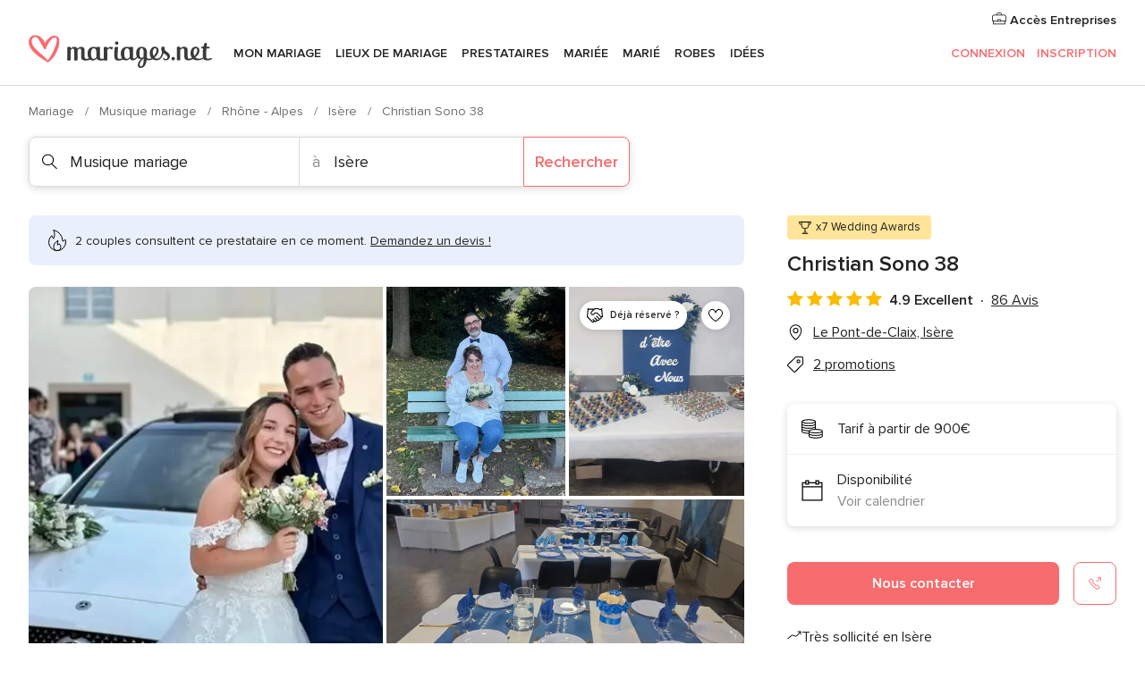

--- FILE ---
content_type: text/html; charset=UTF-8
request_url: https://www.mariages.net/musique-mariage/christian-sono-38--e114934
body_size: 84377
content:
<!DOCTYPE html>
<html lang="fr-FR" prefix="og: http://ogp.me/ns#">
<head>
<meta http-equiv="Content-Type" content="text/html; charset=utf-8"><script type="text/javascript">(window.NREUM||(NREUM={})).init={privacy:{cookies_enabled:true},ajax:{deny_list:["bam.nr-data.net"]},feature_flags:["soft_nav"],distributed_tracing:{enabled:true}};(window.NREUM||(NREUM={})).loader_config={agentID:"1103461545",accountID:"1041",trustKey:"1041",xpid:"VQYDUEVQCAQEVFhSBwU=",licenseKey:"2f0b164c6c",applicationID:"307409004",browserID:"1103461545"};;/*! For license information please see nr-loader-spa-1.308.0.min.js.LICENSE.txt */
(()=>{var e,t,r={384:(e,t,r)=>{"use strict";r.d(t,{NT:()=>a,US:()=>u,Zm:()=>o,bQ:()=>d,dV:()=>c,pV:()=>l});var n=r(6154),i=r(1863),s=r(1910);const a={beacon:"bam.nr-data.net",errorBeacon:"bam.nr-data.net"};function o(){return n.gm.NREUM||(n.gm.NREUM={}),void 0===n.gm.newrelic&&(n.gm.newrelic=n.gm.NREUM),n.gm.NREUM}function c(){let e=o();return e.o||(e.o={ST:n.gm.setTimeout,SI:n.gm.setImmediate||n.gm.setInterval,CT:n.gm.clearTimeout,XHR:n.gm.XMLHttpRequest,REQ:n.gm.Request,EV:n.gm.Event,PR:n.gm.Promise,MO:n.gm.MutationObserver,FETCH:n.gm.fetch,WS:n.gm.WebSocket},(0,s.i)(...Object.values(e.o))),e}function d(e,t){let r=o();r.initializedAgents??={},t.initializedAt={ms:(0,i.t)(),date:new Date},r.initializedAgents[e]=t}function u(e,t){o()[e]=t}function l(){return function(){let e=o();const t=e.info||{};e.info={beacon:a.beacon,errorBeacon:a.errorBeacon,...t}}(),function(){let e=o();const t=e.init||{};e.init={...t}}(),c(),function(){let e=o();const t=e.loader_config||{};e.loader_config={...t}}(),o()}},782:(e,t,r)=>{"use strict";r.d(t,{T:()=>n});const n=r(860).K7.pageViewTiming},860:(e,t,r)=>{"use strict";r.d(t,{$J:()=>u,K7:()=>c,P3:()=>d,XX:()=>i,Yy:()=>o,df:()=>s,qY:()=>n,v4:()=>a});const n="events",i="jserrors",s="browser/blobs",a="rum",o="browser/logs",c={ajax:"ajax",genericEvents:"generic_events",jserrors:i,logging:"logging",metrics:"metrics",pageAction:"page_action",pageViewEvent:"page_view_event",pageViewTiming:"page_view_timing",sessionReplay:"session_replay",sessionTrace:"session_trace",softNav:"soft_navigations",spa:"spa"},d={[c.pageViewEvent]:1,[c.pageViewTiming]:2,[c.metrics]:3,[c.jserrors]:4,[c.spa]:5,[c.ajax]:6,[c.sessionTrace]:7,[c.softNav]:8,[c.sessionReplay]:9,[c.logging]:10,[c.genericEvents]:11},u={[c.pageViewEvent]:a,[c.pageViewTiming]:n,[c.ajax]:n,[c.spa]:n,[c.softNav]:n,[c.metrics]:i,[c.jserrors]:i,[c.sessionTrace]:s,[c.sessionReplay]:s,[c.logging]:o,[c.genericEvents]:"ins"}},944:(e,t,r)=>{"use strict";r.d(t,{R:()=>i});var n=r(3241);function i(e,t){"function"==typeof console.debug&&(console.debug("New Relic Warning: https://github.com/newrelic/newrelic-browser-agent/blob/main/docs/warning-codes.md#".concat(e),t),(0,n.W)({agentIdentifier:null,drained:null,type:"data",name:"warn",feature:"warn",data:{code:e,secondary:t}}))}},993:(e,t,r)=>{"use strict";r.d(t,{A$:()=>s,ET:()=>a,TZ:()=>o,p_:()=>i});var n=r(860);const i={ERROR:"ERROR",WARN:"WARN",INFO:"INFO",DEBUG:"DEBUG",TRACE:"TRACE"},s={OFF:0,ERROR:1,WARN:2,INFO:3,DEBUG:4,TRACE:5},a="log",o=n.K7.logging},1541:(e,t,r)=>{"use strict";r.d(t,{U:()=>i,f:()=>n});const n={MFE:"MFE",BA:"BA"};function i(e,t){if(2!==t?.harvestEndpointVersion)return{};const r=t.agentRef.runtime.appMetadata.agents[0].entityGuid;return e?{"source.id":e.id,"source.name":e.name,"source.type":e.type,"parent.id":e.parent?.id||r,"parent.type":e.parent?.type||n.BA}:{"entity.guid":r,appId:t.agentRef.info.applicationID}}},1687:(e,t,r)=>{"use strict";r.d(t,{Ak:()=>d,Ze:()=>h,x3:()=>u});var n=r(3241),i=r(7836),s=r(3606),a=r(860),o=r(2646);const c={};function d(e,t){const r={staged:!1,priority:a.P3[t]||0};l(e),c[e].get(t)||c[e].set(t,r)}function u(e,t){e&&c[e]&&(c[e].get(t)&&c[e].delete(t),p(e,t,!1),c[e].size&&f(e))}function l(e){if(!e)throw new Error("agentIdentifier required");c[e]||(c[e]=new Map)}function h(e="",t="feature",r=!1){if(l(e),!e||!c[e].get(t)||r)return p(e,t);c[e].get(t).staged=!0,f(e)}function f(e){const t=Array.from(c[e]);t.every(([e,t])=>t.staged)&&(t.sort((e,t)=>e[1].priority-t[1].priority),t.forEach(([t])=>{c[e].delete(t),p(e,t)}))}function p(e,t,r=!0){const a=e?i.ee.get(e):i.ee,c=s.i.handlers;if(!a.aborted&&a.backlog&&c){if((0,n.W)({agentIdentifier:e,type:"lifecycle",name:"drain",feature:t}),r){const e=a.backlog[t],r=c[t];if(r){for(let t=0;e&&t<e.length;++t)g(e[t],r);Object.entries(r).forEach(([e,t])=>{Object.values(t||{}).forEach(t=>{t[0]?.on&&t[0]?.context()instanceof o.y&&t[0].on(e,t[1])})})}}a.isolatedBacklog||delete c[t],a.backlog[t]=null,a.emit("drain-"+t,[])}}function g(e,t){var r=e[1];Object.values(t[r]||{}).forEach(t=>{var r=e[0];if(t[0]===r){var n=t[1],i=e[3],s=e[2];n.apply(i,s)}})}},1738:(e,t,r)=>{"use strict";r.d(t,{U:()=>f,Y:()=>h});var n=r(3241),i=r(9908),s=r(1863),a=r(944),o=r(5701),c=r(3969),d=r(8362),u=r(860),l=r(4261);function h(e,t,r,s){const h=s||r;!h||h[e]&&h[e]!==d.d.prototype[e]||(h[e]=function(){(0,i.p)(c.xV,["API/"+e+"/called"],void 0,u.K7.metrics,r.ee),(0,n.W)({agentIdentifier:r.agentIdentifier,drained:!!o.B?.[r.agentIdentifier],type:"data",name:"api",feature:l.Pl+e,data:{}});try{return t.apply(this,arguments)}catch(e){(0,a.R)(23,e)}})}function f(e,t,r,n,a){const o=e.info;null===r?delete o.jsAttributes[t]:o.jsAttributes[t]=r,(a||null===r)&&(0,i.p)(l.Pl+n,[(0,s.t)(),t,r],void 0,"session",e.ee)}},1741:(e,t,r)=>{"use strict";r.d(t,{W:()=>s});var n=r(944),i=r(4261);class s{#e(e,...t){if(this[e]!==s.prototype[e])return this[e](...t);(0,n.R)(35,e)}addPageAction(e,t){return this.#e(i.hG,e,t)}register(e){return this.#e(i.eY,e)}recordCustomEvent(e,t){return this.#e(i.fF,e,t)}setPageViewName(e,t){return this.#e(i.Fw,e,t)}setCustomAttribute(e,t,r){return this.#e(i.cD,e,t,r)}noticeError(e,t){return this.#e(i.o5,e,t)}setUserId(e,t=!1){return this.#e(i.Dl,e,t)}setApplicationVersion(e){return this.#e(i.nb,e)}setErrorHandler(e){return this.#e(i.bt,e)}addRelease(e,t){return this.#e(i.k6,e,t)}log(e,t){return this.#e(i.$9,e,t)}start(){return this.#e(i.d3)}finished(e){return this.#e(i.BL,e)}recordReplay(){return this.#e(i.CH)}pauseReplay(){return this.#e(i.Tb)}addToTrace(e){return this.#e(i.U2,e)}setCurrentRouteName(e){return this.#e(i.PA,e)}interaction(e){return this.#e(i.dT,e)}wrapLogger(e,t,r){return this.#e(i.Wb,e,t,r)}measure(e,t){return this.#e(i.V1,e,t)}consent(e){return this.#e(i.Pv,e)}}},1863:(e,t,r)=>{"use strict";function n(){return Math.floor(performance.now())}r.d(t,{t:()=>n})},1910:(e,t,r)=>{"use strict";r.d(t,{i:()=>s});var n=r(944);const i=new Map;function s(...e){return e.every(e=>{if(i.has(e))return i.get(e);const t="function"==typeof e?e.toString():"",r=t.includes("[native code]"),s=t.includes("nrWrapper");return r||s||(0,n.R)(64,e?.name||t),i.set(e,r),r})}},2555:(e,t,r)=>{"use strict";r.d(t,{D:()=>o,f:()=>a});var n=r(384),i=r(8122);const s={beacon:n.NT.beacon,errorBeacon:n.NT.errorBeacon,licenseKey:void 0,applicationID:void 0,sa:void 0,queueTime:void 0,applicationTime:void 0,ttGuid:void 0,user:void 0,account:void 0,product:void 0,extra:void 0,jsAttributes:{},userAttributes:void 0,atts:void 0,transactionName:void 0,tNamePlain:void 0};function a(e){try{return!!e.licenseKey&&!!e.errorBeacon&&!!e.applicationID}catch(e){return!1}}const o=e=>(0,i.a)(e,s)},2614:(e,t,r)=>{"use strict";r.d(t,{BB:()=>a,H3:()=>n,g:()=>d,iL:()=>c,tS:()=>o,uh:()=>i,wk:()=>s});const n="NRBA",i="SESSION",s=144e5,a=18e5,o={STARTED:"session-started",PAUSE:"session-pause",RESET:"session-reset",RESUME:"session-resume",UPDATE:"session-update"},c={SAME_TAB:"same-tab",CROSS_TAB:"cross-tab"},d={OFF:0,FULL:1,ERROR:2}},2646:(e,t,r)=>{"use strict";r.d(t,{y:()=>n});class n{constructor(e){this.contextId=e}}},2843:(e,t,r)=>{"use strict";r.d(t,{G:()=>s,u:()=>i});var n=r(3878);function i(e,t=!1,r,i){(0,n.DD)("visibilitychange",function(){if(t)return void("hidden"===document.visibilityState&&e());e(document.visibilityState)},r,i)}function s(e,t,r){(0,n.sp)("pagehide",e,t,r)}},3241:(e,t,r)=>{"use strict";r.d(t,{W:()=>s});var n=r(6154);const i="newrelic";function s(e={}){try{n.gm.dispatchEvent(new CustomEvent(i,{detail:e}))}catch(e){}}},3304:(e,t,r)=>{"use strict";r.d(t,{A:()=>s});var n=r(7836);const i=()=>{const e=new WeakSet;return(t,r)=>{if("object"==typeof r&&null!==r){if(e.has(r))return;e.add(r)}return r}};function s(e){try{return JSON.stringify(e,i())??""}catch(e){try{n.ee.emit("internal-error",[e])}catch(e){}return""}}},3333:(e,t,r)=>{"use strict";r.d(t,{$v:()=>u,TZ:()=>n,Xh:()=>c,Zp:()=>i,kd:()=>d,mq:()=>o,nf:()=>a,qN:()=>s});const n=r(860).K7.genericEvents,i=["auxclick","click","copy","keydown","paste","scrollend"],s=["focus","blur"],a=4,o=1e3,c=2e3,d=["PageAction","UserAction","BrowserPerformance"],u={RESOURCES:"experimental.resources",REGISTER:"register"}},3434:(e,t,r)=>{"use strict";r.d(t,{Jt:()=>s,YM:()=>d});var n=r(7836),i=r(5607);const s="nr@original:".concat(i.W),a=50;var o=Object.prototype.hasOwnProperty,c=!1;function d(e,t){return e||(e=n.ee),r.inPlace=function(e,t,n,i,s){n||(n="");const a="-"===n.charAt(0);for(let o=0;o<t.length;o++){const c=t[o],d=e[c];l(d)||(e[c]=r(d,a?c+n:n,i,c,s))}},r.flag=s,r;function r(t,r,n,c,d){return l(t)?t:(r||(r=""),nrWrapper[s]=t,function(e,t,r){if(Object.defineProperty&&Object.keys)try{return Object.keys(e).forEach(function(r){Object.defineProperty(t,r,{get:function(){return e[r]},set:function(t){return e[r]=t,t}})}),t}catch(e){u([e],r)}for(var n in e)o.call(e,n)&&(t[n]=e[n])}(t,nrWrapper,e),nrWrapper);function nrWrapper(){var s,o,l,h;let f;try{o=this,s=[...arguments],l="function"==typeof n?n(s,o):n||{}}catch(t){u([t,"",[s,o,c],l],e)}i(r+"start",[s,o,c],l,d);const p=performance.now();let g;try{return h=t.apply(o,s),g=performance.now(),h}catch(e){throw g=performance.now(),i(r+"err",[s,o,e],l,d),f=e,f}finally{const e=g-p,t={start:p,end:g,duration:e,isLongTask:e>=a,methodName:c,thrownError:f};t.isLongTask&&i("long-task",[t,o],l,d),i(r+"end",[s,o,h],l,d)}}}function i(r,n,i,s){if(!c||t){var a=c;c=!0;try{e.emit(r,n,i,t,s)}catch(t){u([t,r,n,i],e)}c=a}}}function u(e,t){t||(t=n.ee);try{t.emit("internal-error",e)}catch(e){}}function l(e){return!(e&&"function"==typeof e&&e.apply&&!e[s])}},3606:(e,t,r)=>{"use strict";r.d(t,{i:()=>s});var n=r(9908);s.on=a;var i=s.handlers={};function s(e,t,r,s){a(s||n.d,i,e,t,r)}function a(e,t,r,i,s){s||(s="feature"),e||(e=n.d);var a=t[s]=t[s]||{};(a[r]=a[r]||[]).push([e,i])}},3738:(e,t,r)=>{"use strict";r.d(t,{He:()=>i,Kp:()=>o,Lc:()=>d,Rz:()=>u,TZ:()=>n,bD:()=>s,d3:()=>a,jx:()=>l,sl:()=>h,uP:()=>c});const n=r(860).K7.sessionTrace,i="bstResource",s="resource",a="-start",o="-end",c="fn"+a,d="fn"+o,u="pushState",l=1e3,h=3e4},3785:(e,t,r)=>{"use strict";r.d(t,{R:()=>c,b:()=>d});var n=r(9908),i=r(1863),s=r(860),a=r(3969),o=r(993);function c(e,t,r={},c=o.p_.INFO,d=!0,u,l=(0,i.t)()){(0,n.p)(a.xV,["API/logging/".concat(c.toLowerCase(),"/called")],void 0,s.K7.metrics,e),(0,n.p)(o.ET,[l,t,r,c,d,u],void 0,s.K7.logging,e)}function d(e){return"string"==typeof e&&Object.values(o.p_).some(t=>t===e.toUpperCase().trim())}},3878:(e,t,r)=>{"use strict";function n(e,t){return{capture:e,passive:!1,signal:t}}function i(e,t,r=!1,i){window.addEventListener(e,t,n(r,i))}function s(e,t,r=!1,i){document.addEventListener(e,t,n(r,i))}r.d(t,{DD:()=>s,jT:()=>n,sp:()=>i})},3962:(e,t,r)=>{"use strict";r.d(t,{AM:()=>a,O2:()=>l,OV:()=>s,Qu:()=>h,TZ:()=>c,ih:()=>f,pP:()=>o,t1:()=>u,tC:()=>i,wD:()=>d});var n=r(860);const i=["click","keydown","submit"],s="popstate",a="api",o="initialPageLoad",c=n.K7.softNav,d=5e3,u=500,l={INITIAL_PAGE_LOAD:"",ROUTE_CHANGE:1,UNSPECIFIED:2},h={INTERACTION:1,AJAX:2,CUSTOM_END:3,CUSTOM_TRACER:4},f={IP:"in progress",PF:"pending finish",FIN:"finished",CAN:"cancelled"}},3969:(e,t,r)=>{"use strict";r.d(t,{TZ:()=>n,XG:()=>o,rs:()=>i,xV:()=>a,z_:()=>s});const n=r(860).K7.metrics,i="sm",s="cm",a="storeSupportabilityMetrics",o="storeEventMetrics"},4234:(e,t,r)=>{"use strict";r.d(t,{W:()=>s});var n=r(7836),i=r(1687);class s{constructor(e,t){this.agentIdentifier=e,this.ee=n.ee.get(e),this.featureName=t,this.blocked=!1}deregisterDrain(){(0,i.x3)(this.agentIdentifier,this.featureName)}}},4261:(e,t,r)=>{"use strict";r.d(t,{$9:()=>u,BL:()=>c,CH:()=>p,Dl:()=>R,Fw:()=>w,PA:()=>v,Pl:()=>n,Pv:()=>A,Tb:()=>h,U2:()=>a,V1:()=>E,Wb:()=>T,bt:()=>y,cD:()=>b,d3:()=>x,dT:()=>d,eY:()=>g,fF:()=>f,hG:()=>s,hw:()=>i,k6:()=>o,nb:()=>m,o5:()=>l});const n="api-",i=n+"ixn-",s="addPageAction",a="addToTrace",o="addRelease",c="finished",d="interaction",u="log",l="noticeError",h="pauseReplay",f="recordCustomEvent",p="recordReplay",g="register",m="setApplicationVersion",v="setCurrentRouteName",b="setCustomAttribute",y="setErrorHandler",w="setPageViewName",R="setUserId",x="start",T="wrapLogger",E="measure",A="consent"},5205:(e,t,r)=>{"use strict";r.d(t,{j:()=>S});var n=r(384),i=r(1741);var s=r(2555),a=r(3333);const o=e=>{if(!e||"string"!=typeof e)return!1;try{document.createDocumentFragment().querySelector(e)}catch{return!1}return!0};var c=r(2614),d=r(944),u=r(8122);const l="[data-nr-mask]",h=e=>(0,u.a)(e,(()=>{const e={feature_flags:[],experimental:{allow_registered_children:!1,resources:!1},mask_selector:"*",block_selector:"[data-nr-block]",mask_input_options:{color:!1,date:!1,"datetime-local":!1,email:!1,month:!1,number:!1,range:!1,search:!1,tel:!1,text:!1,time:!1,url:!1,week:!1,textarea:!1,select:!1,password:!0}};return{ajax:{deny_list:void 0,block_internal:!0,enabled:!0,autoStart:!0},api:{get allow_registered_children(){return e.feature_flags.includes(a.$v.REGISTER)||e.experimental.allow_registered_children},set allow_registered_children(t){e.experimental.allow_registered_children=t},duplicate_registered_data:!1},browser_consent_mode:{enabled:!1},distributed_tracing:{enabled:void 0,exclude_newrelic_header:void 0,cors_use_newrelic_header:void 0,cors_use_tracecontext_headers:void 0,allowed_origins:void 0},get feature_flags(){return e.feature_flags},set feature_flags(t){e.feature_flags=t},generic_events:{enabled:!0,autoStart:!0},harvest:{interval:30},jserrors:{enabled:!0,autoStart:!0},logging:{enabled:!0,autoStart:!0},metrics:{enabled:!0,autoStart:!0},obfuscate:void 0,page_action:{enabled:!0},page_view_event:{enabled:!0,autoStart:!0},page_view_timing:{enabled:!0,autoStart:!0},performance:{capture_marks:!1,capture_measures:!1,capture_detail:!0,resources:{get enabled(){return e.feature_flags.includes(a.$v.RESOURCES)||e.experimental.resources},set enabled(t){e.experimental.resources=t},asset_types:[],first_party_domains:[],ignore_newrelic:!0}},privacy:{cookies_enabled:!0},proxy:{assets:void 0,beacon:void 0},session:{expiresMs:c.wk,inactiveMs:c.BB},session_replay:{autoStart:!0,enabled:!1,preload:!1,sampling_rate:10,error_sampling_rate:100,collect_fonts:!1,inline_images:!1,fix_stylesheets:!0,mask_all_inputs:!0,get mask_text_selector(){return e.mask_selector},set mask_text_selector(t){o(t)?e.mask_selector="".concat(t,",").concat(l):""===t||null===t?e.mask_selector=l:(0,d.R)(5,t)},get block_class(){return"nr-block"},get ignore_class(){return"nr-ignore"},get mask_text_class(){return"nr-mask"},get block_selector(){return e.block_selector},set block_selector(t){o(t)?e.block_selector+=",".concat(t):""!==t&&(0,d.R)(6,t)},get mask_input_options(){return e.mask_input_options},set mask_input_options(t){t&&"object"==typeof t?e.mask_input_options={...t,password:!0}:(0,d.R)(7,t)}},session_trace:{enabled:!0,autoStart:!0},soft_navigations:{enabled:!0,autoStart:!0},spa:{enabled:!0,autoStart:!0},ssl:void 0,user_actions:{enabled:!0,elementAttributes:["id","className","tagName","type"]}}})());var f=r(6154),p=r(9324);let g=0;const m={buildEnv:p.F3,distMethod:p.Xs,version:p.xv,originTime:f.WN},v={consented:!1},b={appMetadata:{},get consented(){return this.session?.state?.consent||v.consented},set consented(e){v.consented=e},customTransaction:void 0,denyList:void 0,disabled:!1,harvester:void 0,isolatedBacklog:!1,isRecording:!1,loaderType:void 0,maxBytes:3e4,obfuscator:void 0,onerror:void 0,ptid:void 0,releaseIds:{},session:void 0,timeKeeper:void 0,registeredEntities:[],jsAttributesMetadata:{bytes:0},get harvestCount(){return++g}},y=e=>{const t=(0,u.a)(e,b),r=Object.keys(m).reduce((e,t)=>(e[t]={value:m[t],writable:!1,configurable:!0,enumerable:!0},e),{});return Object.defineProperties(t,r)};var w=r(5701);const R=e=>{const t=e.startsWith("http");e+="/",r.p=t?e:"https://"+e};var x=r(7836),T=r(3241);const E={accountID:void 0,trustKey:void 0,agentID:void 0,licenseKey:void 0,applicationID:void 0,xpid:void 0},A=e=>(0,u.a)(e,E),_=new Set;function S(e,t={},r,a){let{init:o,info:c,loader_config:d,runtime:u={},exposed:l=!0}=t;if(!c){const e=(0,n.pV)();o=e.init,c=e.info,d=e.loader_config}e.init=h(o||{}),e.loader_config=A(d||{}),c.jsAttributes??={},f.bv&&(c.jsAttributes.isWorker=!0),e.info=(0,s.D)(c);const p=e.init,g=[c.beacon,c.errorBeacon];_.has(e.agentIdentifier)||(p.proxy.assets&&(R(p.proxy.assets),g.push(p.proxy.assets)),p.proxy.beacon&&g.push(p.proxy.beacon),e.beacons=[...g],function(e){const t=(0,n.pV)();Object.getOwnPropertyNames(i.W.prototype).forEach(r=>{const n=i.W.prototype[r];if("function"!=typeof n||"constructor"===n)return;let s=t[r];e[r]&&!1!==e.exposed&&"micro-agent"!==e.runtime?.loaderType&&(t[r]=(...t)=>{const n=e[r](...t);return s?s(...t):n})})}(e),(0,n.US)("activatedFeatures",w.B)),u.denyList=[...p.ajax.deny_list||[],...p.ajax.block_internal?g:[]],u.ptid=e.agentIdentifier,u.loaderType=r,e.runtime=y(u),_.has(e.agentIdentifier)||(e.ee=x.ee.get(e.agentIdentifier),e.exposed=l,(0,T.W)({agentIdentifier:e.agentIdentifier,drained:!!w.B?.[e.agentIdentifier],type:"lifecycle",name:"initialize",feature:void 0,data:e.config})),_.add(e.agentIdentifier)}},5270:(e,t,r)=>{"use strict";r.d(t,{Aw:()=>a,SR:()=>s,rF:()=>o});var n=r(384),i=r(7767);function s(e){return!!(0,n.dV)().o.MO&&(0,i.V)(e)&&!0===e?.session_trace.enabled}function a(e){return!0===e?.session_replay.preload&&s(e)}function o(e,t){try{if("string"==typeof t?.type){if("password"===t.type.toLowerCase())return"*".repeat(e?.length||0);if(void 0!==t?.dataset?.nrUnmask||t?.classList?.contains("nr-unmask"))return e}}catch(e){}return"string"==typeof e?e.replace(/[\S]/g,"*"):"*".repeat(e?.length||0)}},5289:(e,t,r)=>{"use strict";r.d(t,{GG:()=>a,Qr:()=>c,sB:()=>o});var n=r(3878),i=r(6389);function s(){return"undefined"==typeof document||"complete"===document.readyState}function a(e,t){if(s())return e();const r=(0,i.J)(e),a=setInterval(()=>{s()&&(clearInterval(a),r())},500);(0,n.sp)("load",r,t)}function o(e){if(s())return e();(0,n.DD)("DOMContentLoaded",e)}function c(e){if(s())return e();(0,n.sp)("popstate",e)}},5607:(e,t,r)=>{"use strict";r.d(t,{W:()=>n});const n=(0,r(9566).bz)()},5701:(e,t,r)=>{"use strict";r.d(t,{B:()=>s,t:()=>a});var n=r(3241);const i=new Set,s={};function a(e,t){const r=t.agentIdentifier;s[r]??={},e&&"object"==typeof e&&(i.has(r)||(t.ee.emit("rumresp",[e]),s[r]=e,i.add(r),(0,n.W)({agentIdentifier:r,loaded:!0,drained:!0,type:"lifecycle",name:"load",feature:void 0,data:e})))}},6154:(e,t,r)=>{"use strict";r.d(t,{OF:()=>d,RI:()=>i,WN:()=>h,bv:()=>s,eN:()=>f,gm:()=>a,lR:()=>l,m:()=>c,mw:()=>o,sb:()=>u});var n=r(1863);const i="undefined"!=typeof window&&!!window.document,s="undefined"!=typeof WorkerGlobalScope&&("undefined"!=typeof self&&self instanceof WorkerGlobalScope&&self.navigator instanceof WorkerNavigator||"undefined"!=typeof globalThis&&globalThis instanceof WorkerGlobalScope&&globalThis.navigator instanceof WorkerNavigator),a=i?window:"undefined"!=typeof WorkerGlobalScope&&("undefined"!=typeof self&&self instanceof WorkerGlobalScope&&self||"undefined"!=typeof globalThis&&globalThis instanceof WorkerGlobalScope&&globalThis),o=Boolean("hidden"===a?.document?.visibilityState),c=""+a?.location,d=/iPad|iPhone|iPod/.test(a.navigator?.userAgent),u=d&&"undefined"==typeof SharedWorker,l=(()=>{const e=a.navigator?.userAgent?.match(/Firefox[/\s](\d+\.\d+)/);return Array.isArray(e)&&e.length>=2?+e[1]:0})(),h=Date.now()-(0,n.t)(),f=()=>"undefined"!=typeof PerformanceNavigationTiming&&a?.performance?.getEntriesByType("navigation")?.[0]?.responseStart},6344:(e,t,r)=>{"use strict";r.d(t,{BB:()=>u,Qb:()=>l,TZ:()=>i,Ug:()=>a,Vh:()=>s,_s:()=>o,bc:()=>d,yP:()=>c});var n=r(2614);const i=r(860).K7.sessionReplay,s="errorDuringReplay",a=.12,o={DomContentLoaded:0,Load:1,FullSnapshot:2,IncrementalSnapshot:3,Meta:4,Custom:5},c={[n.g.ERROR]:15e3,[n.g.FULL]:3e5,[n.g.OFF]:0},d={RESET:{message:"Session was reset",sm:"Reset"},IMPORT:{message:"Recorder failed to import",sm:"Import"},TOO_MANY:{message:"429: Too Many Requests",sm:"Too-Many"},TOO_BIG:{message:"Payload was too large",sm:"Too-Big"},CROSS_TAB:{message:"Session Entity was set to OFF on another tab",sm:"Cross-Tab"},ENTITLEMENTS:{message:"Session Replay is not allowed and will not be started",sm:"Entitlement"}},u=5e3,l={API:"api",RESUME:"resume",SWITCH_TO_FULL:"switchToFull",INITIALIZE:"initialize",PRELOAD:"preload"}},6389:(e,t,r)=>{"use strict";function n(e,t=500,r={}){const n=r?.leading||!1;let i;return(...r)=>{n&&void 0===i&&(e.apply(this,r),i=setTimeout(()=>{i=clearTimeout(i)},t)),n||(clearTimeout(i),i=setTimeout(()=>{e.apply(this,r)},t))}}function i(e){let t=!1;return(...r)=>{t||(t=!0,e.apply(this,r))}}r.d(t,{J:()=>i,s:()=>n})},6630:(e,t,r)=>{"use strict";r.d(t,{T:()=>n});const n=r(860).K7.pageViewEvent},6774:(e,t,r)=>{"use strict";r.d(t,{T:()=>n});const n=r(860).K7.jserrors},7295:(e,t,r)=>{"use strict";r.d(t,{Xv:()=>a,gX:()=>i,iW:()=>s});var n=[];function i(e){if(!e||s(e))return!1;if(0===n.length)return!0;if("*"===n[0].hostname)return!1;for(var t=0;t<n.length;t++){var r=n[t];if(r.hostname.test(e.hostname)&&r.pathname.test(e.pathname))return!1}return!0}function s(e){return void 0===e.hostname}function a(e){if(n=[],e&&e.length)for(var t=0;t<e.length;t++){let r=e[t];if(!r)continue;if("*"===r)return void(n=[{hostname:"*"}]);0===r.indexOf("http://")?r=r.substring(7):0===r.indexOf("https://")&&(r=r.substring(8));const i=r.indexOf("/");let s,a;i>0?(s=r.substring(0,i),a=r.substring(i)):(s=r,a="*");let[c]=s.split(":");n.push({hostname:o(c),pathname:o(a,!0)})}}function o(e,t=!1){const r=e.replace(/[.+?^${}()|[\]\\]/g,e=>"\\"+e).replace(/\*/g,".*?");return new RegExp((t?"^":"")+r+"$")}},7485:(e,t,r)=>{"use strict";r.d(t,{D:()=>i});var n=r(6154);function i(e){if(0===(e||"").indexOf("data:"))return{protocol:"data"};try{const t=new URL(e,location.href),r={port:t.port,hostname:t.hostname,pathname:t.pathname,search:t.search,protocol:t.protocol.slice(0,t.protocol.indexOf(":")),sameOrigin:t.protocol===n.gm?.location?.protocol&&t.host===n.gm?.location?.host};return r.port&&""!==r.port||("http:"===t.protocol&&(r.port="80"),"https:"===t.protocol&&(r.port="443")),r.pathname&&""!==r.pathname?r.pathname.startsWith("/")||(r.pathname="/".concat(r.pathname)):r.pathname="/",r}catch(e){return{}}}},7699:(e,t,r)=>{"use strict";r.d(t,{It:()=>s,KC:()=>o,No:()=>i,qh:()=>a});var n=r(860);const i=16e3,s=1e6,a="SESSION_ERROR",o={[n.K7.logging]:!0,[n.K7.genericEvents]:!1,[n.K7.jserrors]:!1,[n.K7.ajax]:!1}},7767:(e,t,r)=>{"use strict";r.d(t,{V:()=>i});var n=r(6154);const i=e=>n.RI&&!0===e?.privacy.cookies_enabled},7836:(e,t,r)=>{"use strict";r.d(t,{P:()=>o,ee:()=>c});var n=r(384),i=r(8990),s=r(2646),a=r(5607);const o="nr@context:".concat(a.W),c=function e(t,r){var n={},a={},u={},l=!1;try{l=16===r.length&&d.initializedAgents?.[r]?.runtime.isolatedBacklog}catch(e){}var h={on:p,addEventListener:p,removeEventListener:function(e,t){var r=n[e];if(!r)return;for(var i=0;i<r.length;i++)r[i]===t&&r.splice(i,1)},emit:function(e,r,n,i,s){!1!==s&&(s=!0);if(c.aborted&&!i)return;t&&s&&t.emit(e,r,n);var o=f(n);g(e).forEach(e=>{e.apply(o,r)});var d=v()[a[e]];d&&d.push([h,e,r,o]);return o},get:m,listeners:g,context:f,buffer:function(e,t){const r=v();if(t=t||"feature",h.aborted)return;Object.entries(e||{}).forEach(([e,n])=>{a[n]=t,t in r||(r[t]=[])})},abort:function(){h._aborted=!0,Object.keys(h.backlog).forEach(e=>{delete h.backlog[e]})},isBuffering:function(e){return!!v()[a[e]]},debugId:r,backlog:l?{}:t&&"object"==typeof t.backlog?t.backlog:{},isolatedBacklog:l};return Object.defineProperty(h,"aborted",{get:()=>{let e=h._aborted||!1;return e||(t&&(e=t.aborted),e)}}),h;function f(e){return e&&e instanceof s.y?e:e?(0,i.I)(e,o,()=>new s.y(o)):new s.y(o)}function p(e,t){n[e]=g(e).concat(t)}function g(e){return n[e]||[]}function m(t){return u[t]=u[t]||e(h,t)}function v(){return h.backlog}}(void 0,"globalEE"),d=(0,n.Zm)();d.ee||(d.ee=c)},8122:(e,t,r)=>{"use strict";r.d(t,{a:()=>i});var n=r(944);function i(e,t){try{if(!e||"object"!=typeof e)return(0,n.R)(3);if(!t||"object"!=typeof t)return(0,n.R)(4);const r=Object.create(Object.getPrototypeOf(t),Object.getOwnPropertyDescriptors(t)),s=0===Object.keys(r).length?e:r;for(let a in s)if(void 0!==e[a])try{if(null===e[a]){r[a]=null;continue}Array.isArray(e[a])&&Array.isArray(t[a])?r[a]=Array.from(new Set([...e[a],...t[a]])):"object"==typeof e[a]&&"object"==typeof t[a]?r[a]=i(e[a],t[a]):r[a]=e[a]}catch(e){r[a]||(0,n.R)(1,e)}return r}catch(e){(0,n.R)(2,e)}}},8139:(e,t,r)=>{"use strict";r.d(t,{u:()=>h});var n=r(7836),i=r(3434),s=r(8990),a=r(6154);const o={},c=a.gm.XMLHttpRequest,d="addEventListener",u="removeEventListener",l="nr@wrapped:".concat(n.P);function h(e){var t=function(e){return(e||n.ee).get("events")}(e);if(o[t.debugId]++)return t;o[t.debugId]=1;var r=(0,i.YM)(t,!0);function h(e){r.inPlace(e,[d,u],"-",p)}function p(e,t){return e[1]}return"getPrototypeOf"in Object&&(a.RI&&f(document,h),c&&f(c.prototype,h),f(a.gm,h)),t.on(d+"-start",function(e,t){var n=e[1];if(null!==n&&("function"==typeof n||"object"==typeof n)&&"newrelic"!==e[0]){var i=(0,s.I)(n,l,function(){var e={object:function(){if("function"!=typeof n.handleEvent)return;return n.handleEvent.apply(n,arguments)},function:n}[typeof n];return e?r(e,"fn-",null,e.name||"anonymous"):n});this.wrapped=e[1]=i}}),t.on(u+"-start",function(e){e[1]=this.wrapped||e[1]}),t}function f(e,t,...r){let n=e;for(;"object"==typeof n&&!Object.prototype.hasOwnProperty.call(n,d);)n=Object.getPrototypeOf(n);n&&t(n,...r)}},8362:(e,t,r)=>{"use strict";r.d(t,{d:()=>s});var n=r(9566),i=r(1741);class s extends i.W{agentIdentifier=(0,n.LA)(16)}},8374:(e,t,r)=>{r.nc=(()=>{try{return document?.currentScript?.nonce}catch(e){}return""})()},8990:(e,t,r)=>{"use strict";r.d(t,{I:()=>i});var n=Object.prototype.hasOwnProperty;function i(e,t,r){if(n.call(e,t))return e[t];var i=r();if(Object.defineProperty&&Object.keys)try{return Object.defineProperty(e,t,{value:i,writable:!0,enumerable:!1}),i}catch(e){}return e[t]=i,i}},9119:(e,t,r)=>{"use strict";r.d(t,{L:()=>s});var n=/([^?#]*)[^#]*(#[^?]*|$).*/,i=/([^?#]*)().*/;function s(e,t){return e?e.replace(t?n:i,"$1$2"):e}},9300:(e,t,r)=>{"use strict";r.d(t,{T:()=>n});const n=r(860).K7.ajax},9324:(e,t,r)=>{"use strict";r.d(t,{AJ:()=>a,F3:()=>i,Xs:()=>s,Yq:()=>o,xv:()=>n});const n="1.308.0",i="PROD",s="CDN",a="@newrelic/rrweb",o="1.0.1"},9566:(e,t,r)=>{"use strict";r.d(t,{LA:()=>o,ZF:()=>c,bz:()=>a,el:()=>d});var n=r(6154);const i="xxxxxxxx-xxxx-4xxx-yxxx-xxxxxxxxxxxx";function s(e,t){return e?15&e[t]:16*Math.random()|0}function a(){const e=n.gm?.crypto||n.gm?.msCrypto;let t,r=0;return e&&e.getRandomValues&&(t=e.getRandomValues(new Uint8Array(30))),i.split("").map(e=>"x"===e?s(t,r++).toString(16):"y"===e?(3&s()|8).toString(16):e).join("")}function o(e){const t=n.gm?.crypto||n.gm?.msCrypto;let r,i=0;t&&t.getRandomValues&&(r=t.getRandomValues(new Uint8Array(e)));const a=[];for(var o=0;o<e;o++)a.push(s(r,i++).toString(16));return a.join("")}function c(){return o(16)}function d(){return o(32)}},9908:(e,t,r)=>{"use strict";r.d(t,{d:()=>n,p:()=>i});var n=r(7836).ee.get("handle");function i(e,t,r,i,s){s?(s.buffer([e],i),s.emit(e,t,r)):(n.buffer([e],i),n.emit(e,t,r))}}},n={};function i(e){var t=n[e];if(void 0!==t)return t.exports;var s=n[e]={exports:{}};return r[e](s,s.exports,i),s.exports}i.m=r,i.d=(e,t)=>{for(var r in t)i.o(t,r)&&!i.o(e,r)&&Object.defineProperty(e,r,{enumerable:!0,get:t[r]})},i.f={},i.e=e=>Promise.all(Object.keys(i.f).reduce((t,r)=>(i.f[r](e,t),t),[])),i.u=e=>({212:"nr-spa-compressor",249:"nr-spa-recorder",478:"nr-spa"}[e]+"-1.308.0.min.js"),i.o=(e,t)=>Object.prototype.hasOwnProperty.call(e,t),e={},t="NRBA-1.308.0.PROD:",i.l=(r,n,s,a)=>{if(e[r])e[r].push(n);else{var o,c;if(void 0!==s)for(var d=document.getElementsByTagName("script"),u=0;u<d.length;u++){var l=d[u];if(l.getAttribute("src")==r||l.getAttribute("data-webpack")==t+s){o=l;break}}if(!o){c=!0;var h={478:"sha512-RSfSVnmHk59T/uIPbdSE0LPeqcEdF4/+XhfJdBuccH5rYMOEZDhFdtnh6X6nJk7hGpzHd9Ujhsy7lZEz/ORYCQ==",249:"sha512-ehJXhmntm85NSqW4MkhfQqmeKFulra3klDyY0OPDUE+sQ3GokHlPh1pmAzuNy//3j4ac6lzIbmXLvGQBMYmrkg==",212:"sha512-B9h4CR46ndKRgMBcK+j67uSR2RCnJfGefU+A7FrgR/k42ovXy5x/MAVFiSvFxuVeEk/pNLgvYGMp1cBSK/G6Fg=="};(o=document.createElement("script")).charset="utf-8",i.nc&&o.setAttribute("nonce",i.nc),o.setAttribute("data-webpack",t+s),o.src=r,0!==o.src.indexOf(window.location.origin+"/")&&(o.crossOrigin="anonymous"),h[a]&&(o.integrity=h[a])}e[r]=[n];var f=(t,n)=>{o.onerror=o.onload=null,clearTimeout(p);var i=e[r];if(delete e[r],o.parentNode&&o.parentNode.removeChild(o),i&&i.forEach(e=>e(n)),t)return t(n)},p=setTimeout(f.bind(null,void 0,{type:"timeout",target:o}),12e4);o.onerror=f.bind(null,o.onerror),o.onload=f.bind(null,o.onload),c&&document.head.appendChild(o)}},i.r=e=>{"undefined"!=typeof Symbol&&Symbol.toStringTag&&Object.defineProperty(e,Symbol.toStringTag,{value:"Module"}),Object.defineProperty(e,"__esModule",{value:!0})},i.p="https://js-agent.newrelic.com/",(()=>{var e={38:0,788:0};i.f.j=(t,r)=>{var n=i.o(e,t)?e[t]:void 0;if(0!==n)if(n)r.push(n[2]);else{var s=new Promise((r,i)=>n=e[t]=[r,i]);r.push(n[2]=s);var a=i.p+i.u(t),o=new Error;i.l(a,r=>{if(i.o(e,t)&&(0!==(n=e[t])&&(e[t]=void 0),n)){var s=r&&("load"===r.type?"missing":r.type),a=r&&r.target&&r.target.src;o.message="Loading chunk "+t+" failed: ("+s+": "+a+")",o.name="ChunkLoadError",o.type=s,o.request=a,n[1](o)}},"chunk-"+t,t)}};var t=(t,r)=>{var n,s,[a,o,c]=r,d=0;if(a.some(t=>0!==e[t])){for(n in o)i.o(o,n)&&(i.m[n]=o[n]);if(c)c(i)}for(t&&t(r);d<a.length;d++)s=a[d],i.o(e,s)&&e[s]&&e[s][0](),e[s]=0},r=self["webpackChunk:NRBA-1.308.0.PROD"]=self["webpackChunk:NRBA-1.308.0.PROD"]||[];r.forEach(t.bind(null,0)),r.push=t.bind(null,r.push.bind(r))})(),(()=>{"use strict";i(8374);var e=i(8362),t=i(860);const r=Object.values(t.K7);var n=i(5205);var s=i(9908),a=i(1863),o=i(4261),c=i(1738);var d=i(1687),u=i(4234),l=i(5289),h=i(6154),f=i(944),p=i(5270),g=i(7767),m=i(6389),v=i(7699);class b extends u.W{constructor(e,t){super(e.agentIdentifier,t),this.agentRef=e,this.abortHandler=void 0,this.featAggregate=void 0,this.loadedSuccessfully=void 0,this.onAggregateImported=new Promise(e=>{this.loadedSuccessfully=e}),this.deferred=Promise.resolve(),!1===e.init[this.featureName].autoStart?this.deferred=new Promise((t,r)=>{this.ee.on("manual-start-all",(0,m.J)(()=>{(0,d.Ak)(e.agentIdentifier,this.featureName),t()}))}):(0,d.Ak)(e.agentIdentifier,t)}importAggregator(e,t,r={}){if(this.featAggregate)return;const n=async()=>{let n;await this.deferred;try{if((0,g.V)(e.init)){const{setupAgentSession:t}=await i.e(478).then(i.bind(i,8766));n=t(e)}}catch(e){(0,f.R)(20,e),this.ee.emit("internal-error",[e]),(0,s.p)(v.qh,[e],void 0,this.featureName,this.ee)}try{if(!this.#t(this.featureName,n,e.init))return(0,d.Ze)(this.agentIdentifier,this.featureName),void this.loadedSuccessfully(!1);const{Aggregate:i}=await t();this.featAggregate=new i(e,r),e.runtime.harvester.initializedAggregates.push(this.featAggregate),this.loadedSuccessfully(!0)}catch(e){(0,f.R)(34,e),this.abortHandler?.(),(0,d.Ze)(this.agentIdentifier,this.featureName,!0),this.loadedSuccessfully(!1),this.ee&&this.ee.abort()}};h.RI?(0,l.GG)(()=>n(),!0):n()}#t(e,r,n){if(this.blocked)return!1;switch(e){case t.K7.sessionReplay:return(0,p.SR)(n)&&!!r;case t.K7.sessionTrace:return!!r;default:return!0}}}var y=i(6630),w=i(2614),R=i(3241);class x extends b{static featureName=y.T;constructor(e){var t;super(e,y.T),this.setupInspectionEvents(e.agentIdentifier),t=e,(0,c.Y)(o.Fw,function(e,r){"string"==typeof e&&("/"!==e.charAt(0)&&(e="/"+e),t.runtime.customTransaction=(r||"http://custom.transaction")+e,(0,s.p)(o.Pl+o.Fw,[(0,a.t)()],void 0,void 0,t.ee))},t),this.importAggregator(e,()=>i.e(478).then(i.bind(i,2467)))}setupInspectionEvents(e){const t=(t,r)=>{t&&(0,R.W)({agentIdentifier:e,timeStamp:t.timeStamp,loaded:"complete"===t.target.readyState,type:"window",name:r,data:t.target.location+""})};(0,l.sB)(e=>{t(e,"DOMContentLoaded")}),(0,l.GG)(e=>{t(e,"load")}),(0,l.Qr)(e=>{t(e,"navigate")}),this.ee.on(w.tS.UPDATE,(t,r)=>{(0,R.W)({agentIdentifier:e,type:"lifecycle",name:"session",data:r})})}}var T=i(384);class E extends e.d{constructor(e){var t;(super(),h.gm)?(this.features={},(0,T.bQ)(this.agentIdentifier,this),this.desiredFeatures=new Set(e.features||[]),this.desiredFeatures.add(x),(0,n.j)(this,e,e.loaderType||"agent"),t=this,(0,c.Y)(o.cD,function(e,r,n=!1){if("string"==typeof e){if(["string","number","boolean"].includes(typeof r)||null===r)return(0,c.U)(t,e,r,o.cD,n);(0,f.R)(40,typeof r)}else(0,f.R)(39,typeof e)},t),function(e){(0,c.Y)(o.Dl,function(t,r=!1){if("string"!=typeof t&&null!==t)return void(0,f.R)(41,typeof t);const n=e.info.jsAttributes["enduser.id"];r&&null!=n&&n!==t?(0,s.p)(o.Pl+"setUserIdAndResetSession",[t],void 0,"session",e.ee):(0,c.U)(e,"enduser.id",t,o.Dl,!0)},e)}(this),function(e){(0,c.Y)(o.nb,function(t){if("string"==typeof t||null===t)return(0,c.U)(e,"application.version",t,o.nb,!1);(0,f.R)(42,typeof t)},e)}(this),function(e){(0,c.Y)(o.d3,function(){e.ee.emit("manual-start-all")},e)}(this),function(e){(0,c.Y)(o.Pv,function(t=!0){if("boolean"==typeof t){if((0,s.p)(o.Pl+o.Pv,[t],void 0,"session",e.ee),e.runtime.consented=t,t){const t=e.features.page_view_event;t.onAggregateImported.then(e=>{const r=t.featAggregate;e&&!r.sentRum&&r.sendRum()})}}else(0,f.R)(65,typeof t)},e)}(this),this.run()):(0,f.R)(21)}get config(){return{info:this.info,init:this.init,loader_config:this.loader_config,runtime:this.runtime}}get api(){return this}run(){try{const e=function(e){const t={};return r.forEach(r=>{t[r]=!!e[r]?.enabled}),t}(this.init),n=[...this.desiredFeatures];n.sort((e,r)=>t.P3[e.featureName]-t.P3[r.featureName]),n.forEach(r=>{if(!e[r.featureName]&&r.featureName!==t.K7.pageViewEvent)return;if(r.featureName===t.K7.spa)return void(0,f.R)(67);const n=function(e){switch(e){case t.K7.ajax:return[t.K7.jserrors];case t.K7.sessionTrace:return[t.K7.ajax,t.K7.pageViewEvent];case t.K7.sessionReplay:return[t.K7.sessionTrace];case t.K7.pageViewTiming:return[t.K7.pageViewEvent];default:return[]}}(r.featureName).filter(e=>!(e in this.features));n.length>0&&(0,f.R)(36,{targetFeature:r.featureName,missingDependencies:n}),this.features[r.featureName]=new r(this)})}catch(e){(0,f.R)(22,e);for(const e in this.features)this.features[e].abortHandler?.();const t=(0,T.Zm)();delete t.initializedAgents[this.agentIdentifier]?.features,delete this.sharedAggregator;return t.ee.get(this.agentIdentifier).abort(),!1}}}var A=i(2843),_=i(782);class S extends b{static featureName=_.T;constructor(e){super(e,_.T),h.RI&&((0,A.u)(()=>(0,s.p)("docHidden",[(0,a.t)()],void 0,_.T,this.ee),!0),(0,A.G)(()=>(0,s.p)("winPagehide",[(0,a.t)()],void 0,_.T,this.ee)),this.importAggregator(e,()=>i.e(478).then(i.bind(i,9917))))}}var O=i(3969);class I extends b{static featureName=O.TZ;constructor(e){super(e,O.TZ),h.RI&&document.addEventListener("securitypolicyviolation",e=>{(0,s.p)(O.xV,["Generic/CSPViolation/Detected"],void 0,this.featureName,this.ee)}),this.importAggregator(e,()=>i.e(478).then(i.bind(i,6555)))}}var N=i(6774),P=i(3878),k=i(3304);class D{constructor(e,t,r,n,i){this.name="UncaughtError",this.message="string"==typeof e?e:(0,k.A)(e),this.sourceURL=t,this.line=r,this.column=n,this.__newrelic=i}}function C(e){return M(e)?e:new D(void 0!==e?.message?e.message:e,e?.filename||e?.sourceURL,e?.lineno||e?.line,e?.colno||e?.col,e?.__newrelic,e?.cause)}function j(e){const t="Unhandled Promise Rejection: ";if(!e?.reason)return;if(M(e.reason)){try{e.reason.message.startsWith(t)||(e.reason.message=t+e.reason.message)}catch(e){}return C(e.reason)}const r=C(e.reason);return(r.message||"").startsWith(t)||(r.message=t+r.message),r}function L(e){if(e.error instanceof SyntaxError&&!/:\d+$/.test(e.error.stack?.trim())){const t=new D(e.message,e.filename,e.lineno,e.colno,e.error.__newrelic,e.cause);return t.name=SyntaxError.name,t}return M(e.error)?e.error:C(e)}function M(e){return e instanceof Error&&!!e.stack}function H(e,r,n,i,o=(0,a.t)()){"string"==typeof e&&(e=new Error(e)),(0,s.p)("err",[e,o,!1,r,n.runtime.isRecording,void 0,i],void 0,t.K7.jserrors,n.ee),(0,s.p)("uaErr",[],void 0,t.K7.genericEvents,n.ee)}var B=i(1541),K=i(993),W=i(3785);function U(e,{customAttributes:t={},level:r=K.p_.INFO}={},n,i,s=(0,a.t)()){(0,W.R)(n.ee,e,t,r,!1,i,s)}function F(e,r,n,i,c=(0,a.t)()){(0,s.p)(o.Pl+o.hG,[c,e,r,i],void 0,t.K7.genericEvents,n.ee)}function V(e,r,n,i,c=(0,a.t)()){const{start:d,end:u,customAttributes:l}=r||{},h={customAttributes:l||{}};if("object"!=typeof h.customAttributes||"string"!=typeof e||0===e.length)return void(0,f.R)(57);const p=(e,t)=>null==e?t:"number"==typeof e?e:e instanceof PerformanceMark?e.startTime:Number.NaN;if(h.start=p(d,0),h.end=p(u,c),Number.isNaN(h.start)||Number.isNaN(h.end))(0,f.R)(57);else{if(h.duration=h.end-h.start,!(h.duration<0))return(0,s.p)(o.Pl+o.V1,[h,e,i],void 0,t.K7.genericEvents,n.ee),h;(0,f.R)(58)}}function G(e,r={},n,i,c=(0,a.t)()){(0,s.p)(o.Pl+o.fF,[c,e,r,i],void 0,t.K7.genericEvents,n.ee)}function z(e){(0,c.Y)(o.eY,function(t){return Y(e,t)},e)}function Y(e,r,n){(0,f.R)(54,"newrelic.register"),r||={},r.type=B.f.MFE,r.licenseKey||=e.info.licenseKey,r.blocked=!1,r.parent=n||{},Array.isArray(r.tags)||(r.tags=[]);const i={};r.tags.forEach(e=>{"name"!==e&&"id"!==e&&(i["source.".concat(e)]=!0)}),r.isolated??=!0;let o=()=>{};const c=e.runtime.registeredEntities;if(!r.isolated){const e=c.find(({metadata:{target:{id:e}}})=>e===r.id&&!r.isolated);if(e)return e}const d=e=>{r.blocked=!0,o=e};function u(e){return"string"==typeof e&&!!e.trim()&&e.trim().length<501||"number"==typeof e}e.init.api.allow_registered_children||d((0,m.J)(()=>(0,f.R)(55))),u(r.id)&&u(r.name)||d((0,m.J)(()=>(0,f.R)(48,r)));const l={addPageAction:(t,n={})=>g(F,[t,{...i,...n},e],r),deregister:()=>{d((0,m.J)(()=>(0,f.R)(68)))},log:(t,n={})=>g(U,[t,{...n,customAttributes:{...i,...n.customAttributes||{}}},e],r),measure:(t,n={})=>g(V,[t,{...n,customAttributes:{...i,...n.customAttributes||{}}},e],r),noticeError:(t,n={})=>g(H,[t,{...i,...n},e],r),register:(t={})=>g(Y,[e,t],l.metadata.target),recordCustomEvent:(t,n={})=>g(G,[t,{...i,...n},e],r),setApplicationVersion:e=>p("application.version",e),setCustomAttribute:(e,t)=>p(e,t),setUserId:e=>p("enduser.id",e),metadata:{customAttributes:i,target:r}},h=()=>(r.blocked&&o(),r.blocked);h()||c.push(l);const p=(e,t)=>{h()||(i[e]=t)},g=(r,n,i)=>{if(h())return;const o=(0,a.t)();(0,s.p)(O.xV,["API/register/".concat(r.name,"/called")],void 0,t.K7.metrics,e.ee);try{if(e.init.api.duplicate_registered_data&&"register"!==r.name){let e=n;if(n[1]instanceof Object){const t={"child.id":i.id,"child.type":i.type};e="customAttributes"in n[1]?[n[0],{...n[1],customAttributes:{...n[1].customAttributes,...t}},...n.slice(2)]:[n[0],{...n[1],...t},...n.slice(2)]}r(...e,void 0,o)}return r(...n,i,o)}catch(e){(0,f.R)(50,e)}};return l}class Z extends b{static featureName=N.T;constructor(e){var t;super(e,N.T),t=e,(0,c.Y)(o.o5,(e,r)=>H(e,r,t),t),function(e){(0,c.Y)(o.bt,function(t){e.runtime.onerror=t},e)}(e),function(e){let t=0;(0,c.Y)(o.k6,function(e,r){++t>10||(this.runtime.releaseIds[e.slice(-200)]=(""+r).slice(-200))},e)}(e),z(e);try{this.removeOnAbort=new AbortController}catch(e){}this.ee.on("internal-error",(t,r)=>{this.abortHandler&&(0,s.p)("ierr",[C(t),(0,a.t)(),!0,{},e.runtime.isRecording,r],void 0,this.featureName,this.ee)}),h.gm.addEventListener("unhandledrejection",t=>{this.abortHandler&&(0,s.p)("err",[j(t),(0,a.t)(),!1,{unhandledPromiseRejection:1},e.runtime.isRecording],void 0,this.featureName,this.ee)},(0,P.jT)(!1,this.removeOnAbort?.signal)),h.gm.addEventListener("error",t=>{this.abortHandler&&(0,s.p)("err",[L(t),(0,a.t)(),!1,{},e.runtime.isRecording],void 0,this.featureName,this.ee)},(0,P.jT)(!1,this.removeOnAbort?.signal)),this.abortHandler=this.#r,this.importAggregator(e,()=>i.e(478).then(i.bind(i,2176)))}#r(){this.removeOnAbort?.abort(),this.abortHandler=void 0}}var q=i(8990);let X=1;function J(e){const t=typeof e;return!e||"object"!==t&&"function"!==t?-1:e===h.gm?0:(0,q.I)(e,"nr@id",function(){return X++})}function Q(e){if("string"==typeof e&&e.length)return e.length;if("object"==typeof e){if("undefined"!=typeof ArrayBuffer&&e instanceof ArrayBuffer&&e.byteLength)return e.byteLength;if("undefined"!=typeof Blob&&e instanceof Blob&&e.size)return e.size;if(!("undefined"!=typeof FormData&&e instanceof FormData))try{return(0,k.A)(e).length}catch(e){return}}}var ee=i(8139),te=i(7836),re=i(3434);const ne={},ie=["open","send"];function se(e){var t=e||te.ee;const r=function(e){return(e||te.ee).get("xhr")}(t);if(void 0===h.gm.XMLHttpRequest)return r;if(ne[r.debugId]++)return r;ne[r.debugId]=1,(0,ee.u)(t);var n=(0,re.YM)(r),i=h.gm.XMLHttpRequest,s=h.gm.MutationObserver,a=h.gm.Promise,o=h.gm.setInterval,c="readystatechange",d=["onload","onerror","onabort","onloadstart","onloadend","onprogress","ontimeout"],u=[],l=h.gm.XMLHttpRequest=function(e){const t=new i(e),s=r.context(t);try{r.emit("new-xhr",[t],s),t.addEventListener(c,(a=s,function(){var e=this;e.readyState>3&&!a.resolved&&(a.resolved=!0,r.emit("xhr-resolved",[],e)),n.inPlace(e,d,"fn-",y)}),(0,P.jT)(!1))}catch(e){(0,f.R)(15,e);try{r.emit("internal-error",[e])}catch(e){}}var a;return t};function p(e,t){n.inPlace(t,["onreadystatechange"],"fn-",y)}if(function(e,t){for(var r in e)t[r]=e[r]}(i,l),l.prototype=i.prototype,n.inPlace(l.prototype,ie,"-xhr-",y),r.on("send-xhr-start",function(e,t){p(e,t),function(e){u.push(e),s&&(g?g.then(b):o?o(b):(m=-m,v.data=m))}(t)}),r.on("open-xhr-start",p),s){var g=a&&a.resolve();if(!o&&!a){var m=1,v=document.createTextNode(m);new s(b).observe(v,{characterData:!0})}}else t.on("fn-end",function(e){e[0]&&e[0].type===c||b()});function b(){for(var e=0;e<u.length;e++)p(0,u[e]);u.length&&(u=[])}function y(e,t){return t}return r}var ae="fetch-",oe=ae+"body-",ce=["arrayBuffer","blob","json","text","formData"],de=h.gm.Request,ue=h.gm.Response,le="prototype";const he={};function fe(e){const t=function(e){return(e||te.ee).get("fetch")}(e);if(!(de&&ue&&h.gm.fetch))return t;if(he[t.debugId]++)return t;function r(e,r,n){var i=e[r];"function"==typeof i&&(e[r]=function(){var e,r=[...arguments],s={};t.emit(n+"before-start",[r],s),s[te.P]&&s[te.P].dt&&(e=s[te.P].dt);var a=i.apply(this,r);return t.emit(n+"start",[r,e],a),a.then(function(e){return t.emit(n+"end",[null,e],a),e},function(e){throw t.emit(n+"end",[e],a),e})})}return he[t.debugId]=1,ce.forEach(e=>{r(de[le],e,oe),r(ue[le],e,oe)}),r(h.gm,"fetch",ae),t.on(ae+"end",function(e,r){var n=this;if(r){var i=r.headers.get("content-length");null!==i&&(n.rxSize=i),t.emit(ae+"done",[null,r],n)}else t.emit(ae+"done",[e],n)}),t}var pe=i(7485),ge=i(9566);class me{constructor(e){this.agentRef=e}generateTracePayload(e){const t=this.agentRef.loader_config;if(!this.shouldGenerateTrace(e)||!t)return null;var r=(t.accountID||"").toString()||null,n=(t.agentID||"").toString()||null,i=(t.trustKey||"").toString()||null;if(!r||!n)return null;var s=(0,ge.ZF)(),a=(0,ge.el)(),o=Date.now(),c={spanId:s,traceId:a,timestamp:o};return(e.sameOrigin||this.isAllowedOrigin(e)&&this.useTraceContextHeadersForCors())&&(c.traceContextParentHeader=this.generateTraceContextParentHeader(s,a),c.traceContextStateHeader=this.generateTraceContextStateHeader(s,o,r,n,i)),(e.sameOrigin&&!this.excludeNewrelicHeader()||!e.sameOrigin&&this.isAllowedOrigin(e)&&this.useNewrelicHeaderForCors())&&(c.newrelicHeader=this.generateTraceHeader(s,a,o,r,n,i)),c}generateTraceContextParentHeader(e,t){return"00-"+t+"-"+e+"-01"}generateTraceContextStateHeader(e,t,r,n,i){return i+"@nr=0-1-"+r+"-"+n+"-"+e+"----"+t}generateTraceHeader(e,t,r,n,i,s){if(!("function"==typeof h.gm?.btoa))return null;var a={v:[0,1],d:{ty:"Browser",ac:n,ap:i,id:e,tr:t,ti:r}};return s&&n!==s&&(a.d.tk=s),btoa((0,k.A)(a))}shouldGenerateTrace(e){return this.agentRef.init?.distributed_tracing?.enabled&&this.isAllowedOrigin(e)}isAllowedOrigin(e){var t=!1;const r=this.agentRef.init?.distributed_tracing;if(e.sameOrigin)t=!0;else if(r?.allowed_origins instanceof Array)for(var n=0;n<r.allowed_origins.length;n++){var i=(0,pe.D)(r.allowed_origins[n]);if(e.hostname===i.hostname&&e.protocol===i.protocol&&e.port===i.port){t=!0;break}}return t}excludeNewrelicHeader(){var e=this.agentRef.init?.distributed_tracing;return!!e&&!!e.exclude_newrelic_header}useNewrelicHeaderForCors(){var e=this.agentRef.init?.distributed_tracing;return!!e&&!1!==e.cors_use_newrelic_header}useTraceContextHeadersForCors(){var e=this.agentRef.init?.distributed_tracing;return!!e&&!!e.cors_use_tracecontext_headers}}var ve=i(9300),be=i(7295);function ye(e){return"string"==typeof e?e:e instanceof(0,T.dV)().o.REQ?e.url:h.gm?.URL&&e instanceof URL?e.href:void 0}var we=["load","error","abort","timeout"],Re=we.length,xe=(0,T.dV)().o.REQ,Te=(0,T.dV)().o.XHR;const Ee="X-NewRelic-App-Data";class Ae extends b{static featureName=ve.T;constructor(e){super(e,ve.T),this.dt=new me(e),this.handler=(e,t,r,n)=>(0,s.p)(e,t,r,n,this.ee);try{const e={xmlhttprequest:"xhr",fetch:"fetch",beacon:"beacon"};h.gm?.performance?.getEntriesByType("resource").forEach(r=>{if(r.initiatorType in e&&0!==r.responseStatus){const n={status:r.responseStatus},i={rxSize:r.transferSize,duration:Math.floor(r.duration),cbTime:0};_e(n,r.name),this.handler("xhr",[n,i,r.startTime,r.responseEnd,e[r.initiatorType]],void 0,t.K7.ajax)}})}catch(e){}fe(this.ee),se(this.ee),function(e,r,n,i){function o(e){var t=this;t.totalCbs=0,t.called=0,t.cbTime=0,t.end=T,t.ended=!1,t.xhrGuids={},t.lastSize=null,t.loadCaptureCalled=!1,t.params=this.params||{},t.metrics=this.metrics||{},t.latestLongtaskEnd=0,e.addEventListener("load",function(r){E(t,e)},(0,P.jT)(!1)),h.lR||e.addEventListener("progress",function(e){t.lastSize=e.loaded},(0,P.jT)(!1))}function c(e){this.params={method:e[0]},_e(this,e[1]),this.metrics={}}function d(t,r){e.loader_config.xpid&&this.sameOrigin&&r.setRequestHeader("X-NewRelic-ID",e.loader_config.xpid);var n=i.generateTracePayload(this.parsedOrigin);if(n){var s=!1;n.newrelicHeader&&(r.setRequestHeader("newrelic",n.newrelicHeader),s=!0),n.traceContextParentHeader&&(r.setRequestHeader("traceparent",n.traceContextParentHeader),n.traceContextStateHeader&&r.setRequestHeader("tracestate",n.traceContextStateHeader),s=!0),s&&(this.dt=n)}}function u(e,t){var n=this.metrics,i=e[0],s=this;if(n&&i){var o=Q(i);o&&(n.txSize=o)}this.startTime=(0,a.t)(),this.body=i,this.listener=function(e){try{"abort"!==e.type||s.loadCaptureCalled||(s.params.aborted=!0),("load"!==e.type||s.called===s.totalCbs&&(s.onloadCalled||"function"!=typeof t.onload)&&"function"==typeof s.end)&&s.end(t)}catch(e){try{r.emit("internal-error",[e])}catch(e){}}};for(var c=0;c<Re;c++)t.addEventListener(we[c],this.listener,(0,P.jT)(!1))}function l(e,t,r){this.cbTime+=e,t?this.onloadCalled=!0:this.called+=1,this.called!==this.totalCbs||!this.onloadCalled&&"function"==typeof r.onload||"function"!=typeof this.end||this.end(r)}function f(e,t){var r=""+J(e)+!!t;this.xhrGuids&&!this.xhrGuids[r]&&(this.xhrGuids[r]=!0,this.totalCbs+=1)}function p(e,t){var r=""+J(e)+!!t;this.xhrGuids&&this.xhrGuids[r]&&(delete this.xhrGuids[r],this.totalCbs-=1)}function g(){this.endTime=(0,a.t)()}function m(e,t){t instanceof Te&&"load"===e[0]&&r.emit("xhr-load-added",[e[1],e[2]],t)}function v(e,t){t instanceof Te&&"load"===e[0]&&r.emit("xhr-load-removed",[e[1],e[2]],t)}function b(e,t,r){t instanceof Te&&("onload"===r&&(this.onload=!0),("load"===(e[0]&&e[0].type)||this.onload)&&(this.xhrCbStart=(0,a.t)()))}function y(e,t){this.xhrCbStart&&r.emit("xhr-cb-time",[(0,a.t)()-this.xhrCbStart,this.onload,t],t)}function w(e){var t,r=e[1]||{};if("string"==typeof e[0]?0===(t=e[0]).length&&h.RI&&(t=""+h.gm.location.href):e[0]&&e[0].url?t=e[0].url:h.gm?.URL&&e[0]&&e[0]instanceof URL?t=e[0].href:"function"==typeof e[0].toString&&(t=e[0].toString()),"string"==typeof t&&0!==t.length){t&&(this.parsedOrigin=(0,pe.D)(t),this.sameOrigin=this.parsedOrigin.sameOrigin);var n=i.generateTracePayload(this.parsedOrigin);if(n&&(n.newrelicHeader||n.traceContextParentHeader))if(e[0]&&e[0].headers)o(e[0].headers,n)&&(this.dt=n);else{var s={};for(var a in r)s[a]=r[a];s.headers=new Headers(r.headers||{}),o(s.headers,n)&&(this.dt=n),e.length>1?e[1]=s:e.push(s)}}function o(e,t){var r=!1;return t.newrelicHeader&&(e.set("newrelic",t.newrelicHeader),r=!0),t.traceContextParentHeader&&(e.set("traceparent",t.traceContextParentHeader),t.traceContextStateHeader&&e.set("tracestate",t.traceContextStateHeader),r=!0),r}}function R(e,t){this.params={},this.metrics={},this.startTime=(0,a.t)(),this.dt=t,e.length>=1&&(this.target=e[0]),e.length>=2&&(this.opts=e[1]);var r=this.opts||{},n=this.target;_e(this,ye(n));var i=(""+(n&&n instanceof xe&&n.method||r.method||"GET")).toUpperCase();this.params.method=i,this.body=r.body,this.txSize=Q(r.body)||0}function x(e,r){if(this.endTime=(0,a.t)(),this.params||(this.params={}),(0,be.iW)(this.params))return;let i;this.params.status=r?r.status:0,"string"==typeof this.rxSize&&this.rxSize.length>0&&(i=+this.rxSize);const s={txSize:this.txSize,rxSize:i,duration:(0,a.t)()-this.startTime};n("xhr",[this.params,s,this.startTime,this.endTime,"fetch"],this,t.K7.ajax)}function T(e){const r=this.params,i=this.metrics;if(!this.ended){this.ended=!0;for(let t=0;t<Re;t++)e.removeEventListener(we[t],this.listener,!1);r.aborted||(0,be.iW)(r)||(i.duration=(0,a.t)()-this.startTime,this.loadCaptureCalled||4!==e.readyState?null==r.status&&(r.status=0):E(this,e),i.cbTime=this.cbTime,n("xhr",[r,i,this.startTime,this.endTime,"xhr"],this,t.K7.ajax))}}function E(e,n){e.params.status=n.status;var i=function(e,t){var r=e.responseType;return"json"===r&&null!==t?t:"arraybuffer"===r||"blob"===r||"json"===r?Q(e.response):"text"===r||""===r||void 0===r?Q(e.responseText):void 0}(n,e.lastSize);if(i&&(e.metrics.rxSize=i),e.sameOrigin&&n.getAllResponseHeaders().indexOf(Ee)>=0){var a=n.getResponseHeader(Ee);a&&((0,s.p)(O.rs,["Ajax/CrossApplicationTracing/Header/Seen"],void 0,t.K7.metrics,r),e.params.cat=a.split(", ").pop())}e.loadCaptureCalled=!0}r.on("new-xhr",o),r.on("open-xhr-start",c),r.on("open-xhr-end",d),r.on("send-xhr-start",u),r.on("xhr-cb-time",l),r.on("xhr-load-added",f),r.on("xhr-load-removed",p),r.on("xhr-resolved",g),r.on("addEventListener-end",m),r.on("removeEventListener-end",v),r.on("fn-end",y),r.on("fetch-before-start",w),r.on("fetch-start",R),r.on("fn-start",b),r.on("fetch-done",x)}(e,this.ee,this.handler,this.dt),this.importAggregator(e,()=>i.e(478).then(i.bind(i,3845)))}}function _e(e,t){var r=(0,pe.D)(t),n=e.params||e;n.hostname=r.hostname,n.port=r.port,n.protocol=r.protocol,n.host=r.hostname+":"+r.port,n.pathname=r.pathname,e.parsedOrigin=r,e.sameOrigin=r.sameOrigin}const Se={},Oe=["pushState","replaceState"];function Ie(e){const t=function(e){return(e||te.ee).get("history")}(e);return!h.RI||Se[t.debugId]++||(Se[t.debugId]=1,(0,re.YM)(t).inPlace(window.history,Oe,"-")),t}var Ne=i(3738);function Pe(e){(0,c.Y)(o.BL,function(r=Date.now()){const n=r-h.WN;n<0&&(0,f.R)(62,r),(0,s.p)(O.XG,[o.BL,{time:n}],void 0,t.K7.metrics,e.ee),e.addToTrace({name:o.BL,start:r,origin:"nr"}),(0,s.p)(o.Pl+o.hG,[n,o.BL],void 0,t.K7.genericEvents,e.ee)},e)}const{He:ke,bD:De,d3:Ce,Kp:je,TZ:Le,Lc:Me,uP:He,Rz:Be}=Ne;class Ke extends b{static featureName=Le;constructor(e){var r;super(e,Le),r=e,(0,c.Y)(o.U2,function(e){if(!(e&&"object"==typeof e&&e.name&&e.start))return;const n={n:e.name,s:e.start-h.WN,e:(e.end||e.start)-h.WN,o:e.origin||"",t:"api"};n.s<0||n.e<0||n.e<n.s?(0,f.R)(61,{start:n.s,end:n.e}):(0,s.p)("bstApi",[n],void 0,t.K7.sessionTrace,r.ee)},r),Pe(e);if(!(0,g.V)(e.init))return void this.deregisterDrain();const n=this.ee;let d;Ie(n),this.eventsEE=(0,ee.u)(n),this.eventsEE.on(He,function(e,t){this.bstStart=(0,a.t)()}),this.eventsEE.on(Me,function(e,r){(0,s.p)("bst",[e[0],r,this.bstStart,(0,a.t)()],void 0,t.K7.sessionTrace,n)}),n.on(Be+Ce,function(e){this.time=(0,a.t)(),this.startPath=location.pathname+location.hash}),n.on(Be+je,function(e){(0,s.p)("bstHist",[location.pathname+location.hash,this.startPath,this.time],void 0,t.K7.sessionTrace,n)});try{d=new PerformanceObserver(e=>{const r=e.getEntries();(0,s.p)(ke,[r],void 0,t.K7.sessionTrace,n)}),d.observe({type:De,buffered:!0})}catch(e){}this.importAggregator(e,()=>i.e(478).then(i.bind(i,6974)),{resourceObserver:d})}}var We=i(6344);class Ue extends b{static featureName=We.TZ;#n;recorder;constructor(e){var r;let n;super(e,We.TZ),r=e,(0,c.Y)(o.CH,function(){(0,s.p)(o.CH,[],void 0,t.K7.sessionReplay,r.ee)},r),function(e){(0,c.Y)(o.Tb,function(){(0,s.p)(o.Tb,[],void 0,t.K7.sessionReplay,e.ee)},e)}(e);try{n=JSON.parse(localStorage.getItem("".concat(w.H3,"_").concat(w.uh)))}catch(e){}(0,p.SR)(e.init)&&this.ee.on(o.CH,()=>this.#i()),this.#s(n)&&this.importRecorder().then(e=>{e.startRecording(We.Qb.PRELOAD,n?.sessionReplayMode)}),this.importAggregator(this.agentRef,()=>i.e(478).then(i.bind(i,6167)),this),this.ee.on("err",e=>{this.blocked||this.agentRef.runtime.isRecording&&(this.errorNoticed=!0,(0,s.p)(We.Vh,[e],void 0,this.featureName,this.ee))})}#s(e){return e&&(e.sessionReplayMode===w.g.FULL||e.sessionReplayMode===w.g.ERROR)||(0,p.Aw)(this.agentRef.init)}importRecorder(){return this.recorder?Promise.resolve(this.recorder):(this.#n??=Promise.all([i.e(478),i.e(249)]).then(i.bind(i,4866)).then(({Recorder:e})=>(this.recorder=new e(this),this.recorder)).catch(e=>{throw this.ee.emit("internal-error",[e]),this.blocked=!0,e}),this.#n)}#i(){this.blocked||(this.featAggregate?this.featAggregate.mode!==w.g.FULL&&this.featAggregate.initializeRecording(w.g.FULL,!0,We.Qb.API):this.importRecorder().then(()=>{this.recorder.startRecording(We.Qb.API,w.g.FULL)}))}}var Fe=i(3962);class Ve extends b{static featureName=Fe.TZ;constructor(e){if(super(e,Fe.TZ),function(e){const r=e.ee.get("tracer");function n(){}(0,c.Y)(o.dT,function(e){return(new n).get("object"==typeof e?e:{})},e);const i=n.prototype={createTracer:function(n,i){var o={},c=this,d="function"==typeof i;return(0,s.p)(O.xV,["API/createTracer/called"],void 0,t.K7.metrics,e.ee),function(){if(r.emit((d?"":"no-")+"fn-start",[(0,a.t)(),c,d],o),d)try{return i.apply(this,arguments)}catch(e){const t="string"==typeof e?new Error(e):e;throw r.emit("fn-err",[arguments,this,t],o),t}finally{r.emit("fn-end",[(0,a.t)()],o)}}}};["actionText","setName","setAttribute","save","ignore","onEnd","getContext","end","get"].forEach(r=>{c.Y.apply(this,[r,function(){return(0,s.p)(o.hw+r,[performance.now(),...arguments],this,t.K7.softNav,e.ee),this},e,i])}),(0,c.Y)(o.PA,function(){(0,s.p)(o.hw+"routeName",[performance.now(),...arguments],void 0,t.K7.softNav,e.ee)},e)}(e),!h.RI||!(0,T.dV)().o.MO)return;const r=Ie(this.ee);try{this.removeOnAbort=new AbortController}catch(e){}Fe.tC.forEach(e=>{(0,P.sp)(e,e=>{l(e)},!0,this.removeOnAbort?.signal)});const n=()=>(0,s.p)("newURL",[(0,a.t)(),""+window.location],void 0,this.featureName,this.ee);r.on("pushState-end",n),r.on("replaceState-end",n),(0,P.sp)(Fe.OV,e=>{l(e),(0,s.p)("newURL",[e.timeStamp,""+window.location],void 0,this.featureName,this.ee)},!0,this.removeOnAbort?.signal);let d=!1;const u=new((0,T.dV)().o.MO)((e,t)=>{d||(d=!0,requestAnimationFrame(()=>{(0,s.p)("newDom",[(0,a.t)()],void 0,this.featureName,this.ee),d=!1}))}),l=(0,m.s)(e=>{"loading"!==document.readyState&&((0,s.p)("newUIEvent",[e],void 0,this.featureName,this.ee),u.observe(document.body,{attributes:!0,childList:!0,subtree:!0,characterData:!0}))},100,{leading:!0});this.abortHandler=function(){this.removeOnAbort?.abort(),u.disconnect(),this.abortHandler=void 0},this.importAggregator(e,()=>i.e(478).then(i.bind(i,4393)),{domObserver:u})}}var Ge=i(3333),ze=i(9119);const Ye={},Ze=new Set;function qe(e){return"string"==typeof e?{type:"string",size:(new TextEncoder).encode(e).length}:e instanceof ArrayBuffer?{type:"ArrayBuffer",size:e.byteLength}:e instanceof Blob?{type:"Blob",size:e.size}:e instanceof DataView?{type:"DataView",size:e.byteLength}:ArrayBuffer.isView(e)?{type:"TypedArray",size:e.byteLength}:{type:"unknown",size:0}}class Xe{constructor(e,t){this.timestamp=(0,a.t)(),this.currentUrl=(0,ze.L)(window.location.href),this.socketId=(0,ge.LA)(8),this.requestedUrl=(0,ze.L)(e),this.requestedProtocols=Array.isArray(t)?t.join(","):t||"",this.openedAt=void 0,this.protocol=void 0,this.extensions=void 0,this.binaryType=void 0,this.messageOrigin=void 0,this.messageCount=0,this.messageBytes=0,this.messageBytesMin=0,this.messageBytesMax=0,this.messageTypes=void 0,this.sendCount=0,this.sendBytes=0,this.sendBytesMin=0,this.sendBytesMax=0,this.sendTypes=void 0,this.closedAt=void 0,this.closeCode=void 0,this.closeReason="unknown",this.closeWasClean=void 0,this.connectedDuration=0,this.hasErrors=void 0}}class $e extends b{static featureName=Ge.TZ;constructor(e){super(e,Ge.TZ);const r=e.init.feature_flags.includes("websockets"),n=[e.init.page_action.enabled,e.init.performance.capture_marks,e.init.performance.capture_measures,e.init.performance.resources.enabled,e.init.user_actions.enabled,r];var d;let u,l;if(d=e,(0,c.Y)(o.hG,(e,t)=>F(e,t,d),d),function(e){(0,c.Y)(o.fF,(t,r)=>G(t,r,e),e)}(e),Pe(e),z(e),function(e){(0,c.Y)(o.V1,(t,r)=>V(t,r,e),e)}(e),r&&(l=function(e){if(!(0,T.dV)().o.WS)return e;const t=e.get("websockets");if(Ye[t.debugId]++)return t;Ye[t.debugId]=1,(0,A.G)(()=>{const e=(0,a.t)();Ze.forEach(r=>{r.nrData.closedAt=e,r.nrData.closeCode=1001,r.nrData.closeReason="Page navigating away",r.nrData.closeWasClean=!1,r.nrData.openedAt&&(r.nrData.connectedDuration=e-r.nrData.openedAt),t.emit("ws",[r.nrData],r)})});class r extends WebSocket{static name="WebSocket";static toString(){return"function WebSocket() { [native code] }"}toString(){return"[object WebSocket]"}get[Symbol.toStringTag](){return r.name}#a(e){(e.__newrelic??={}).socketId=this.nrData.socketId,this.nrData.hasErrors??=!0}constructor(...e){super(...e),this.nrData=new Xe(e[0],e[1]),this.addEventListener("open",()=>{this.nrData.openedAt=(0,a.t)(),["protocol","extensions","binaryType"].forEach(e=>{this.nrData[e]=this[e]}),Ze.add(this)}),this.addEventListener("message",e=>{const{type:t,size:r}=qe(e.data);this.nrData.messageOrigin??=(0,ze.L)(e.origin),this.nrData.messageCount++,this.nrData.messageBytes+=r,this.nrData.messageBytesMin=Math.min(this.nrData.messageBytesMin||1/0,r),this.nrData.messageBytesMax=Math.max(this.nrData.messageBytesMax,r),(this.nrData.messageTypes??"").includes(t)||(this.nrData.messageTypes=this.nrData.messageTypes?"".concat(this.nrData.messageTypes,",").concat(t):t)}),this.addEventListener("close",e=>{this.nrData.closedAt=(0,a.t)(),this.nrData.closeCode=e.code,e.reason&&(this.nrData.closeReason=e.reason),this.nrData.closeWasClean=e.wasClean,this.nrData.connectedDuration=this.nrData.closedAt-this.nrData.openedAt,Ze.delete(this),t.emit("ws",[this.nrData],this)})}addEventListener(e,t,...r){const n=this,i="function"==typeof t?function(...e){try{return t.apply(this,e)}catch(e){throw n.#a(e),e}}:t?.handleEvent?{handleEvent:function(...e){try{return t.handleEvent.apply(t,e)}catch(e){throw n.#a(e),e}}}:t;return super.addEventListener(e,i,...r)}send(e){if(this.readyState===WebSocket.OPEN){const{type:t,size:r}=qe(e);this.nrData.sendCount++,this.nrData.sendBytes+=r,this.nrData.sendBytesMin=Math.min(this.nrData.sendBytesMin||1/0,r),this.nrData.sendBytesMax=Math.max(this.nrData.sendBytesMax,r),(this.nrData.sendTypes??"").includes(t)||(this.nrData.sendTypes=this.nrData.sendTypes?"".concat(this.nrData.sendTypes,",").concat(t):t)}try{return super.send(e)}catch(e){throw this.#a(e),e}}close(...e){try{super.close(...e)}catch(e){throw this.#a(e),e}}}return h.gm.WebSocket=r,t}(this.ee)),h.RI){if(fe(this.ee),se(this.ee),u=Ie(this.ee),e.init.user_actions.enabled){function f(t){const r=(0,pe.D)(t);return e.beacons.includes(r.hostname+":"+r.port)}function p(){u.emit("navChange")}Ge.Zp.forEach(e=>(0,P.sp)(e,e=>(0,s.p)("ua",[e],void 0,this.featureName,this.ee),!0)),Ge.qN.forEach(e=>{const t=(0,m.s)(e=>{(0,s.p)("ua",[e],void 0,this.featureName,this.ee)},500,{leading:!0});(0,P.sp)(e,t)}),h.gm.addEventListener("error",()=>{(0,s.p)("uaErr",[],void 0,t.K7.genericEvents,this.ee)},(0,P.jT)(!1,this.removeOnAbort?.signal)),this.ee.on("open-xhr-start",(e,r)=>{f(e[1])||r.addEventListener("readystatechange",()=>{2===r.readyState&&(0,s.p)("uaXhr",[],void 0,t.K7.genericEvents,this.ee)})}),this.ee.on("fetch-start",e=>{e.length>=1&&!f(ye(e[0]))&&(0,s.p)("uaXhr",[],void 0,t.K7.genericEvents,this.ee)}),u.on("pushState-end",p),u.on("replaceState-end",p),window.addEventListener("hashchange",p,(0,P.jT)(!0,this.removeOnAbort?.signal)),window.addEventListener("popstate",p,(0,P.jT)(!0,this.removeOnAbort?.signal))}if(e.init.performance.resources.enabled&&h.gm.PerformanceObserver?.supportedEntryTypes.includes("resource")){new PerformanceObserver(e=>{e.getEntries().forEach(e=>{(0,s.p)("browserPerformance.resource",[e],void 0,this.featureName,this.ee)})}).observe({type:"resource",buffered:!0})}}r&&l.on("ws",e=>{(0,s.p)("ws-complete",[e],void 0,this.featureName,this.ee)});try{this.removeOnAbort=new AbortController}catch(g){}this.abortHandler=()=>{this.removeOnAbort?.abort(),this.abortHandler=void 0},n.some(e=>e)?this.importAggregator(e,()=>i.e(478).then(i.bind(i,8019))):this.deregisterDrain()}}var Je=i(2646);const Qe=new Map;function et(e,t,r,n,i=!0){if("object"!=typeof t||!t||"string"!=typeof r||!r||"function"!=typeof t[r])return(0,f.R)(29);const s=function(e){return(e||te.ee).get("logger")}(e),a=(0,re.YM)(s),o=new Je.y(te.P);o.level=n.level,o.customAttributes=n.customAttributes,o.autoCaptured=i;const c=t[r]?.[re.Jt]||t[r];return Qe.set(c,o),a.inPlace(t,[r],"wrap-logger-",()=>Qe.get(c)),s}var tt=i(1910);class rt extends b{static featureName=K.TZ;constructor(e){var t;super(e,K.TZ),t=e,(0,c.Y)(o.$9,(e,r)=>U(e,r,t),t),function(e){(0,c.Y)(o.Wb,(t,r,{customAttributes:n={},level:i=K.p_.INFO}={})=>{et(e.ee,t,r,{customAttributes:n,level:i},!1)},e)}(e),z(e);const r=this.ee;["log","error","warn","info","debug","trace"].forEach(e=>{(0,tt.i)(h.gm.console[e]),et(r,h.gm.console,e,{level:"log"===e?"info":e})}),this.ee.on("wrap-logger-end",function([e]){const{level:t,customAttributes:n,autoCaptured:i}=this;(0,W.R)(r,e,n,t,i)}),this.importAggregator(e,()=>i.e(478).then(i.bind(i,5288)))}}new E({features:[Ae,x,S,Ke,Ue,I,Z,$e,rt,Ve],loaderType:"spa"})})()})();</script>
<title>Christian Sono 38 - Vérifiez la disponibilité et les prix</title>
<meta name="description" content="Christian Sono 38 (Musique mariage Le Pont-de-Claix). Pour que cette journée soit rythmée, intense et chaleureuse, détendez-vous et profitez de l&apos;ambiance que mettra Christia...">
<meta name="keywords" content="Christian Sono 38, Musique mariage Christian Sono 38, Prestataires Christian Sono 38, Mariage Christian Sono 38, Noces Christian Sono 38, Musique mariage Le Pont-de-Claix, Musique mariage Isère, Mariage Le Pont-de-Claix, Prestataires Le Pont-de-Claix, Prestataires Isère, Mariage Isère">
<meta name="robots" content="all">
<meta name="distribution" content="global">
<meta name="rating" content="general">
<meta name="pbdate" content="18:30:34 18/01/2026">
<link rel="canonical" href="https://www.mariages.net/musique-mariage/christian-sono-38--e114934">
<link rel="alternate" href="android-app://net.mariages.launcher/mariagesnet/m.mariages.net/musique-mariage/christian-sono-38--e114934">
<meta name="viewport" content="width=device-width, initial-scale=1.0">
<meta name="apple-custom-itunes-app" content="app-id=606938005">
<meta name="apple-itunes-app" content="app-id=606938005, app-argument=https://app.appsflyer.com/id606938005?pid=WP-iOS-FR&c=WP-FR-LANDINGS&s=fr">
<meta name="google-play-app" content="app-id=net.mariages.launcher">
<link rel="shortcut icon" href="https://www.mariages.net/mobile/assets/img/favicon/favicon.png">
<meta property="fb:pages" content="193305660703544" />
<meta property="fb:app_id" content="167710683272545" />
<meta property="og:type" content="website" />
<meta property="og:title" content="Christian Sono 38" />
<meta property="og:description" content="Pour que cette journée soit rythmée, intense et chaleureuse, détendez-vous et profitez de l&apos;ambiance que mettra Christian Sono 38 tout au long de votre soirée. Animateur professionnel depuis plus de 30 ans, ce spécialiste proposera une prestation" />
<meta property="og:image" content="https://cdn0.mariages.net/vendor/4934/3_2/1280/jpg/1726073593563_3_114934-172607396586179.jpeg">
<meta property="og:image:secure_url" content="https://cdn0.mariages.net/vendor/4934/3_2/1280/jpg/1726073593563_3_114934-172607396586179.jpeg">
<meta property="og:image:alt" content="Christian Sono 38">
<meta property="og:url" content="https://www.mariages.net/musique-mariage/christian-sono-38--e114934" />
<meta name="twitter:card" content="summary_large_image" />
<link rel="stylesheet" href="https://www.mariages.net/builds/desktop/css/symfnw-FR48-1-20260115-016_www_m_/WebBundleResponsiveMarketplaceStorefrontBodas.css">
<script>
var internalTrackingService = internalTrackingService || {
triggerSubmit : function() {},
triggerAbandon : function() {},
loaded : false
};
</script>
<script type="text/javascript">
function getCookie (name) {var b = document.cookie.match('(^|;)\\s*' + name + '\\s*=\\s*([^;]+)'); return b ? unescape(b.pop()) : null}
function overrideOneTrustGeo () {
const otgeoCookie = getCookie('otgeo') || '';
const regexp = /^([A-Za-z]+)(?:,([A-Za-z]+))?$/g;
const matches = [...otgeoCookie.matchAll(regexp)][0];
if (matches) {
const countryCode = matches[1];
const stateCode = matches[2];
const geolocationResponse = {
countryCode
};
if (stateCode) {
geolocationResponse.stateCode = stateCode;
}
return {
geolocationResponse
};
}
}
var OneTrust = overrideOneTrustGeo() || undefined;
</script>
<span class="ot-sdk-show-settings" style="display: none"></span>
<script src="https://cdn.cookielaw.org/scripttemplates/otSDKStub.js" data-language="fr-FR" data-domain-script="1de663a5-ef96-421c-bffe-2f0cc8586eb4" data-ignore-ga='true' defer></script>
<script>var isCountryCookiesActiveByDefault=false,CONSENT_ANALYTICS_GROUP="C0002",CONSENT_PERSONALIZATION_GROUP="C0003",CONSENT_TARGETED_ADVERTISING_GROUP="C0004",CONSENT_SOCIAL_MEDIA_GROUP="C0005",cookieConsentContent='',hideCookieConsentLayer= '', OptanonAlertBoxClosed='';hideCookieConsentLayer=getCookie('hideCookieConsentLayer');OptanonAlertBoxClosed=getCookie('OptanonAlertBoxClosed');if(hideCookieConsentLayer==="1"||Boolean(OptanonAlertBoxClosed)){cookieConsentContent=queryStringToJSON(getCookie('OptanonConsent')||'');}function getCookie(e){var o=document.cookie.match("(^|;)\\s*"+e+"\\s*=\\s*([^;]+)");return o?unescape(o.pop()):null}function queryStringToJSON(e){var o=e.split("&"),t={};return o.forEach(function(e){e=e.split("="),t[e[0]]=decodeURIComponent(e[1]||"")}),JSON.parse(JSON.stringify(t))}function isCookieGroupAllowed(e){var o=cookieConsentContent.groups;if("string"!=typeof o){if(!isCountryCookiesActiveByDefault && e===CONSENT_ANALYTICS_GROUP && getCookie('hideCookieConsentLayer')==="1"){return true}return isCountryCookiesActiveByDefault;}for(var t=o.split(","),n=0;n<t.length;n++)if(t[n].indexOf(e,0)>=0)return"1"===t[n].split(":")[1];return!1}function userHasAcceptedTheCookies(){var e=document.getElementsByTagName("body")[0],o=document.createEvent("HTMLEvents");cookieConsentContent=queryStringToJSON(getCookie("OptanonConsent")||""),!0===isCookieGroupAllowed(CONSENT_ANALYTICS_GROUP)&&(o.initEvent("analyticsCookiesHasBeenAccepted",!0,!1),e.dispatchEvent(o)),!0===isCookieGroupAllowed(CONSENT_PERSONALIZATION_GROUP)&&(o.initEvent("personalizationCookiesHasBeenAccepted",!0,!1),e.dispatchEvent(o)),!0===isCookieGroupAllowed(CONSENT_TARGETED_ADVERTISING_GROUP)&&(o.initEvent("targetedAdvertisingCookiesHasBeenAccepted",!0,!1),e.dispatchEvent(o)),!0===isCookieGroupAllowed(CONSENT_SOCIAL_MEDIA_GROUP)&&(o.initEvent("socialMediaAdvertisingCookiesHasBeenAccepted",!0,!1),e.dispatchEvent(o))}</script>
<script>
document.getElementsByTagName('body')[0].addEventListener('oneTrustLoaded', function () {
if (OneTrust.GetDomainData()?.ConsentModel?.Name === 'notice only') {
const cookiePolicyLinkSelector = document.querySelectorAll('.ot-sdk-show-settings')
cookiePolicyLinkSelector.forEach((selector) => {
selector.style.display = 'none'
})
}
})
</script>
<script>
function CMP() {
var body = document.getElementsByTagName('body')[0];
var event = document.createEvent('HTMLEvents');
var callbackIAB = (tcData, success) => {
if (success && (tcData.eventStatus === 'tcloaded' || tcData.eventStatus === 'useractioncomplete')) {
window.__tcfapi('removeEventListener', 2, () => {
}, callbackIAB);
if ((typeof window.Optanon !== "undefined" &&
!window.Optanon.GetDomainData().IsIABEnabled) ||
(tcData.gdprApplies &&
typeof window.Optanon !== "undefined" &&
window.Optanon.GetDomainData().IsIABEnabled &&
getCookie('OptanonAlertBoxClosed'))) {
userHasAcceptedTheCookies();
}
if (isCookieGroupAllowed(CONSENT_ANALYTICS_GROUP) !== true) {
event.initEvent('analyticsCookiesHasBeenDenied', true, false);
body.dispatchEvent(event);
}
if (isCookieGroupAllowed(CONSENT_TARGETED_ADVERTISING_GROUP) !== true) {
event.initEvent('targetedAdvertisingCookiesHasBeenDenied', true, false);
body.dispatchEvent(event);
}
if (tcData.gdprApplies && typeof window.Optanon !== "undefined" && window.Optanon.GetDomainData().IsIABEnabled) {
event.initEvent('IABTcDataReady', true, false);
body.dispatchEvent(event);
} else {
event.initEvent('nonIABCountryDataReady', true, false);
body.dispatchEvent(event);
}
}
}
var cnt = 0;
var consentSetInterval = setInterval(function () {
cnt += 1;
if (cnt === 600) {
userHasAcceptedTheCookies();
clearInterval(consentSetInterval);
}
if (typeof window.Optanon !== "undefined" && !window.Optanon.GetDomainData().IsIABEnabled) {
clearInterval(consentSetInterval);
userHasAcceptedTheCookies();
event.initEvent('oneTrustLoaded', true, false);
body.dispatchEvent(event);
event.initEvent('nonIABCountryDataReady', true, false);
body.dispatchEvent(event);
}
if (typeof window.__tcfapi !== "undefined") {
event.initEvent('oneTrustLoaded', true, false);
body.dispatchEvent(event);
clearInterval(consentSetInterval);
window.__tcfapi('addEventListener', 2, callbackIAB);
}
});
}
function OptanonWrapper() {
CMP();
}
</script>
</head><body>
<script>
var gtagScript = function() { var s = document.createElement("script"), el = document.getElementsByTagName("script")[0]; s.defer = true;
s.src = "https://www.googletagmanager.com/gtag/js?id=G-T62XECL6EZ";
el.parentNode.insertBefore(s, el);}
window.dataLayer = window.dataLayer || [];
const analyticsGroupOpt = isCookieGroupAllowed(CONSENT_ANALYTICS_GROUP) === true;
const targetedAdsOpt = isCookieGroupAllowed(CONSENT_TARGETED_ADVERTISING_GROUP) === true;
const personalizationOpt = isCookieGroupAllowed(CONSENT_PERSONALIZATION_GROUP) === true;
window['gtag_enable_tcf_support'] = true;
document.getElementsByTagName('body')[0].addEventListener('oneTrustLoaded', function () {
gtagScript();
});
function gtag(){dataLayer.push(arguments);}
gtag('js', new Date());
gtag('consent', 'default', {
'analytics_storage': analyticsGroupOpt ? 'granted' : 'denied',
'ad_storage': targetedAdsOpt ? 'granted' : 'denied',
'ad_user_data': targetedAdsOpt ? 'granted' : 'denied',
'ad_user_personalization': targetedAdsOpt ? 'granted' : 'denied',
'functionality_storage': targetedAdsOpt ? 'granted' : 'denied',
'personalization_storage': personalizationOpt ? 'granted' : 'denied',
'security_storage': 'granted'
});
gtag('set', 'ads_data_redaction', !analyticsGroupOpt);
gtag('set', 'allow_ad_personalization_signals', analyticsGroupOpt);
gtag('set', 'allow_google_signals', analyticsGroupOpt);
gtag('set', 'allow_interest_groups', analyticsGroupOpt);
gtag('config', 'G-T62XECL6EZ', { groups: 'analytics', 'send_page_view': false });
gtag('config', 'AW-979578768', { groups: 'adwords' });
</script>

<div id="app-apps-download-banner" class="branch-banner-placeholder branchBannerPlaceholder"></div>

<a class="layoutSkipMain" href="#layoutMain">Aller au contenu principal</a>
<header class="layoutHeader">
<span class="layoutHeader__hamburger app-header-menu-toggle">
<i class="svgIcon app-svg-async svgIcon__list-menu "   data-name="_common/list-menu" data-svg="https://cdn1.mariages.net/assets/svg/optimized/_common/list-menu.svg" data-svg-lazyload="1"></i></span>
<a class="layoutHeader__logoAnchor app-analytics-event-click"
href="https://www.mariages.net/">
<img src="https://www.mariages.net/assets/img/logos/gen_logoHeader.svg"   alt="Mariage"  width="204" height="37"   >
</a>
<nav class="layoutHeader__nav app-header-nav">
<ul class="layoutNavMenu app-header-list">
<li class="layoutNavMenu__header">
<i class="svgIcon app-svg-async svgIcon__close layoutNavMenu__itemClose app-header-menu-toggle"   data-name="_common/close" data-svg="https://cdn1.mariages.net/assets/svg/optimized/_common/close.svg" data-svg-lazyload="1"></i>        </li>
<li class="layoutNavMenu__item app-header-menu-item-openSection layoutNavMenu__item--my_wedding ">
<a href="https://www.mariages.net/wedding-planner"
class="layoutNavMenu__anchor app-header-menu-itemAnchor app-analytics-track-event-click "
data-tracking-section="header" data-tracking-category="Navigation" data-tracking-category-authed="1"
data-tracking-dt="tools"                >
Mon mariage                </a>
<i class="svgIcon app-svg-async svgIcon__angleRightBlood layoutNavMenu__anchorArrow"   data-name="_common/angleRightBlood" data-svg="https://cdn1.mariages.net/assets/svg/optimized/_common/angleRightBlood.svg" data-svg-lazyload="1"></i>
<div class="layoutNavMenuTab app-header-menu-itemDropdown">
<div class="layoutNavMenuTab__layout">
<div class="layoutNavMenuTab__header">
<i class="svgIcon app-svg-async svgIcon__angleLeftBlood layoutNavMenuTab__icon app-header-menu-item-closeSection"   data-name="_common/angleLeftBlood" data-svg="https://cdn1.mariages.net/assets/svg/optimized/_common/angleLeftBlood.svg" data-svg-lazyload="1"></i>    <a class="layoutNavMenuTab__title" href="https://www.mariages.net/wedding-planner">
Mon mariage    </a>
<i class="svgIcon app-svg-async svgIcon__close layoutNavMenuTab__iconClose app-header-menu-toggle"   data-name="_common/close" data-svg="https://cdn1.mariages.net/assets/svg/optimized/_common/close.svg" data-svg-lazyload="1"></i></div>
<div class="layoutNavMenuTabMyWedding">
<div class="layoutNavMenuTabMyWeddingList">
<a class="layoutNavMenuTabMyWedding__title" href="https://www.mariages.net/wedding-planner">
Mon planificateur        </a>
<ul class="layoutNavMenuTabMyWeddingList__content ">
<li class="layoutNavMenuTabMyWeddingList__item layoutNavMenuTabMyWeddingList__item--viewAll">
<a href="https://www.mariages.net/wedding-planner">Voir plus </a>
</li>
<li class="layoutNavMenuTabMyWeddingList__item "
>
<a href="https://www.mariages.net/retro-planning-mariage">
<i class="svgIcon app-svg-async svgIcon__checklist layoutNavMenuTabMyWeddingList__itemIcon"   data-name="tools/categories/checklist" data-svg="https://cdn1.mariages.net/assets/svg/optimized/tools/categories/checklist.svg" data-svg-lazyload="1"></i>                        Tâches                    </a>
</li>
<li class="layoutNavMenuTabMyWeddingList__item "
>
<a href="https://www.mariages.net/liste-invites-mariage">
<i class="svgIcon app-svg-async svgIcon__guests layoutNavMenuTabMyWeddingList__itemIcon"   data-name="tools/categories/guests" data-svg="https://cdn1.mariages.net/assets/svg/optimized/tools/categories/guests.svg" data-svg-lazyload="1"></i>                        Invités                    </a>
</li>
<li class="layoutNavMenuTabMyWeddingList__item "
>
<a href="https://www.mariages.net/plan-tables-mariage">
<i class="svgIcon app-svg-async svgIcon__tables layoutNavMenuTabMyWeddingList__itemIcon"   data-name="tools/categories/tables" data-svg="https://cdn1.mariages.net/assets/svg/optimized/tools/categories/tables.svg" data-svg-lazyload="1"></i>                        Tables                    </a>
</li>
<li class="layoutNavMenuTabMyWeddingList__item "
>
<a href="https://www.mariages.net/budget-mariage">
<i class="svgIcon app-svg-async svgIcon__budget layoutNavMenuTabMyWeddingList__itemIcon"   data-name="tools/categories/budget" data-svg="https://cdn1.mariages.net/assets/svg/optimized/tools/categories/budget.svg" data-svg-lazyload="1"></i>                        Budget                    </a>
</li>
<li class="layoutNavMenuTabMyWeddingList__item "
>
<a href="https://www.mariages.net/mes-prestataires-mariage">
<i class="svgIcon app-svg-async svgIcon__vendors layoutNavMenuTabMyWeddingList__itemIcon"   data-name="tools/categories/vendors" data-svg="https://cdn1.mariages.net/assets/svg/optimized/tools/categories/vendors.svg" data-svg-lazyload="1"></i>                        Prestataires                    </a>
</li>
<li class="layoutNavMenuTabMyWeddingList__item "
>
<a href="https://www.mariages.net/mes-robes-mariee">
<i class="svgIcon app-svg-async svgIcon__dresses layoutNavMenuTabMyWeddingList__itemIcon"   data-name="tools/categories/dresses" data-svg="https://cdn1.mariages.net/assets/svg/optimized/tools/categories/dresses.svg" data-svg-lazyload="1"></i>                        Robes                    </a>
</li>
<li class="layoutNavMenuTabMyWeddingList__item "
>
<a href="https://www.mariages.net/website/index.php?actionReferrer=8">
<i class="svgIcon app-svg-async svgIcon__website layoutNavMenuTabMyWeddingList__itemIcon"   data-name="tools/categories/website" data-svg="https://cdn1.mariages.net/assets/svg/optimized/tools/categories/website.svg" data-svg-lazyload="1"></i>                        Site de mariage                    </a>
</li>
<li class="layoutNavMenuTabMyWeddingList__item app-analytics-track-event-click"
data-tracking-category="Navigation"
data-tracking-section="header_venues"
data-tracking-dt="contest"
>
<a href="https://www.mariages.net/tirageausort">
<i class="svgIcon app-svg-async svgIcon__contest layoutNavMenuTabMyWeddingList__itemIcon"   data-name="tools/categories/contest" data-svg="https://cdn1.mariages.net/assets/svg/optimized/tools/categories/contest.svg" data-svg-lazyload="1"></i>                         Tirage au sort                    </a>
</li>
</ul>
</div>
<div class="layoutNavMenuTabMyWeddingBanners">
<div class="layoutNavMenuBannerBox app-header-menu-banner app-link "
data-href="https://www.mariages.net/app-mariage"
>
<div class="layoutNavMenuBannerBox__content">
<p class="layoutNavMenuBannerBox__title">Téléchargez l'application</p>
<span class="layoutNavMenuBannerBox__subtitle">Organisez votre mariage où et quand vous voulez</span>
</div>
<img data-src="https://www.mariages.net/assets/img/logos/square-icon.svg"  class="lazyload layoutNavMenuBannerBox__icon" alt="Icône de l&apos;application"  width="60" height="60"  >
</div>
<div class="layoutNavMenuBannerBox app-header-menu-banner app-link "
data-href="https://www.mariages.net/album-mariage-wedshoots"
>
<div class="layoutNavMenuBannerBox__content">
<a class="layoutNavMenuBannerBox__title" href="https://www.mariages.net/album-mariage-wedshoots">Wedshoots</a>
<span class="layoutNavMenuBannerBox__subtitle">Toutes les photos prises par vos invités dans un album</span>
</div>
<img data-src="https://www.mariages.net/assets/img/wedshoots/ico_wedshoots.svg"  class="lazyload layoutNavMenuBannerBox__icon" alt="Icône de Wedshoots"  width="60" height="60"  >
</div>
</div>
</div>    </div>
</div>
</li>
<li class="layoutNavMenu__item app-header-menu-item-openSection layoutNavMenu__item--venues ">
<a href="https://www.mariages.net/reception"
class="layoutNavMenu__anchor app-header-menu-itemAnchor app-analytics-track-event-click "
data-tracking-section="header" data-tracking-category="Navigation" data-tracking-category-authed="1"
data-tracking-dt="venues"                >
Lieux de mariage                </a>
<i class="svgIcon app-svg-async svgIcon__angleRightBlood layoutNavMenu__anchorArrow"   data-name="_common/angleRightBlood" data-svg="https://cdn1.mariages.net/assets/svg/optimized/_common/angleRightBlood.svg" data-svg-lazyload="1"></i>
<div class="layoutNavMenuTab app-header-menu-itemDropdown">
<div class="layoutNavMenuTab__layout">
<div class="layoutNavMenuTab__header">
<i class="svgIcon app-svg-async svgIcon__angleLeftBlood layoutNavMenuTab__icon app-header-menu-item-closeSection"   data-name="_common/angleLeftBlood" data-svg="https://cdn1.mariages.net/assets/svg/optimized/_common/angleLeftBlood.svg" data-svg-lazyload="1"></i>    <a class="layoutNavMenuTab__title" href="https://www.mariages.net/reception">
Lieux de mariage    </a>
<i class="svgIcon app-svg-async svgIcon__close layoutNavMenuTab__iconClose app-header-menu-toggle"   data-name="_common/close" data-svg="https://cdn1.mariages.net/assets/svg/optimized/_common/close.svg" data-svg-lazyload="1"></i></div>
<div class="layoutNavMenuTabVenues">
<div class="layoutNavMenuTabVenues__categories">
<div class="layoutNavMenuTabVenuesList">
<a class="layoutNavMenuTabVenues__title"
href="https://www.mariages.net/reception">
Lieux de mariage            </a>
<ul class="layoutNavMenuTabVenuesList__content">
<li class="layoutNavMenuTabVenuesList__item layoutNavMenuTabVenuesList__item--viewAll">
<a href="https://www.mariages.net/reception">Voir plus </a>
</li>
<li class="layoutNavMenuTabVenuesList__item">
<a href="https://www.mariages.net/domaine-mariage">
Domaine mariage                        </a>
</li>
<li class="layoutNavMenuTabVenuesList__item">
<a href="https://www.mariages.net/auberge-mariage">
Auberge mariage                        </a>
</li>
<li class="layoutNavMenuTabVenuesList__item">
<a href="https://www.mariages.net/hotel-mariage">
Hôtel mariage                        </a>
</li>
<li class="layoutNavMenuTabVenuesList__item">
<a href="https://www.mariages.net/restaurant-mariage">
Restaurant mariage                        </a>
</li>
<li class="layoutNavMenuTabVenuesList__item">
<a href="https://www.mariages.net/salle-mariage">
Salle mariage                        </a>
</li>
<li class="layoutNavMenuTabVenuesList__item">
<a href="https://www.mariages.net/chateau-mariage">
Château mariage                        </a>
</li>
<li class="layoutNavMenuTabVenuesList__item">
<a href="https://www.mariages.net/mariages-a-la-plage">
Mariages à la plage                        </a>
</li>
<li class="layoutNavMenuTabVenuesList__item">
<a href="https://www.mariages.net/bateau-mariage">
Bateau mariage                        </a>
</li>
<li class="layoutNavMenuTabVenuesList__item layoutNavMenuTabVenuesList__item--highlight">
<a href="https://www.mariages.net/promotions/reception">
Promotions                        </a>
</li>
</ul>
</div>
</div>
<div class="layoutNavMenuTabVenuesBanners">
<div class="layoutNavMenuBannerBox app-header-menu-banner app-link app-analytics-track-event-click"
data-href="https://www.mariages.net/destination-wedding"
data-tracking-section=header_venues                      data-tracking-category=Navigation                      data-tracking-dt=destination_weddings         >
<div class="layoutNavMenuBannerBox__content">
<p class="layoutNavMenuBannerBox__title">Destination Weddings</p>
<span class="layoutNavMenuBannerBox__subtitle">Mariez-vous dans le pays de vos rêves.</span>
</div>
<img class="svgIcon svgIcon__plane_destination layoutNavMenuBannerBox__icon lazyload" data-src="https://cdn1.mariages.net/assets/svg/original/illustration/plane_destination.svg"  alt="illustration plane destination" width="56" height="56" >    </div>
<div class="layoutNavMenuBannerBox app-header-menu-banner app-link app-analytics-track-event-click"
data-href="https://www.mariages.net/tirageausort"
data-tracking-section=header_venues                      data-tracking-category=Navigation                      data-tracking-dt=contest         >
<div class="layoutNavMenuBannerBox__content">
<p class="layoutNavMenuBannerBox__title">Gagnez 4.000&euro;</p>
<span class="layoutNavMenuBannerBox__subtitle">Participez à la 142ème édition du tirage au sort de Mariages.net</span>
</div>
<img class="svgIcon svgIcon__stars layoutNavMenuBannerBox__icon lazyload" data-src="https://cdn1.mariages.net/assets/svg/original/illustration/stars.svg"  alt="illustration stars" width="56" height="56" >    </div>
</div>
</div>
</div>
</div>
</li>
<li class="layoutNavMenu__item app-header-menu-item-openSection layoutNavMenu__item--vendors ">
<a href="https://www.mariages.net/prestataires"
class="layoutNavMenu__anchor app-header-menu-itemAnchor app-analytics-track-event-click "
data-tracking-section="header" data-tracking-category="Navigation" data-tracking-category-authed="1"
data-tracking-dt="vendors"                >
Prestataires                </a>
<i class="svgIcon app-svg-async svgIcon__angleRightBlood layoutNavMenu__anchorArrow"   data-name="_common/angleRightBlood" data-svg="https://cdn1.mariages.net/assets/svg/optimized/_common/angleRightBlood.svg" data-svg-lazyload="1"></i>
<div class="layoutNavMenuTab app-header-menu-itemDropdown">
<div class="layoutNavMenuTab__layout">
<div class="layoutNavMenuTab__header">
<i class="svgIcon app-svg-async svgIcon__angleLeftBlood layoutNavMenuTab__icon app-header-menu-item-closeSection"   data-name="_common/angleLeftBlood" data-svg="https://cdn1.mariages.net/assets/svg/optimized/_common/angleLeftBlood.svg" data-svg-lazyload="1"></i>    <a class="layoutNavMenuTab__title" href="https://www.mariages.net/prestataires">
Prestataires    </a>
<i class="svgIcon app-svg-async svgIcon__close layoutNavMenuTab__iconClose app-header-menu-toggle"   data-name="_common/close" data-svg="https://cdn1.mariages.net/assets/svg/optimized/_common/close.svg" data-svg-lazyload="1"></i></div>
<div class="layoutNavMenuTabVendors">
<div class="layoutNavMenuTabVendors__content">
<div class="layoutNavMenuTabVendorsList">
<a class="layoutNavMenuTabVendors__title" href="https://www.mariages.net/prestataires">
Commencez à rechercher vos prestataires            </a>
<ul class="layoutNavMenuTabVendorsList__content">
<li class="layoutNavMenuTabVendorsList__item layoutNavMenuTabVendorsList__item--viewAll">
<a href="https://www.mariages.net/prestataires">Voir plus </a>
</li>
<li class="layoutNavMenuTabVendorsList__item">
<i class="svgIcon app-svg-async svgIcon__categPhoto layoutNavMenuTabVendorsList__itemIcon"   data-name="vendors/categories/categPhoto" data-svg="https://cdn1.mariages.net/assets/svg/optimized/vendors/categories/categPhoto.svg" data-svg-lazyload="1"></i>                        <a href="https://www.mariages.net/photo-mariage">
Photo mariage                        </a>
</li>
<li class="layoutNavMenuTabVendorsList__item">
<i class="svgIcon app-svg-async svgIcon__categVideo layoutNavMenuTabVendorsList__itemIcon"   data-name="vendors/categories/categVideo" data-svg="https://cdn1.mariages.net/assets/svg/optimized/vendors/categories/categVideo.svg" data-svg-lazyload="1"></i>                        <a href="https://www.mariages.net/video-mariage">
Vidéo mariage                        </a>
</li>
<li class="layoutNavMenuTabVendorsList__item">
<i class="svgIcon app-svg-async svgIcon__categMusic layoutNavMenuTabVendorsList__itemIcon"   data-name="vendors/categories/categMusic" data-svg="https://cdn1.mariages.net/assets/svg/optimized/vendors/categories/categMusic.svg" data-svg-lazyload="1"></i>                        <a href="https://www.mariages.net/musique-mariage">
Musique mariage                        </a>
</li>
<li class="layoutNavMenuTabVendorsList__item">
<i class="svgIcon app-svg-async svgIcon__categCatering layoutNavMenuTabVendorsList__itemIcon"   data-name="vendors/categories/categCatering" data-svg="https://cdn1.mariages.net/assets/svg/optimized/vendors/categories/categCatering.svg" data-svg-lazyload="1"></i>                        <a href="https://www.mariages.net/traiteur-mariage">
Traiteur mariage                        </a>
</li>
<li class="layoutNavMenuTabVendorsList__item">
<i class="svgIcon app-svg-async svgIcon__categRental layoutNavMenuTabVendorsList__itemIcon"   data-name="vendors/categories/categRental" data-svg="https://cdn1.mariages.net/assets/svg/optimized/vendors/categories/categRental.svg" data-svg-lazyload="1"></i>                        <a href="https://www.mariages.net/voiture-mariage">
Voiture mariage                        </a>
</li>
<li class="layoutNavMenuTabVendorsList__item">
<i class="svgIcon app-svg-async svgIcon__categTransport layoutNavMenuTabVendorsList__itemIcon"   data-name="vendors/categories/categTransport" data-svg="https://cdn1.mariages.net/assets/svg/optimized/vendors/categories/categTransport.svg" data-svg-lazyload="1"></i>                        <a href="https://www.mariages.net/bus-mariage">
Bus mariage                        </a>
</li>
<li class="layoutNavMenuTabVendorsList__item">
<i class="svgIcon app-svg-async svgIcon__categFlower layoutNavMenuTabVendorsList__itemIcon"   data-name="vendors/categories/categFlower" data-svg="https://cdn1.mariages.net/assets/svg/optimized/vendors/categories/categFlower.svg" data-svg-lazyload="1"></i>                        <a href="https://www.mariages.net/fleurs-mariage">
Fleurs mariage                        </a>
</li>
<li class="layoutNavMenuTabVendorsList__item">
<i class="svgIcon app-svg-async svgIcon__categInvite layoutNavMenuTabVendorsList__itemIcon"   data-name="vendors/categories/categInvite" data-svg="https://cdn1.mariages.net/assets/svg/optimized/vendors/categories/categInvite.svg" data-svg-lazyload="1"></i>                        <a href="https://www.mariages.net/faire-part-mariage">
Faire part mariage                        </a>
</li>
<li class="layoutNavMenuTabVendorsList__item">
<i class="svgIcon app-svg-async svgIcon__categGift layoutNavMenuTabVendorsList__itemIcon"   data-name="vendors/categories/categGift" data-svg="https://cdn1.mariages.net/assets/svg/optimized/vendors/categories/categGift.svg" data-svg-lazyload="1"></i>                        <a href="https://www.mariages.net/cadeaux-invites-mariage">
Cadeaux invités mariage                        </a>
</li>
</ul>
</div>
<div class="layoutNavMenuTabVendorsListOthers">
<p class="layoutNavMenuTabVendorsListOthers__subtitle">Autres catégories</p>
<ul class="layoutNavMenuTabVendorsListOthers__container">
<li class="layoutNavMenuTabVendorsListOthers__item">
<a href="https://www.mariages.net/decoration-mariage">
Décoration mariage                        </a>
</li>
<li class="layoutNavMenuTabVendorsListOthers__item">
<a href="https://www.mariages.net/chapiteau-mariage">
Chapiteau mariage                        </a>
</li>
<li class="layoutNavMenuTabVendorsListOthers__item">
<a href="https://www.mariages.net/animation-mariage">
Animation mariage                        </a>
</li>
<li class="layoutNavMenuTabVendorsListOthers__item">
<a href="https://www.mariages.net/liste-de-mariage">
Liste de mariage                        </a>
</li>
<li class="layoutNavMenuTabVendorsListOthers__item">
<a href="https://www.mariages.net/organisation-mariage">
Organisation mariage                        </a>
</li>
<li class="layoutNavMenuTabVendorsListOthers__item">
<a href="https://www.mariages.net/lune-de-miel">
Lune de miel                        </a>
</li>
<li class="layoutNavMenuTabVendorsListOthers__item">
<a href="https://www.mariages.net/wedding-cake">
Wedding cake                        </a>
</li>
<li class="layoutNavMenuTabVendorsListOthers__item">
<a href="https://www.mariages.net/food-truck">
Food Truck                        </a>
</li>
<li class="layoutNavMenuTabVendorsListOthers__item">
<a href="https://www.mariages.net/officiants">
Officiants                        </a>
</li>
<li class="layoutNavMenuTabVendorsListOthers__item">
<a href="https://www.mariages.net/vin-et-spiritueux">
Vin et Spiritueux                        </a>
</li>
<li class="layoutNavMenuTabVendorsListOthers__deals">
<a href="https://www.mariages.net/promotions/prestataires">
Promotions                        </a>
</li>
</ul>
</div>
</div>
<div class="layoutNavMenuTabVendorsBanners">
<div class="layoutNavMenuBannerBox app-header-menu-banner app-link app-analytics-track-event-click"
data-href="https://www.mariages.net/destination-wedding"
data-tracking-section=header_vendors                      data-tracking-category=Navigation                      data-tracking-dt=destination_weddings         >
<div class="layoutNavMenuBannerBox__content">
<p class="layoutNavMenuBannerBox__title">Destination Weddings</p>
<span class="layoutNavMenuBannerBox__subtitle">Mariez-vous dans le pays de vos rêves.</span>
</div>
<img class="svgIcon svgIcon__plane_destination layoutNavMenuBannerBox__icon lazyload" data-src="https://cdn1.mariages.net/assets/svg/original/illustration/plane_destination.svg"  alt="illustration plane destination" width="56" height="56" >    </div>
<div class="layoutNavMenuBannerBox app-header-menu-banner app-link app-analytics-track-event-click"
data-href="https://www.mariages.net/tirageausort"
data-tracking-section=header_vendors                      data-tracking-category=Navigation                      data-tracking-dt=contest         >
<div class="layoutNavMenuBannerBox__content">
<p class="layoutNavMenuBannerBox__title">Gagnez 4.000&euro;</p>
<span class="layoutNavMenuBannerBox__subtitle">Participez à la 142ème édition du tirage au sort de Mariages.net</span>
</div>
<img class="svgIcon svgIcon__stars layoutNavMenuBannerBox__icon lazyload" data-src="https://cdn1.mariages.net/assets/svg/original/illustration/stars.svg"  alt="illustration stars" width="56" height="56" >    </div>
</div>
<div class="layoutNavMenuTabVendorsOtherTabs">
<div class="layoutNavMenuTabVendorsBride">
<p class="layoutNavMenuTabVendorsOtherTabs__subtitle">Mariée</p>
<ul class="layoutNavMenuTabVendorsOtherTabsList">
<li class="layoutNavMenuTabVendorsOtherTabsList__item">
<a href="https://www.mariages.net/robe-de-mariee">
Robe de mariée                                </a>
</li>
<li class="layoutNavMenuTabVendorsOtherTabsList__item">
<a href="https://www.mariages.net/accessoires-mariage">
Accessoires mariage                                </a>
</li>
<li class="layoutNavMenuTabVendorsOtherTabsList__item">
<a href="https://www.mariages.net/bijoux-mariage">
Bijoux mariage                                </a>
</li>
<li class="layoutNavMenuTabVendorsOtherTabsList__item">
<a href="https://www.mariages.net/esthetique-coiffure-mariage">
Esthétique coiffure mariage                                </a>
</li>
<li class="layoutNavMenuTabVendorsOtherTabsList__item">
<a href="https://www.mariages.net/robe-de-cocktail">
Robe de cocktail                                </a>
</li>
<li class="layoutNavMenuTabVendorsOtherTabsList__item layoutNavMenuTabVendorsOtherTabsList__item--deals">
<a href="https://www.mariages.net/promotions/mariee">
Promotions                            </a>
</li>
</ul>
</div>
<div class="layoutNavMenuTabVendorsGrooms">
<p class="layoutNavMenuTabVendorsOtherTabs__subtitle">Marié</p>
<ul class="layoutNavMenuTabVendorsOtherTabsList">
<li class="layoutNavMenuTabVendorsOtherTabsList__item">
<a href="https://www.mariages.net/costumes-mariage">
Costumes mariage                                </a>
</li>
<li class="layoutNavMenuTabVendorsOtherTabsList__item">
<a href="https://www.mariages.net/accessoires-marie">
Accessoires marié                                </a>
</li>
<li class="layoutNavMenuTabVendorsOtherTabsList__item">
<a href="https://www.mariages.net/soins-beaute">
Soins beauté                                </a>
</li>
<li class="layoutNavMenuTabVendorsOtherTabsList__item layoutNavMenuTabVendorsOtherTabsList__item--deals">
<a href="https://www.mariages.net/promotions/marie">
Promotions                            </a>
</li>
</ul>
</div>
</div>
</div>    </div>
</div>
</li>
<li class="layoutNavMenu__item app-header-menu-item-openSection layoutNavMenu__item--brides ">
<a href="https://www.mariages.net/mariee"
class="layoutNavMenu__anchor app-header-menu-itemAnchor app-analytics-track-event-click "
data-tracking-section="header" data-tracking-category="Navigation" data-tracking-category-authed="1"
>
Mariée                </a>
<i class="svgIcon app-svg-async svgIcon__angleRightBlood layoutNavMenu__anchorArrow"   data-name="_common/angleRightBlood" data-svg="https://cdn1.mariages.net/assets/svg/optimized/_common/angleRightBlood.svg" data-svg-lazyload="1"></i>
<div class="layoutNavMenuTab app-header-menu-itemDropdown">
<div class="layoutNavMenuTab__layout">
<div class="layoutNavMenuTab__header">
<i class="svgIcon app-svg-async svgIcon__angleLeftBlood layoutNavMenuTab__icon app-header-menu-item-closeSection"   data-name="_common/angleLeftBlood" data-svg="https://cdn1.mariages.net/assets/svg/optimized/_common/angleLeftBlood.svg" data-svg-lazyload="1"></i>    <a class="layoutNavMenuTab__title" href="https://www.mariages.net/mariee">
Mariée    </a>
<i class="svgIcon app-svg-async svgIcon__close layoutNavMenuTab__iconClose app-header-menu-toggle"   data-name="_common/close" data-svg="https://cdn1.mariages.net/assets/svg/optimized/_common/close.svg" data-svg-lazyload="1"></i></div>
<div class="layoutNavMenuTabBridesGrooms">
<div class="layoutNavMenuTabBridesGroomsList">
<a class="layoutNavMenuTabBridesGrooms__title" href="https://www.mariages.net/mariee">
Mariée        </a>
<ul class="layoutNavMenuTabBridesGroomsList__content">
<li class="layoutNavMenuTabBridesGroomsList__item layoutNavMenuTabBridesGroomsList__item--viewAll">
<a href="https://www.mariages.net/mariee">Voir plus </a>
</li>
<li class="layoutNavMenuTabBridesGroomsList__item">
<a href="https://www.mariages.net/robe-de-mariee">
Robe de mariée                    </a>
</li>
<li class="layoutNavMenuTabBridesGroomsList__item">
<a href="https://www.mariages.net/accessoires-mariage">
Accessoires mariage                    </a>
</li>
<li class="layoutNavMenuTabBridesGroomsList__item">
<a href="https://www.mariages.net/bijoux-mariage">
Bijoux mariage                    </a>
</li>
<li class="layoutNavMenuTabBridesGroomsList__item">
<a href="https://www.mariages.net/esthetique-coiffure-mariage">
Esthétique coiffure mariage                    </a>
</li>
<li class="layoutNavMenuTabBridesGroomsList__item">
<a href="https://www.mariages.net/robe-de-cocktail">
Robe de cocktail                    </a>
</li>
<li class="layoutNavMenuTabBridesGroomsList__item layoutNavMenuTabBridesGroomsList__item--highlight">
<a href="https://www.mariages.net/promotions/mariee">
Promotions                </a>
</li>
</ul>
</div>
<div class="layoutNavMenuTabBridesGroomsBanner">
<div class="layoutNavMenuBannerBox app-header-menu-banner app-link "
data-href="https://www.mariages.net/robes-mariee"
>
<div class="layoutNavMenuBannerBox__content">
<p class="layoutNavMenuBannerBox__title">Catalogue de robes</p>
<span class="layoutNavMenuBannerBox__subtitle">Choisissez la vôtre et trouvez la boutique la plus proche.</span>
</div>
<img class="svgIcon svgIcon__dress layoutNavMenuBannerBox__icon lazyload" data-src="https://cdn1.mariages.net/assets/svg/original/illustration/dress.svg"  alt="illustration dress" width="56" height="56" >    </div>
</div>
</div>    </div>
</div>
</li>
<li class="layoutNavMenu__item app-header-menu-item-openSection layoutNavMenu__item--grooms ">
<a href="https://www.mariages.net/marie"
class="layoutNavMenu__anchor app-header-menu-itemAnchor app-analytics-track-event-click "
data-tracking-section="header" data-tracking-category="Navigation" data-tracking-category-authed="1"
>
Marié                </a>
<i class="svgIcon app-svg-async svgIcon__angleRightBlood layoutNavMenu__anchorArrow"   data-name="_common/angleRightBlood" data-svg="https://cdn1.mariages.net/assets/svg/optimized/_common/angleRightBlood.svg" data-svg-lazyload="1"></i>
<div class="layoutNavMenuTab app-header-menu-itemDropdown">
<div class="layoutNavMenuTab__layout">
<div class="layoutNavMenuTab__header">
<i class="svgIcon app-svg-async svgIcon__angleLeftBlood layoutNavMenuTab__icon app-header-menu-item-closeSection"   data-name="_common/angleLeftBlood" data-svg="https://cdn1.mariages.net/assets/svg/optimized/_common/angleLeftBlood.svg" data-svg-lazyload="1"></i>    <a class="layoutNavMenuTab__title" href="https://www.mariages.net/marie">
Mariés    </a>
<i class="svgIcon app-svg-async svgIcon__close layoutNavMenuTab__iconClose app-header-menu-toggle"   data-name="_common/close" data-svg="https://cdn1.mariages.net/assets/svg/optimized/_common/close.svg" data-svg-lazyload="1"></i></div>
<div class="layoutNavMenuTabBridesGrooms">
<div class="layoutNavMenuTabBridesGroomsList">
<a class="layoutNavMenuTabBridesGrooms__title" href="https://www.mariages.net/marie">
Mariés        </a>
<ul class="layoutNavMenuTabBridesGroomsList__content">
<li class="layoutNavMenuTabBridesGroomsList__item layoutNavMenuTabBridesGroomsList__item--viewAll">
<a href="https://www.mariages.net/marie">Voir plus </a>
</li>
<li class="layoutNavMenuTabBridesGroomsList__item">
<a href="https://www.mariages.net/costumes-mariage">
Costumes mariage                    </a>
</li>
<li class="layoutNavMenuTabBridesGroomsList__item">
<a href="https://www.mariages.net/accessoires-marie">
Accessoires marié                    </a>
</li>
<li class="layoutNavMenuTabBridesGroomsList__item">
<a href="https://www.mariages.net/soins-beaute">
Soins beauté                    </a>
</li>
<li class="layoutNavMenuTabBridesGroomsList__item layoutNavMenuTabBridesGroomsList__item--highlight">
<a href="https://www.mariages.net/promotions/marie">
Promotions                </a>
</li>
</ul>
</div>
<div class="layoutNavMenuTabBridesGroomsBanner">
<div class="layoutNavMenuBannerBox app-header-menu-banner app-link "
data-href="https://www.mariages.net/costumes-marie"
>
<div class="layoutNavMenuBannerBox__content">
<p class="layoutNavMenuBannerBox__title">Catalogue de costumes</p>
<span class="layoutNavMenuBannerBox__subtitle">Choisissez la vôtre et trouvez la boutique la plus proche.</span>
</div>
<img class="svgIcon svgIcon__bowtie_blue layoutNavMenuBannerBox__icon lazyload" data-src="https://cdn1.mariages.net/assets/svg/original/illustration/bowtie_blue.svg"  alt="illustration bowtie blue" width="56" height="56" >    </div>
</div>
</div>    </div>
</div>
</li>
<li class="layoutNavMenu__item app-header-menu-item-openSection layoutNavMenu__item--dresses ">
<a href="https://www.mariages.net/robes-mariee"
class="layoutNavMenu__anchor app-header-menu-itemAnchor app-analytics-track-event-click "
data-tracking-section="header" data-tracking-category="Navigation" data-tracking-category-authed="1"
data-tracking-dt="dresses"                >
Robes                </a>
<i class="svgIcon app-svg-async svgIcon__angleRightBlood layoutNavMenu__anchorArrow"   data-name="_common/angleRightBlood" data-svg="https://cdn1.mariages.net/assets/svg/optimized/_common/angleRightBlood.svg" data-svg-lazyload="1"></i>
<div class="layoutNavMenuTab app-header-menu-itemDropdown">
<div class="layoutNavMenuTab__layout">
<div class="layoutNavMenuTab__header">
<i class="svgIcon app-svg-async svgIcon__angleLeftBlood layoutNavMenuTab__icon app-header-menu-item-closeSection"   data-name="_common/angleLeftBlood" data-svg="https://cdn1.mariages.net/assets/svg/optimized/_common/angleLeftBlood.svg" data-svg-lazyload="1"></i>    <a class="layoutNavMenuTab__title" href="https://www.mariages.net/robes-mariee">
Robes    </a>
<i class="svgIcon app-svg-async svgIcon__close layoutNavMenuTab__iconClose app-header-menu-toggle"   data-name="_common/close" data-svg="https://cdn1.mariages.net/assets/svg/optimized/_common/close.svg" data-svg-lazyload="1"></i></div>
<div class="layoutNavMenuTabDresses">
<div class="layoutNavMenuTabDressesList">
<a class="layoutNavMenuTabDresses__title" href="https://www.mariages.net/robes-mariee">
Les dernières tendances de la mode nuptiale        </a>
<ul class="layoutNavMenuTabDressesList__content">
<li class="layoutNavMenuTabDressesList__item layoutNavMenuTabDressesList__item--viewAll">
<a href="https://www.mariages.net/robes-mariee">Voir plus </a>
</li>
<li class="layoutNavMenuTabDressesList__item">
<a href="https://www.mariages.net/robes-mariee" class="layoutNavMenuTabDressesList__Link">
<i class="svgIcon app-svg-async svgIcon__bride-dress layoutNavMenuTabDressesList__itemIcon"   data-name="dresses/categories/bride-dress" data-svg="https://cdn1.mariages.net/assets/svg/optimized/dresses/categories/bride-dress.svg" data-svg-lazyload="1"></i>                        Mariée                    </a>
</li>
<li class="layoutNavMenuTabDressesList__item">
<a href="https://www.mariages.net/costumes-marie" class="layoutNavMenuTabDressesList__Link">
<i class="svgIcon app-svg-async svgIcon__suit layoutNavMenuTabDressesList__itemIcon"   data-name="dresses/categories/suit" data-svg="https://cdn1.mariages.net/assets/svg/optimized/dresses/categories/suit.svg" data-svg-lazyload="1"></i>                        Marié                    </a>
</li>
<li class="layoutNavMenuTabDressesList__item">
<a href="https://www.mariages.net/robes-soiree" class="layoutNavMenuTabDressesList__Link">
<i class="svgIcon app-svg-async svgIcon__dress layoutNavMenuTabDressesList__itemIcon"   data-name="dresses/categories/dress" data-svg="https://cdn1.mariages.net/assets/svg/optimized/dresses/categories/dress.svg" data-svg-lazyload="1"></i>                        Soirée                    </a>
</li>
</ul>
</div>
<div class="layoutNavMenuTabDressesFeatured">
<p class="layoutNavMenuTabDresses__subtitle">Marques sélectionnées</p>
<div class="layoutNavMenuTabDressesFeatured__content">
<a href="https://www.mariages.net/robes-mariee/rosa-clara--d28">
<figure class="layoutNavMenuTabDressesFeaturedItem">
<img data-src="https://cdn0.mariages.net/cat/robes-mariee/rosa-clara/lura--mfvr1184169.jpg"  class="lazyload layoutNavMenuTabDressesFeaturedItem__image" alt="Rosa Clará"  width="290" height="406"  >
<figcaption class="layoutNavMenuTabDressesFeaturedItem__name">Rosa Clará</figcaption>
</figure>
</a>
<a href="https://www.mariages.net/robes-mariee/sincerity-bridal--d399">
<figure class="layoutNavMenuTabDressesFeaturedItem">
<img data-src="https://cdn0.mariages.net/cat/robes-mariee/sincerity-bridal/44565--mfvr1187703.jpg"  class="lazyload layoutNavMenuTabDressesFeaturedItem__image" alt="Sincerity Bridal"  width="290" height="406"  >
<figcaption class="layoutNavMenuTabDressesFeaturedItem__name">Sincerity Bridal</figcaption>
</figure>
</a>
<a href="https://www.mariages.net/robes-mariee/adore-by-justin-alexander--d1049">
<figure class="layoutNavMenuTabDressesFeaturedItem">
<img data-src="https://cdn0.mariages.net/cat/robes-mariee/adore-by-justin-alexander/willow--mfvr1188833.jpg"  class="lazyload layoutNavMenuTabDressesFeaturedItem__image" alt="Adore by Justin Alexander"  width="290" height="406"  >
<figcaption class="layoutNavMenuTabDressesFeaturedItem__name">Adore by Justin Alexander</figcaption>
</figure>
</a>
<a href="https://www.mariages.net/robes-mariee/sweetheart-gowns--d1219">
<figure class="layoutNavMenuTabDressesFeaturedItem">
<img data-src="https://cdn0.mariages.net/cat/robes-mariee/sweetheart-gowns/20039--mfvr1163491.jpg"  class="lazyload layoutNavMenuTabDressesFeaturedItem__image" alt="Sweetheart Gowns"  width="290" height="406"  >
<figcaption class="layoutNavMenuTabDressesFeaturedItem__name">Sweetheart Gowns</figcaption>
</figure>
</a>
<a href="https://www.mariages.net/robes-mariee/alma-novia--d290">
<figure class="layoutNavMenuTabDressesFeaturedItem">
<img data-src="https://cdn0.mariages.net/cat/robes-mariee/alma-novia/nagore--mfvr1183489.jpg"  class="lazyload layoutNavMenuTabDressesFeaturedItem__image" alt="Alma Novia"  width="290" height="406"  >
<figcaption class="layoutNavMenuTabDressesFeaturedItem__name">Alma Novia</figcaption>
</figure>
</a>
</div>
</div>
</div>
</div>
</div>
</li>
<li class="layoutNavMenu__item app-header-menu-item-openSection layoutNavMenu__item--articles ">
<a href="https://www.mariages.net/articles"
class="layoutNavMenu__anchor app-header-menu-itemAnchor app-analytics-track-event-click "
data-tracking-section="header" data-tracking-category="Navigation" data-tracking-category-authed="1"
data-tracking-dt="ideas"                >
Idées                </a>
<i class="svgIcon app-svg-async svgIcon__angleRightBlood layoutNavMenu__anchorArrow"   data-name="_common/angleRightBlood" data-svg="https://cdn1.mariages.net/assets/svg/optimized/_common/angleRightBlood.svg" data-svg-lazyload="1"></i>
<div class="layoutNavMenuTab app-header-menu-itemDropdown">
<div class="layoutNavMenuTab__layout">
<div class="layoutNavMenuTab__header">
<i class="svgIcon app-svg-async svgIcon__angleLeftBlood layoutNavMenuTab__icon app-header-menu-item-closeSection"   data-name="_common/angleLeftBlood" data-svg="https://cdn1.mariages.net/assets/svg/optimized/_common/angleLeftBlood.svg" data-svg-lazyload="1"></i>    <a class="layoutNavMenuTab__title" href="https://www.mariages.net/articles">
Idées Mariage    </a>
<i class="svgIcon app-svg-async svgIcon__close layoutNavMenuTab__iconClose app-header-menu-toggle"   data-name="_common/close" data-svg="https://cdn1.mariages.net/assets/svg/optimized/_common/close.svg" data-svg-lazyload="1"></i></div>
<div class="layoutNavMenuTabArticles">
<div class="layoutNavMenuTabArticlesList">
<a class="layoutNavMenuTabArticles__title" href="https://www.mariages.net/articles">
Toutes les inspirations et les conseils pour votre mariage        </a>
<ul class="layoutNavMenuTabArticlesList__content">
<li class="layoutNavMenuTabArticlesList__item layoutNavMenuTabArticlesList__item--viewAll">
<a href="https://www.mariages.net/articles">Voir plus </a>
</li>
<li class="layoutNavMenuTabArticlesList__item">
<a href="https://www.mariages.net/articles/avant-le-mariage--t1">
Avant le mariage                    </a>
</li>
<li class="layoutNavMenuTabArticlesList__item">
<a href="https://www.mariages.net/articles/la-ceremonie-de-mariage--t2">
La cérémonie de mariage                    </a>
</li>
<li class="layoutNavMenuTabArticlesList__item">
<a href="https://www.mariages.net/articles/la-reception--t3">
La réception                    </a>
</li>
<li class="layoutNavMenuTabArticlesList__item">
<a href="https://www.mariages.net/articles/les-prestataires-de-mariage--t4">
Les prestataires de mariage                    </a>
</li>
<li class="layoutNavMenuTabArticlesList__item">
<a href="https://www.mariages.net/articles/mode-nuptiale--t5">
Mode nuptiale                    </a>
</li>
<li class="layoutNavMenuTabArticlesList__item">
<a href="https://www.mariages.net/articles/beaute-et-sante--t6">
Beauté et Santé                    </a>
</li>
<li class="layoutNavMenuTabArticlesList__item">
<a href="https://www.mariages.net/articles/lune-de-miel--t7">
Lune de miel                    </a>
</li>
<li class="layoutNavMenuTabArticlesList__item">
<a href="https://www.mariages.net/articles/apres-le-mariage--t8">
Après le mariage                    </a>
</li>
<li class="layoutNavMenuTabArticlesList__item">
<a href="https://www.mariages.net/articles/fait-maison--t56">
Fait Maison                    </a>
</li>
<li class="layoutNavMenuTabArticlesList__item">
<a href="https://www.mariages.net/articles/instants-de-mariage--t57">
Instants de mariage                    </a>
</li>
</ul>
</div>
<div class="layoutNavMenuTabArticlesBanners">
<div class="layoutNavMenuTabArticlesBannersItem app-header-menu-banner app-link"
data-href="https://www.mariages.net/reportages-mariage">
<figure class="layoutNavMenuTabArticlesBannersItem__figure">
<img data-src="https://www.mariages.net/assets/img/components/header/tabs/realweddings_banner.jpg" data-srcset="https://www.mariages.net/assets/img/components/header/tabs/realweddings_banner@2x.jpg 2x" class="lazyload layoutNavMenuTabArticlesBannersItem__image" alt="Reportages de mariage"  width="304" height="90"  >
<figcaption class="layoutNavMenuTabArticlesBannersItem__content">
<a href="https://www.mariages.net/reportages-mariage"
title="Reportages de mariage"
class="layoutNavMenuTabArticlesBannersItem__title">Reportages de mariage</a>
<p class="layoutNavMenuTabArticlesBannersItem__description">
Chaque mariage est unique et il y a une belle histoire derrière chacun d'eux.            </p>
</figcaption>
</figure>
</div>
<div class="layoutNavMenuTabArticlesBannersItem app-header-menu-banner app-link"
data-href="https://www.mariages.net/lune-miel">
<figure class="layoutNavMenuTabArticlesBannersItem__figure">
<img data-src="https://www.mariages.net/assets/img/components/header/tabs/honeymoons_banner.jpg" data-srcset="https://www.mariages.net/assets/img/components/header/tabs/honeymoons_banner@2x.jpg 2x" class="lazyload layoutNavMenuTabArticlesBannersItem__image" alt="Lune de miel"  width="304" height="90"  >
<figcaption class="layoutNavMenuTabArticlesBannersItem__content">
<a href="https://www.mariages.net/lune-miel"
title="Lune de miel"
class="layoutNavMenuTabArticlesBannersItem__title">Lune de miel</a>
<p class="layoutNavMenuTabArticlesBannersItem__description">
Trouvez la destination de vos rêves pour votre lune de miel.            </p>
</figcaption>
</figure>
</div>
</div>
</div>    </div>
</div>
</li>
<li class="layoutNavMenu__item app-header-menu-item-openSection layoutNavMenu__item--community ">
<a href="https://communaute.mariages.net/"
class="layoutNavMenu__anchor app-header-menu-itemAnchor app-analytics-track-event-click "
data-tracking-section="header" data-tracking-category="Navigation" data-tracking-category-authed="1"
data-tracking-dt="community"                >
Communauté                </a>
<i class="svgIcon app-svg-async svgIcon__angleRightBlood layoutNavMenu__anchorArrow"   data-name="_common/angleRightBlood" data-svg="https://cdn1.mariages.net/assets/svg/optimized/_common/angleRightBlood.svg" data-svg-lazyload="1"></i>
<div class="layoutNavMenuTab app-header-menu-itemDropdown">
<div class="layoutNavMenuTab__layout">
<div class="layoutNavMenuTab__header">
<i class="svgIcon app-svg-async svgIcon__angleLeftBlood layoutNavMenuTab__icon app-header-menu-item-closeSection"   data-name="_common/angleLeftBlood" data-svg="https://cdn1.mariages.net/assets/svg/optimized/_common/angleLeftBlood.svg" data-svg-lazyload="1"></i>    <a class="layoutNavMenuTab__title" href="https://communaute.mariages.net/">
Communauté    </a>
<i class="svgIcon app-svg-async svgIcon__close layoutNavMenuTab__iconClose app-header-menu-toggle"   data-name="_common/close" data-svg="https://cdn1.mariages.net/assets/svg/optimized/_common/close.svg" data-svg-lazyload="1"></i></div>
<div class="layoutNavMenuTabCommunity">
<div class="layoutNavMenuTabCommunityList">
<a class="layoutNavMenuTabCommunity__title" href="https://communaute.mariages.net/">
Groupes par thème        </a>
<ul class="layoutNavMenuTabCommunityList__content">
<li class="layoutNavMenuTabCommunityList__item layoutNavMenuTabCommunityList__item--viewAll">
<a href="https://communaute.mariages.net/">Voir plus </a>
</li>
<li class="layoutNavMenuTabCommunityList__item">
<a href="https://communaute.mariages.net/communaute/organisation-du-mariage">
Organisation du mariage                    </a>
</li>
<li class="layoutNavMenuTabCommunityList__item">
<a href="https://communaute.mariages.net/communaute/decoration">
Décoration                    </a>
</li>
<li class="layoutNavMenuTabCommunityList__item">
<a href="https://communaute.mariages.net/communaute/mode-nuptiale">
Mode nuptiale                    </a>
</li>
<li class="layoutNavMenuTabCommunityList__item">
<a href="https://communaute.mariages.net/communaute/avant-le-mariage">
Avant le mariage                    </a>
</li>
<li class="layoutNavMenuTabCommunityList__item">
<a href="https://communaute.mariages.net/communaute/mariages-net">
Mariages.net                    </a>
</li>
<li class="layoutNavMenuTabCommunityList__item">
<a href="https://communaute.mariages.net/communaute/beaute">
Beauté                    </a>
</li>
<li class="layoutNavMenuTabCommunityList__item">
<a href="https://communaute.mariages.net/communaute/ceremonie-de-mariage">
Cérémonie de mariage                    </a>
</li>
<li class="layoutNavMenuTabCommunityList__item">
<a href="https://communaute.mariages.net/communaute/banquets">
Banquets                    </a>
</li>
<li class="layoutNavMenuTabCommunityList__item">
<a href="https://communaute.mariages.net/communaute/apres-le-mariage">
Après le mariage                    </a>
</li>
<li class="layoutNavMenuTabCommunityList__item">
<a href="https://communaute.mariages.net/communaute/lune-de-miel">
Lune de miel                    </a>
</li>
<li class="layoutNavMenuTabCommunityList__item">
<a href="https://communaute.mariages.net/communaute/vivre-ensemble">
Vivre ensemble                    </a>
</li>
<li class="layoutNavMenuTabCommunityList__item">
<a href="https://communaute.mariages.net/communaute/maman">
Maman                    </a>
</li>
<li class="layoutNavMenuTabCommunityList__item">
<a href="https://communaute.mariages.net/communaute/mariages-celebres">
Mariages célèbres                    </a>
</li>
<li class="layoutNavMenuTabCommunityList__item">
<a href="https://communaute.mariages.net/communaute/tirage-au-sort">
Tirage au sort                    </a>
</li>
<li class="layoutNavMenuTabCommunityList__item">
<a href="https://communaute.mariages.net/communaute/aide">
Aide technique                    </a>
</li>
<li class="layoutNavMenuTabCommunityList__item">
<a href="https://communaute.mariages.net/communaute/jeux-et-tests">
Jeux et tests                    </a>
</li>
<li class="layoutNavMenuTabCommunityList__item">
<a href="https://communaute.mariages.net/communaute-departement">
Groupes par département                    </a>
</li>
</ul>
</div>
<div class="layoutNavMenuTabCommunityLast">
<p class="layoutNavMenuTabCommunityLast__subtitle app-header-menu-community app-link"
role="link"
tabindex="0" data-href="https://communaute.mariages.net/">Découvrez les nouveautés</p>
<ul class="layoutNavMenuTabCommunityLast__list">
<li>
<a href="https://communaute.mariages.net/">
Posts                    </a>
</li>
<li>
<a href="https://communaute.mariages.net/photos">
Photos                    </a>
</li>
<li>
<a href="https://communaute.mariages.net/videos">
Vidéos                    </a>
</li>
<li>
<a href="https://communaute.mariages.net/membres">
Membres                    </a>
</li>
</ul>
</div>
</div>    </div>
</div>
</li>
<li class="layoutNavMenu__itemFooter layoutNavMenu__itemFooter--bordered app-analytics-track-event-click"
data-tracking-section="header"
data-tracking-category="Navigation"
data-tracking-dt="contest"
data-tracking-category-authed="1"
>
<a class="layoutNavMenu__anchorFooter" href="https://www.mariages.net/tirageausort">
<i class="svgIcon app-svg-async svgIcon__celebrate "   data-name="_common/celebrate" data-svg="https://cdn1.mariages.net/assets/svg/optimized/_common/celebrate.svg" data-svg-lazyload="1"></i>                    Tirage au sort de 4.000&euro;                </a>
</li>
<li class="layoutNavMenu__itemFooter">
<a class="layoutNavMenu__anchorFooter" rel="nofollow" href="https://wedshootsapp.onelink.me/2833772549?pid=WP-Android-FR&amp;c=WP-FR-MOBILE&amp;af_dp=wedshoots%3A%2F%2F">WedShoots</a>
</li>
<li class="layoutNavMenu__itemFooter">
<a class="layoutNavMenu__anchorFooter" rel="nofollow" href="https://mariagesnet.onelink.me/nNt8?pid=WP-Android-FR&amp;c=WP-FR-MOBILE&amp;af_dp=mariagesnet%3A%2F%2F">Téléchargez l'application</a>
</li>
<li class="layoutNavMenu__itemFooter layoutNavMenu__itemFooter--bordered">
<a class="layoutNavMenu__anchorFooter" href="https://www.mariages.net/emp-Acceso.php" rel="nofollow">
Accès entreprises            </a>
</li>
</ul>
</nav>
<div class="layoutHeader__overlay app-header-menu-toggle app-header-menu-overlay"></div>
<div class="layoutHeader__authArea app-header-auth-area">
<a href="https://www.mariages.net/users-login.php" class="layoutHeader__authNoLoggedAreaMobile" title="Accès utilisateurs">
<i class="svgIcon app-svg-async svgIcon__user "   data-name="_common/user" data-svg="https://cdn1.mariages.net/assets/svg/optimized/_common/user.svg" data-svg-lazyload="1"></i>    </a>
<div class="layoutHeader__authNoLoggedArea app-header-auth-area">
<a class="layoutHeader__vendorAuth"
rel="nofollow"
href="https://www.mariages.net/emp-Acceso.php">
<i class="svgIcon app-svg-async svgIcon__briefcase layoutHeader__vendorAuthIcon"   data-name="vendors/briefcase" data-svg="https://cdn1.mariages.net/assets/svg/optimized/vendors/briefcase.svg" data-svg-lazyload="1"></i>    Accès Entreprises</a>
<ul class="layoutNavMenuAuth">
<li class="layoutNavMenuAuth__item">
<a href="https://www.mariages.net/users-login.php"
class="layoutNavMenuAuth__anchor">Connexion</a>
</li>
<li class="layoutNavMenuAuth__item">
<a href="https://www.mariages.net/users-signup.php"
class="layoutNavMenuAuth__anchor">Inscription</a>
</li>
</ul>    </div>
</div>
</header>
<main id="layoutMain" class="layoutMain">
<div class="app-storefront-native-share hidden"
data-text="Un prestataire de mariage à découvrir ! https://www.mariages.net/musique-mariage/christian-sono-38--e114934?utm_source=share"
data-dialog-title="Partager Christian Sono 38"
data-subject="Trouvé sur Mariages.net !"
></div>
<nav class="storefrontBreadcrumb app-storefront-breadcrumb">
<nav class="breadcrumb app-breadcrumb   ">
<ul class="breadcrumb__list">
<li>
<a  href="https://www.mariages.net/">
Mariage                    </a>
</li>
<li>
<a  href="https://www.mariages.net/musique-mariage">
Musique mariage                    </a>
</li>
<li>
<a  href="https://www.mariages.net/musique-mariage/rhone-alpes">
Rhône - Alpes                    </a>
</li>
<li>
<a  href="https://www.mariages.net/musique-mariage/isere">
Isère                    </a>
</li>
<li>
Christian Sono 38                            </li>
</ul>
</nav>
    </nav>
<div class="storefrontFullSearcher app-searcher-tracking">
<form class="storefrontFullSearcher__form app-searcher app-searcher-form-tracking suggestCategory
app-smart-searcher      app-searcher-simplification"
method="get"
role="search"
action="https://www.mariages.net/busc.php">
<input type="hidden" name="id_grupo" value="">
<input type="hidden" name="id_sector" value="9">
<input type="hidden" name="id_region" value="">
<input type="hidden" name="id_provincia" value="450">
<input type="hidden" name="id_poblacion" value="">
<input type="hidden" name="id_geozona" value="">
<input type="hidden" name="geoloc" value="0">
<input type="hidden" name="latitude">
<input type="hidden" name="longitude">
<input type="hidden" name="keyword" value="">
<input type="hidden" name="faqs[]" value="">
<input type="hidden" name="capacityRange[]" value="">
<div class="storefrontFullSearcher__category app-filter-searcher-field show-searcher-reset">
<i class="svgIcon app-svg-async svgIcon__search storefrontFullSearcher__categoryIcon"   data-name="_common/search" data-svg="https://cdn1.mariages.net/assets/svg/optimized/_common/search.svg" data-svg-lazyload="1"></i>        <input class="storefrontFullSearcher__input app-filter-searcher-input app-searcher-category-input-tracking app-searcher-category-input"
type="text"
value="Musique mariage"
name="txtStrSearch"
data-last-value="Musique mariage"
data-placeholder-default="Nom ou catégorie de prestataires"
data-placeholder-focused="Nom ou catégorie de prestataires"
aria-label="Nom ou catégorie de prestataires"
placeholder="Nom ou catégorie de prestataires"
autocomplete="off">
<span class="storefrontFullSearcher__categoryReset app-searcher-reset-category">
<i class="svgIcon app-svg-async svgIcon__close storefrontFullSearcher__categoryResetIcon"   data-name="_common/close" data-svg="https://cdn1.mariages.net/assets/svg/optimized/_common/close.svg" data-svg-lazyload="1"></i>        </span>
<div class="storefrontFullSearcher__placeholder app-filter-searcher-list"></div>
</div>
<div class="storefrontFullSearcher__location">
<span class="storefrontFullSearcher__locationFixedText">à</span>
<input class="storefrontFullSearcher__input app-searcher-location-input app-searcher-location-input-tracking"
type="text"
data-last-value="Isère"
data-placeholder-default="Où"
placeholder="Où"
data-placeholder-focused="Où"
aria-label="Où"
value="Isère"
name="txtLocSearch"
autocomplete="off">
<span class="storefrontFullSearcher__locationReset app-searcher-reset-location">
<i class="svgIcon app-svg-async svgIcon__close searcher__locationResetIcon"   data-name="_common/close" data-svg="https://cdn1.mariages.net/assets/svg/optimized/_common/close.svg" data-svg-lazyload="1"></i>        </span>
<div class="storefrontFullSearcher__placeholder app-searcher-location-placeholder"></div>
</div>
<button type="submit" class="storefrontFullSearcher__submit app-searcher-submit-button app-searcher-submit-tracking">
Rechercher    </button>
</form>
</div>
<article class="storefront app-main-storefront app-article-storefront app-storefront-heading   app-storefront"
data-vendor-id=114934    data-lite-vendor=""
>
<div class="app-features-container hidden"
data-is-storefront="1"
data-multi-category-vendor-recommended=""
data-is-data-collector-enabled="0"
data-is-vendor-view-enabled="1"
data-is-lead-form-validation-enabled="0"
></div>
<aside class="storefrontHeadingWrap">
<header class="storefrontHeading storefrontHeading--sticky app-storefront-sticky-heading">
<div class="storefrontHeadingBadges">
<div class="app-storefront-heading-badge-with-tooltip storefrontHeadingBadge storefrontHeadingBadge--weddingAward storefrontHeadingBadge__WithTooltip">
<i class="svgIcon app-svg-async svgIcon__weddingAwards-icon "   data-name="vendors/vendorsFacts/weddingAwards-icon" data-svg="https://cdn1.mariages.net/assets/svg/optimized/vendors/vendorsFacts/weddingAwards-icon.svg" data-svg-lazyload="1"></i>                <p>
<span>x7 Wedding Awards</span>
</p>
<div class="storefrontHeadingBadgeTooltip tooltip tooltip--bottom app-storefront-heading-badge-tooltip">
<span class="storefrontHeadingBadgeTooltip__info">A gagné les Wedding Awards grâce aux avis des couples de Mariages.net.</span>
<ul class="storefrontHeadingBadgeTooltip__awardsWon">
<li class="storefrontHeadingBadgeTooltip__awardsYear">
<i class="svgIcon app-svg-async svgIcon__weddingAwards-icon "   data-name="vendors/vendorsFacts/weddingAwards-icon" data-svg="https://cdn1.mariages.net/assets/svg/optimized/vendors/vendorsFacts/weddingAwards-icon.svg" data-svg-lazyload="1"></i>                                    <span>2025</span>
</li>
<li class="storefrontHeadingBadgeTooltip__awardsYear">
<i class="svgIcon app-svg-async svgIcon__weddingAwards-icon "   data-name="vendors/vendorsFacts/weddingAwards-icon" data-svg="https://cdn1.mariages.net/assets/svg/optimized/vendors/vendorsFacts/weddingAwards-icon.svg" data-svg-lazyload="1"></i>                                    <span>2024</span>
</li>
<li class="storefrontHeadingBadgeTooltip__awardsYear">
<i class="svgIcon app-svg-async svgIcon__weddingAwards-icon "   data-name="vendors/vendorsFacts/weddingAwards-icon" data-svg="https://cdn1.mariages.net/assets/svg/optimized/vendors/vendorsFacts/weddingAwards-icon.svg" data-svg-lazyload="1"></i>                                    <span>2021</span>
</li>
<li class="storefrontHeadingBadgeTooltip__awardsYear">
<i class="svgIcon app-svg-async svgIcon__weddingAwards-icon "   data-name="vendors/vendorsFacts/weddingAwards-icon" data-svg="https://cdn1.mariages.net/assets/svg/optimized/vendors/vendorsFacts/weddingAwards-icon.svg" data-svg-lazyload="1"></i>                                    <span>2020</span>
</li>
<li class="storefrontHeadingBadgeTooltip__awardsYear">
<i class="svgIcon app-svg-async svgIcon__weddingAwards-icon "   data-name="vendors/vendorsFacts/weddingAwards-icon" data-svg="https://cdn1.mariages.net/assets/svg/optimized/vendors/vendorsFacts/weddingAwards-icon.svg" data-svg-lazyload="1"></i>                                    <span>2018</span>
</li>
<li class="storefrontHeadingBadgeTooltip__awardsYear">
<i class="svgIcon app-svg-async svgIcon__weddingAwards-icon "   data-name="vendors/vendorsFacts/weddingAwards-icon" data-svg="https://cdn1.mariages.net/assets/svg/optimized/vendors/vendorsFacts/weddingAwards-icon.svg" data-svg-lazyload="1"></i>                                    <span>2017</span>
</li>
<li class="storefrontHeadingBadgeTooltip__awardsYear">
<i class="svgIcon app-svg-async svgIcon__weddingAwards-icon "   data-name="vendors/vendorsFacts/weddingAwards-icon" data-svg="https://cdn1.mariages.net/assets/svg/optimized/vendors/vendorsFacts/weddingAwards-icon.svg" data-svg-lazyload="1"></i>                                    <span>2016</span>
</li>
</ul>
</div>
</div>
</div>
<div class="storefrontHeading__titleWrap" data-testid="storefrontHeadingTitle">
<h1 class="storefrontHeading__title">Christian Sono 38</h1>
</div>
<div class="storefrontHeading__content">
<div class="storefrontHeadingReviews">
<a class="storefrontHeading__item app-heading-quick-link app-heading-global-tracking" href="#reviews" data-section="reviews">
<span class="storefrontHeadingReviews__stars" data-testid="storefrontHeadingReviewsStars">
<i class="svgIcon app-svg-async svgIcon__star storefrontHeadingReviews__icon"   data-name="_common/star" data-svg="https://cdn1.mariages.net/assets/svg/optimized/_common/star.svg" data-svg-lazyload="1"></i>                            <i class="svgIcon app-svg-async svgIcon__star storefrontHeadingReviews__icon"   data-name="_common/star" data-svg="https://cdn1.mariages.net/assets/svg/optimized/_common/star.svg" data-svg-lazyload="1"></i>                            <i class="svgIcon app-svg-async svgIcon__star storefrontHeadingReviews__icon"   data-name="_common/star" data-svg="https://cdn1.mariages.net/assets/svg/optimized/_common/star.svg" data-svg-lazyload="1"></i>                            <i class="svgIcon app-svg-async svgIcon__star storefrontHeadingReviews__icon"   data-name="_common/star" data-svg="https://cdn1.mariages.net/assets/svg/optimized/_common/star.svg" data-svg-lazyload="1"></i>                            <i class="svgIcon app-svg-async svgIcon__star storefrontHeadingReviews__icon"   data-name="_common/star" data-svg="https://cdn1.mariages.net/assets/svg/optimized/_common/star.svg" data-svg-lazyload="1"></i>                                        <span class="srOnly">Note globale 4.9 sur 5</span>
<strong class="storefrontHeadingReviews__starsValue" data-testid="storefrontHeadingReviewsStarsValue" aria-hidden="true">4.9 Excellent</strong>
</span>
</a>
<a class="storefrontHeading__item app-heading-quick-link app-heading-global-tracking" href="#reviews" data-section="reviews">
<span class="storefrontHeadingReviews__count" data-testid="storefrontHeadingReviewsCount">
86 Avis        </span>
</a>
</div>
<div class="storefrontHeadingLocation storefrontHeading__item" data-testid="storefrontHeadingLocation">
<i class="svgIcon app-svg-async svgIcon__location storefrontHeadingLocation__icon"   data-name="_common/location" data-svg="https://cdn1.mariages.net/assets/svg/optimized/_common/location.svg" data-svg-lazyload="1"></i>                    <div class="storefrontHeadingLocation__label app-heading-global-tracking"  data-section="map">
<a class="app-heading-quick-link" href="#map">
Le Pont-de-Claix, Isère                                                    </a>
</div>
</div>
<div class="storefrontHeadingDeals storefrontHeading__item" data-testid="storefrontHeadingDeals">
<a class="storefrontHeadingDeals__number app-heading-quick-link app-heading-global-tracking"  data-section="deals" href="#deals">
<i class="svgIcon app-svg-async svgIcon__promosTag storefrontHeadingDeals__numberIcon"   data-name="vendors/promosTag" data-svg="https://cdn1.mariages.net/assets/svg/optimized/vendors/promosTag.svg" data-svg-lazyload="1"></i>                            <span class="storefrontHeadingDeals__numberLabel">
2 promotions                        </span>
</a>
</div>
</div>
<div class="storefrontHeadingFaqs">
<div class="storefrontHeadingFaqsCard" data-testid="storefrontHeadingFaqsCardMenu">
<i class="svgIcon app-svg-async svgIcon__pricing storefrontHeadingFaqsCard__icon"   data-name="vendors/pricing" data-svg="https://cdn1.mariages.net/assets/svg/optimized/vendors/pricing.svg" data-svg-lazyload="1"></i>                <span class="storefrontHeadingFaqsCard__label">  Tarif à partir de 900€</span>
</div>
<div class="storefrontHeadingFaqsCard">
<i class="svgIcon app-svg-async svgIcon__calendar storefrontHeadingFaqsCard__icon"   data-name="_common/calendar" data-svg="https://cdn1.mariages.net/assets/svg/optimized/_common/calendar.svg" data-svg-lazyload="1"></i>        <div class="storefrontHeadingFaqsCard__info">
<span class="storefrontHeadingFaqsCard__label">Disponibilité</span>
<span class="storefrontHeadingFaqsCard__subLabel">
<span class="app-calendar-button" data-href="https://www.mariages.net/emp-ShowCalendario.php?id_empresa=114934">
Voir calendrier                    </span>
</span>
</div>
</div>
</div>
<div class="storefrontHeadingLeads" data-testid="storefrontHeadingLeads">
<button
type="button"
class=" button button--primary storefrontHeading__lead  app-default-simple-lead "
data-storefront-id=""
data-vendor-id="114934"
data-frm-insert=""
data-frm-insert-json="{&quot;desktop&quot;:1,&quot;desktopLogged&quot;:90,&quot;mobile&quot;:20,&quot;mobileLogged&quot;:77}"
data-section="showPhone"
aria-label="Nous contacter"
data-tracking-section="storefrontHeader"                            data-lead-with-flexible-dates=""                            data-lead-form-with-services=""                >
Nous contacter            </button>
<button
type="button"
class=" storefrontHeading__contactItem storefrontHeading__phone button button--secondary app-default-phone-lead app-heading-global-tracking "
data-storefront-id=""
data-vendor-id="114934"
data-frm-insert=""
data-frm-insert-json="{&quot;desktop&quot;:65,&quot;desktopLogged&quot;:65,&quot;mobile&quot;:66,&quot;mobileLogged&quot;:93}"
data-section="showPhone"
aria-label="Voir le téléphone"
data-lead-with-flexible-dates=""                            data-lead-form-with-services=""                            data-is-sign-up-enabled="1"                >
<i class="svgIcon app-svg-async svgIcon__phoneLink "   data-name="_common/phoneLink" data-svg="https://cdn1.mariages.net/assets/svg/optimized/_common/phoneLink.svg" data-svg-lazyload="1"></i>            </button>
</div>
<div class="storefrontHeadingFooterBox">
<div class="storefrontHeadingVendorFeatures app-vendor-facts-feature">
<p class="storefrontHeadingVendorFeatures--item" data-item="visit">
<i class="svgIcon app-svg-async svgIcon__popular-arrow-icon "   data-name="vendors/vendorsFacts/popular-arrow-icon" data-svg="https://cdn1.mariages.net/assets/svg/optimized/vendors/vendorsFacts/popular-arrow-icon.svg" data-svg-lazyload="1"></i>                <span>Très sollicité en Isère</span>
</p>
<p class="storefrontHeadingVendorFeatures--item" data-item="booking">
<i class="svgIcon app-svg-async svgIcon__couplesChoice-icon "   data-name="vendors/vendorsFacts/couplesChoice-icon" data-svg="https://cdn1.mariages.net/assets/svg/optimized/vendors/vendorsFacts/couplesChoice-icon.svg" data-svg-lazyload="1"></i>                <span>Plus de 120 couples l'ont engagé</span>
</p>
<p class="storefrontHeadingVendorFeatures--item" data-item="review">
<i class="svgIcon app-svg-async svgIcon__outlineStar-icon "   data-name="vendors/vendorsFacts/outlineStar-icon" data-svg="https://cdn1.mariages.net/assets/svg/optimized/vendors/vendorsFacts/outlineStar-icon.svg" data-svg-lazyload="1"></i>                <span>Très recommandé en Isère</span>
</p>
</div>
</div>
</header>
</aside>
<div class="storefrontUrgencyBadgetsBanner">

<div class="storefrontUrgencyBadgets app-default-simple-lead  "
    data-storefront-id=""
    data-vendor-id="114934"
    data-frm-insert=""
    data-frm-insert-json="{&quot;desktop&quot;:1,&quot;desktopLogged&quot;:90,&quot;mobile&quot;:20,&quot;mobileLogged&quot;:77}"
                            data-tracking-section="storefrontHeader"                    data-lead-with-flexible-dates=""                    data-lead-form-with-services=""        >
    <i class="svgIcon app-svg-async svgIcon__matchesFire storefrontUrgencyBadgets__icon"   data-name="_common/matchesFire" data-svg="https://cdn1.mariages.net/assets/svg/optimized/_common/matchesFire.svg" data-svg-lazyload="1"></i>    <div class="storefrontUrgencyBadgets__text">
        2 couples consultent ce prestataire en ce moment. <span>Demandez un devis !</span>
    </div>
</div>
    </div>
<div class="storefrontVendorMessage">
</div>
<nav class="sectionNavigation storefrontNavigationStatic app-section-navigation-static">
<div class="storefrontNavigationStatic__slider">
<div class="scrollSnap app-scroll-snap-wrapper app-storefront-navigation-static-slider scrollSnap--fullBleed scrollSnap--floatArrows"
role="region" aria-label=" Carrousel">
<button type="button" aria-label="Précédent" class="scrollSnap__arrow scrollSnap__arrow--prev app-scroll-snap-prev hidden disabled"><i class="svgIcon app-svg-async svgIcon__arrowLeftThick "   data-name="arrows/arrowLeftThick" data-svg="https://cdn1.mariages.net/assets/svg/optimized/arrows/arrowLeftThick.svg" data-svg-lazyload="1"></i></button>
<div class="scrollSnap__container app-scroll-snap-container app-storefront-navigation-static-slider-container" dir="ltr">
<div class="scrollSnap__item app-scroll-snap-item app-storefront-navigation-static-slider-item"
data-id="0"
data-visualized-slide="false"
><div class="storefrontNavigationStatic__item scrollSnap__item sectionNavigation__itemRelevantInfo">
<a class="storefrontNavigationStatic__anchor app-section-navigation-tracking app-section-navigation-anchor" data-section="description" href="#description">
Informations            </a>
</div>
</div>
<div class="scrollSnap__item app-scroll-snap-item app-storefront-navigation-static-slider-item"
data-id="1"
data-visualized-slide="false"
><div class="storefrontNavigationStatic__item scrollSnap__item sectionNavigation__itemRelevantInfo">
<a class="storefrontNavigationStatic__anchor app-section-navigation-tracking app-section-navigation-anchor" data-section="faqs" href="#faqs">
FAQ            </a>
</div>
</div>
<div class="scrollSnap__item app-scroll-snap-item app-storefront-navigation-static-slider-item"
data-id="2"
data-visualized-slide="false"
><div class="storefrontNavigationStatic__item scrollSnap__item sectionNavigation__itemRelevantInfo">
<a class="storefrontNavigationStatic__anchor app-section-navigation-tracking app-section-navigation-anchor" data-section="reviews" href="#reviews">
Avis                    <span class="storefrontNavigationStatic__count">
86            </span>
</a>
</div>
</div>
<div class="scrollSnap__item app-scroll-snap-item app-storefront-navigation-static-slider-item"
data-id="3"
data-visualized-slide="false"
><div class="storefrontNavigationStatic__item scrollSnap__item sectionNavigation__itemRelevantInfo">
<a class="storefrontNavigationStatic__anchor app-section-navigation-tracking app-section-navigation-anchor" data-section="realWeddingsCouples" href="#realWeddingsCouples">
Reportages                    <span class="storefrontNavigationStatic__count">
4            </span>
</a>
</div>
</div>
<div class="scrollSnap__item app-scroll-snap-item app-storefront-navigation-static-slider-item"
data-id="4"
data-visualized-slide="false"
><div class="storefrontNavigationStatic__item scrollSnap__item sectionNavigation__itemRelevantInfo">
<a class="storefrontNavigationStatic__anchor app-section-navigation-tracking app-section-navigation-anchor" data-section="deals" href="#deals">
Promotions                    <span class="storefrontNavigationStatic__count">
2            </span>
</a>
</div>
</div>
<div class="scrollSnap__item app-scroll-snap-item app-storefront-navigation-static-slider-item"
data-id="5"
data-visualized-slide="false"
><div class="storefrontNavigationStatic__item scrollSnap__item sectionNavigation__itemRelevantInfo">
<a class="storefrontNavigationStatic__anchor app-section-navigation-tracking app-section-navigation-anchor" data-section="owners" href="#owners">
Équipe                    <span class="storefrontNavigationStatic__count">
3            </span>
</a>
</div>
</div>
<div class="scrollSnap__item app-scroll-snap-item app-storefront-navigation-static-slider-item"
data-id="6"
data-visualized-slide="false"
><div class="storefrontNavigationStatic__item scrollSnap__item sectionNavigation__itemRelevantInfo">
<a class="storefrontNavigationStatic__anchor app-section-navigation-tracking app-section-navigation-anchor" data-section="map" href="#map">
Carte            </a>
</div>
</div>
</div>
<button type="button" aria-label="Suivant" class="scrollSnap__arrow scrollSnap__arrow--next app-scroll-snap-next hidden "><i class="svgIcon app-svg-async svgIcon__arrowRightThick "   data-name="arrows/arrowRightThick" data-svg="https://cdn1.mariages.net/assets/svg/optimized/arrows/arrowRightThick.svg" data-svg-lazyload="1"></i></button>
</div>
</div>
</nav>
<section class="storefrontMultiGallery app-gallery-slider app-multi-gallery app-gallery-fullScreen-global-tracking"
data-navigation-bar-count="0"
data-slide-visualiced-count="1"
data-item-slider="182"
data-source-page="paid vendor"
>
<div class="storefrontMultiGallery__content" role="region" aria-label="Christian Sono 38 Carrousel">
<div class="storefrontMultiGallery__actions">

<button type="button" class="storefrontBackLink app-storefront-breadcrumb-backLink storefrontBackLink--organicMode"
   data-href="https://www.mariages.net/musique-mariage/isere"
   title="Votre recherche" >
    <i class="svgIcon app-svg-async svgIcon__arrowShortLeft storefrontBackLink__icon"   data-name="_common/arrowShortLeft" data-svg="https://cdn1.mariages.net/assets/svg/optimized/_common/arrowShortLeft.svg" data-svg-lazyload="1"></i></button>

<button type="button" class="hiredButton app-hired-save-vendor storefrontMultiGallery__vendorBooked"
data-category-id="17"
data-vendor-id="114934"
data-tracking-section=""
data-insert-source="31"
data-status="6"
data-section="hiredButton"
data-is-vendor-saved=""
>
<div class="hiredButton__content hiredButton__disable">
<i class="svgIcon app-svg-async svgIcon__handshake "   data-name="vendors/handshake" data-svg="https://cdn1.mariages.net/assets/svg/optimized/vendors/handshake.svg" data-svg-lazyload="1"></i>        Déjà réservé ?    </div>
<div class="app-hired-link hiredButton__content hiredButton__enable"
data-href="https://www.mariages.net/tools/VendorsCateg?id_categ=17&amp;status=6"
data-event="EMP_CB_SHOWVENDORS">
<i class="svgIcon app-svg-async svgIcon__checkOutline "   data-name="_common/checkOutline" data-svg="https://cdn1.mariages.net/assets/svg/optimized/_common/checkOutline.svg" data-svg-lazyload="1"></i>        Engagé !    </div>
</button>
<button type="button" class="storefrontMultiGallery__favorite  favoriteButton app-favorite-save-vendor"
data-vendor-id="114934"
data-id-sector="17"
data-aria-label-saved="Prestataire ajouté aux favoris"
data-tracking-section=""
aria-label="Ajouter prestataire aux favoris"
aria-pressed="false"
data-testid=""
data-insert-source="2"        >
<i class="svgIcon app-svg-async svgIcon__heartOutline favoriteButton__heartDisable"   data-name="_common/heartOutline" data-svg="https://cdn1.mariages.net/assets/svg/optimized/_common/heartOutline.svg" data-svg-lazyload="1"></i>    <i class="svgIcon app-svg-async svgIcon__heart favoriteButton__heartActive"   data-name="_common/heart" data-svg="https://cdn1.mariages.net/assets/svg/optimized/_common/heart.svg" data-svg-lazyload="1"></i></button>
</div>
<section class="storefrontMultiGallery__scroll app-gallery-slider-container app-scroll-snap-container ">
<span hidden id="vendorId" data-vendor-id="114934"></span>
<figure class="storefrontMultiGallery__item app-scroll-snap-item app-gallery-image-fullscreen-open app-gallery-global-tracking app-open-gallery-tracking storefrontMultiGallery__item--0" data-type="image" data-media="photo" data-type-id="0">
<picture      data-image-name="imageFileName_1726073593563_3_114934-172607396586179.jpeg">
<source
type="image/webp"
srcset="https://cdn0.mariages.net/vendor/4934/3_2/320/jpg/1726073593563_3_114934-172607396586179.webp 320w,
https://cdn0.mariages.net/vendor/4934/3_2/640/jpg/1726073593563_3_114934-172607396586179.webp 640w,
https://cdn0.mariages.net/vendor/4934/3_2/960/jpg/1726073593563_3_114934-172607396586179.webp 960w,
https://cdn0.mariages.net/vendor/4934/3_2/1280/jpg/1726073593563_3_114934-172607396586179.webp 1280w,
https://cdn0.mariages.net/vendor/4934/3_2/1920/jpg/1726073593563_3_114934-172607396586179.webp 1920w" sizes="(min-width: 1024px) 600px, (min-width: 480px) 400px, 100vw">
<img
fetchpriority="high"        srcset="https://cdn0.mariages.net/vendor/4934/3_2/320/jpg/1726073593563_3_114934-172607396586179.jpeg 320w,
https://cdn0.mariages.net/vendor/4934/3_2/640/jpg/1726073593563_3_114934-172607396586179.jpeg 640w,
https://cdn0.mariages.net/vendor/4934/3_2/960/jpg/1726073593563_3_114934-172607396586179.jpeg 960w,
https://cdn0.mariages.net/vendor/4934/3_2/1280/jpg/1726073593563_3_114934-172607396586179.jpeg 1280w,
https://cdn0.mariages.net/vendor/4934/3_2/1920/jpg/1726073593563_3_114934-172607396586179.jpeg 1920w"
src="https://cdn0.mariages.net/vendor/4934/3_2/960/jpg/1726073593563_3_114934-172607396586179.jpeg"
sizes="(min-width: 1024px) 600px, (min-width: 480px) 400px, 100vw"
alt="Christian Sono 38"
width="640"        height="427"                >
</picture>
<figcaption>Christian Sono 38</figcaption>
</figure>
<figure class="storefrontMultiGallery__item app-scroll-snap-item app-gallery-image-fullscreen-open app-gallery-global-tracking app-open-gallery-tracking storefrontMultiGallery__item--1" data-type="image" data-media="photo" data-type-id="1">
<picture      data-image-name="imageFileName_img-20251018-183133_3_114934-176158887863735.jpeg">
<source
type="image/webp"
srcset="https://cdn0.mariages.net/vendor/4934/3_2/320/jpg/img-20251018-183133_3_114934-176158887863735.webp 320w,
https://cdn0.mariages.net/vendor/4934/3_2/640/jpg/img-20251018-183133_3_114934-176158887863735.webp 640w,
https://cdn0.mariages.net/vendor/4934/3_2/960/jpg/img-20251018-183133_3_114934-176158887863735.webp 960w,
https://cdn0.mariages.net/vendor/4934/3_2/1280/jpg/img-20251018-183133_3_114934-176158887863735.webp 1280w,
https://cdn0.mariages.net/vendor/4934/3_2/1920/jpg/img-20251018-183133_3_114934-176158887863735.webp 1920w" sizes="(min-width: 1024px) 600px, (min-width: 480px) 400px, 100vw">
<img
srcset="https://cdn0.mariages.net/vendor/4934/3_2/320/jpg/img-20251018-183133_3_114934-176158887863735.jpeg 320w,
https://cdn0.mariages.net/vendor/4934/3_2/640/jpg/img-20251018-183133_3_114934-176158887863735.jpeg 640w,
https://cdn0.mariages.net/vendor/4934/3_2/960/jpg/img-20251018-183133_3_114934-176158887863735.jpeg 960w,
https://cdn0.mariages.net/vendor/4934/3_2/1280/jpg/img-20251018-183133_3_114934-176158887863735.jpeg 1280w,
https://cdn0.mariages.net/vendor/4934/3_2/1920/jpg/img-20251018-183133_3_114934-176158887863735.jpeg 1920w"
src="https://cdn0.mariages.net/vendor/4934/3_2/960/jpg/img-20251018-183133_3_114934-176158887863735.jpeg"
sizes="(min-width: 1024px) 600px, (min-width: 480px) 400px, 100vw"
alt="Céline et jp 18.10.2025"
width="640"        height="427"                >
</picture>
<figcaption>Céline et jp 18.10.2025</figcaption>
</figure>
<figure class="storefrontMultiGallery__item app-scroll-snap-item app-gallery-image-fullscreen-open app-gallery-global-tracking app-open-gallery-tracking storefrontMultiGallery__item--2" data-type="image" data-media="photo" data-type-id="2">
<picture      data-image-name="imageFileName_568119951-2969671153224724-4913254623122107702-n_3_114934-176158886667154.jpeg">
<source
type="image/webp"
srcset="https://cdn0.mariages.net/vendor/4934/3_2/320/jpg/568119951-2969671153224724-4913254623122107702-n_3_114934-176158886667154.webp 320w,
https://cdn0.mariages.net/vendor/4934/3_2/640/jpg/568119951-2969671153224724-4913254623122107702-n_3_114934-176158886667154.webp 640w,
https://cdn0.mariages.net/vendor/4934/3_2/960/jpg/568119951-2969671153224724-4913254623122107702-n_3_114934-176158886667154.webp 960w,
https://cdn0.mariages.net/vendor/4934/3_2/1280/jpg/568119951-2969671153224724-4913254623122107702-n_3_114934-176158886667154.webp 1280w,
https://cdn0.mariages.net/vendor/4934/3_2/1920/jpg/568119951-2969671153224724-4913254623122107702-n_3_114934-176158886667154.webp 1920w" sizes="(min-width: 1024px) 600px, (min-width: 480px) 400px, 100vw">
<img
srcset="https://cdn0.mariages.net/vendor/4934/3_2/320/jpg/568119951-2969671153224724-4913254623122107702-n_3_114934-176158886667154.jpeg 320w,
https://cdn0.mariages.net/vendor/4934/3_2/640/jpg/568119951-2969671153224724-4913254623122107702-n_3_114934-176158886667154.jpeg 640w,
https://cdn0.mariages.net/vendor/4934/3_2/960/jpg/568119951-2969671153224724-4913254623122107702-n_3_114934-176158886667154.jpeg 960w,
https://cdn0.mariages.net/vendor/4934/3_2/1280/jpg/568119951-2969671153224724-4913254623122107702-n_3_114934-176158886667154.jpeg 1280w,
https://cdn0.mariages.net/vendor/4934/3_2/1920/jpg/568119951-2969671153224724-4913254623122107702-n_3_114934-176158886667154.jpeg 1920w"
src="https://cdn0.mariages.net/vendor/4934/3_2/960/jpg/568119951-2969671153224724-4913254623122107702-n_3_114934-176158886667154.jpeg"
sizes="(min-width: 1024px) 600px, (min-width: 480px) 400px, 100vw"
alt="Céline et jp 18.10.2025"
width="640"        height="427"                loading="lazy">
</picture>
<figcaption>Céline et jp 18.10.2025</figcaption>
</figure>
<figure class="storefrontMultiGallery__item app-scroll-snap-item app-gallery-image-fullscreen-open app-gallery-global-tracking app-open-gallery-tracking storefrontMultiGallery__item--3" data-type="image" data-media="photo" data-type-id="3">
<picture      data-image-name="imageFileName_564605171-2969671086558064-2889435107660720366-n_3_114934-176158886633057.jpeg">
<source
type="image/webp"
srcset="https://cdn0.mariages.net/vendor/4934/3_2/320/jpg/564605171-2969671086558064-2889435107660720366-n_3_114934-176158886633057.webp 320w,
https://cdn0.mariages.net/vendor/4934/3_2/640/jpg/564605171-2969671086558064-2889435107660720366-n_3_114934-176158886633057.webp 640w,
https://cdn0.mariages.net/vendor/4934/3_2/960/jpg/564605171-2969671086558064-2889435107660720366-n_3_114934-176158886633057.webp 960w,
https://cdn0.mariages.net/vendor/4934/3_2/1280/jpg/564605171-2969671086558064-2889435107660720366-n_3_114934-176158886633057.webp 1280w,
https://cdn0.mariages.net/vendor/4934/3_2/1920/jpg/564605171-2969671086558064-2889435107660720366-n_3_114934-176158886633057.webp 1920w" sizes="(min-width: 1024px) 600px, (min-width: 480px) 400px, 100vw">
<img
srcset="https://cdn0.mariages.net/vendor/4934/3_2/320/jpg/564605171-2969671086558064-2889435107660720366-n_3_114934-176158886633057.jpeg 320w,
https://cdn0.mariages.net/vendor/4934/3_2/640/jpg/564605171-2969671086558064-2889435107660720366-n_3_114934-176158886633057.jpeg 640w,
https://cdn0.mariages.net/vendor/4934/3_2/960/jpg/564605171-2969671086558064-2889435107660720366-n_3_114934-176158886633057.jpeg 960w,
https://cdn0.mariages.net/vendor/4934/3_2/1280/jpg/564605171-2969671086558064-2889435107660720366-n_3_114934-176158886633057.jpeg 1280w,
https://cdn0.mariages.net/vendor/4934/3_2/1920/jpg/564605171-2969671086558064-2889435107660720366-n_3_114934-176158886633057.jpeg 1920w"
src="https://cdn0.mariages.net/vendor/4934/3_2/960/jpg/564605171-2969671086558064-2889435107660720366-n_3_114934-176158886633057.jpeg"
sizes="(min-width: 1024px) 600px, (min-width: 480px) 400px, 100vw"
alt="Céline et jp 18.10.2025"
width="640"        height="427"                loading="lazy">
</picture>
<figcaption>Céline et jp 18.10.2025</figcaption>
</figure>
<figure class="storefrontMultiGallery__item app-scroll-snap-item app-gallery-image-fullscreen-open app-gallery-global-tracking app-open-gallery-tracking " data-type="image" data-media="photo" data-type-id="4">
<picture      data-image-name="imageFileName_560191701-2969670976558075-6476445387379054558-n_3_114934-176158886661016.jpeg">
<source
type="image/webp"
srcset="https://cdn0.mariages.net/vendor/4934/3_2/320/jpg/560191701-2969670976558075-6476445387379054558-n_3_114934-176158886661016.webp 320w,
https://cdn0.mariages.net/vendor/4934/3_2/640/jpg/560191701-2969670976558075-6476445387379054558-n_3_114934-176158886661016.webp 640w,
https://cdn0.mariages.net/vendor/4934/3_2/960/jpg/560191701-2969670976558075-6476445387379054558-n_3_114934-176158886661016.webp 960w,
https://cdn0.mariages.net/vendor/4934/3_2/1280/jpg/560191701-2969670976558075-6476445387379054558-n_3_114934-176158886661016.webp 1280w,
https://cdn0.mariages.net/vendor/4934/3_2/1920/jpg/560191701-2969670976558075-6476445387379054558-n_3_114934-176158886661016.webp 1920w" sizes="(min-width: 1024px) 600px, (min-width: 480px) 400px, 100vw">
<img
srcset="https://cdn0.mariages.net/vendor/4934/3_2/320/jpg/560191701-2969670976558075-6476445387379054558-n_3_114934-176158886661016.jpeg 320w,
https://cdn0.mariages.net/vendor/4934/3_2/640/jpg/560191701-2969670976558075-6476445387379054558-n_3_114934-176158886661016.jpeg 640w,
https://cdn0.mariages.net/vendor/4934/3_2/960/jpg/560191701-2969670976558075-6476445387379054558-n_3_114934-176158886661016.jpeg 960w,
https://cdn0.mariages.net/vendor/4934/3_2/1280/jpg/560191701-2969670976558075-6476445387379054558-n_3_114934-176158886661016.jpeg 1280w,
https://cdn0.mariages.net/vendor/4934/3_2/1920/jpg/560191701-2969670976558075-6476445387379054558-n_3_114934-176158886661016.jpeg 1920w"
src="https://cdn0.mariages.net/vendor/4934/3_2/960/jpg/560191701-2969670976558075-6476445387379054558-n_3_114934-176158886661016.jpeg"
sizes="(min-width: 1024px) 600px, (min-width: 480px) 400px, 100vw"
alt="Céline et jp 18.10.2025"
width="640"        height="427"                loading="lazy">
</picture>
<figcaption>Céline et jp 18.10.2025</figcaption>
</figure>
<figure class="storefrontMultiGallery__item app-scroll-snap-item app-gallery-image-fullscreen-open app-gallery-global-tracking app-open-gallery-tracking " data-type="image" data-media="photo" data-type-id="5">
<picture      data-image-name="imageFileName_561651339-2969670899891416-2861881083340235252-n_3_114934-176158886680073.jpeg">
<source
type="image/webp"
srcset="https://cdn0.mariages.net/vendor/4934/3_2/320/jpg/561651339-2969670899891416-2861881083340235252-n_3_114934-176158886680073.webp 320w,
https://cdn0.mariages.net/vendor/4934/3_2/640/jpg/561651339-2969670899891416-2861881083340235252-n_3_114934-176158886680073.webp 640w,
https://cdn0.mariages.net/vendor/4934/3_2/960/jpg/561651339-2969670899891416-2861881083340235252-n_3_114934-176158886680073.webp 960w,
https://cdn0.mariages.net/vendor/4934/3_2/1280/jpg/561651339-2969670899891416-2861881083340235252-n_3_114934-176158886680073.webp 1280w,
https://cdn0.mariages.net/vendor/4934/3_2/1920/jpg/561651339-2969670899891416-2861881083340235252-n_3_114934-176158886680073.webp 1920w" sizes="(min-width: 1024px) 600px, (min-width: 480px) 400px, 100vw">
<img
srcset="https://cdn0.mariages.net/vendor/4934/3_2/320/jpg/561651339-2969670899891416-2861881083340235252-n_3_114934-176158886680073.jpeg 320w,
https://cdn0.mariages.net/vendor/4934/3_2/640/jpg/561651339-2969670899891416-2861881083340235252-n_3_114934-176158886680073.jpeg 640w,
https://cdn0.mariages.net/vendor/4934/3_2/960/jpg/561651339-2969670899891416-2861881083340235252-n_3_114934-176158886680073.jpeg 960w,
https://cdn0.mariages.net/vendor/4934/3_2/1280/jpg/561651339-2969670899891416-2861881083340235252-n_3_114934-176158886680073.jpeg 1280w,
https://cdn0.mariages.net/vendor/4934/3_2/1920/jpg/561651339-2969670899891416-2861881083340235252-n_3_114934-176158886680073.jpeg 1920w"
src="https://cdn0.mariages.net/vendor/4934/3_2/960/jpg/561651339-2969670899891416-2861881083340235252-n_3_114934-176158886680073.jpeg"
sizes="(min-width: 1024px) 600px, (min-width: 480px) 400px, 100vw"
alt="Céline et jp 18.10.2025"
width="640"        height="427"                loading="lazy">
</picture>
<figcaption>Céline et jp 18.10.2025</figcaption>
</figure>
<figure class="storefrontMultiGallery__item app-scroll-snap-item app-gallery-image-fullscreen-open app-gallery-global-tracking app-open-gallery-tracking " data-type="image" data-media="photo" data-type-id="6">
<picture      data-image-name="imageFileName_550216797-2969670836558089-1487373720826242107-n_3_114934-176158886621571.jpeg">
<source
type="image/webp"
srcset="https://cdn0.mariages.net/vendor/4934/3_2/320/jpg/550216797-2969670836558089-1487373720826242107-n_3_114934-176158886621571.webp 320w,
https://cdn0.mariages.net/vendor/4934/3_2/640/jpg/550216797-2969670836558089-1487373720826242107-n_3_114934-176158886621571.webp 640w,
https://cdn0.mariages.net/vendor/4934/3_2/960/jpg/550216797-2969670836558089-1487373720826242107-n_3_114934-176158886621571.webp 960w,
https://cdn0.mariages.net/vendor/4934/3_2/1280/jpg/550216797-2969670836558089-1487373720826242107-n_3_114934-176158886621571.webp 1280w,
https://cdn0.mariages.net/vendor/4934/3_2/1920/jpg/550216797-2969670836558089-1487373720826242107-n_3_114934-176158886621571.webp 1920w" sizes="(min-width: 1024px) 600px, (min-width: 480px) 400px, 100vw">
<img
srcset="https://cdn0.mariages.net/vendor/4934/3_2/320/jpg/550216797-2969670836558089-1487373720826242107-n_3_114934-176158886621571.jpeg 320w,
https://cdn0.mariages.net/vendor/4934/3_2/640/jpg/550216797-2969670836558089-1487373720826242107-n_3_114934-176158886621571.jpeg 640w,
https://cdn0.mariages.net/vendor/4934/3_2/960/jpg/550216797-2969670836558089-1487373720826242107-n_3_114934-176158886621571.jpeg 960w,
https://cdn0.mariages.net/vendor/4934/3_2/1280/jpg/550216797-2969670836558089-1487373720826242107-n_3_114934-176158886621571.jpeg 1280w,
https://cdn0.mariages.net/vendor/4934/3_2/1920/jpg/550216797-2969670836558089-1487373720826242107-n_3_114934-176158886621571.jpeg 1920w"
src="https://cdn0.mariages.net/vendor/4934/3_2/960/jpg/550216797-2969670836558089-1487373720826242107-n_3_114934-176158886621571.jpeg"
sizes="(min-width: 1024px) 600px, (min-width: 480px) 400px, 100vw"
alt="Céline et jp 18.10.2025"
width="640"        height="427"                loading="lazy">
</picture>
<figcaption>Céline et jp 18.10.2025</figcaption>
</figure>
<figure class="storefrontMultiGallery__item app-scroll-snap-item app-gallery-image-fullscreen-open app-gallery-global-tracking app-open-gallery-tracking " data-type="image" data-media="photo" data-type-id="7">
<picture      data-image-name="imageFileName_565116604-2969670776558095-4427375287945595074-n_3_114934-176158886799129.jpeg">
<source
type="image/webp"
srcset="https://cdn0.mariages.net/vendor/4934/3_2/320/jpg/565116604-2969670776558095-4427375287945595074-n_3_114934-176158886799129.webp 320w,
https://cdn0.mariages.net/vendor/4934/3_2/640/jpg/565116604-2969670776558095-4427375287945595074-n_3_114934-176158886799129.webp 640w,
https://cdn0.mariages.net/vendor/4934/3_2/960/jpg/565116604-2969670776558095-4427375287945595074-n_3_114934-176158886799129.webp 960w,
https://cdn0.mariages.net/vendor/4934/3_2/1280/jpg/565116604-2969670776558095-4427375287945595074-n_3_114934-176158886799129.webp 1280w,
https://cdn0.mariages.net/vendor/4934/3_2/1920/jpg/565116604-2969670776558095-4427375287945595074-n_3_114934-176158886799129.webp 1920w" sizes="(min-width: 1024px) 600px, (min-width: 480px) 400px, 100vw">
<img
srcset="https://cdn0.mariages.net/vendor/4934/3_2/320/jpg/565116604-2969670776558095-4427375287945595074-n_3_114934-176158886799129.jpeg 320w,
https://cdn0.mariages.net/vendor/4934/3_2/640/jpg/565116604-2969670776558095-4427375287945595074-n_3_114934-176158886799129.jpeg 640w,
https://cdn0.mariages.net/vendor/4934/3_2/960/jpg/565116604-2969670776558095-4427375287945595074-n_3_114934-176158886799129.jpeg 960w,
https://cdn0.mariages.net/vendor/4934/3_2/1280/jpg/565116604-2969670776558095-4427375287945595074-n_3_114934-176158886799129.jpeg 1280w,
https://cdn0.mariages.net/vendor/4934/3_2/1920/jpg/565116604-2969670776558095-4427375287945595074-n_3_114934-176158886799129.jpeg 1920w"
src="https://cdn0.mariages.net/vendor/4934/3_2/960/jpg/565116604-2969670776558095-4427375287945595074-n_3_114934-176158886799129.jpeg"
sizes="(min-width: 1024px) 600px, (min-width: 480px) 400px, 100vw"
alt="Céline et jp 18.10.2025"
width="640"        height="427"                loading="lazy">
</picture>
<figcaption>Céline et jp 18.10.2025</figcaption>
</figure>
<figure class="storefrontMultiGallery__item app-scroll-snap-item app-gallery-image-fullscreen-open app-gallery-global-tracking app-open-gallery-tracking " data-type="image" data-media="photo" data-type-id="8">
<picture      data-image-name="imageFileName_564623727-2969670699891436-2034058294115655578-n_3_114934-176158886758337.jpeg">
<source
type="image/webp"
srcset="https://cdn0.mariages.net/vendor/4934/3_2/320/jpg/564623727-2969670699891436-2034058294115655578-n_3_114934-176158886758337.webp 320w,
https://cdn0.mariages.net/vendor/4934/3_2/640/jpg/564623727-2969670699891436-2034058294115655578-n_3_114934-176158886758337.webp 640w,
https://cdn0.mariages.net/vendor/4934/3_2/960/jpg/564623727-2969670699891436-2034058294115655578-n_3_114934-176158886758337.webp 960w,
https://cdn0.mariages.net/vendor/4934/3_2/1280/jpg/564623727-2969670699891436-2034058294115655578-n_3_114934-176158886758337.webp 1280w,
https://cdn0.mariages.net/vendor/4934/3_2/1920/jpg/564623727-2969670699891436-2034058294115655578-n_3_114934-176158886758337.webp 1920w" sizes="(min-width: 1024px) 600px, (min-width: 480px) 400px, 100vw">
<img
srcset="https://cdn0.mariages.net/vendor/4934/3_2/320/jpg/564623727-2969670699891436-2034058294115655578-n_3_114934-176158886758337.jpeg 320w,
https://cdn0.mariages.net/vendor/4934/3_2/640/jpg/564623727-2969670699891436-2034058294115655578-n_3_114934-176158886758337.jpeg 640w,
https://cdn0.mariages.net/vendor/4934/3_2/960/jpg/564623727-2969670699891436-2034058294115655578-n_3_114934-176158886758337.jpeg 960w,
https://cdn0.mariages.net/vendor/4934/3_2/1280/jpg/564623727-2969670699891436-2034058294115655578-n_3_114934-176158886758337.jpeg 1280w,
https://cdn0.mariages.net/vendor/4934/3_2/1920/jpg/564623727-2969670699891436-2034058294115655578-n_3_114934-176158886758337.jpeg 1920w"
src="https://cdn0.mariages.net/vendor/4934/3_2/960/jpg/564623727-2969670699891436-2034058294115655578-n_3_114934-176158886758337.jpeg"
sizes="(min-width: 1024px) 600px, (min-width: 480px) 400px, 100vw"
alt="Céline et jp 18.10.2025"
width="640"        height="427"                loading="lazy">
</picture>
<figcaption>Céline et jp 18.10.2025</figcaption>
</figure>
<figure class="storefrontMultiGallery__item app-scroll-snap-item app-gallery-image-fullscreen-open app-gallery-global-tracking app-open-gallery-tracking " data-type="image" data-media="photo" data-type-id="9">
<picture      data-image-name="imageFileName_img-20251011-172211_3_114934-176115125063285.jpeg">
<source
type="image/webp"
srcset="https://cdn0.mariages.net/vendor/4934/3_2/320/jpg/img-20251011-172211_3_114934-176115125063285.webp 320w,
https://cdn0.mariages.net/vendor/4934/3_2/640/jpg/img-20251011-172211_3_114934-176115125063285.webp 640w,
https://cdn0.mariages.net/vendor/4934/3_2/960/jpg/img-20251011-172211_3_114934-176115125063285.webp 960w,
https://cdn0.mariages.net/vendor/4934/3_2/1280/jpg/img-20251011-172211_3_114934-176115125063285.webp 1280w,
https://cdn0.mariages.net/vendor/4934/3_2/1920/jpg/img-20251011-172211_3_114934-176115125063285.webp 1920w" sizes="(min-width: 1024px) 600px, (min-width: 480px) 400px, 100vw">
<img
srcset="https://cdn0.mariages.net/vendor/4934/3_2/320/jpg/img-20251011-172211_3_114934-176115125063285.jpeg 320w,
https://cdn0.mariages.net/vendor/4934/3_2/640/jpg/img-20251011-172211_3_114934-176115125063285.jpeg 640w,
https://cdn0.mariages.net/vendor/4934/3_2/960/jpg/img-20251011-172211_3_114934-176115125063285.jpeg 960w,
https://cdn0.mariages.net/vendor/4934/3_2/1280/jpg/img-20251011-172211_3_114934-176115125063285.jpeg 1280w,
https://cdn0.mariages.net/vendor/4934/3_2/1920/jpg/img-20251011-172211_3_114934-176115125063285.jpeg 1920w"
src="https://cdn0.mariages.net/vendor/4934/3_2/960/jpg/img-20251011-172211_3_114934-176115125063285.jpeg"
sizes="(min-width: 1024px) 600px, (min-width: 480px) 400px, 100vw"
alt="Maelise thomas11.10.25"
width="640"        height="427"                loading="lazy">
</picture>
<figcaption>Maelise thomas11.10.25</figcaption>
</figure>
<figure class="storefrontMultiGallery__item app-scroll-snap-item app-gallery-image-fullscreen-open app-gallery-global-tracking app-open-gallery-tracking " data-type="image" data-media="photo" data-type-id="10">
<picture      data-image-name="imageFileName_548916076-2962287133963126-4668604069570108791-n_3_114934-176115124835251.jpeg">
<source
type="image/webp"
srcset="https://cdn0.mariages.net/vendor/4934/3_2/320/jpg/548916076-2962287133963126-4668604069570108791-n_3_114934-176115124835251.webp 320w,
https://cdn0.mariages.net/vendor/4934/3_2/640/jpg/548916076-2962287133963126-4668604069570108791-n_3_114934-176115124835251.webp 640w,
https://cdn0.mariages.net/vendor/4934/3_2/960/jpg/548916076-2962287133963126-4668604069570108791-n_3_114934-176115124835251.webp 960w,
https://cdn0.mariages.net/vendor/4934/3_2/1280/jpg/548916076-2962287133963126-4668604069570108791-n_3_114934-176115124835251.webp 1280w,
https://cdn0.mariages.net/vendor/4934/3_2/1920/jpg/548916076-2962287133963126-4668604069570108791-n_3_114934-176115124835251.webp 1920w" sizes="(min-width: 1024px) 600px, (min-width: 480px) 400px, 100vw">
<img
srcset="https://cdn0.mariages.net/vendor/4934/3_2/320/jpg/548916076-2962287133963126-4668604069570108791-n_3_114934-176115124835251.jpeg 320w,
https://cdn0.mariages.net/vendor/4934/3_2/640/jpg/548916076-2962287133963126-4668604069570108791-n_3_114934-176115124835251.jpeg 640w,
https://cdn0.mariages.net/vendor/4934/3_2/960/jpg/548916076-2962287133963126-4668604069570108791-n_3_114934-176115124835251.jpeg 960w,
https://cdn0.mariages.net/vendor/4934/3_2/1280/jpg/548916076-2962287133963126-4668604069570108791-n_3_114934-176115124835251.jpeg 1280w,
https://cdn0.mariages.net/vendor/4934/3_2/1920/jpg/548916076-2962287133963126-4668604069570108791-n_3_114934-176115124835251.jpeg 1920w"
src="https://cdn0.mariages.net/vendor/4934/3_2/960/jpg/548916076-2962287133963126-4668604069570108791-n_3_114934-176115124835251.jpeg"
sizes="(min-width: 1024px) 600px, (min-width: 480px) 400px, 100vw"
alt="Maelise thomas11.10.25"
width="640"        height="427"                loading="lazy">
</picture>
<figcaption>Maelise thomas11.10.25</figcaption>
</figure>
<figure class="storefrontMultiGallery__item app-scroll-snap-item app-gallery-image-fullscreen-open app-gallery-global-tracking app-open-gallery-tracking " data-type="image" data-media="photo" data-type-id="11">
<picture      data-image-name="imageFileName_558991534-2962287300629776-3787866567984396340-n_3_114934-176115124848991.jpeg">
<source
type="image/webp"
srcset="https://cdn0.mariages.net/vendor/4934/3_2/320/jpg/558991534-2962287300629776-3787866567984396340-n_3_114934-176115124848991.webp 320w,
https://cdn0.mariages.net/vendor/4934/3_2/640/jpg/558991534-2962287300629776-3787866567984396340-n_3_114934-176115124848991.webp 640w,
https://cdn0.mariages.net/vendor/4934/3_2/960/jpg/558991534-2962287300629776-3787866567984396340-n_3_114934-176115124848991.webp 960w,
https://cdn0.mariages.net/vendor/4934/3_2/1280/jpg/558991534-2962287300629776-3787866567984396340-n_3_114934-176115124848991.webp 1280w,
https://cdn0.mariages.net/vendor/4934/3_2/1920/jpg/558991534-2962287300629776-3787866567984396340-n_3_114934-176115124848991.webp 1920w" sizes="(min-width: 1024px) 600px, (min-width: 480px) 400px, 100vw">
<img
srcset="https://cdn0.mariages.net/vendor/4934/3_2/320/jpg/558991534-2962287300629776-3787866567984396340-n_3_114934-176115124848991.jpeg 320w,
https://cdn0.mariages.net/vendor/4934/3_2/640/jpg/558991534-2962287300629776-3787866567984396340-n_3_114934-176115124848991.jpeg 640w,
https://cdn0.mariages.net/vendor/4934/3_2/960/jpg/558991534-2962287300629776-3787866567984396340-n_3_114934-176115124848991.jpeg 960w,
https://cdn0.mariages.net/vendor/4934/3_2/1280/jpg/558991534-2962287300629776-3787866567984396340-n_3_114934-176115124848991.jpeg 1280w,
https://cdn0.mariages.net/vendor/4934/3_2/1920/jpg/558991534-2962287300629776-3787866567984396340-n_3_114934-176115124848991.jpeg 1920w"
src="https://cdn0.mariages.net/vendor/4934/3_2/960/jpg/558991534-2962287300629776-3787866567984396340-n_3_114934-176115124848991.jpeg"
sizes="(min-width: 1024px) 600px, (min-width: 480px) 400px, 100vw"
alt="Maelise thomas11.10.25"
width="640"        height="427"                loading="lazy">
</picture>
<figcaption>Maelise thomas11.10.25</figcaption>
</figure>
<figure class="storefrontMultiGallery__item app-scroll-snap-item app-gallery-image-fullscreen-open app-gallery-global-tracking app-open-gallery-tracking " data-type="image" data-media="photo" data-type-id="12">
<picture      data-image-name="imageFileName_559307059-2962287240629782-140376039138639761-n_3_114934-176115124863289.jpeg">
<source
type="image/webp"
srcset="https://cdn0.mariages.net/vendor/4934/3_2/320/jpg/559307059-2962287240629782-140376039138639761-n_3_114934-176115124863289.webp 320w,
https://cdn0.mariages.net/vendor/4934/3_2/640/jpg/559307059-2962287240629782-140376039138639761-n_3_114934-176115124863289.webp 640w,
https://cdn0.mariages.net/vendor/4934/3_2/960/jpg/559307059-2962287240629782-140376039138639761-n_3_114934-176115124863289.webp 960w,
https://cdn0.mariages.net/vendor/4934/3_2/1280/jpg/559307059-2962287240629782-140376039138639761-n_3_114934-176115124863289.webp 1280w,
https://cdn0.mariages.net/vendor/4934/3_2/1920/jpg/559307059-2962287240629782-140376039138639761-n_3_114934-176115124863289.webp 1920w" sizes="(min-width: 1024px) 600px, (min-width: 480px) 400px, 100vw">
<img
srcset="https://cdn0.mariages.net/vendor/4934/3_2/320/jpg/559307059-2962287240629782-140376039138639761-n_3_114934-176115124863289.jpeg 320w,
https://cdn0.mariages.net/vendor/4934/3_2/640/jpg/559307059-2962287240629782-140376039138639761-n_3_114934-176115124863289.jpeg 640w,
https://cdn0.mariages.net/vendor/4934/3_2/960/jpg/559307059-2962287240629782-140376039138639761-n_3_114934-176115124863289.jpeg 960w,
https://cdn0.mariages.net/vendor/4934/3_2/1280/jpg/559307059-2962287240629782-140376039138639761-n_3_114934-176115124863289.jpeg 1280w,
https://cdn0.mariages.net/vendor/4934/3_2/1920/jpg/559307059-2962287240629782-140376039138639761-n_3_114934-176115124863289.jpeg 1920w"
src="https://cdn0.mariages.net/vendor/4934/3_2/960/jpg/559307059-2962287240629782-140376039138639761-n_3_114934-176115124863289.jpeg"
sizes="(min-width: 1024px) 600px, (min-width: 480px) 400px, 100vw"
alt="Maelise thomas11.10.25"
width="640"        height="427"                loading="lazy">
</picture>
<figcaption>Maelise thomas11.10.25</figcaption>
</figure>
<figure class="storefrontMultiGallery__item app-scroll-snap-item app-gallery-image-fullscreen-open app-gallery-global-tracking app-open-gallery-tracking " data-type="image" data-media="photo" data-type-id="13">
<picture      data-image-name="imageFileName_559392385-2962287183963121-700141456552054127-n_3_114934-176115124865665.jpeg">
<source
type="image/webp"
srcset="https://cdn0.mariages.net/vendor/4934/3_2/320/jpg/559392385-2962287183963121-700141456552054127-n_3_114934-176115124865665.webp 320w,
https://cdn0.mariages.net/vendor/4934/3_2/640/jpg/559392385-2962287183963121-700141456552054127-n_3_114934-176115124865665.webp 640w,
https://cdn0.mariages.net/vendor/4934/3_2/960/jpg/559392385-2962287183963121-700141456552054127-n_3_114934-176115124865665.webp 960w,
https://cdn0.mariages.net/vendor/4934/3_2/1280/jpg/559392385-2962287183963121-700141456552054127-n_3_114934-176115124865665.webp 1280w,
https://cdn0.mariages.net/vendor/4934/3_2/1920/jpg/559392385-2962287183963121-700141456552054127-n_3_114934-176115124865665.webp 1920w" sizes="(min-width: 1024px) 600px, (min-width: 480px) 400px, 100vw">
<img
srcset="https://cdn0.mariages.net/vendor/4934/3_2/320/jpg/559392385-2962287183963121-700141456552054127-n_3_114934-176115124865665.jpeg 320w,
https://cdn0.mariages.net/vendor/4934/3_2/640/jpg/559392385-2962287183963121-700141456552054127-n_3_114934-176115124865665.jpeg 640w,
https://cdn0.mariages.net/vendor/4934/3_2/960/jpg/559392385-2962287183963121-700141456552054127-n_3_114934-176115124865665.jpeg 960w,
https://cdn0.mariages.net/vendor/4934/3_2/1280/jpg/559392385-2962287183963121-700141456552054127-n_3_114934-176115124865665.jpeg 1280w,
https://cdn0.mariages.net/vendor/4934/3_2/1920/jpg/559392385-2962287183963121-700141456552054127-n_3_114934-176115124865665.jpeg 1920w"
src="https://cdn0.mariages.net/vendor/4934/3_2/960/jpg/559392385-2962287183963121-700141456552054127-n_3_114934-176115124865665.jpeg"
sizes="(min-width: 1024px) 600px, (min-width: 480px) 400px, 100vw"
alt="Maelise thomas11.10.25"
width="640"        height="427"                loading="lazy">
</picture>
<figcaption>Maelise thomas11.10.25</figcaption>
</figure>
<figure class="storefrontMultiGallery__item app-scroll-snap-item app-gallery-image-fullscreen-open app-gallery-global-tracking app-open-gallery-tracking " data-type="image" data-media="photo" data-type-id="14">
<picture      data-image-name="imageFileName_img-20250913-170800_3_114934-175808825642039.jpeg">
<source
type="image/webp"
srcset="https://cdn0.mariages.net/vendor/4934/3_2/320/jpg/img-20250913-170800_3_114934-175808825642039.webp 320w,
https://cdn0.mariages.net/vendor/4934/3_2/640/jpg/img-20250913-170800_3_114934-175808825642039.webp 640w,
https://cdn0.mariages.net/vendor/4934/3_2/960/jpg/img-20250913-170800_3_114934-175808825642039.webp 960w,
https://cdn0.mariages.net/vendor/4934/3_2/1280/jpg/img-20250913-170800_3_114934-175808825642039.webp 1280w,
https://cdn0.mariages.net/vendor/4934/3_2/1920/jpg/img-20250913-170800_3_114934-175808825642039.webp 1920w" sizes="(min-width: 1024px) 600px, (min-width: 480px) 400px, 100vw">
<img
srcset="https://cdn0.mariages.net/vendor/4934/3_2/320/jpg/img-20250913-170800_3_114934-175808825642039.jpeg 320w,
https://cdn0.mariages.net/vendor/4934/3_2/640/jpg/img-20250913-170800_3_114934-175808825642039.jpeg 640w,
https://cdn0.mariages.net/vendor/4934/3_2/960/jpg/img-20250913-170800_3_114934-175808825642039.jpeg 960w,
https://cdn0.mariages.net/vendor/4934/3_2/1280/jpg/img-20250913-170800_3_114934-175808825642039.jpeg 1280w,
https://cdn0.mariages.net/vendor/4934/3_2/1920/jpg/img-20250913-170800_3_114934-175808825642039.jpeg 1920w"
src="https://cdn0.mariages.net/vendor/4934/3_2/960/jpg/img-20250913-170800_3_114934-175808825642039.jpeg"
sizes="(min-width: 1024px) 600px, (min-width: 480px) 400px, 100vw"
alt="Remi et Cindy 13.09.25"
width="640"        height="427"                loading="lazy">
</picture>
<figcaption>Remi et Cindy 13.09.25</figcaption>
</figure>
<figure class="storefrontMultiGallery__item app-scroll-snap-item app-gallery-image-fullscreen-open app-gallery-global-tracking app-open-gallery-tracking " data-type="image" data-media="photo" data-type-id="15">
<picture      data-image-name="imageFileName_546866515-2932791783579328-6912876639917877914-n_3_114934-175808841487932.jpeg">
<source
type="image/webp"
srcset="https://cdn0.mariages.net/vendor/4934/3_2/320/jpg/546866515-2932791783579328-6912876639917877914-n_3_114934-175808841487932.webp 320w,
https://cdn0.mariages.net/vendor/4934/3_2/640/jpg/546866515-2932791783579328-6912876639917877914-n_3_114934-175808841487932.webp 640w,
https://cdn0.mariages.net/vendor/4934/3_2/960/jpg/546866515-2932791783579328-6912876639917877914-n_3_114934-175808841487932.webp 960w,
https://cdn0.mariages.net/vendor/4934/3_2/1280/jpg/546866515-2932791783579328-6912876639917877914-n_3_114934-175808841487932.webp 1280w,
https://cdn0.mariages.net/vendor/4934/3_2/1920/jpg/546866515-2932791783579328-6912876639917877914-n_3_114934-175808841487932.webp 1920w" sizes="(min-width: 1024px) 600px, (min-width: 480px) 400px, 100vw">
<img
srcset="https://cdn0.mariages.net/vendor/4934/3_2/320/jpg/546866515-2932791783579328-6912876639917877914-n_3_114934-175808841487932.jpeg 320w,
https://cdn0.mariages.net/vendor/4934/3_2/640/jpg/546866515-2932791783579328-6912876639917877914-n_3_114934-175808841487932.jpeg 640w,
https://cdn0.mariages.net/vendor/4934/3_2/960/jpg/546866515-2932791783579328-6912876639917877914-n_3_114934-175808841487932.jpeg 960w,
https://cdn0.mariages.net/vendor/4934/3_2/1280/jpg/546866515-2932791783579328-6912876639917877914-n_3_114934-175808841487932.jpeg 1280w,
https://cdn0.mariages.net/vendor/4934/3_2/1920/jpg/546866515-2932791783579328-6912876639917877914-n_3_114934-175808841487932.jpeg 1920w"
src="https://cdn0.mariages.net/vendor/4934/3_2/960/jpg/546866515-2932791783579328-6912876639917877914-n_3_114934-175808841487932.jpeg"
sizes="(min-width: 1024px) 600px, (min-width: 480px) 400px, 100vw"
alt="Remi et Cindy 13.09.25"
width="640"        height="427"                loading="lazy">
</picture>
<figcaption>Remi et Cindy 13.09.25</figcaption>
</figure>
<figure class="storefrontMultiGallery__item app-scroll-snap-item app-gallery-image-fullscreen-open app-gallery-global-tracking app-open-gallery-tracking " data-type="image" data-media="photo" data-type-id="16">
<picture      data-image-name="imageFileName_547604524-2932791730246000-6048751254193646473-n_3_114934-175808841496195.jpeg">
<source
type="image/webp"
srcset="https://cdn0.mariages.net/vendor/4934/3_2/320/jpg/547604524-2932791730246000-6048751254193646473-n_3_114934-175808841496195.webp 320w,
https://cdn0.mariages.net/vendor/4934/3_2/640/jpg/547604524-2932791730246000-6048751254193646473-n_3_114934-175808841496195.webp 640w,
https://cdn0.mariages.net/vendor/4934/3_2/960/jpg/547604524-2932791730246000-6048751254193646473-n_3_114934-175808841496195.webp 960w,
https://cdn0.mariages.net/vendor/4934/3_2/1280/jpg/547604524-2932791730246000-6048751254193646473-n_3_114934-175808841496195.webp 1280w,
https://cdn0.mariages.net/vendor/4934/3_2/1920/jpg/547604524-2932791730246000-6048751254193646473-n_3_114934-175808841496195.webp 1920w" sizes="(min-width: 1024px) 600px, (min-width: 480px) 400px, 100vw">
<img
srcset="https://cdn0.mariages.net/vendor/4934/3_2/320/jpg/547604524-2932791730246000-6048751254193646473-n_3_114934-175808841496195.jpeg 320w,
https://cdn0.mariages.net/vendor/4934/3_2/640/jpg/547604524-2932791730246000-6048751254193646473-n_3_114934-175808841496195.jpeg 640w,
https://cdn0.mariages.net/vendor/4934/3_2/960/jpg/547604524-2932791730246000-6048751254193646473-n_3_114934-175808841496195.jpeg 960w,
https://cdn0.mariages.net/vendor/4934/3_2/1280/jpg/547604524-2932791730246000-6048751254193646473-n_3_114934-175808841496195.jpeg 1280w,
https://cdn0.mariages.net/vendor/4934/3_2/1920/jpg/547604524-2932791730246000-6048751254193646473-n_3_114934-175808841496195.jpeg 1920w"
src="https://cdn0.mariages.net/vendor/4934/3_2/960/jpg/547604524-2932791730246000-6048751254193646473-n_3_114934-175808841496195.jpeg"
sizes="(min-width: 1024px) 600px, (min-width: 480px) 400px, 100vw"
alt="Remi et Cindy 13.09.25"
width="640"        height="427"                loading="lazy">
</picture>
<figcaption>Remi et Cindy 13.09.25</figcaption>
</figure>
<figure class="storefrontMultiGallery__item app-scroll-snap-item app-gallery-image-fullscreen-open app-gallery-global-tracking app-open-gallery-tracking " data-type="image" data-media="photo" data-type-id="17">
<picture      data-image-name="imageFileName_547171955-2932791643579342-6803239212832033980-n_3_114934-175808841410618.jpeg">
<source
type="image/webp"
srcset="https://cdn0.mariages.net/vendor/4934/3_2/320/jpg/547171955-2932791643579342-6803239212832033980-n_3_114934-175808841410618.webp 320w,
https://cdn0.mariages.net/vendor/4934/3_2/640/jpg/547171955-2932791643579342-6803239212832033980-n_3_114934-175808841410618.webp 640w,
https://cdn0.mariages.net/vendor/4934/3_2/960/jpg/547171955-2932791643579342-6803239212832033980-n_3_114934-175808841410618.webp 960w,
https://cdn0.mariages.net/vendor/4934/3_2/1280/jpg/547171955-2932791643579342-6803239212832033980-n_3_114934-175808841410618.webp 1280w,
https://cdn0.mariages.net/vendor/4934/3_2/1920/jpg/547171955-2932791643579342-6803239212832033980-n_3_114934-175808841410618.webp 1920w" sizes="(min-width: 1024px) 600px, (min-width: 480px) 400px, 100vw">
<img
srcset="https://cdn0.mariages.net/vendor/4934/3_2/320/jpg/547171955-2932791643579342-6803239212832033980-n_3_114934-175808841410618.jpeg 320w,
https://cdn0.mariages.net/vendor/4934/3_2/640/jpg/547171955-2932791643579342-6803239212832033980-n_3_114934-175808841410618.jpeg 640w,
https://cdn0.mariages.net/vendor/4934/3_2/960/jpg/547171955-2932791643579342-6803239212832033980-n_3_114934-175808841410618.jpeg 960w,
https://cdn0.mariages.net/vendor/4934/3_2/1280/jpg/547171955-2932791643579342-6803239212832033980-n_3_114934-175808841410618.jpeg 1280w,
https://cdn0.mariages.net/vendor/4934/3_2/1920/jpg/547171955-2932791643579342-6803239212832033980-n_3_114934-175808841410618.jpeg 1920w"
src="https://cdn0.mariages.net/vendor/4934/3_2/960/jpg/547171955-2932791643579342-6803239212832033980-n_3_114934-175808841410618.jpeg"
sizes="(min-width: 1024px) 600px, (min-width: 480px) 400px, 100vw"
alt="Remi et Cindy 13.09.25"
width="640"        height="427"                loading="lazy">
</picture>
<figcaption>Remi et Cindy 13.09.25</figcaption>
</figure>
<figure class="storefrontMultiGallery__item app-scroll-snap-item app-gallery-image-fullscreen-open app-gallery-global-tracking app-open-gallery-tracking " data-type="image" data-media="photo" data-type-id="18">
<picture      data-image-name="imageFileName_548210734-2932791583579348-4468145632075920344-n_3_114934-175808841445086.jpeg">
<source
type="image/webp"
srcset="https://cdn0.mariages.net/vendor/4934/3_2/320/jpg/548210734-2932791583579348-4468145632075920344-n_3_114934-175808841445086.webp 320w,
https://cdn0.mariages.net/vendor/4934/3_2/640/jpg/548210734-2932791583579348-4468145632075920344-n_3_114934-175808841445086.webp 640w,
https://cdn0.mariages.net/vendor/4934/3_2/960/jpg/548210734-2932791583579348-4468145632075920344-n_3_114934-175808841445086.webp 960w,
https://cdn0.mariages.net/vendor/4934/3_2/1280/jpg/548210734-2932791583579348-4468145632075920344-n_3_114934-175808841445086.webp 1280w,
https://cdn0.mariages.net/vendor/4934/3_2/1920/jpg/548210734-2932791583579348-4468145632075920344-n_3_114934-175808841445086.webp 1920w" sizes="(min-width: 1024px) 600px, (min-width: 480px) 400px, 100vw">
<img
srcset="https://cdn0.mariages.net/vendor/4934/3_2/320/jpg/548210734-2932791583579348-4468145632075920344-n_3_114934-175808841445086.jpeg 320w,
https://cdn0.mariages.net/vendor/4934/3_2/640/jpg/548210734-2932791583579348-4468145632075920344-n_3_114934-175808841445086.jpeg 640w,
https://cdn0.mariages.net/vendor/4934/3_2/960/jpg/548210734-2932791583579348-4468145632075920344-n_3_114934-175808841445086.jpeg 960w,
https://cdn0.mariages.net/vendor/4934/3_2/1280/jpg/548210734-2932791583579348-4468145632075920344-n_3_114934-175808841445086.jpeg 1280w,
https://cdn0.mariages.net/vendor/4934/3_2/1920/jpg/548210734-2932791583579348-4468145632075920344-n_3_114934-175808841445086.jpeg 1920w"
src="https://cdn0.mariages.net/vendor/4934/3_2/960/jpg/548210734-2932791583579348-4468145632075920344-n_3_114934-175808841445086.jpeg"
sizes="(min-width: 1024px) 600px, (min-width: 480px) 400px, 100vw"
alt="Remi et Cindy 13.09.25"
width="640"        height="427"                loading="lazy">
</picture>
<figcaption>Remi et Cindy 13.09.25</figcaption>
</figure>
<figure class="storefrontMultiGallery__item app-scroll-snap-item app-gallery-image-fullscreen-open app-gallery-global-tracking app-open-gallery-tracking " data-type="image" data-media="photo" data-type-id="19">
<picture      data-image-name="imageFileName_547270153-2932791540246019-3258020132895549316-n_3_114934-175808841492258.jpeg">
<source
type="image/webp"
srcset="https://cdn0.mariages.net/vendor/4934/3_2/320/jpg/547270153-2932791540246019-3258020132895549316-n_3_114934-175808841492258.webp 320w,
https://cdn0.mariages.net/vendor/4934/3_2/640/jpg/547270153-2932791540246019-3258020132895549316-n_3_114934-175808841492258.webp 640w,
https://cdn0.mariages.net/vendor/4934/3_2/960/jpg/547270153-2932791540246019-3258020132895549316-n_3_114934-175808841492258.webp 960w,
https://cdn0.mariages.net/vendor/4934/3_2/1280/jpg/547270153-2932791540246019-3258020132895549316-n_3_114934-175808841492258.webp 1280w,
https://cdn0.mariages.net/vendor/4934/3_2/1920/jpg/547270153-2932791540246019-3258020132895549316-n_3_114934-175808841492258.webp 1920w" sizes="(min-width: 1024px) 600px, (min-width: 480px) 400px, 100vw">
<img
srcset="https://cdn0.mariages.net/vendor/4934/3_2/320/jpg/547270153-2932791540246019-3258020132895549316-n_3_114934-175808841492258.jpeg 320w,
https://cdn0.mariages.net/vendor/4934/3_2/640/jpg/547270153-2932791540246019-3258020132895549316-n_3_114934-175808841492258.jpeg 640w,
https://cdn0.mariages.net/vendor/4934/3_2/960/jpg/547270153-2932791540246019-3258020132895549316-n_3_114934-175808841492258.jpeg 960w,
https://cdn0.mariages.net/vendor/4934/3_2/1280/jpg/547270153-2932791540246019-3258020132895549316-n_3_114934-175808841492258.jpeg 1280w,
https://cdn0.mariages.net/vendor/4934/3_2/1920/jpg/547270153-2932791540246019-3258020132895549316-n_3_114934-175808841492258.jpeg 1920w"
src="https://cdn0.mariages.net/vendor/4934/3_2/960/jpg/547270153-2932791540246019-3258020132895549316-n_3_114934-175808841492258.jpeg"
sizes="(min-width: 1024px) 600px, (min-width: 480px) 400px, 100vw"
alt="Remi et Cindy 13.09.25"
width="640"        height="427"                loading="lazy">
</picture>
<figcaption>Remi et Cindy 13.09.25</figcaption>
</figure>
<figure class="storefrontMultiGallery__item app-scroll-snap-item app-gallery-image-fullscreen-open app-gallery-global-tracking app-open-gallery-tracking " data-type="image" data-media="photo" data-type-id="20">
<picture      data-image-name="imageFileName_546621422-2932791503579356-8490207916685225691-n_3_114934-175808841587144.jpeg">
<source
type="image/webp"
srcset="https://cdn0.mariages.net/vendor/4934/3_2/320/jpg/546621422-2932791503579356-8490207916685225691-n_3_114934-175808841587144.webp 320w,
https://cdn0.mariages.net/vendor/4934/3_2/640/jpg/546621422-2932791503579356-8490207916685225691-n_3_114934-175808841587144.webp 640w,
https://cdn0.mariages.net/vendor/4934/3_2/960/jpg/546621422-2932791503579356-8490207916685225691-n_3_114934-175808841587144.webp 960w,
https://cdn0.mariages.net/vendor/4934/3_2/1280/jpg/546621422-2932791503579356-8490207916685225691-n_3_114934-175808841587144.webp 1280w,
https://cdn0.mariages.net/vendor/4934/3_2/1920/jpg/546621422-2932791503579356-8490207916685225691-n_3_114934-175808841587144.webp 1920w" sizes="(min-width: 1024px) 600px, (min-width: 480px) 400px, 100vw">
<img
srcset="https://cdn0.mariages.net/vendor/4934/3_2/320/jpg/546621422-2932791503579356-8490207916685225691-n_3_114934-175808841587144.jpeg 320w,
https://cdn0.mariages.net/vendor/4934/3_2/640/jpg/546621422-2932791503579356-8490207916685225691-n_3_114934-175808841587144.jpeg 640w,
https://cdn0.mariages.net/vendor/4934/3_2/960/jpg/546621422-2932791503579356-8490207916685225691-n_3_114934-175808841587144.jpeg 960w,
https://cdn0.mariages.net/vendor/4934/3_2/1280/jpg/546621422-2932791503579356-8490207916685225691-n_3_114934-175808841587144.jpeg 1280w,
https://cdn0.mariages.net/vendor/4934/3_2/1920/jpg/546621422-2932791503579356-8490207916685225691-n_3_114934-175808841587144.jpeg 1920w"
src="https://cdn0.mariages.net/vendor/4934/3_2/960/jpg/546621422-2932791503579356-8490207916685225691-n_3_114934-175808841587144.jpeg"
sizes="(min-width: 1024px) 600px, (min-width: 480px) 400px, 100vw"
alt="Remi et Cindy 13.09.25"
width="640"        height="427"                loading="lazy">
</picture>
<figcaption>Remi et Cindy 13.09.25</figcaption>
</figure>
<figure class="storefrontMultiGallery__item app-scroll-snap-item app-gallery-image-fullscreen-open app-gallery-global-tracking app-open-gallery-tracking " data-type="image" data-media="photo" data-type-id="21">
<picture      data-image-name="imageFileName_547418841-2932791423579364-7171923531126277200-n_3_114934-175808841513341.jpeg">
<source
type="image/webp"
srcset="https://cdn0.mariages.net/vendor/4934/3_2/320/jpg/547418841-2932791423579364-7171923531126277200-n_3_114934-175808841513341.webp 320w,
https://cdn0.mariages.net/vendor/4934/3_2/640/jpg/547418841-2932791423579364-7171923531126277200-n_3_114934-175808841513341.webp 640w,
https://cdn0.mariages.net/vendor/4934/3_2/960/jpg/547418841-2932791423579364-7171923531126277200-n_3_114934-175808841513341.webp 960w,
https://cdn0.mariages.net/vendor/4934/3_2/1280/jpg/547418841-2932791423579364-7171923531126277200-n_3_114934-175808841513341.webp 1280w,
https://cdn0.mariages.net/vendor/4934/3_2/1920/jpg/547418841-2932791423579364-7171923531126277200-n_3_114934-175808841513341.webp 1920w" sizes="(min-width: 1024px) 600px, (min-width: 480px) 400px, 100vw">
<img
srcset="https://cdn0.mariages.net/vendor/4934/3_2/320/jpg/547418841-2932791423579364-7171923531126277200-n_3_114934-175808841513341.jpeg 320w,
https://cdn0.mariages.net/vendor/4934/3_2/640/jpg/547418841-2932791423579364-7171923531126277200-n_3_114934-175808841513341.jpeg 640w,
https://cdn0.mariages.net/vendor/4934/3_2/960/jpg/547418841-2932791423579364-7171923531126277200-n_3_114934-175808841513341.jpeg 960w,
https://cdn0.mariages.net/vendor/4934/3_2/1280/jpg/547418841-2932791423579364-7171923531126277200-n_3_114934-175808841513341.jpeg 1280w,
https://cdn0.mariages.net/vendor/4934/3_2/1920/jpg/547418841-2932791423579364-7171923531126277200-n_3_114934-175808841513341.jpeg 1920w"
src="https://cdn0.mariages.net/vendor/4934/3_2/960/jpg/547418841-2932791423579364-7171923531126277200-n_3_114934-175808841513341.jpeg"
sizes="(min-width: 1024px) 600px, (min-width: 480px) 400px, 100vw"
alt="Remi et Cindy 13.09.25"
width="640"        height="427"                loading="lazy">
</picture>
<figcaption>Remi et Cindy 13.09.25</figcaption>
</figure>
<figure class="storefrontMultiGallery__item app-scroll-snap-item app-gallery-image-fullscreen-open app-gallery-global-tracking app-open-gallery-tracking " data-type="image" data-media="photo" data-type-id="22">
<picture      data-image-name="imageFileName_546406427-2932791320246041-5190634614523562801-n_3_114934-175808841522346.jpeg">
<source
type="image/webp"
srcset="https://cdn0.mariages.net/vendor/4934/3_2/320/jpg/546406427-2932791320246041-5190634614523562801-n_3_114934-175808841522346.webp 320w,
https://cdn0.mariages.net/vendor/4934/3_2/640/jpg/546406427-2932791320246041-5190634614523562801-n_3_114934-175808841522346.webp 640w,
https://cdn0.mariages.net/vendor/4934/3_2/960/jpg/546406427-2932791320246041-5190634614523562801-n_3_114934-175808841522346.webp 960w,
https://cdn0.mariages.net/vendor/4934/3_2/1280/jpg/546406427-2932791320246041-5190634614523562801-n_3_114934-175808841522346.webp 1280w,
https://cdn0.mariages.net/vendor/4934/3_2/1920/jpg/546406427-2932791320246041-5190634614523562801-n_3_114934-175808841522346.webp 1920w" sizes="(min-width: 1024px) 600px, (min-width: 480px) 400px, 100vw">
<img
srcset="https://cdn0.mariages.net/vendor/4934/3_2/320/jpg/546406427-2932791320246041-5190634614523562801-n_3_114934-175808841522346.jpeg 320w,
https://cdn0.mariages.net/vendor/4934/3_2/640/jpg/546406427-2932791320246041-5190634614523562801-n_3_114934-175808841522346.jpeg 640w,
https://cdn0.mariages.net/vendor/4934/3_2/960/jpg/546406427-2932791320246041-5190634614523562801-n_3_114934-175808841522346.jpeg 960w,
https://cdn0.mariages.net/vendor/4934/3_2/1280/jpg/546406427-2932791320246041-5190634614523562801-n_3_114934-175808841522346.jpeg 1280w,
https://cdn0.mariages.net/vendor/4934/3_2/1920/jpg/546406427-2932791320246041-5190634614523562801-n_3_114934-175808841522346.jpeg 1920w"
src="https://cdn0.mariages.net/vendor/4934/3_2/960/jpg/546406427-2932791320246041-5190634614523562801-n_3_114934-175808841522346.jpeg"
sizes="(min-width: 1024px) 600px, (min-width: 480px) 400px, 100vw"
alt="Remi et Cindy 13.09.25"
width="640"        height="427"                loading="lazy">
</picture>
<figcaption>Remi et Cindy 13.09.25</figcaption>
</figure>
<figure class="storefrontMultiGallery__item app-scroll-snap-item app-gallery-image-fullscreen-open app-gallery-global-tracking app-open-gallery-tracking " data-type="image" data-media="photo" data-type-id="23">
<picture      data-image-name="imageFileName_img-20250906-173153_3_114934-175733367166670.jpeg">
<source
type="image/webp"
srcset="https://cdn0.mariages.net/vendor/4934/3_2/320/jpg/img-20250906-173153_3_114934-175733367166670.webp 320w,
https://cdn0.mariages.net/vendor/4934/3_2/640/jpg/img-20250906-173153_3_114934-175733367166670.webp 640w,
https://cdn0.mariages.net/vendor/4934/3_2/960/jpg/img-20250906-173153_3_114934-175733367166670.webp 960w,
https://cdn0.mariages.net/vendor/4934/3_2/1280/jpg/img-20250906-173153_3_114934-175733367166670.webp 1280w,
https://cdn0.mariages.net/vendor/4934/3_2/1920/jpg/img-20250906-173153_3_114934-175733367166670.webp 1920w" sizes="(min-width: 1024px) 600px, (min-width: 480px) 400px, 100vw">
<img
srcset="https://cdn0.mariages.net/vendor/4934/3_2/320/jpg/img-20250906-173153_3_114934-175733367166670.jpeg 320w,
https://cdn0.mariages.net/vendor/4934/3_2/640/jpg/img-20250906-173153_3_114934-175733367166670.jpeg 640w,
https://cdn0.mariages.net/vendor/4934/3_2/960/jpg/img-20250906-173153_3_114934-175733367166670.jpeg 960w,
https://cdn0.mariages.net/vendor/4934/3_2/1280/jpg/img-20250906-173153_3_114934-175733367166670.jpeg 1280w,
https://cdn0.mariages.net/vendor/4934/3_2/1920/jpg/img-20250906-173153_3_114934-175733367166670.jpeg 1920w"
src="https://cdn0.mariages.net/vendor/4934/3_2/960/jpg/img-20250906-173153_3_114934-175733367166670.jpeg"
sizes="(min-width: 1024px) 600px, (min-width: 480px) 400px, 100vw"
alt="Léa et Jeremy06.9.25"
width="640"        height="427"                loading="lazy">
</picture>
<figcaption>Léa et Jeremy06.9.25</figcaption>
</figure>
<figure class="storefrontMultiGallery__item app-scroll-snap-item app-gallery-image-fullscreen-open app-gallery-global-tracking app-open-gallery-tracking " data-type="image" data-media="photo" data-type-id="24">
<picture      data-image-name="imageFileName_543111520-2925889684269538-7498063606153973734-n_3_114934-175733366791049.jpeg">
<source
type="image/webp"
srcset="https://cdn0.mariages.net/vendor/4934/3_2/320/jpg/543111520-2925889684269538-7498063606153973734-n_3_114934-175733366791049.webp 320w,
https://cdn0.mariages.net/vendor/4934/3_2/640/jpg/543111520-2925889684269538-7498063606153973734-n_3_114934-175733366791049.webp 640w,
https://cdn0.mariages.net/vendor/4934/3_2/960/jpg/543111520-2925889684269538-7498063606153973734-n_3_114934-175733366791049.webp 960w,
https://cdn0.mariages.net/vendor/4934/3_2/1280/jpg/543111520-2925889684269538-7498063606153973734-n_3_114934-175733366791049.webp 1280w,
https://cdn0.mariages.net/vendor/4934/3_2/1920/jpg/543111520-2925889684269538-7498063606153973734-n_3_114934-175733366791049.webp 1920w" sizes="(min-width: 1024px) 600px, (min-width: 480px) 400px, 100vw">
<img
srcset="https://cdn0.mariages.net/vendor/4934/3_2/320/jpg/543111520-2925889684269538-7498063606153973734-n_3_114934-175733366791049.jpeg 320w,
https://cdn0.mariages.net/vendor/4934/3_2/640/jpg/543111520-2925889684269538-7498063606153973734-n_3_114934-175733366791049.jpeg 640w,
https://cdn0.mariages.net/vendor/4934/3_2/960/jpg/543111520-2925889684269538-7498063606153973734-n_3_114934-175733366791049.jpeg 960w,
https://cdn0.mariages.net/vendor/4934/3_2/1280/jpg/543111520-2925889684269538-7498063606153973734-n_3_114934-175733366791049.jpeg 1280w,
https://cdn0.mariages.net/vendor/4934/3_2/1920/jpg/543111520-2925889684269538-7498063606153973734-n_3_114934-175733366791049.jpeg 1920w"
src="https://cdn0.mariages.net/vendor/4934/3_2/960/jpg/543111520-2925889684269538-7498063606153973734-n_3_114934-175733366791049.jpeg"
sizes="(min-width: 1024px) 600px, (min-width: 480px) 400px, 100vw"
alt="Léa et Jeremy06.9.25"
width="640"        height="427"                loading="lazy">
</picture>
<figcaption>Léa et Jeremy06.9.25</figcaption>
</figure>
<figure class="storefrontMultiGallery__item app-scroll-snap-item app-gallery-image-fullscreen-open app-gallery-global-tracking app-open-gallery-tracking " data-type="image" data-media="photo" data-type-id="25">
<picture      data-image-name="imageFileName_543382535-2925889224269584-5754634287728412566-n_3_114934-175733366766520.jpeg">
<source
type="image/webp"
srcset="https://cdn0.mariages.net/vendor/4934/3_2/320/jpg/543382535-2925889224269584-5754634287728412566-n_3_114934-175733366766520.webp 320w,
https://cdn0.mariages.net/vendor/4934/3_2/640/jpg/543382535-2925889224269584-5754634287728412566-n_3_114934-175733366766520.webp 640w,
https://cdn0.mariages.net/vendor/4934/3_2/960/jpg/543382535-2925889224269584-5754634287728412566-n_3_114934-175733366766520.webp 960w,
https://cdn0.mariages.net/vendor/4934/3_2/1280/jpg/543382535-2925889224269584-5754634287728412566-n_3_114934-175733366766520.webp 1280w,
https://cdn0.mariages.net/vendor/4934/3_2/1920/jpg/543382535-2925889224269584-5754634287728412566-n_3_114934-175733366766520.webp 1920w" sizes="(min-width: 1024px) 600px, (min-width: 480px) 400px, 100vw">
<img
srcset="https://cdn0.mariages.net/vendor/4934/3_2/320/jpg/543382535-2925889224269584-5754634287728412566-n_3_114934-175733366766520.jpeg 320w,
https://cdn0.mariages.net/vendor/4934/3_2/640/jpg/543382535-2925889224269584-5754634287728412566-n_3_114934-175733366766520.jpeg 640w,
https://cdn0.mariages.net/vendor/4934/3_2/960/jpg/543382535-2925889224269584-5754634287728412566-n_3_114934-175733366766520.jpeg 960w,
https://cdn0.mariages.net/vendor/4934/3_2/1280/jpg/543382535-2925889224269584-5754634287728412566-n_3_114934-175733366766520.jpeg 1280w,
https://cdn0.mariages.net/vendor/4934/3_2/1920/jpg/543382535-2925889224269584-5754634287728412566-n_3_114934-175733366766520.jpeg 1920w"
src="https://cdn0.mariages.net/vendor/4934/3_2/960/jpg/543382535-2925889224269584-5754634287728412566-n_3_114934-175733366766520.jpeg"
sizes="(min-width: 1024px) 600px, (min-width: 480px) 400px, 100vw"
alt="Léa et Jeremy06.9.25"
width="640"        height="427"                loading="lazy">
</picture>
<figcaption>Léa et Jeremy06.9.25</figcaption>
</figure>
<figure class="storefrontMultiGallery__item app-scroll-snap-item app-gallery-image-fullscreen-open app-gallery-global-tracking app-open-gallery-tracking " data-type="image" data-media="photo" data-type-id="26">
<picture      data-image-name="imageFileName_544571388-2925889540936219-1637100968905604438-n_3_114934-175733366728057.jpeg">
<source
type="image/webp"
srcset="https://cdn0.mariages.net/vendor/4934/3_2/320/jpg/544571388-2925889540936219-1637100968905604438-n_3_114934-175733366728057.webp 320w,
https://cdn0.mariages.net/vendor/4934/3_2/640/jpg/544571388-2925889540936219-1637100968905604438-n_3_114934-175733366728057.webp 640w,
https://cdn0.mariages.net/vendor/4934/3_2/960/jpg/544571388-2925889540936219-1637100968905604438-n_3_114934-175733366728057.webp 960w,
https://cdn0.mariages.net/vendor/4934/3_2/1280/jpg/544571388-2925889540936219-1637100968905604438-n_3_114934-175733366728057.webp 1280w,
https://cdn0.mariages.net/vendor/4934/3_2/1920/jpg/544571388-2925889540936219-1637100968905604438-n_3_114934-175733366728057.webp 1920w" sizes="(min-width: 1024px) 600px, (min-width: 480px) 400px, 100vw">
<img
srcset="https://cdn0.mariages.net/vendor/4934/3_2/320/jpg/544571388-2925889540936219-1637100968905604438-n_3_114934-175733366728057.jpeg 320w,
https://cdn0.mariages.net/vendor/4934/3_2/640/jpg/544571388-2925889540936219-1637100968905604438-n_3_114934-175733366728057.jpeg 640w,
https://cdn0.mariages.net/vendor/4934/3_2/960/jpg/544571388-2925889540936219-1637100968905604438-n_3_114934-175733366728057.jpeg 960w,
https://cdn0.mariages.net/vendor/4934/3_2/1280/jpg/544571388-2925889540936219-1637100968905604438-n_3_114934-175733366728057.jpeg 1280w,
https://cdn0.mariages.net/vendor/4934/3_2/1920/jpg/544571388-2925889540936219-1637100968905604438-n_3_114934-175733366728057.jpeg 1920w"
src="https://cdn0.mariages.net/vendor/4934/3_2/960/jpg/544571388-2925889540936219-1637100968905604438-n_3_114934-175733366728057.jpeg"
sizes="(min-width: 1024px) 600px, (min-width: 480px) 400px, 100vw"
alt="Léa et Jeremy06.9.25"
width="640"        height="427"                loading="lazy">
</picture>
<figcaption>Léa et Jeremy06.9.25</figcaption>
</figure>
<figure class="storefrontMultiGallery__item app-scroll-snap-item app-gallery-image-fullscreen-open app-gallery-global-tracking app-open-gallery-tracking " data-type="image" data-media="photo" data-type-id="27">
<picture      data-image-name="imageFileName_544624298-2925889780936195-6629509151696512753-n_3_114934-175733366858327.jpeg">
<source
type="image/webp"
srcset="https://cdn0.mariages.net/vendor/4934/3_2/320/jpg/544624298-2925889780936195-6629509151696512753-n_3_114934-175733366858327.webp 320w,
https://cdn0.mariages.net/vendor/4934/3_2/640/jpg/544624298-2925889780936195-6629509151696512753-n_3_114934-175733366858327.webp 640w,
https://cdn0.mariages.net/vendor/4934/3_2/960/jpg/544624298-2925889780936195-6629509151696512753-n_3_114934-175733366858327.webp 960w,
https://cdn0.mariages.net/vendor/4934/3_2/1280/jpg/544624298-2925889780936195-6629509151696512753-n_3_114934-175733366858327.webp 1280w,
https://cdn0.mariages.net/vendor/4934/3_2/1920/jpg/544624298-2925889780936195-6629509151696512753-n_3_114934-175733366858327.webp 1920w" sizes="(min-width: 1024px) 600px, (min-width: 480px) 400px, 100vw">
<img
srcset="https://cdn0.mariages.net/vendor/4934/3_2/320/jpg/544624298-2925889780936195-6629509151696512753-n_3_114934-175733366858327.jpeg 320w,
https://cdn0.mariages.net/vendor/4934/3_2/640/jpg/544624298-2925889780936195-6629509151696512753-n_3_114934-175733366858327.jpeg 640w,
https://cdn0.mariages.net/vendor/4934/3_2/960/jpg/544624298-2925889780936195-6629509151696512753-n_3_114934-175733366858327.jpeg 960w,
https://cdn0.mariages.net/vendor/4934/3_2/1280/jpg/544624298-2925889780936195-6629509151696512753-n_3_114934-175733366858327.jpeg 1280w,
https://cdn0.mariages.net/vendor/4934/3_2/1920/jpg/544624298-2925889780936195-6629509151696512753-n_3_114934-175733366858327.jpeg 1920w"
src="https://cdn0.mariages.net/vendor/4934/3_2/960/jpg/544624298-2925889780936195-6629509151696512753-n_3_114934-175733366858327.jpeg"
sizes="(min-width: 1024px) 600px, (min-width: 480px) 400px, 100vw"
alt="Léa et Jeremy06.9.25"
width="640"        height="427"                loading="lazy">
</picture>
<figcaption>Léa et Jeremy06.9.25</figcaption>
</figure>
<figure class="storefrontMultiGallery__item app-scroll-snap-item app-gallery-image-fullscreen-open app-gallery-global-tracking app-open-gallery-tracking " data-type="image" data-media="photo" data-type-id="28">
<picture      data-image-name="imageFileName_544732978-2925889310936242-4672398727111484403-n_3_114934-175733366775363.jpeg">
<source
type="image/webp"
srcset="https://cdn0.mariages.net/vendor/4934/3_2/320/jpg/544732978-2925889310936242-4672398727111484403-n_3_114934-175733366775363.webp 320w,
https://cdn0.mariages.net/vendor/4934/3_2/640/jpg/544732978-2925889310936242-4672398727111484403-n_3_114934-175733366775363.webp 640w,
https://cdn0.mariages.net/vendor/4934/3_2/960/jpg/544732978-2925889310936242-4672398727111484403-n_3_114934-175733366775363.webp 960w,
https://cdn0.mariages.net/vendor/4934/3_2/1280/jpg/544732978-2925889310936242-4672398727111484403-n_3_114934-175733366775363.webp 1280w,
https://cdn0.mariages.net/vendor/4934/3_2/1920/jpg/544732978-2925889310936242-4672398727111484403-n_3_114934-175733366775363.webp 1920w" sizes="(min-width: 1024px) 600px, (min-width: 480px) 400px, 100vw">
<img
srcset="https://cdn0.mariages.net/vendor/4934/3_2/320/jpg/544732978-2925889310936242-4672398727111484403-n_3_114934-175733366775363.jpeg 320w,
https://cdn0.mariages.net/vendor/4934/3_2/640/jpg/544732978-2925889310936242-4672398727111484403-n_3_114934-175733366775363.jpeg 640w,
https://cdn0.mariages.net/vendor/4934/3_2/960/jpg/544732978-2925889310936242-4672398727111484403-n_3_114934-175733366775363.jpeg 960w,
https://cdn0.mariages.net/vendor/4934/3_2/1280/jpg/544732978-2925889310936242-4672398727111484403-n_3_114934-175733366775363.jpeg 1280w,
https://cdn0.mariages.net/vendor/4934/3_2/1920/jpg/544732978-2925889310936242-4672398727111484403-n_3_114934-175733366775363.jpeg 1920w"
src="https://cdn0.mariages.net/vendor/4934/3_2/960/jpg/544732978-2925889310936242-4672398727111484403-n_3_114934-175733366775363.jpeg"
sizes="(min-width: 1024px) 600px, (min-width: 480px) 400px, 100vw"
alt="Léa et Jeremy06.9.25"
width="640"        height="427"                loading="lazy">
</picture>
<figcaption>Léa et Jeremy06.9.25</figcaption>
</figure>
<figure class="storefrontMultiGallery__item app-scroll-snap-item app-gallery-image-fullscreen-open app-gallery-global-tracking app-open-gallery-tracking " data-type="image" data-media="photo" data-type-id="29">
<picture      data-image-name="imageFileName_544866307-2925889397602900-5084134237156089463-n_3_114934-175733366889065.jpeg">
<source
type="image/webp"
srcset="https://cdn0.mariages.net/vendor/4934/3_2/320/jpg/544866307-2925889397602900-5084134237156089463-n_3_114934-175733366889065.webp 320w,
https://cdn0.mariages.net/vendor/4934/3_2/640/jpg/544866307-2925889397602900-5084134237156089463-n_3_114934-175733366889065.webp 640w,
https://cdn0.mariages.net/vendor/4934/3_2/960/jpg/544866307-2925889397602900-5084134237156089463-n_3_114934-175733366889065.webp 960w,
https://cdn0.mariages.net/vendor/4934/3_2/1280/jpg/544866307-2925889397602900-5084134237156089463-n_3_114934-175733366889065.webp 1280w,
https://cdn0.mariages.net/vendor/4934/3_2/1920/jpg/544866307-2925889397602900-5084134237156089463-n_3_114934-175733366889065.webp 1920w" sizes="(min-width: 1024px) 600px, (min-width: 480px) 400px, 100vw">
<img
srcset="https://cdn0.mariages.net/vendor/4934/3_2/320/jpg/544866307-2925889397602900-5084134237156089463-n_3_114934-175733366889065.jpeg 320w,
https://cdn0.mariages.net/vendor/4934/3_2/640/jpg/544866307-2925889397602900-5084134237156089463-n_3_114934-175733366889065.jpeg 640w,
https://cdn0.mariages.net/vendor/4934/3_2/960/jpg/544866307-2925889397602900-5084134237156089463-n_3_114934-175733366889065.jpeg 960w,
https://cdn0.mariages.net/vendor/4934/3_2/1280/jpg/544866307-2925889397602900-5084134237156089463-n_3_114934-175733366889065.jpeg 1280w,
https://cdn0.mariages.net/vendor/4934/3_2/1920/jpg/544866307-2925889397602900-5084134237156089463-n_3_114934-175733366889065.jpeg 1920w"
src="https://cdn0.mariages.net/vendor/4934/3_2/960/jpg/544866307-2925889397602900-5084134237156089463-n_3_114934-175733366889065.jpeg"
sizes="(min-width: 1024px) 600px, (min-width: 480px) 400px, 100vw"
alt="Léa et Jeremy06.9.25"
width="640"        height="427"                loading="lazy">
</picture>
<figcaption>Léa et Jeremy06.9.25</figcaption>
</figure>
<figure class="storefrontMultiGallery__item app-scroll-snap-item app-gallery-image-fullscreen-open app-gallery-global-tracking app-open-gallery-tracking " data-type="image" data-media="photo" data-type-id="30">
<picture      data-image-name="imageFileName_img-20250906-173159_3_114934-175733367139461.jpeg">
<source
type="image/webp"
srcset="https://cdn0.mariages.net/vendor/4934/3_2/320/jpg/img-20250906-173159_3_114934-175733367139461.webp 320w,
https://cdn0.mariages.net/vendor/4934/3_2/640/jpg/img-20250906-173159_3_114934-175733367139461.webp 640w,
https://cdn0.mariages.net/vendor/4934/3_2/960/jpg/img-20250906-173159_3_114934-175733367139461.webp 960w,
https://cdn0.mariages.net/vendor/4934/3_2/1280/jpg/img-20250906-173159_3_114934-175733367139461.webp 1280w,
https://cdn0.mariages.net/vendor/4934/3_2/1920/jpg/img-20250906-173159_3_114934-175733367139461.webp 1920w" sizes="(min-width: 1024px) 600px, (min-width: 480px) 400px, 100vw">
<img
srcset="https://cdn0.mariages.net/vendor/4934/3_2/320/jpg/img-20250906-173159_3_114934-175733367139461.jpeg 320w,
https://cdn0.mariages.net/vendor/4934/3_2/640/jpg/img-20250906-173159_3_114934-175733367139461.jpeg 640w,
https://cdn0.mariages.net/vendor/4934/3_2/960/jpg/img-20250906-173159_3_114934-175733367139461.jpeg 960w,
https://cdn0.mariages.net/vendor/4934/3_2/1280/jpg/img-20250906-173159_3_114934-175733367139461.jpeg 1280w,
https://cdn0.mariages.net/vendor/4934/3_2/1920/jpg/img-20250906-173159_3_114934-175733367139461.jpeg 1920w"
src="https://cdn0.mariages.net/vendor/4934/3_2/960/jpg/img-20250906-173159_3_114934-175733367139461.jpeg"
sizes="(min-width: 1024px) 600px, (min-width: 480px) 400px, 100vw"
alt="Léa et Jeremy06.9.25"
width="640"        height="427"                loading="lazy">
</picture>
<figcaption>Léa et Jeremy06.9.25</figcaption>
</figure>
<figure class="storefrontMultiGallery__item app-scroll-snap-item app-gallery-image-fullscreen-open app-gallery-global-tracking app-open-gallery-tracking " data-type="image" data-media="photo" data-type-id="31">
<picture      data-image-name="imageFileName_img-20250816-165017_3_114934-175567776316486.jpeg">
<source
type="image/webp"
srcset="https://cdn0.mariages.net/vendor/4934/3_2/320/jpg/img-20250816-165017_3_114934-175567776316486.webp 320w,
https://cdn0.mariages.net/vendor/4934/3_2/640/jpg/img-20250816-165017_3_114934-175567776316486.webp 640w,
https://cdn0.mariages.net/vendor/4934/3_2/960/jpg/img-20250816-165017_3_114934-175567776316486.webp 960w,
https://cdn0.mariages.net/vendor/4934/3_2/1280/jpg/img-20250816-165017_3_114934-175567776316486.webp 1280w,
https://cdn0.mariages.net/vendor/4934/3_2/1920/jpg/img-20250816-165017_3_114934-175567776316486.webp 1920w" sizes="(min-width: 1024px) 600px, (min-width: 480px) 400px, 100vw">
<img
srcset="https://cdn0.mariages.net/vendor/4934/3_2/320/jpg/img-20250816-165017_3_114934-175567776316486.jpeg 320w,
https://cdn0.mariages.net/vendor/4934/3_2/640/jpg/img-20250816-165017_3_114934-175567776316486.jpeg 640w,
https://cdn0.mariages.net/vendor/4934/3_2/960/jpg/img-20250816-165017_3_114934-175567776316486.jpeg 960w,
https://cdn0.mariages.net/vendor/4934/3_2/1280/jpg/img-20250816-165017_3_114934-175567776316486.jpeg 1280w,
https://cdn0.mariages.net/vendor/4934/3_2/1920/jpg/img-20250816-165017_3_114934-175567776316486.jpeg 1920w"
src="https://cdn0.mariages.net/vendor/4934/3_2/960/jpg/img-20250816-165017_3_114934-175567776316486.jpeg"
sizes="(min-width: 1024px) 600px, (min-width: 480px) 400px, 100vw"
alt="Nelly et Brice 16.8.25"
width="640"        height="427"                loading="lazy">
</picture>
<figcaption>Nelly et Brice 16.8.25</figcaption>
</figure>
<figure class="storefrontMultiGallery__item app-scroll-snap-item app-gallery-image-fullscreen-open app-gallery-global-tracking app-open-gallery-tracking " data-type="image" data-media="photo" data-type-id="32">
<picture      data-image-name="imageFileName_img-20250816-165020_3_114934-175567776323488.jpeg">
<source
type="image/webp"
srcset="https://cdn0.mariages.net/vendor/4934/3_2/320/jpg/img-20250816-165020_3_114934-175567776323488.webp 320w,
https://cdn0.mariages.net/vendor/4934/3_2/640/jpg/img-20250816-165020_3_114934-175567776323488.webp 640w,
https://cdn0.mariages.net/vendor/4934/3_2/960/jpg/img-20250816-165020_3_114934-175567776323488.webp 960w,
https://cdn0.mariages.net/vendor/4934/3_2/1280/jpg/img-20250816-165020_3_114934-175567776323488.webp 1280w,
https://cdn0.mariages.net/vendor/4934/3_2/1920/jpg/img-20250816-165020_3_114934-175567776323488.webp 1920w" sizes="(min-width: 1024px) 600px, (min-width: 480px) 400px, 100vw">
<img
srcset="https://cdn0.mariages.net/vendor/4934/3_2/320/jpg/img-20250816-165020_3_114934-175567776323488.jpeg 320w,
https://cdn0.mariages.net/vendor/4934/3_2/640/jpg/img-20250816-165020_3_114934-175567776323488.jpeg 640w,
https://cdn0.mariages.net/vendor/4934/3_2/960/jpg/img-20250816-165020_3_114934-175567776323488.jpeg 960w,
https://cdn0.mariages.net/vendor/4934/3_2/1280/jpg/img-20250816-165020_3_114934-175567776323488.jpeg 1280w,
https://cdn0.mariages.net/vendor/4934/3_2/1920/jpg/img-20250816-165020_3_114934-175567776323488.jpeg 1920w"
src="https://cdn0.mariages.net/vendor/4934/3_2/960/jpg/img-20250816-165020_3_114934-175567776323488.jpeg"
sizes="(min-width: 1024px) 600px, (min-width: 480px) 400px, 100vw"
alt="Nelly et Brice 16.8.25"
width="640"        height="427"                loading="lazy">
</picture>
<figcaption>Nelly et Brice 16.8.25</figcaption>
</figure>
<figure class="storefrontMultiGallery__item app-scroll-snap-item app-gallery-image-fullscreen-open app-gallery-global-tracking app-open-gallery-tracking " data-type="image" data-media="photo" data-type-id="33">
<picture      data-image-name="imageFileName_534156176-2905628706295636-3300898224945877331-n_3_114934-175567778153052.jpeg">
<source
type="image/webp"
srcset="https://cdn0.mariages.net/vendor/4934/3_2/320/jpg/534156176-2905628706295636-3300898224945877331-n_3_114934-175567778153052.webp 320w,
https://cdn0.mariages.net/vendor/4934/3_2/640/jpg/534156176-2905628706295636-3300898224945877331-n_3_114934-175567778153052.webp 640w,
https://cdn0.mariages.net/vendor/4934/3_2/960/jpg/534156176-2905628706295636-3300898224945877331-n_3_114934-175567778153052.webp 960w,
https://cdn0.mariages.net/vendor/4934/3_2/1280/jpg/534156176-2905628706295636-3300898224945877331-n_3_114934-175567778153052.webp 1280w,
https://cdn0.mariages.net/vendor/4934/3_2/1920/jpg/534156176-2905628706295636-3300898224945877331-n_3_114934-175567778153052.webp 1920w" sizes="(min-width: 1024px) 600px, (min-width: 480px) 400px, 100vw">
<img
srcset="https://cdn0.mariages.net/vendor/4934/3_2/320/jpg/534156176-2905628706295636-3300898224945877331-n_3_114934-175567778153052.jpeg 320w,
https://cdn0.mariages.net/vendor/4934/3_2/640/jpg/534156176-2905628706295636-3300898224945877331-n_3_114934-175567778153052.jpeg 640w,
https://cdn0.mariages.net/vendor/4934/3_2/960/jpg/534156176-2905628706295636-3300898224945877331-n_3_114934-175567778153052.jpeg 960w,
https://cdn0.mariages.net/vendor/4934/3_2/1280/jpg/534156176-2905628706295636-3300898224945877331-n_3_114934-175567778153052.jpeg 1280w,
https://cdn0.mariages.net/vendor/4934/3_2/1920/jpg/534156176-2905628706295636-3300898224945877331-n_3_114934-175567778153052.jpeg 1920w"
src="https://cdn0.mariages.net/vendor/4934/3_2/960/jpg/534156176-2905628706295636-3300898224945877331-n_3_114934-175567778153052.jpeg"
sizes="(min-width: 1024px) 600px, (min-width: 480px) 400px, 100vw"
alt="Nelly et Brice 16.8.25"
width="640"        height="427"                loading="lazy">
</picture>
<figcaption>Nelly et Brice 16.8.25</figcaption>
</figure>
<figure class="storefrontMultiGallery__item app-scroll-snap-item app-gallery-image-fullscreen-open app-gallery-global-tracking app-open-gallery-tracking " data-type="image" data-media="photo" data-type-id="34">
<picture      data-image-name="imageFileName_534714418-2905628636295643-2566024824662059070-n_3_114934-175567778188431.jpeg">
<source
type="image/webp"
srcset="https://cdn0.mariages.net/vendor/4934/3_2/320/jpg/534714418-2905628636295643-2566024824662059070-n_3_114934-175567778188431.webp 320w,
https://cdn0.mariages.net/vendor/4934/3_2/640/jpg/534714418-2905628636295643-2566024824662059070-n_3_114934-175567778188431.webp 640w,
https://cdn0.mariages.net/vendor/4934/3_2/960/jpg/534714418-2905628636295643-2566024824662059070-n_3_114934-175567778188431.webp 960w,
https://cdn0.mariages.net/vendor/4934/3_2/1280/jpg/534714418-2905628636295643-2566024824662059070-n_3_114934-175567778188431.webp 1280w,
https://cdn0.mariages.net/vendor/4934/3_2/1920/jpg/534714418-2905628636295643-2566024824662059070-n_3_114934-175567778188431.webp 1920w" sizes="(min-width: 1024px) 600px, (min-width: 480px) 400px, 100vw">
<img
srcset="https://cdn0.mariages.net/vendor/4934/3_2/320/jpg/534714418-2905628636295643-2566024824662059070-n_3_114934-175567778188431.jpeg 320w,
https://cdn0.mariages.net/vendor/4934/3_2/640/jpg/534714418-2905628636295643-2566024824662059070-n_3_114934-175567778188431.jpeg 640w,
https://cdn0.mariages.net/vendor/4934/3_2/960/jpg/534714418-2905628636295643-2566024824662059070-n_3_114934-175567778188431.jpeg 960w,
https://cdn0.mariages.net/vendor/4934/3_2/1280/jpg/534714418-2905628636295643-2566024824662059070-n_3_114934-175567778188431.jpeg 1280w,
https://cdn0.mariages.net/vendor/4934/3_2/1920/jpg/534714418-2905628636295643-2566024824662059070-n_3_114934-175567778188431.jpeg 1920w"
src="https://cdn0.mariages.net/vendor/4934/3_2/960/jpg/534714418-2905628636295643-2566024824662059070-n_3_114934-175567778188431.jpeg"
sizes="(min-width: 1024px) 600px, (min-width: 480px) 400px, 100vw"
alt="Nelly et Brice 16.8.25"
width="640"        height="427"                loading="lazy">
</picture>
<figcaption>Nelly et Brice 16.8.25</figcaption>
</figure>
<figure class="storefrontMultiGallery__item app-scroll-snap-item app-gallery-image-fullscreen-open app-gallery-global-tracking app-open-gallery-tracking " data-type="image" data-media="photo" data-type-id="35">
<picture      data-image-name="imageFileName_533489389-2905628586295648-4582175783881995173-n_3_114934-175567778135616.jpeg">
<source
type="image/webp"
srcset="https://cdn0.mariages.net/vendor/4934/3_2/320/jpg/533489389-2905628586295648-4582175783881995173-n_3_114934-175567778135616.webp 320w,
https://cdn0.mariages.net/vendor/4934/3_2/640/jpg/533489389-2905628586295648-4582175783881995173-n_3_114934-175567778135616.webp 640w,
https://cdn0.mariages.net/vendor/4934/3_2/960/jpg/533489389-2905628586295648-4582175783881995173-n_3_114934-175567778135616.webp 960w,
https://cdn0.mariages.net/vendor/4934/3_2/1280/jpg/533489389-2905628586295648-4582175783881995173-n_3_114934-175567778135616.webp 1280w,
https://cdn0.mariages.net/vendor/4934/3_2/1920/jpg/533489389-2905628586295648-4582175783881995173-n_3_114934-175567778135616.webp 1920w" sizes="(min-width: 1024px) 600px, (min-width: 480px) 400px, 100vw">
<img
srcset="https://cdn0.mariages.net/vendor/4934/3_2/320/jpg/533489389-2905628586295648-4582175783881995173-n_3_114934-175567778135616.jpeg 320w,
https://cdn0.mariages.net/vendor/4934/3_2/640/jpg/533489389-2905628586295648-4582175783881995173-n_3_114934-175567778135616.jpeg 640w,
https://cdn0.mariages.net/vendor/4934/3_2/960/jpg/533489389-2905628586295648-4582175783881995173-n_3_114934-175567778135616.jpeg 960w,
https://cdn0.mariages.net/vendor/4934/3_2/1280/jpg/533489389-2905628586295648-4582175783881995173-n_3_114934-175567778135616.jpeg 1280w,
https://cdn0.mariages.net/vendor/4934/3_2/1920/jpg/533489389-2905628586295648-4582175783881995173-n_3_114934-175567778135616.jpeg 1920w"
src="https://cdn0.mariages.net/vendor/4934/3_2/960/jpg/533489389-2905628586295648-4582175783881995173-n_3_114934-175567778135616.jpeg"
sizes="(min-width: 1024px) 600px, (min-width: 480px) 400px, 100vw"
alt="Nelly et Brice 16.8.25"
width="640"        height="427"                loading="lazy">
</picture>
<figcaption>Nelly et Brice 16.8.25</figcaption>
</figure>
<figure class="storefrontMultiGallery__item app-scroll-snap-item app-gallery-image-fullscreen-open app-gallery-global-tracking app-open-gallery-tracking " data-type="image" data-media="photo" data-type-id="36">
<picture      data-image-name="imageFileName_533515547-2905628532962320-2140905764398371520-n_3_114934-175567778166952.jpeg">
<source
type="image/webp"
srcset="https://cdn0.mariages.net/vendor/4934/3_2/320/jpg/533515547-2905628532962320-2140905764398371520-n_3_114934-175567778166952.webp 320w,
https://cdn0.mariages.net/vendor/4934/3_2/640/jpg/533515547-2905628532962320-2140905764398371520-n_3_114934-175567778166952.webp 640w,
https://cdn0.mariages.net/vendor/4934/3_2/960/jpg/533515547-2905628532962320-2140905764398371520-n_3_114934-175567778166952.webp 960w,
https://cdn0.mariages.net/vendor/4934/3_2/1280/jpg/533515547-2905628532962320-2140905764398371520-n_3_114934-175567778166952.webp 1280w,
https://cdn0.mariages.net/vendor/4934/3_2/1920/jpg/533515547-2905628532962320-2140905764398371520-n_3_114934-175567778166952.webp 1920w" sizes="(min-width: 1024px) 600px, (min-width: 480px) 400px, 100vw">
<img
srcset="https://cdn0.mariages.net/vendor/4934/3_2/320/jpg/533515547-2905628532962320-2140905764398371520-n_3_114934-175567778166952.jpeg 320w,
https://cdn0.mariages.net/vendor/4934/3_2/640/jpg/533515547-2905628532962320-2140905764398371520-n_3_114934-175567778166952.jpeg 640w,
https://cdn0.mariages.net/vendor/4934/3_2/960/jpg/533515547-2905628532962320-2140905764398371520-n_3_114934-175567778166952.jpeg 960w,
https://cdn0.mariages.net/vendor/4934/3_2/1280/jpg/533515547-2905628532962320-2140905764398371520-n_3_114934-175567778166952.jpeg 1280w,
https://cdn0.mariages.net/vendor/4934/3_2/1920/jpg/533515547-2905628532962320-2140905764398371520-n_3_114934-175567778166952.jpeg 1920w"
src="https://cdn0.mariages.net/vendor/4934/3_2/960/jpg/533515547-2905628532962320-2140905764398371520-n_3_114934-175567778166952.jpeg"
sizes="(min-width: 1024px) 600px, (min-width: 480px) 400px, 100vw"
alt="Nelly et Brice 16.8.25"
width="640"        height="427"                loading="lazy">
</picture>
<figcaption>Nelly et Brice 16.8.25</figcaption>
</figure>
<figure class="storefrontMultiGallery__item app-scroll-snap-item app-gallery-image-fullscreen-open app-gallery-global-tracking app-open-gallery-tracking " data-type="image" data-media="photo" data-type-id="37">
<picture      data-image-name="imageFileName_533674713-2905628412962332-5500316564846635796-n_3_114934-175567778159897.jpeg">
<source
type="image/webp"
srcset="https://cdn0.mariages.net/vendor/4934/3_2/320/jpg/533674713-2905628412962332-5500316564846635796-n_3_114934-175567778159897.webp 320w,
https://cdn0.mariages.net/vendor/4934/3_2/640/jpg/533674713-2905628412962332-5500316564846635796-n_3_114934-175567778159897.webp 640w,
https://cdn0.mariages.net/vendor/4934/3_2/960/jpg/533674713-2905628412962332-5500316564846635796-n_3_114934-175567778159897.webp 960w,
https://cdn0.mariages.net/vendor/4934/3_2/1280/jpg/533674713-2905628412962332-5500316564846635796-n_3_114934-175567778159897.webp 1280w,
https://cdn0.mariages.net/vendor/4934/3_2/1920/jpg/533674713-2905628412962332-5500316564846635796-n_3_114934-175567778159897.webp 1920w" sizes="(min-width: 1024px) 600px, (min-width: 480px) 400px, 100vw">
<img
srcset="https://cdn0.mariages.net/vendor/4934/3_2/320/jpg/533674713-2905628412962332-5500316564846635796-n_3_114934-175567778159897.jpeg 320w,
https://cdn0.mariages.net/vendor/4934/3_2/640/jpg/533674713-2905628412962332-5500316564846635796-n_3_114934-175567778159897.jpeg 640w,
https://cdn0.mariages.net/vendor/4934/3_2/960/jpg/533674713-2905628412962332-5500316564846635796-n_3_114934-175567778159897.jpeg 960w,
https://cdn0.mariages.net/vendor/4934/3_2/1280/jpg/533674713-2905628412962332-5500316564846635796-n_3_114934-175567778159897.jpeg 1280w,
https://cdn0.mariages.net/vendor/4934/3_2/1920/jpg/533674713-2905628412962332-5500316564846635796-n_3_114934-175567778159897.jpeg 1920w"
src="https://cdn0.mariages.net/vendor/4934/3_2/960/jpg/533674713-2905628412962332-5500316564846635796-n_3_114934-175567778159897.jpeg"
sizes="(min-width: 1024px) 600px, (min-width: 480px) 400px, 100vw"
alt="Nelly et Brice 16.8.25"
width="640"        height="427"                loading="lazy">
</picture>
<figcaption>Nelly et Brice 16.8.25</figcaption>
</figure>
<figure class="storefrontMultiGallery__item app-scroll-snap-item app-gallery-image-fullscreen-open app-gallery-global-tracking app-open-gallery-tracking " data-type="image" data-media="photo" data-type-id="38">
<picture      data-image-name="imageFileName_533253634-2905628326295674-8475097487617682362-n_3_114934-175567778279248.jpeg">
<source
type="image/webp"
srcset="https://cdn0.mariages.net/vendor/4934/3_2/320/jpg/533253634-2905628326295674-8475097487617682362-n_3_114934-175567778279248.webp 320w,
https://cdn0.mariages.net/vendor/4934/3_2/640/jpg/533253634-2905628326295674-8475097487617682362-n_3_114934-175567778279248.webp 640w,
https://cdn0.mariages.net/vendor/4934/3_2/960/jpg/533253634-2905628326295674-8475097487617682362-n_3_114934-175567778279248.webp 960w,
https://cdn0.mariages.net/vendor/4934/3_2/1280/jpg/533253634-2905628326295674-8475097487617682362-n_3_114934-175567778279248.webp 1280w,
https://cdn0.mariages.net/vendor/4934/3_2/1920/jpg/533253634-2905628326295674-8475097487617682362-n_3_114934-175567778279248.webp 1920w" sizes="(min-width: 1024px) 600px, (min-width: 480px) 400px, 100vw">
<img
srcset="https://cdn0.mariages.net/vendor/4934/3_2/320/jpg/533253634-2905628326295674-8475097487617682362-n_3_114934-175567778279248.jpeg 320w,
https://cdn0.mariages.net/vendor/4934/3_2/640/jpg/533253634-2905628326295674-8475097487617682362-n_3_114934-175567778279248.jpeg 640w,
https://cdn0.mariages.net/vendor/4934/3_2/960/jpg/533253634-2905628326295674-8475097487617682362-n_3_114934-175567778279248.jpeg 960w,
https://cdn0.mariages.net/vendor/4934/3_2/1280/jpg/533253634-2905628326295674-8475097487617682362-n_3_114934-175567778279248.jpeg 1280w,
https://cdn0.mariages.net/vendor/4934/3_2/1920/jpg/533253634-2905628326295674-8475097487617682362-n_3_114934-175567778279248.jpeg 1920w"
src="https://cdn0.mariages.net/vendor/4934/3_2/960/jpg/533253634-2905628326295674-8475097487617682362-n_3_114934-175567778279248.jpeg"
sizes="(min-width: 1024px) 600px, (min-width: 480px) 400px, 100vw"
alt="Nelly et Brice 16.8.25"
width="640"        height="427"                loading="lazy">
</picture>
<figcaption>Nelly et Brice 16.8.25</figcaption>
</figure>
<figure class="storefrontMultiGallery__item app-scroll-snap-item app-gallery-image-fullscreen-open app-gallery-global-tracking app-open-gallery-tracking " data-type="image" data-media="photo" data-type-id="39">
<picture      data-image-name="imageFileName_img-20250726-205254_3_114934-175389010113111.jpeg">
<source
type="image/webp"
srcset="https://cdn0.mariages.net/vendor/4934/3_2/320/jpg/img-20250726-205254_3_114934-175389010113111.webp 320w,
https://cdn0.mariages.net/vendor/4934/3_2/640/jpg/img-20250726-205254_3_114934-175389010113111.webp 640w,
https://cdn0.mariages.net/vendor/4934/3_2/960/jpg/img-20250726-205254_3_114934-175389010113111.webp 960w,
https://cdn0.mariages.net/vendor/4934/3_2/1280/jpg/img-20250726-205254_3_114934-175389010113111.webp 1280w,
https://cdn0.mariages.net/vendor/4934/3_2/1920/jpg/img-20250726-205254_3_114934-175389010113111.webp 1920w" sizes="(min-width: 1024px) 600px, (min-width: 480px) 400px, 100vw">
<img
srcset="https://cdn0.mariages.net/vendor/4934/3_2/320/jpg/img-20250726-205254_3_114934-175389010113111.jpeg 320w,
https://cdn0.mariages.net/vendor/4934/3_2/640/jpg/img-20250726-205254_3_114934-175389010113111.jpeg 640w,
https://cdn0.mariages.net/vendor/4934/3_2/960/jpg/img-20250726-205254_3_114934-175389010113111.jpeg 960w,
https://cdn0.mariages.net/vendor/4934/3_2/1280/jpg/img-20250726-205254_3_114934-175389010113111.jpeg 1280w,
https://cdn0.mariages.net/vendor/4934/3_2/1920/jpg/img-20250726-205254_3_114934-175389010113111.jpeg 1920w"
src="https://cdn0.mariages.net/vendor/4934/3_2/960/jpg/img-20250726-205254_3_114934-175389010113111.jpeg"
sizes="(min-width: 1024px) 600px, (min-width: 480px) 400px, 100vw"
alt="Stéphanie Charlie 26.7.25"
width="640"        height="427"                loading="lazy">
</picture>
<figcaption>Stéphanie Charlie 26.7.25</figcaption>
</figure>
<figure class="storefrontMultiGallery__item app-scroll-snap-item app-gallery-image-fullscreen-open app-gallery-global-tracking app-open-gallery-tracking " data-type="image" data-media="photo" data-type-id="40">
<picture      data-image-name="imageFileName_524627666-2885202031671637-6138988982601074289-n_3_114934-175389027938477.jpeg">
<source
type="image/webp"
srcset="https://cdn0.mariages.net/vendor/4934/3_2/320/jpg/524627666-2885202031671637-6138988982601074289-n_3_114934-175389027938477.webp 320w,
https://cdn0.mariages.net/vendor/4934/3_2/640/jpg/524627666-2885202031671637-6138988982601074289-n_3_114934-175389027938477.webp 640w,
https://cdn0.mariages.net/vendor/4934/3_2/960/jpg/524627666-2885202031671637-6138988982601074289-n_3_114934-175389027938477.webp 960w,
https://cdn0.mariages.net/vendor/4934/3_2/1280/jpg/524627666-2885202031671637-6138988982601074289-n_3_114934-175389027938477.webp 1280w,
https://cdn0.mariages.net/vendor/4934/3_2/1920/jpg/524627666-2885202031671637-6138988982601074289-n_3_114934-175389027938477.webp 1920w" sizes="(min-width: 1024px) 600px, (min-width: 480px) 400px, 100vw">
<img
srcset="https://cdn0.mariages.net/vendor/4934/3_2/320/jpg/524627666-2885202031671637-6138988982601074289-n_3_114934-175389027938477.jpeg 320w,
https://cdn0.mariages.net/vendor/4934/3_2/640/jpg/524627666-2885202031671637-6138988982601074289-n_3_114934-175389027938477.jpeg 640w,
https://cdn0.mariages.net/vendor/4934/3_2/960/jpg/524627666-2885202031671637-6138988982601074289-n_3_114934-175389027938477.jpeg 960w,
https://cdn0.mariages.net/vendor/4934/3_2/1280/jpg/524627666-2885202031671637-6138988982601074289-n_3_114934-175389027938477.jpeg 1280w,
https://cdn0.mariages.net/vendor/4934/3_2/1920/jpg/524627666-2885202031671637-6138988982601074289-n_3_114934-175389027938477.jpeg 1920w"
src="https://cdn0.mariages.net/vendor/4934/3_2/960/jpg/524627666-2885202031671637-6138988982601074289-n_3_114934-175389027938477.jpeg"
sizes="(min-width: 1024px) 600px, (min-width: 480px) 400px, 100vw"
alt="Stéphanie Charlie 26.7.25"
width="640"        height="427"                loading="lazy">
</picture>
<figcaption>Stéphanie Charlie 26.7.25</figcaption>
</figure>
<figure class="storefrontMultiGallery__item app-scroll-snap-item app-gallery-image-fullscreen-open app-gallery-global-tracking app-open-gallery-tracking " data-type="image" data-media="photo" data-type-id="41">
<picture      data-image-name="imageFileName_523375387-2885201968338310-2305760328297110484-n_3_114934-175389027980939.jpeg">
<source
type="image/webp"
srcset="https://cdn0.mariages.net/vendor/4934/3_2/320/jpg/523375387-2885201968338310-2305760328297110484-n_3_114934-175389027980939.webp 320w,
https://cdn0.mariages.net/vendor/4934/3_2/640/jpg/523375387-2885201968338310-2305760328297110484-n_3_114934-175389027980939.webp 640w,
https://cdn0.mariages.net/vendor/4934/3_2/960/jpg/523375387-2885201968338310-2305760328297110484-n_3_114934-175389027980939.webp 960w,
https://cdn0.mariages.net/vendor/4934/3_2/1280/jpg/523375387-2885201968338310-2305760328297110484-n_3_114934-175389027980939.webp 1280w,
https://cdn0.mariages.net/vendor/4934/3_2/1920/jpg/523375387-2885201968338310-2305760328297110484-n_3_114934-175389027980939.webp 1920w" sizes="(min-width: 1024px) 600px, (min-width: 480px) 400px, 100vw">
<img
srcset="https://cdn0.mariages.net/vendor/4934/3_2/320/jpg/523375387-2885201968338310-2305760328297110484-n_3_114934-175389027980939.jpeg 320w,
https://cdn0.mariages.net/vendor/4934/3_2/640/jpg/523375387-2885201968338310-2305760328297110484-n_3_114934-175389027980939.jpeg 640w,
https://cdn0.mariages.net/vendor/4934/3_2/960/jpg/523375387-2885201968338310-2305760328297110484-n_3_114934-175389027980939.jpeg 960w,
https://cdn0.mariages.net/vendor/4934/3_2/1280/jpg/523375387-2885201968338310-2305760328297110484-n_3_114934-175389027980939.jpeg 1280w,
https://cdn0.mariages.net/vendor/4934/3_2/1920/jpg/523375387-2885201968338310-2305760328297110484-n_3_114934-175389027980939.jpeg 1920w"
src="https://cdn0.mariages.net/vendor/4934/3_2/960/jpg/523375387-2885201968338310-2305760328297110484-n_3_114934-175389027980939.jpeg"
sizes="(min-width: 1024px) 600px, (min-width: 480px) 400px, 100vw"
alt="Stéphanie Charlie 26.7.25"
width="640"        height="427"                loading="lazy">
</picture>
<figcaption>Stéphanie Charlie 26.7.25</figcaption>
</figure>
<figure class="storefrontMultiGallery__item app-scroll-snap-item app-gallery-image-fullscreen-open app-gallery-global-tracking app-open-gallery-tracking " data-type="image" data-media="photo" data-type-id="42">
<picture      data-image-name="imageFileName_504382457-2885201868338320-3276298424301554190-n_3_114934-175389027922407.jpeg">
<source
type="image/webp"
srcset="https://cdn0.mariages.net/vendor/4934/3_2/320/jpg/504382457-2885201868338320-3276298424301554190-n_3_114934-175389027922407.webp 320w,
https://cdn0.mariages.net/vendor/4934/3_2/640/jpg/504382457-2885201868338320-3276298424301554190-n_3_114934-175389027922407.webp 640w,
https://cdn0.mariages.net/vendor/4934/3_2/960/jpg/504382457-2885201868338320-3276298424301554190-n_3_114934-175389027922407.webp 960w,
https://cdn0.mariages.net/vendor/4934/3_2/1280/jpg/504382457-2885201868338320-3276298424301554190-n_3_114934-175389027922407.webp 1280w,
https://cdn0.mariages.net/vendor/4934/3_2/1920/jpg/504382457-2885201868338320-3276298424301554190-n_3_114934-175389027922407.webp 1920w" sizes="(min-width: 1024px) 600px, (min-width: 480px) 400px, 100vw">
<img
srcset="https://cdn0.mariages.net/vendor/4934/3_2/320/jpg/504382457-2885201868338320-3276298424301554190-n_3_114934-175389027922407.jpeg 320w,
https://cdn0.mariages.net/vendor/4934/3_2/640/jpg/504382457-2885201868338320-3276298424301554190-n_3_114934-175389027922407.jpeg 640w,
https://cdn0.mariages.net/vendor/4934/3_2/960/jpg/504382457-2885201868338320-3276298424301554190-n_3_114934-175389027922407.jpeg 960w,
https://cdn0.mariages.net/vendor/4934/3_2/1280/jpg/504382457-2885201868338320-3276298424301554190-n_3_114934-175389027922407.jpeg 1280w,
https://cdn0.mariages.net/vendor/4934/3_2/1920/jpg/504382457-2885201868338320-3276298424301554190-n_3_114934-175389027922407.jpeg 1920w"
src="https://cdn0.mariages.net/vendor/4934/3_2/960/jpg/504382457-2885201868338320-3276298424301554190-n_3_114934-175389027922407.jpeg"
sizes="(min-width: 1024px) 600px, (min-width: 480px) 400px, 100vw"
alt="Stéphanie Charlie 26.7.25"
width="640"        height="427"                loading="lazy">
</picture>
<figcaption>Stéphanie Charlie 26.7.25</figcaption>
</figure>
<figure class="storefrontMultiGallery__item app-scroll-snap-item app-gallery-image-fullscreen-open app-gallery-global-tracking app-open-gallery-tracking " data-type="image" data-media="photo" data-type-id="43">
<picture      data-image-name="imageFileName_524461427-2885202115004962-5150628556372682729-n_3_114934-175389033193392.jpeg">
<source
type="image/webp"
srcset="https://cdn0.mariages.net/vendor/4934/3_2/320/jpg/524461427-2885202115004962-5150628556372682729-n_3_114934-175389033193392.webp 320w,
https://cdn0.mariages.net/vendor/4934/3_2/640/jpg/524461427-2885202115004962-5150628556372682729-n_3_114934-175389033193392.webp 640w,
https://cdn0.mariages.net/vendor/4934/3_2/960/jpg/524461427-2885202115004962-5150628556372682729-n_3_114934-175389033193392.webp 960w,
https://cdn0.mariages.net/vendor/4934/3_2/1280/jpg/524461427-2885202115004962-5150628556372682729-n_3_114934-175389033193392.webp 1280w,
https://cdn0.mariages.net/vendor/4934/3_2/1920/jpg/524461427-2885202115004962-5150628556372682729-n_3_114934-175389033193392.webp 1920w" sizes="(min-width: 1024px) 600px, (min-width: 480px) 400px, 100vw">
<img
srcset="https://cdn0.mariages.net/vendor/4934/3_2/320/jpg/524461427-2885202115004962-5150628556372682729-n_3_114934-175389033193392.jpeg 320w,
https://cdn0.mariages.net/vendor/4934/3_2/640/jpg/524461427-2885202115004962-5150628556372682729-n_3_114934-175389033193392.jpeg 640w,
https://cdn0.mariages.net/vendor/4934/3_2/960/jpg/524461427-2885202115004962-5150628556372682729-n_3_114934-175389033193392.jpeg 960w,
https://cdn0.mariages.net/vendor/4934/3_2/1280/jpg/524461427-2885202115004962-5150628556372682729-n_3_114934-175389033193392.jpeg 1280w,
https://cdn0.mariages.net/vendor/4934/3_2/1920/jpg/524461427-2885202115004962-5150628556372682729-n_3_114934-175389033193392.jpeg 1920w"
src="https://cdn0.mariages.net/vendor/4934/3_2/960/jpg/524461427-2885202115004962-5150628556372682729-n_3_114934-175389033193392.jpeg"
sizes="(min-width: 1024px) 600px, (min-width: 480px) 400px, 100vw"
alt="Stéphanie Charlie 26.7.25"
width="640"        height="427"                loading="lazy">
</picture>
<figcaption>Stéphanie Charlie 26.7.25</figcaption>
</figure>
<figure class="storefrontMultiGallery__item app-scroll-snap-item app-gallery-image-fullscreen-open app-gallery-global-tracking app-open-gallery-tracking " data-type="image" data-media="photo" data-type-id="44">
<picture      data-image-name="imageFileName_506488645-2885202085004965-7940514009136568890-n_3_114934-175389033153688.jpeg">
<source
type="image/webp"
srcset="https://cdn0.mariages.net/vendor/4934/3_2/320/jpg/506488645-2885202085004965-7940514009136568890-n_3_114934-175389033153688.webp 320w,
https://cdn0.mariages.net/vendor/4934/3_2/640/jpg/506488645-2885202085004965-7940514009136568890-n_3_114934-175389033153688.webp 640w,
https://cdn0.mariages.net/vendor/4934/3_2/960/jpg/506488645-2885202085004965-7940514009136568890-n_3_114934-175389033153688.webp 960w,
https://cdn0.mariages.net/vendor/4934/3_2/1280/jpg/506488645-2885202085004965-7940514009136568890-n_3_114934-175389033153688.webp 1280w,
https://cdn0.mariages.net/vendor/4934/3_2/1920/jpg/506488645-2885202085004965-7940514009136568890-n_3_114934-175389033153688.webp 1920w" sizes="(min-width: 1024px) 600px, (min-width: 480px) 400px, 100vw">
<img
srcset="https://cdn0.mariages.net/vendor/4934/3_2/320/jpg/506488645-2885202085004965-7940514009136568890-n_3_114934-175389033153688.jpeg 320w,
https://cdn0.mariages.net/vendor/4934/3_2/640/jpg/506488645-2885202085004965-7940514009136568890-n_3_114934-175389033153688.jpeg 640w,
https://cdn0.mariages.net/vendor/4934/3_2/960/jpg/506488645-2885202085004965-7940514009136568890-n_3_114934-175389033153688.jpeg 960w,
https://cdn0.mariages.net/vendor/4934/3_2/1280/jpg/506488645-2885202085004965-7940514009136568890-n_3_114934-175389033153688.jpeg 1280w,
https://cdn0.mariages.net/vendor/4934/3_2/1920/jpg/506488645-2885202085004965-7940514009136568890-n_3_114934-175389033153688.jpeg 1920w"
src="https://cdn0.mariages.net/vendor/4934/3_2/960/jpg/506488645-2885202085004965-7940514009136568890-n_3_114934-175389033153688.jpeg"
sizes="(min-width: 1024px) 600px, (min-width: 480px) 400px, 100vw"
alt="Stéphanie Charlie 26.7.25"
width="640"        height="427"                loading="lazy">
</picture>
<figcaption>Stéphanie Charlie 26.7.25</figcaption>
</figure>
<figure class="storefrontMultiGallery__item app-scroll-snap-item app-gallery-image-fullscreen-open app-gallery-global-tracking app-open-gallery-tracking " data-type="image" data-media="photo" data-type-id="45">
<picture      data-image-name="imageFileName_518797525-2878563492335491-7751490950521327175-n_3_114934-175311205566596.jpeg">
<source
type="image/webp"
srcset="https://cdn0.mariages.net/vendor/4934/3_2/320/jpg/518797525-2878563492335491-7751490950521327175-n_3_114934-175311205566596.webp 320w,
https://cdn0.mariages.net/vendor/4934/3_2/640/jpg/518797525-2878563492335491-7751490950521327175-n_3_114934-175311205566596.webp 640w,
https://cdn0.mariages.net/vendor/4934/3_2/960/jpg/518797525-2878563492335491-7751490950521327175-n_3_114934-175311205566596.webp 960w,
https://cdn0.mariages.net/vendor/4934/3_2/1280/jpg/518797525-2878563492335491-7751490950521327175-n_3_114934-175311205566596.webp 1280w,
https://cdn0.mariages.net/vendor/4934/3_2/1920/jpg/518797525-2878563492335491-7751490950521327175-n_3_114934-175311205566596.webp 1920w" sizes="(min-width: 1024px) 600px, (min-width: 480px) 400px, 100vw">
<img
srcset="https://cdn0.mariages.net/vendor/4934/3_2/320/jpg/518797525-2878563492335491-7751490950521327175-n_3_114934-175311205566596.jpeg 320w,
https://cdn0.mariages.net/vendor/4934/3_2/640/jpg/518797525-2878563492335491-7751490950521327175-n_3_114934-175311205566596.jpeg 640w,
https://cdn0.mariages.net/vendor/4934/3_2/960/jpg/518797525-2878563492335491-7751490950521327175-n_3_114934-175311205566596.jpeg 960w,
https://cdn0.mariages.net/vendor/4934/3_2/1280/jpg/518797525-2878563492335491-7751490950521327175-n_3_114934-175311205566596.jpeg 1280w,
https://cdn0.mariages.net/vendor/4934/3_2/1920/jpg/518797525-2878563492335491-7751490950521327175-n_3_114934-175311205566596.jpeg 1920w"
src="https://cdn0.mariages.net/vendor/4934/3_2/960/jpg/518797525-2878563492335491-7751490950521327175-n_3_114934-175311205566596.jpeg"
sizes="(min-width: 1024px) 600px, (min-width: 480px) 400px, 100vw"
alt="Karaoké 18.07.2025"
width="640"        height="427"                loading="lazy">
</picture>
<figcaption>Karaoké 18.07.2025</figcaption>
</figure>
<figure class="storefrontMultiGallery__item app-scroll-snap-item app-gallery-image-fullscreen-open app-gallery-global-tracking app-open-gallery-tracking " data-type="image" data-media="photo" data-type-id="46">
<picture      data-image-name="imageFileName_518302293-2878563445668829-7645678793049012943-n_3_114934-175311205592689.jpeg">
<source
type="image/webp"
srcset="https://cdn0.mariages.net/vendor/4934/3_2/320/jpg/518302293-2878563445668829-7645678793049012943-n_3_114934-175311205592689.webp 320w,
https://cdn0.mariages.net/vendor/4934/3_2/640/jpg/518302293-2878563445668829-7645678793049012943-n_3_114934-175311205592689.webp 640w,
https://cdn0.mariages.net/vendor/4934/3_2/960/jpg/518302293-2878563445668829-7645678793049012943-n_3_114934-175311205592689.webp 960w,
https://cdn0.mariages.net/vendor/4934/3_2/1280/jpg/518302293-2878563445668829-7645678793049012943-n_3_114934-175311205592689.webp 1280w,
https://cdn0.mariages.net/vendor/4934/3_2/1920/jpg/518302293-2878563445668829-7645678793049012943-n_3_114934-175311205592689.webp 1920w" sizes="(min-width: 1024px) 600px, (min-width: 480px) 400px, 100vw">
<img
srcset="https://cdn0.mariages.net/vendor/4934/3_2/320/jpg/518302293-2878563445668829-7645678793049012943-n_3_114934-175311205592689.jpeg 320w,
https://cdn0.mariages.net/vendor/4934/3_2/640/jpg/518302293-2878563445668829-7645678793049012943-n_3_114934-175311205592689.jpeg 640w,
https://cdn0.mariages.net/vendor/4934/3_2/960/jpg/518302293-2878563445668829-7645678793049012943-n_3_114934-175311205592689.jpeg 960w,
https://cdn0.mariages.net/vendor/4934/3_2/1280/jpg/518302293-2878563445668829-7645678793049012943-n_3_114934-175311205592689.jpeg 1280w,
https://cdn0.mariages.net/vendor/4934/3_2/1920/jpg/518302293-2878563445668829-7645678793049012943-n_3_114934-175311205592689.jpeg 1920w"
src="https://cdn0.mariages.net/vendor/4934/3_2/960/jpg/518302293-2878563445668829-7645678793049012943-n_3_114934-175311205592689.jpeg"
sizes="(min-width: 1024px) 600px, (min-width: 480px) 400px, 100vw"
alt="Karaoké 18.07.2025"
width="640"        height="427"                loading="lazy">
</picture>
<figcaption>Karaoké 18.07.2025</figcaption>
</figure>
<figure class="storefrontMultiGallery__item app-scroll-snap-item app-gallery-image-fullscreen-open app-gallery-global-tracking app-open-gallery-tracking " data-type="image" data-media="photo" data-type-id="47">
<picture      data-image-name="imageFileName_519365617-2878563395668834-2119194669157425385-n_3_114934-175311205537655.jpeg">
<source
type="image/webp"
srcset="https://cdn0.mariages.net/vendor/4934/3_2/320/jpg/519365617-2878563395668834-2119194669157425385-n_3_114934-175311205537655.webp 320w,
https://cdn0.mariages.net/vendor/4934/3_2/640/jpg/519365617-2878563395668834-2119194669157425385-n_3_114934-175311205537655.webp 640w,
https://cdn0.mariages.net/vendor/4934/3_2/960/jpg/519365617-2878563395668834-2119194669157425385-n_3_114934-175311205537655.webp 960w,
https://cdn0.mariages.net/vendor/4934/3_2/1280/jpg/519365617-2878563395668834-2119194669157425385-n_3_114934-175311205537655.webp 1280w,
https://cdn0.mariages.net/vendor/4934/3_2/1920/jpg/519365617-2878563395668834-2119194669157425385-n_3_114934-175311205537655.webp 1920w" sizes="(min-width: 1024px) 600px, (min-width: 480px) 400px, 100vw">
<img
srcset="https://cdn0.mariages.net/vendor/4934/3_2/320/jpg/519365617-2878563395668834-2119194669157425385-n_3_114934-175311205537655.jpeg 320w,
https://cdn0.mariages.net/vendor/4934/3_2/640/jpg/519365617-2878563395668834-2119194669157425385-n_3_114934-175311205537655.jpeg 640w,
https://cdn0.mariages.net/vendor/4934/3_2/960/jpg/519365617-2878563395668834-2119194669157425385-n_3_114934-175311205537655.jpeg 960w,
https://cdn0.mariages.net/vendor/4934/3_2/1280/jpg/519365617-2878563395668834-2119194669157425385-n_3_114934-175311205537655.jpeg 1280w,
https://cdn0.mariages.net/vendor/4934/3_2/1920/jpg/519365617-2878563395668834-2119194669157425385-n_3_114934-175311205537655.jpeg 1920w"
src="https://cdn0.mariages.net/vendor/4934/3_2/960/jpg/519365617-2878563395668834-2119194669157425385-n_3_114934-175311205537655.jpeg"
sizes="(min-width: 1024px) 600px, (min-width: 480px) 400px, 100vw"
alt="Karaoké 18.07.2025"
width="640"        height="427"                loading="lazy">
</picture>
<figcaption>Karaoké 18.07.2025</figcaption>
</figure>
<figure class="storefrontMultiGallery__item app-scroll-snap-item app-gallery-image-fullscreen-open app-gallery-global-tracking app-open-gallery-tracking " data-type="image" data-media="photo" data-type-id="48">
<picture      data-image-name="imageFileName_img-20250712-180031_3_114934-175311132484354.jpeg">
<source
type="image/webp"
srcset="https://cdn0.mariages.net/vendor/4934/3_2/320/jpg/img-20250712-180031_3_114934-175311132484354.webp 320w,
https://cdn0.mariages.net/vendor/4934/3_2/640/jpg/img-20250712-180031_3_114934-175311132484354.webp 640w,
https://cdn0.mariages.net/vendor/4934/3_2/960/jpg/img-20250712-180031_3_114934-175311132484354.webp 960w,
https://cdn0.mariages.net/vendor/4934/3_2/1280/jpg/img-20250712-180031_3_114934-175311132484354.webp 1280w,
https://cdn0.mariages.net/vendor/4934/3_2/1920/jpg/img-20250712-180031_3_114934-175311132484354.webp 1920w" sizes="(min-width: 1024px) 600px, (min-width: 480px) 400px, 100vw">
<img
srcset="https://cdn0.mariages.net/vendor/4934/3_2/320/jpg/img-20250712-180031_3_114934-175311132484354.jpeg 320w,
https://cdn0.mariages.net/vendor/4934/3_2/640/jpg/img-20250712-180031_3_114934-175311132484354.jpeg 640w,
https://cdn0.mariages.net/vendor/4934/3_2/960/jpg/img-20250712-180031_3_114934-175311132484354.jpeg 960w,
https://cdn0.mariages.net/vendor/4934/3_2/1280/jpg/img-20250712-180031_3_114934-175311132484354.jpeg 1280w,
https://cdn0.mariages.net/vendor/4934/3_2/1920/jpg/img-20250712-180031_3_114934-175311132484354.jpeg 1920w"
src="https://cdn0.mariages.net/vendor/4934/3_2/960/jpg/img-20250712-180031_3_114934-175311132484354.jpeg"
sizes="(min-width: 1024px) 600px, (min-width: 480px) 400px, 100vw"
alt="Cécile et Yvan12.07.25"
width="640"        height="427"                loading="lazy">
</picture>
<figcaption>Cécile et Yvan12.07.25</figcaption>
</figure>
<figure class="storefrontMultiGallery__item app-scroll-snap-item app-gallery-image-fullscreen-open app-gallery-global-tracking app-open-gallery-tracking " data-type="image" data-media="photo" data-type-id="49">
<picture      data-image-name="imageFileName_img-20250712-180036_3_114934-175311132410838.jpeg">
<source
type="image/webp"
srcset="https://cdn0.mariages.net/vendor/4934/3_2/320/jpg/img-20250712-180036_3_114934-175311132410838.webp 320w,
https://cdn0.mariages.net/vendor/4934/3_2/640/jpg/img-20250712-180036_3_114934-175311132410838.webp 640w,
https://cdn0.mariages.net/vendor/4934/3_2/960/jpg/img-20250712-180036_3_114934-175311132410838.webp 960w,
https://cdn0.mariages.net/vendor/4934/3_2/1280/jpg/img-20250712-180036_3_114934-175311132410838.webp 1280w,
https://cdn0.mariages.net/vendor/4934/3_2/1920/jpg/img-20250712-180036_3_114934-175311132410838.webp 1920w" sizes="(min-width: 1024px) 600px, (min-width: 480px) 400px, 100vw">
<img
srcset="https://cdn0.mariages.net/vendor/4934/3_2/320/jpg/img-20250712-180036_3_114934-175311132410838.jpeg 320w,
https://cdn0.mariages.net/vendor/4934/3_2/640/jpg/img-20250712-180036_3_114934-175311132410838.jpeg 640w,
https://cdn0.mariages.net/vendor/4934/3_2/960/jpg/img-20250712-180036_3_114934-175311132410838.jpeg 960w,
https://cdn0.mariages.net/vendor/4934/3_2/1280/jpg/img-20250712-180036_3_114934-175311132410838.jpeg 1280w,
https://cdn0.mariages.net/vendor/4934/3_2/1920/jpg/img-20250712-180036_3_114934-175311132410838.jpeg 1920w"
src="https://cdn0.mariages.net/vendor/4934/3_2/960/jpg/img-20250712-180036_3_114934-175311132410838.jpeg"
sizes="(min-width: 1024px) 600px, (min-width: 480px) 400px, 100vw"
alt="Cécile et Yvan12.07.25"
width="640"        height="427"                loading="lazy">
</picture>
<figcaption>Cécile et Yvan12.07.25</figcaption>
</figure>
<figure class="storefrontMultiGallery__item app-scroll-snap-item app-gallery-image-fullscreen-open app-gallery-global-tracking app-open-gallery-tracking " data-type="image" data-media="photo" data-type-id="50">
<picture      data-image-name="imageFileName_517358899-2872085186316655-1355706454861283804-n_3_114934-175311133883424.jpeg">
<source
type="image/webp"
srcset="https://cdn0.mariages.net/vendor/4934/3_2/320/jpg/517358899-2872085186316655-1355706454861283804-n_3_114934-175311133883424.webp 320w,
https://cdn0.mariages.net/vendor/4934/3_2/640/jpg/517358899-2872085186316655-1355706454861283804-n_3_114934-175311133883424.webp 640w,
https://cdn0.mariages.net/vendor/4934/3_2/960/jpg/517358899-2872085186316655-1355706454861283804-n_3_114934-175311133883424.webp 960w,
https://cdn0.mariages.net/vendor/4934/3_2/1280/jpg/517358899-2872085186316655-1355706454861283804-n_3_114934-175311133883424.webp 1280w,
https://cdn0.mariages.net/vendor/4934/3_2/1920/jpg/517358899-2872085186316655-1355706454861283804-n_3_114934-175311133883424.webp 1920w" sizes="(min-width: 1024px) 600px, (min-width: 480px) 400px, 100vw">
<img
srcset="https://cdn0.mariages.net/vendor/4934/3_2/320/jpg/517358899-2872085186316655-1355706454861283804-n_3_114934-175311133883424.jpeg 320w,
https://cdn0.mariages.net/vendor/4934/3_2/640/jpg/517358899-2872085186316655-1355706454861283804-n_3_114934-175311133883424.jpeg 640w,
https://cdn0.mariages.net/vendor/4934/3_2/960/jpg/517358899-2872085186316655-1355706454861283804-n_3_114934-175311133883424.jpeg 960w,
https://cdn0.mariages.net/vendor/4934/3_2/1280/jpg/517358899-2872085186316655-1355706454861283804-n_3_114934-175311133883424.jpeg 1280w,
https://cdn0.mariages.net/vendor/4934/3_2/1920/jpg/517358899-2872085186316655-1355706454861283804-n_3_114934-175311133883424.jpeg 1920w"
src="https://cdn0.mariages.net/vendor/4934/3_2/960/jpg/517358899-2872085186316655-1355706454861283804-n_3_114934-175311133883424.jpeg"
sizes="(min-width: 1024px) 600px, (min-width: 480px) 400px, 100vw"
alt="Cécile et Yvan12.07.25"
width="640"        height="427"                loading="lazy">
</picture>
<figcaption>Cécile et Yvan12.07.25</figcaption>
</figure>
<figure class="storefrontMultiGallery__item app-scroll-snap-item app-gallery-image-fullscreen-open app-gallery-global-tracking app-open-gallery-tracking " data-type="image" data-media="photo" data-type-id="51">
<picture      data-image-name="imageFileName_518225365-2872085122983328-2770545442523328131-n_3_114934-175311133850719.jpeg">
<source
type="image/webp"
srcset="https://cdn0.mariages.net/vendor/4934/3_2/320/jpg/518225365-2872085122983328-2770545442523328131-n_3_114934-175311133850719.webp 320w,
https://cdn0.mariages.net/vendor/4934/3_2/640/jpg/518225365-2872085122983328-2770545442523328131-n_3_114934-175311133850719.webp 640w,
https://cdn0.mariages.net/vendor/4934/3_2/960/jpg/518225365-2872085122983328-2770545442523328131-n_3_114934-175311133850719.webp 960w,
https://cdn0.mariages.net/vendor/4934/3_2/1280/jpg/518225365-2872085122983328-2770545442523328131-n_3_114934-175311133850719.webp 1280w,
https://cdn0.mariages.net/vendor/4934/3_2/1920/jpg/518225365-2872085122983328-2770545442523328131-n_3_114934-175311133850719.webp 1920w" sizes="(min-width: 1024px) 600px, (min-width: 480px) 400px, 100vw">
<img
srcset="https://cdn0.mariages.net/vendor/4934/3_2/320/jpg/518225365-2872085122983328-2770545442523328131-n_3_114934-175311133850719.jpeg 320w,
https://cdn0.mariages.net/vendor/4934/3_2/640/jpg/518225365-2872085122983328-2770545442523328131-n_3_114934-175311133850719.jpeg 640w,
https://cdn0.mariages.net/vendor/4934/3_2/960/jpg/518225365-2872085122983328-2770545442523328131-n_3_114934-175311133850719.jpeg 960w,
https://cdn0.mariages.net/vendor/4934/3_2/1280/jpg/518225365-2872085122983328-2770545442523328131-n_3_114934-175311133850719.jpeg 1280w,
https://cdn0.mariages.net/vendor/4934/3_2/1920/jpg/518225365-2872085122983328-2770545442523328131-n_3_114934-175311133850719.jpeg 1920w"
src="https://cdn0.mariages.net/vendor/4934/3_2/960/jpg/518225365-2872085122983328-2770545442523328131-n_3_114934-175311133850719.jpeg"
sizes="(min-width: 1024px) 600px, (min-width: 480px) 400px, 100vw"
alt="Cécile et Yvan12.07.25"
width="640"        height="427"                loading="lazy">
</picture>
<figcaption>Cécile et Yvan12.07.25</figcaption>
</figure>
<figure class="storefrontMultiGallery__item app-scroll-snap-item app-gallery-image-fullscreen-open app-gallery-global-tracking app-open-gallery-tracking " data-type="image" data-media="photo" data-type-id="52">
<picture      data-image-name="imageFileName_514350512-2872085059650001-885060805845006556-n_3_114934-175311133874681.jpeg">
<source
type="image/webp"
srcset="https://cdn0.mariages.net/vendor/4934/3_2/320/jpg/514350512-2872085059650001-885060805845006556-n_3_114934-175311133874681.webp 320w,
https://cdn0.mariages.net/vendor/4934/3_2/640/jpg/514350512-2872085059650001-885060805845006556-n_3_114934-175311133874681.webp 640w,
https://cdn0.mariages.net/vendor/4934/3_2/960/jpg/514350512-2872085059650001-885060805845006556-n_3_114934-175311133874681.webp 960w,
https://cdn0.mariages.net/vendor/4934/3_2/1280/jpg/514350512-2872085059650001-885060805845006556-n_3_114934-175311133874681.webp 1280w,
https://cdn0.mariages.net/vendor/4934/3_2/1920/jpg/514350512-2872085059650001-885060805845006556-n_3_114934-175311133874681.webp 1920w" sizes="(min-width: 1024px) 600px, (min-width: 480px) 400px, 100vw">
<img
srcset="https://cdn0.mariages.net/vendor/4934/3_2/320/jpg/514350512-2872085059650001-885060805845006556-n_3_114934-175311133874681.jpeg 320w,
https://cdn0.mariages.net/vendor/4934/3_2/640/jpg/514350512-2872085059650001-885060805845006556-n_3_114934-175311133874681.jpeg 640w,
https://cdn0.mariages.net/vendor/4934/3_2/960/jpg/514350512-2872085059650001-885060805845006556-n_3_114934-175311133874681.jpeg 960w,
https://cdn0.mariages.net/vendor/4934/3_2/1280/jpg/514350512-2872085059650001-885060805845006556-n_3_114934-175311133874681.jpeg 1280w,
https://cdn0.mariages.net/vendor/4934/3_2/1920/jpg/514350512-2872085059650001-885060805845006556-n_3_114934-175311133874681.jpeg 1920w"
src="https://cdn0.mariages.net/vendor/4934/3_2/960/jpg/514350512-2872085059650001-885060805845006556-n_3_114934-175311133874681.jpeg"
sizes="(min-width: 1024px) 600px, (min-width: 480px) 400px, 100vw"
alt="Cécile et Yvan12.07.25"
width="640"        height="427"                loading="lazy">
</picture>
<figcaption>Cécile et Yvan12.07.25</figcaption>
</figure>
<figure class="storefrontMultiGallery__item app-scroll-snap-item app-gallery-image-fullscreen-open app-gallery-global-tracking app-open-gallery-tracking " data-type="image" data-media="photo" data-type-id="53">
<picture      data-image-name="imageFileName_517361429-2872084939650013-5007282731280357683-n_3_114934-175311133869975.jpeg">
<source
type="image/webp"
srcset="https://cdn0.mariages.net/vendor/4934/3_2/320/jpg/517361429-2872084939650013-5007282731280357683-n_3_114934-175311133869975.webp 320w,
https://cdn0.mariages.net/vendor/4934/3_2/640/jpg/517361429-2872084939650013-5007282731280357683-n_3_114934-175311133869975.webp 640w,
https://cdn0.mariages.net/vendor/4934/3_2/960/jpg/517361429-2872084939650013-5007282731280357683-n_3_114934-175311133869975.webp 960w,
https://cdn0.mariages.net/vendor/4934/3_2/1280/jpg/517361429-2872084939650013-5007282731280357683-n_3_114934-175311133869975.webp 1280w,
https://cdn0.mariages.net/vendor/4934/3_2/1920/jpg/517361429-2872084939650013-5007282731280357683-n_3_114934-175311133869975.webp 1920w" sizes="(min-width: 1024px) 600px, (min-width: 480px) 400px, 100vw">
<img
srcset="https://cdn0.mariages.net/vendor/4934/3_2/320/jpg/517361429-2872084939650013-5007282731280357683-n_3_114934-175311133869975.jpeg 320w,
https://cdn0.mariages.net/vendor/4934/3_2/640/jpg/517361429-2872084939650013-5007282731280357683-n_3_114934-175311133869975.jpeg 640w,
https://cdn0.mariages.net/vendor/4934/3_2/960/jpg/517361429-2872084939650013-5007282731280357683-n_3_114934-175311133869975.jpeg 960w,
https://cdn0.mariages.net/vendor/4934/3_2/1280/jpg/517361429-2872084939650013-5007282731280357683-n_3_114934-175311133869975.jpeg 1280w,
https://cdn0.mariages.net/vendor/4934/3_2/1920/jpg/517361429-2872084939650013-5007282731280357683-n_3_114934-175311133869975.jpeg 1920w"
src="https://cdn0.mariages.net/vendor/4934/3_2/960/jpg/517361429-2872084939650013-5007282731280357683-n_3_114934-175311133869975.jpeg"
sizes="(min-width: 1024px) 600px, (min-width: 480px) 400px, 100vw"
alt="Cécile et Yvan12.07.25"
width="640"        height="427"                loading="lazy">
</picture>
<figcaption>Cécile et Yvan12.07.25</figcaption>
</figure>
<figure class="storefrontMultiGallery__item app-scroll-snap-item app-gallery-image-fullscreen-open app-gallery-global-tracking app-open-gallery-tracking " data-type="image" data-media="photo" data-type-id="54">
<picture      data-image-name="imageFileName_514335443-2872084892983351-6661793815256384570-n_3_114934-175311133997535.jpeg">
<source
type="image/webp"
srcset="https://cdn0.mariages.net/vendor/4934/3_2/320/jpg/514335443-2872084892983351-6661793815256384570-n_3_114934-175311133997535.webp 320w,
https://cdn0.mariages.net/vendor/4934/3_2/640/jpg/514335443-2872084892983351-6661793815256384570-n_3_114934-175311133997535.webp 640w,
https://cdn0.mariages.net/vendor/4934/3_2/960/jpg/514335443-2872084892983351-6661793815256384570-n_3_114934-175311133997535.webp 960w,
https://cdn0.mariages.net/vendor/4934/3_2/1280/jpg/514335443-2872084892983351-6661793815256384570-n_3_114934-175311133997535.webp 1280w,
https://cdn0.mariages.net/vendor/4934/3_2/1920/jpg/514335443-2872084892983351-6661793815256384570-n_3_114934-175311133997535.webp 1920w" sizes="(min-width: 1024px) 600px, (min-width: 480px) 400px, 100vw">
<img
srcset="https://cdn0.mariages.net/vendor/4934/3_2/320/jpg/514335443-2872084892983351-6661793815256384570-n_3_114934-175311133997535.jpeg 320w,
https://cdn0.mariages.net/vendor/4934/3_2/640/jpg/514335443-2872084892983351-6661793815256384570-n_3_114934-175311133997535.jpeg 640w,
https://cdn0.mariages.net/vendor/4934/3_2/960/jpg/514335443-2872084892983351-6661793815256384570-n_3_114934-175311133997535.jpeg 960w,
https://cdn0.mariages.net/vendor/4934/3_2/1280/jpg/514335443-2872084892983351-6661793815256384570-n_3_114934-175311133997535.jpeg 1280w,
https://cdn0.mariages.net/vendor/4934/3_2/1920/jpg/514335443-2872084892983351-6661793815256384570-n_3_114934-175311133997535.jpeg 1920w"
src="https://cdn0.mariages.net/vendor/4934/3_2/960/jpg/514335443-2872084892983351-6661793815256384570-n_3_114934-175311133997535.jpeg"
sizes="(min-width: 1024px) 600px, (min-width: 480px) 400px, 100vw"
alt="Cécile et Yvan12.07.25"
width="640"        height="427"                loading="lazy">
</picture>
<figcaption>Cécile et Yvan12.07.25</figcaption>
</figure>
<figure class="storefrontMultiGallery__item app-scroll-snap-item app-gallery-image-fullscreen-open app-gallery-global-tracking app-open-gallery-tracking " data-type="image" data-media="photo" data-type-id="55">
<picture      data-image-name="imageFileName_516749994-2872084802983360-2517560217014935788-n_3_114934-175311133981846.jpeg">
<source
type="image/webp"
srcset="https://cdn0.mariages.net/vendor/4934/3_2/320/jpg/516749994-2872084802983360-2517560217014935788-n_3_114934-175311133981846.webp 320w,
https://cdn0.mariages.net/vendor/4934/3_2/640/jpg/516749994-2872084802983360-2517560217014935788-n_3_114934-175311133981846.webp 640w,
https://cdn0.mariages.net/vendor/4934/3_2/960/jpg/516749994-2872084802983360-2517560217014935788-n_3_114934-175311133981846.webp 960w,
https://cdn0.mariages.net/vendor/4934/3_2/1280/jpg/516749994-2872084802983360-2517560217014935788-n_3_114934-175311133981846.webp 1280w,
https://cdn0.mariages.net/vendor/4934/3_2/1920/jpg/516749994-2872084802983360-2517560217014935788-n_3_114934-175311133981846.webp 1920w" sizes="(min-width: 1024px) 600px, (min-width: 480px) 400px, 100vw">
<img
srcset="https://cdn0.mariages.net/vendor/4934/3_2/320/jpg/516749994-2872084802983360-2517560217014935788-n_3_114934-175311133981846.jpeg 320w,
https://cdn0.mariages.net/vendor/4934/3_2/640/jpg/516749994-2872084802983360-2517560217014935788-n_3_114934-175311133981846.jpeg 640w,
https://cdn0.mariages.net/vendor/4934/3_2/960/jpg/516749994-2872084802983360-2517560217014935788-n_3_114934-175311133981846.jpeg 960w,
https://cdn0.mariages.net/vendor/4934/3_2/1280/jpg/516749994-2872084802983360-2517560217014935788-n_3_114934-175311133981846.jpeg 1280w,
https://cdn0.mariages.net/vendor/4934/3_2/1920/jpg/516749994-2872084802983360-2517560217014935788-n_3_114934-175311133981846.jpeg 1920w"
src="https://cdn0.mariages.net/vendor/4934/3_2/960/jpg/516749994-2872084802983360-2517560217014935788-n_3_114934-175311133981846.jpeg"
sizes="(min-width: 1024px) 600px, (min-width: 480px) 400px, 100vw"
alt="Cécile et Yvan12.07.25"
width="640"        height="427"                loading="lazy">
</picture>
<figcaption>Cécile et Yvan12.07.25</figcaption>
</figure>
<figure class="storefrontMultiGallery__item app-scroll-snap-item app-gallery-image-fullscreen-open app-gallery-global-tracking app-open-gallery-tracking " data-type="image" data-media="photo" data-type-id="56">
<picture      data-image-name="imageFileName_img-20250705-170716_3_114934-175311158995835.jpeg">
<source
type="image/webp"
srcset="https://cdn0.mariages.net/vendor/4934/3_2/320/jpg/img-20250705-170716_3_114934-175311158995835.webp 320w,
https://cdn0.mariages.net/vendor/4934/3_2/640/jpg/img-20250705-170716_3_114934-175311158995835.webp 640w,
https://cdn0.mariages.net/vendor/4934/3_2/960/jpg/img-20250705-170716_3_114934-175311158995835.webp 960w,
https://cdn0.mariages.net/vendor/4934/3_2/1280/jpg/img-20250705-170716_3_114934-175311158995835.webp 1280w,
https://cdn0.mariages.net/vendor/4934/3_2/1920/jpg/img-20250705-170716_3_114934-175311158995835.webp 1920w" sizes="(min-width: 1024px) 600px, (min-width: 480px) 400px, 100vw">
<img
srcset="https://cdn0.mariages.net/vendor/4934/3_2/320/jpg/img-20250705-170716_3_114934-175311158995835.jpeg 320w,
https://cdn0.mariages.net/vendor/4934/3_2/640/jpg/img-20250705-170716_3_114934-175311158995835.jpeg 640w,
https://cdn0.mariages.net/vendor/4934/3_2/960/jpg/img-20250705-170716_3_114934-175311158995835.jpeg 960w,
https://cdn0.mariages.net/vendor/4934/3_2/1280/jpg/img-20250705-170716_3_114934-175311158995835.jpeg 1280w,
https://cdn0.mariages.net/vendor/4934/3_2/1920/jpg/img-20250705-170716_3_114934-175311158995835.jpeg 1920w"
src="https://cdn0.mariages.net/vendor/4934/3_2/960/jpg/img-20250705-170716_3_114934-175311158995835.jpeg"
sizes="(min-width: 1024px) 600px, (min-width: 480px) 400px, 100vw"
alt="Baptême Nino05.07.25"
width="640"        height="427"                loading="lazy">
</picture>
<figcaption>Baptême Nino05.07.25</figcaption>
</figure>
<figure class="storefrontMultiGallery__item app-scroll-snap-item app-gallery-image-fullscreen-open app-gallery-global-tracking app-open-gallery-tracking " data-type="image" data-media="photo" data-type-id="57">
<picture      data-image-name="imageFileName_516514200-10239741933586037-1821857945113634173-n_3_114934-175311177347750.jpeg">
<source
type="image/webp"
srcset="https://cdn0.mariages.net/vendor/4934/3_2/320/jpg/516514200-10239741933586037-1821857945113634173-n_3_114934-175311177347750.webp 320w,
https://cdn0.mariages.net/vendor/4934/3_2/640/jpg/516514200-10239741933586037-1821857945113634173-n_3_114934-175311177347750.webp 640w,
https://cdn0.mariages.net/vendor/4934/3_2/960/jpg/516514200-10239741933586037-1821857945113634173-n_3_114934-175311177347750.webp 960w,
https://cdn0.mariages.net/vendor/4934/3_2/1280/jpg/516514200-10239741933586037-1821857945113634173-n_3_114934-175311177347750.webp 1280w,
https://cdn0.mariages.net/vendor/4934/3_2/1920/jpg/516514200-10239741933586037-1821857945113634173-n_3_114934-175311177347750.webp 1920w" sizes="(min-width: 1024px) 600px, (min-width: 480px) 400px, 100vw">
<img
srcset="https://cdn0.mariages.net/vendor/4934/3_2/320/jpg/516514200-10239741933586037-1821857945113634173-n_3_114934-175311177347750.jpeg 320w,
https://cdn0.mariages.net/vendor/4934/3_2/640/jpg/516514200-10239741933586037-1821857945113634173-n_3_114934-175311177347750.jpeg 640w,
https://cdn0.mariages.net/vendor/4934/3_2/960/jpg/516514200-10239741933586037-1821857945113634173-n_3_114934-175311177347750.jpeg 960w,
https://cdn0.mariages.net/vendor/4934/3_2/1280/jpg/516514200-10239741933586037-1821857945113634173-n_3_114934-175311177347750.jpeg 1280w,
https://cdn0.mariages.net/vendor/4934/3_2/1920/jpg/516514200-10239741933586037-1821857945113634173-n_3_114934-175311177347750.jpeg 1920w"
src="https://cdn0.mariages.net/vendor/4934/3_2/960/jpg/516514200-10239741933586037-1821857945113634173-n_3_114934-175311177347750.jpeg"
sizes="(min-width: 1024px) 600px, (min-width: 480px) 400px, 100vw"
alt="Baptême Nino05.07.25"
width="640"        height="427"                loading="lazy">
</picture>
<figcaption>Baptême Nino05.07.25</figcaption>
</figure>
<figure class="storefrontMultiGallery__item app-scroll-snap-item app-gallery-image-fullscreen-open app-gallery-global-tracking app-open-gallery-tracking " data-type="image" data-media="photo" data-type-id="58">
<picture      data-image-name="imageFileName_516100356-10239741932866019-7473955023604038309-n_3_114934-175311177383968.jpeg">
<source
type="image/webp"
srcset="https://cdn0.mariages.net/vendor/4934/3_2/320/jpg/516100356-10239741932866019-7473955023604038309-n_3_114934-175311177383968.webp 320w,
https://cdn0.mariages.net/vendor/4934/3_2/640/jpg/516100356-10239741932866019-7473955023604038309-n_3_114934-175311177383968.webp 640w,
https://cdn0.mariages.net/vendor/4934/3_2/960/jpg/516100356-10239741932866019-7473955023604038309-n_3_114934-175311177383968.webp 960w,
https://cdn0.mariages.net/vendor/4934/3_2/1280/jpg/516100356-10239741932866019-7473955023604038309-n_3_114934-175311177383968.webp 1280w,
https://cdn0.mariages.net/vendor/4934/3_2/1920/jpg/516100356-10239741932866019-7473955023604038309-n_3_114934-175311177383968.webp 1920w" sizes="(min-width: 1024px) 600px, (min-width: 480px) 400px, 100vw">
<img
srcset="https://cdn0.mariages.net/vendor/4934/3_2/320/jpg/516100356-10239741932866019-7473955023604038309-n_3_114934-175311177383968.jpeg 320w,
https://cdn0.mariages.net/vendor/4934/3_2/640/jpg/516100356-10239741932866019-7473955023604038309-n_3_114934-175311177383968.jpeg 640w,
https://cdn0.mariages.net/vendor/4934/3_2/960/jpg/516100356-10239741932866019-7473955023604038309-n_3_114934-175311177383968.jpeg 960w,
https://cdn0.mariages.net/vendor/4934/3_2/1280/jpg/516100356-10239741932866019-7473955023604038309-n_3_114934-175311177383968.jpeg 1280w,
https://cdn0.mariages.net/vendor/4934/3_2/1920/jpg/516100356-10239741932866019-7473955023604038309-n_3_114934-175311177383968.jpeg 1920w"
src="https://cdn0.mariages.net/vendor/4934/3_2/960/jpg/516100356-10239741932866019-7473955023604038309-n_3_114934-175311177383968.jpeg"
sizes="(min-width: 1024px) 600px, (min-width: 480px) 400px, 100vw"
alt="Baptême Nino05.07.25"
width="640"        height="427"                loading="lazy">
</picture>
<figcaption>Baptême Nino05.07.25</figcaption>
</figure>
<figure class="storefrontMultiGallery__item app-scroll-snap-item app-gallery-image-fullscreen-open app-gallery-global-tracking app-open-gallery-tracking " data-type="image" data-media="photo" data-type-id="59">
<picture      data-image-name="imageFileName_516445159-10239741944546311-2653911045246255193-n_3_114934-175311177262210.jpeg">
<source
type="image/webp"
srcset="https://cdn0.mariages.net/vendor/4934/3_2/320/jpg/516445159-10239741944546311-2653911045246255193-n_3_114934-175311177262210.webp 320w,
https://cdn0.mariages.net/vendor/4934/3_2/640/jpg/516445159-10239741944546311-2653911045246255193-n_3_114934-175311177262210.webp 640w,
https://cdn0.mariages.net/vendor/4934/3_2/960/jpg/516445159-10239741944546311-2653911045246255193-n_3_114934-175311177262210.webp 960w,
https://cdn0.mariages.net/vendor/4934/3_2/1280/jpg/516445159-10239741944546311-2653911045246255193-n_3_114934-175311177262210.webp 1280w,
https://cdn0.mariages.net/vendor/4934/3_2/1920/jpg/516445159-10239741944546311-2653911045246255193-n_3_114934-175311177262210.webp 1920w" sizes="(min-width: 1024px) 600px, (min-width: 480px) 400px, 100vw">
<img
srcset="https://cdn0.mariages.net/vendor/4934/3_2/320/jpg/516445159-10239741944546311-2653911045246255193-n_3_114934-175311177262210.jpeg 320w,
https://cdn0.mariages.net/vendor/4934/3_2/640/jpg/516445159-10239741944546311-2653911045246255193-n_3_114934-175311177262210.jpeg 640w,
https://cdn0.mariages.net/vendor/4934/3_2/960/jpg/516445159-10239741944546311-2653911045246255193-n_3_114934-175311177262210.jpeg 960w,
https://cdn0.mariages.net/vendor/4934/3_2/1280/jpg/516445159-10239741944546311-2653911045246255193-n_3_114934-175311177262210.jpeg 1280w,
https://cdn0.mariages.net/vendor/4934/3_2/1920/jpg/516445159-10239741944546311-2653911045246255193-n_3_114934-175311177262210.jpeg 1920w"
src="https://cdn0.mariages.net/vendor/4934/3_2/960/jpg/516445159-10239741944546311-2653911045246255193-n_3_114934-175311177262210.jpeg"
sizes="(min-width: 1024px) 600px, (min-width: 480px) 400px, 100vw"
alt="Baptême Nino05.07.25"
width="640"        height="427"                loading="lazy">
</picture>
<figcaption>Baptême Nino05.07.25</figcaption>
</figure>
<figure class="storefrontMultiGallery__item app-scroll-snap-item app-gallery-image-fullscreen-open app-gallery-global-tracking app-open-gallery-tracking " data-type="image" data-media="photo" data-type-id="60">
<picture      data-image-name="imageFileName_516828100-10239741940026198-3820654013354638213-n_3_114934-175311177327449.jpeg">
<source
type="image/webp"
srcset="https://cdn0.mariages.net/vendor/4934/3_2/320/jpg/516828100-10239741940026198-3820654013354638213-n_3_114934-175311177327449.webp 320w,
https://cdn0.mariages.net/vendor/4934/3_2/640/jpg/516828100-10239741940026198-3820654013354638213-n_3_114934-175311177327449.webp 640w,
https://cdn0.mariages.net/vendor/4934/3_2/960/jpg/516828100-10239741940026198-3820654013354638213-n_3_114934-175311177327449.webp 960w,
https://cdn0.mariages.net/vendor/4934/3_2/1280/jpg/516828100-10239741940026198-3820654013354638213-n_3_114934-175311177327449.webp 1280w,
https://cdn0.mariages.net/vendor/4934/3_2/1920/jpg/516828100-10239741940026198-3820654013354638213-n_3_114934-175311177327449.webp 1920w" sizes="(min-width: 1024px) 600px, (min-width: 480px) 400px, 100vw">
<img
srcset="https://cdn0.mariages.net/vendor/4934/3_2/320/jpg/516828100-10239741940026198-3820654013354638213-n_3_114934-175311177327449.jpeg 320w,
https://cdn0.mariages.net/vendor/4934/3_2/640/jpg/516828100-10239741940026198-3820654013354638213-n_3_114934-175311177327449.jpeg 640w,
https://cdn0.mariages.net/vendor/4934/3_2/960/jpg/516828100-10239741940026198-3820654013354638213-n_3_114934-175311177327449.jpeg 960w,
https://cdn0.mariages.net/vendor/4934/3_2/1280/jpg/516828100-10239741940026198-3820654013354638213-n_3_114934-175311177327449.jpeg 1280w,
https://cdn0.mariages.net/vendor/4934/3_2/1920/jpg/516828100-10239741940026198-3820654013354638213-n_3_114934-175311177327449.jpeg 1920w"
src="https://cdn0.mariages.net/vendor/4934/3_2/960/jpg/516828100-10239741940026198-3820654013354638213-n_3_114934-175311177327449.jpeg"
sizes="(min-width: 1024px) 600px, (min-width: 480px) 400px, 100vw"
alt="Baptême Nino05.07.25"
width="640"        height="427"                loading="lazy">
</picture>
<figcaption>Baptême Nino05.07.25</figcaption>
</figure>
<figure class="storefrontMultiGallery__item app-scroll-snap-item app-gallery-image-fullscreen-open app-gallery-global-tracking app-open-gallery-tracking " data-type="image" data-media="photo" data-type-id="61">
<picture      data-image-name="imageFileName_516866584-10239741943426283-467480002810721731-n_3_114934-175311177255399.jpeg">
<source
type="image/webp"
srcset="https://cdn0.mariages.net/vendor/4934/3_2/320/jpg/516866584-10239741943426283-467480002810721731-n_3_114934-175311177255399.webp 320w,
https://cdn0.mariages.net/vendor/4934/3_2/640/jpg/516866584-10239741943426283-467480002810721731-n_3_114934-175311177255399.webp 640w,
https://cdn0.mariages.net/vendor/4934/3_2/960/jpg/516866584-10239741943426283-467480002810721731-n_3_114934-175311177255399.webp 960w,
https://cdn0.mariages.net/vendor/4934/3_2/1280/jpg/516866584-10239741943426283-467480002810721731-n_3_114934-175311177255399.webp 1280w,
https://cdn0.mariages.net/vendor/4934/3_2/1920/jpg/516866584-10239741943426283-467480002810721731-n_3_114934-175311177255399.webp 1920w" sizes="(min-width: 1024px) 600px, (min-width: 480px) 400px, 100vw">
<img
srcset="https://cdn0.mariages.net/vendor/4934/3_2/320/jpg/516866584-10239741943426283-467480002810721731-n_3_114934-175311177255399.jpeg 320w,
https://cdn0.mariages.net/vendor/4934/3_2/640/jpg/516866584-10239741943426283-467480002810721731-n_3_114934-175311177255399.jpeg 640w,
https://cdn0.mariages.net/vendor/4934/3_2/960/jpg/516866584-10239741943426283-467480002810721731-n_3_114934-175311177255399.jpeg 960w,
https://cdn0.mariages.net/vendor/4934/3_2/1280/jpg/516866584-10239741943426283-467480002810721731-n_3_114934-175311177255399.jpeg 1280w,
https://cdn0.mariages.net/vendor/4934/3_2/1920/jpg/516866584-10239741943426283-467480002810721731-n_3_114934-175311177255399.jpeg 1920w"
src="https://cdn0.mariages.net/vendor/4934/3_2/960/jpg/516866584-10239741943426283-467480002810721731-n_3_114934-175311177255399.jpeg"
sizes="(min-width: 1024px) 600px, (min-width: 480px) 400px, 100vw"
alt="Baptême Nino05.07.25"
width="640"        height="427"                loading="lazy">
</picture>
<figcaption>Baptême Nino05.07.25</figcaption>
</figure>
<figure class="storefrontMultiGallery__item app-scroll-snap-item app-gallery-image-fullscreen-open app-gallery-global-tracking app-open-gallery-tracking " data-type="image" data-media="photo" data-type-id="62">
<picture      data-image-name="imageFileName_517645559-10239741932386007-8339751856227176857-n_3_114934-175311177312747.jpeg">
<source
type="image/webp"
srcset="https://cdn0.mariages.net/vendor/4934/3_2/320/jpg/517645559-10239741932386007-8339751856227176857-n_3_114934-175311177312747.webp 320w,
https://cdn0.mariages.net/vendor/4934/3_2/640/jpg/517645559-10239741932386007-8339751856227176857-n_3_114934-175311177312747.webp 640w,
https://cdn0.mariages.net/vendor/4934/3_2/960/jpg/517645559-10239741932386007-8339751856227176857-n_3_114934-175311177312747.webp 960w,
https://cdn0.mariages.net/vendor/4934/3_2/1280/jpg/517645559-10239741932386007-8339751856227176857-n_3_114934-175311177312747.webp 1280w,
https://cdn0.mariages.net/vendor/4934/3_2/1920/jpg/517645559-10239741932386007-8339751856227176857-n_3_114934-175311177312747.webp 1920w" sizes="(min-width: 1024px) 600px, (min-width: 480px) 400px, 100vw">
<img
srcset="https://cdn0.mariages.net/vendor/4934/3_2/320/jpg/517645559-10239741932386007-8339751856227176857-n_3_114934-175311177312747.jpeg 320w,
https://cdn0.mariages.net/vendor/4934/3_2/640/jpg/517645559-10239741932386007-8339751856227176857-n_3_114934-175311177312747.jpeg 640w,
https://cdn0.mariages.net/vendor/4934/3_2/960/jpg/517645559-10239741932386007-8339751856227176857-n_3_114934-175311177312747.jpeg 960w,
https://cdn0.mariages.net/vendor/4934/3_2/1280/jpg/517645559-10239741932386007-8339751856227176857-n_3_114934-175311177312747.jpeg 1280w,
https://cdn0.mariages.net/vendor/4934/3_2/1920/jpg/517645559-10239741932386007-8339751856227176857-n_3_114934-175311177312747.jpeg 1920w"
src="https://cdn0.mariages.net/vendor/4934/3_2/960/jpg/517645559-10239741932386007-8339751856227176857-n_3_114934-175311177312747.jpeg"
sizes="(min-width: 1024px) 600px, (min-width: 480px) 400px, 100vw"
alt="Baptême Nino05.07.25"
width="640"        height="427"                loading="lazy">
</picture>
<figcaption>Baptême Nino05.07.25</figcaption>
</figure>
<figure class="storefrontMultiGallery__item app-scroll-snap-item app-gallery-image-fullscreen-open app-gallery-global-tracking app-open-gallery-tracking " data-type="image" data-media="photo" data-type-id="63">
<picture      data-image-name="imageFileName_img-20250628-182406_3_114934-175189472030367.jpeg">
<source
type="image/webp"
srcset="https://cdn0.mariages.net/vendor/4934/3_2/320/jpg/img-20250628-182406_3_114934-175189472030367.webp 320w,
https://cdn0.mariages.net/vendor/4934/3_2/640/jpg/img-20250628-182406_3_114934-175189472030367.webp 640w,
https://cdn0.mariages.net/vendor/4934/3_2/960/jpg/img-20250628-182406_3_114934-175189472030367.webp 960w,
https://cdn0.mariages.net/vendor/4934/3_2/1280/jpg/img-20250628-182406_3_114934-175189472030367.webp 1280w,
https://cdn0.mariages.net/vendor/4934/3_2/1920/jpg/img-20250628-182406_3_114934-175189472030367.webp 1920w" sizes="(min-width: 1024px) 600px, (min-width: 480px) 400px, 100vw">
<img
srcset="https://cdn0.mariages.net/vendor/4934/3_2/320/jpg/img-20250628-182406_3_114934-175189472030367.jpeg 320w,
https://cdn0.mariages.net/vendor/4934/3_2/640/jpg/img-20250628-182406_3_114934-175189472030367.jpeg 640w,
https://cdn0.mariages.net/vendor/4934/3_2/960/jpg/img-20250628-182406_3_114934-175189472030367.jpeg 960w,
https://cdn0.mariages.net/vendor/4934/3_2/1280/jpg/img-20250628-182406_3_114934-175189472030367.jpeg 1280w,
https://cdn0.mariages.net/vendor/4934/3_2/1920/jpg/img-20250628-182406_3_114934-175189472030367.jpeg 1920w"
src="https://cdn0.mariages.net/vendor/4934/3_2/960/jpg/img-20250628-182406_3_114934-175189472030367.jpeg"
sizes="(min-width: 1024px) 600px, (min-width: 480px) 400px, 100vw"
alt="Stéph. Greg 28.06.25"
width="640"        height="427"                loading="lazy">
</picture>
<figcaption>Stéph. Greg 28.06.25</figcaption>
</figure>
<figure class="storefrontMultiGallery__item app-scroll-snap-item app-gallery-image-fullscreen-open app-gallery-global-tracking app-open-gallery-tracking " data-type="image" data-media="photo" data-type-id="64">
<picture      data-image-name="imageFileName_503096082-2859212847603889-1143315521276846436-n_3_114934-175189471713214.jpeg">
<source
type="image/webp"
srcset="https://cdn0.mariages.net/vendor/4934/3_2/320/jpg/503096082-2859212847603889-1143315521276846436-n_3_114934-175189471713214.webp 320w,
https://cdn0.mariages.net/vendor/4934/3_2/640/jpg/503096082-2859212847603889-1143315521276846436-n_3_114934-175189471713214.webp 640w,
https://cdn0.mariages.net/vendor/4934/3_2/960/jpg/503096082-2859212847603889-1143315521276846436-n_3_114934-175189471713214.webp 960w,
https://cdn0.mariages.net/vendor/4934/3_2/1280/jpg/503096082-2859212847603889-1143315521276846436-n_3_114934-175189471713214.webp 1280w,
https://cdn0.mariages.net/vendor/4934/3_2/1920/jpg/503096082-2859212847603889-1143315521276846436-n_3_114934-175189471713214.webp 1920w" sizes="(min-width: 1024px) 600px, (min-width: 480px) 400px, 100vw">
<img
srcset="https://cdn0.mariages.net/vendor/4934/3_2/320/jpg/503096082-2859212847603889-1143315521276846436-n_3_114934-175189471713214.jpeg 320w,
https://cdn0.mariages.net/vendor/4934/3_2/640/jpg/503096082-2859212847603889-1143315521276846436-n_3_114934-175189471713214.jpeg 640w,
https://cdn0.mariages.net/vendor/4934/3_2/960/jpg/503096082-2859212847603889-1143315521276846436-n_3_114934-175189471713214.jpeg 960w,
https://cdn0.mariages.net/vendor/4934/3_2/1280/jpg/503096082-2859212847603889-1143315521276846436-n_3_114934-175189471713214.jpeg 1280w,
https://cdn0.mariages.net/vendor/4934/3_2/1920/jpg/503096082-2859212847603889-1143315521276846436-n_3_114934-175189471713214.jpeg 1920w"
src="https://cdn0.mariages.net/vendor/4934/3_2/960/jpg/503096082-2859212847603889-1143315521276846436-n_3_114934-175189471713214.jpeg"
sizes="(min-width: 1024px) 600px, (min-width: 480px) 400px, 100vw"
alt="Stéph. Greg 28.06.25"
width="640"        height="427"                loading="lazy">
</picture>
<figcaption>Stéph. Greg 28.06.25</figcaption>
</figure>
<figure class="storefrontMultiGallery__item app-scroll-snap-item app-gallery-image-fullscreen-open app-gallery-global-tracking app-open-gallery-tracking " data-type="image" data-media="photo" data-type-id="65">
<picture      data-image-name="imageFileName_504380322-2859140360944471-4824690388104137313-n_3_114934-175189471757872.jpeg">
<source
type="image/webp"
srcset="https://cdn0.mariages.net/vendor/4934/3_2/320/jpg/504380322-2859140360944471-4824690388104137313-n_3_114934-175189471757872.webp 320w,
https://cdn0.mariages.net/vendor/4934/3_2/640/jpg/504380322-2859140360944471-4824690388104137313-n_3_114934-175189471757872.webp 640w,
https://cdn0.mariages.net/vendor/4934/3_2/960/jpg/504380322-2859140360944471-4824690388104137313-n_3_114934-175189471757872.webp 960w,
https://cdn0.mariages.net/vendor/4934/3_2/1280/jpg/504380322-2859140360944471-4824690388104137313-n_3_114934-175189471757872.webp 1280w,
https://cdn0.mariages.net/vendor/4934/3_2/1920/jpg/504380322-2859140360944471-4824690388104137313-n_3_114934-175189471757872.webp 1920w" sizes="(min-width: 1024px) 600px, (min-width: 480px) 400px, 100vw">
<img
srcset="https://cdn0.mariages.net/vendor/4934/3_2/320/jpg/504380322-2859140360944471-4824690388104137313-n_3_114934-175189471757872.jpeg 320w,
https://cdn0.mariages.net/vendor/4934/3_2/640/jpg/504380322-2859140360944471-4824690388104137313-n_3_114934-175189471757872.jpeg 640w,
https://cdn0.mariages.net/vendor/4934/3_2/960/jpg/504380322-2859140360944471-4824690388104137313-n_3_114934-175189471757872.jpeg 960w,
https://cdn0.mariages.net/vendor/4934/3_2/1280/jpg/504380322-2859140360944471-4824690388104137313-n_3_114934-175189471757872.jpeg 1280w,
https://cdn0.mariages.net/vendor/4934/3_2/1920/jpg/504380322-2859140360944471-4824690388104137313-n_3_114934-175189471757872.jpeg 1920w"
src="https://cdn0.mariages.net/vendor/4934/3_2/960/jpg/504380322-2859140360944471-4824690388104137313-n_3_114934-175189471757872.jpeg"
sizes="(min-width: 1024px) 600px, (min-width: 480px) 400px, 100vw"
alt="Stéph. Greg 28.06.25"
width="640"        height="427"                loading="lazy">
</picture>
<figcaption>Stéph. Greg 28.06.25</figcaption>
</figure>
<figure class="storefrontMultiGallery__item app-scroll-snap-item app-gallery-image-fullscreen-open app-gallery-global-tracking app-open-gallery-tracking " data-type="image" data-media="photo" data-type-id="66">
<picture      data-image-name="imageFileName_512702417-2859140524277788-1774314481496841280-n_3_114934-175189471795753.jpeg">
<source
type="image/webp"
srcset="https://cdn0.mariages.net/vendor/4934/3_2/320/jpg/512702417-2859140524277788-1774314481496841280-n_3_114934-175189471795753.webp 320w,
https://cdn0.mariages.net/vendor/4934/3_2/640/jpg/512702417-2859140524277788-1774314481496841280-n_3_114934-175189471795753.webp 640w,
https://cdn0.mariages.net/vendor/4934/3_2/960/jpg/512702417-2859140524277788-1774314481496841280-n_3_114934-175189471795753.webp 960w,
https://cdn0.mariages.net/vendor/4934/3_2/1280/jpg/512702417-2859140524277788-1774314481496841280-n_3_114934-175189471795753.webp 1280w,
https://cdn0.mariages.net/vendor/4934/3_2/1920/jpg/512702417-2859140524277788-1774314481496841280-n_3_114934-175189471795753.webp 1920w" sizes="(min-width: 1024px) 600px, (min-width: 480px) 400px, 100vw">
<img
srcset="https://cdn0.mariages.net/vendor/4934/3_2/320/jpg/512702417-2859140524277788-1774314481496841280-n_3_114934-175189471795753.jpeg 320w,
https://cdn0.mariages.net/vendor/4934/3_2/640/jpg/512702417-2859140524277788-1774314481496841280-n_3_114934-175189471795753.jpeg 640w,
https://cdn0.mariages.net/vendor/4934/3_2/960/jpg/512702417-2859140524277788-1774314481496841280-n_3_114934-175189471795753.jpeg 960w,
https://cdn0.mariages.net/vendor/4934/3_2/1280/jpg/512702417-2859140524277788-1774314481496841280-n_3_114934-175189471795753.jpeg 1280w,
https://cdn0.mariages.net/vendor/4934/3_2/1920/jpg/512702417-2859140524277788-1774314481496841280-n_3_114934-175189471795753.jpeg 1920w"
src="https://cdn0.mariages.net/vendor/4934/3_2/960/jpg/512702417-2859140524277788-1774314481496841280-n_3_114934-175189471795753.jpeg"
sizes="(min-width: 1024px) 600px, (min-width: 480px) 400px, 100vw"
alt="Stéph. Greg 28.06.25"
width="640"        height="427"                loading="lazy">
</picture>
<figcaption>Stéph. Greg 28.06.25</figcaption>
</figure>
<figure class="storefrontMultiGallery__item app-scroll-snap-item app-gallery-image-fullscreen-open app-gallery-global-tracking app-open-gallery-tracking " data-type="image" data-media="photo" data-type-id="67">
<picture      data-image-name="imageFileName_513717221-2859136577611516-3567223943420047059-n_3_114934-175189471746325.jpeg">
<source
type="image/webp"
srcset="https://cdn0.mariages.net/vendor/4934/3_2/320/jpg/513717221-2859136577611516-3567223943420047059-n_3_114934-175189471746325.webp 320w,
https://cdn0.mariages.net/vendor/4934/3_2/640/jpg/513717221-2859136577611516-3567223943420047059-n_3_114934-175189471746325.webp 640w,
https://cdn0.mariages.net/vendor/4934/3_2/960/jpg/513717221-2859136577611516-3567223943420047059-n_3_114934-175189471746325.webp 960w,
https://cdn0.mariages.net/vendor/4934/3_2/1280/jpg/513717221-2859136577611516-3567223943420047059-n_3_114934-175189471746325.webp 1280w,
https://cdn0.mariages.net/vendor/4934/3_2/1920/jpg/513717221-2859136577611516-3567223943420047059-n_3_114934-175189471746325.webp 1920w" sizes="(min-width: 1024px) 600px, (min-width: 480px) 400px, 100vw">
<img
srcset="https://cdn0.mariages.net/vendor/4934/3_2/320/jpg/513717221-2859136577611516-3567223943420047059-n_3_114934-175189471746325.jpeg 320w,
https://cdn0.mariages.net/vendor/4934/3_2/640/jpg/513717221-2859136577611516-3567223943420047059-n_3_114934-175189471746325.jpeg 640w,
https://cdn0.mariages.net/vendor/4934/3_2/960/jpg/513717221-2859136577611516-3567223943420047059-n_3_114934-175189471746325.jpeg 960w,
https://cdn0.mariages.net/vendor/4934/3_2/1280/jpg/513717221-2859136577611516-3567223943420047059-n_3_114934-175189471746325.jpeg 1280w,
https://cdn0.mariages.net/vendor/4934/3_2/1920/jpg/513717221-2859136577611516-3567223943420047059-n_3_114934-175189471746325.jpeg 1920w"
src="https://cdn0.mariages.net/vendor/4934/3_2/960/jpg/513717221-2859136577611516-3567223943420047059-n_3_114934-175189471746325.jpeg"
sizes="(min-width: 1024px) 600px, (min-width: 480px) 400px, 100vw"
alt="Stéph. Greg 28.06.25"
width="640"        height="427"                loading="lazy">
</picture>
<figcaption>Stéph. Greg 28.06.25</figcaption>
</figure>
<figure class="storefrontMultiGallery__item app-scroll-snap-item app-gallery-image-fullscreen-open app-gallery-global-tracking app-open-gallery-tracking " data-type="image" data-media="photo" data-type-id="68">
<picture      data-image-name="imageFileName_513938036-2859140777611096-3991302240921286992-n_3_114934-175189471794104.jpeg">
<source
type="image/webp"
srcset="https://cdn0.mariages.net/vendor/4934/3_2/320/jpg/513938036-2859140777611096-3991302240921286992-n_3_114934-175189471794104.webp 320w,
https://cdn0.mariages.net/vendor/4934/3_2/640/jpg/513938036-2859140777611096-3991302240921286992-n_3_114934-175189471794104.webp 640w,
https://cdn0.mariages.net/vendor/4934/3_2/960/jpg/513938036-2859140777611096-3991302240921286992-n_3_114934-175189471794104.webp 960w,
https://cdn0.mariages.net/vendor/4934/3_2/1280/jpg/513938036-2859140777611096-3991302240921286992-n_3_114934-175189471794104.webp 1280w,
https://cdn0.mariages.net/vendor/4934/3_2/1920/jpg/513938036-2859140777611096-3991302240921286992-n_3_114934-175189471794104.webp 1920w" sizes="(min-width: 1024px) 600px, (min-width: 480px) 400px, 100vw">
<img
srcset="https://cdn0.mariages.net/vendor/4934/3_2/320/jpg/513938036-2859140777611096-3991302240921286992-n_3_114934-175189471794104.jpeg 320w,
https://cdn0.mariages.net/vendor/4934/3_2/640/jpg/513938036-2859140777611096-3991302240921286992-n_3_114934-175189471794104.jpeg 640w,
https://cdn0.mariages.net/vendor/4934/3_2/960/jpg/513938036-2859140777611096-3991302240921286992-n_3_114934-175189471794104.jpeg 960w,
https://cdn0.mariages.net/vendor/4934/3_2/1280/jpg/513938036-2859140777611096-3991302240921286992-n_3_114934-175189471794104.jpeg 1280w,
https://cdn0.mariages.net/vendor/4934/3_2/1920/jpg/513938036-2859140777611096-3991302240921286992-n_3_114934-175189471794104.jpeg 1920w"
src="https://cdn0.mariages.net/vendor/4934/3_2/960/jpg/513938036-2859140777611096-3991302240921286992-n_3_114934-175189471794104.jpeg"
sizes="(min-width: 1024px) 600px, (min-width: 480px) 400px, 100vw"
alt="Stéph. Greg 28.06.25"
width="640"        height="427"                loading="lazy">
</picture>
<figcaption>Stéph. Greg 28.06.25</figcaption>
</figure>
<figure class="storefrontMultiGallery__item app-scroll-snap-item app-gallery-image-fullscreen-open app-gallery-global-tracking app-open-gallery-tracking " data-type="image" data-media="photo" data-type-id="69">
<picture      data-image-name="imageFileName_514049154-2859133300945177-2008626458027687766-n_3_114934-175189471835505.jpeg">
<source
type="image/webp"
srcset="https://cdn0.mariages.net/vendor/4934/3_2/320/jpg/514049154-2859133300945177-2008626458027687766-n_3_114934-175189471835505.webp 320w,
https://cdn0.mariages.net/vendor/4934/3_2/640/jpg/514049154-2859133300945177-2008626458027687766-n_3_114934-175189471835505.webp 640w,
https://cdn0.mariages.net/vendor/4934/3_2/960/jpg/514049154-2859133300945177-2008626458027687766-n_3_114934-175189471835505.webp 960w,
https://cdn0.mariages.net/vendor/4934/3_2/1280/jpg/514049154-2859133300945177-2008626458027687766-n_3_114934-175189471835505.webp 1280w,
https://cdn0.mariages.net/vendor/4934/3_2/1920/jpg/514049154-2859133300945177-2008626458027687766-n_3_114934-175189471835505.webp 1920w" sizes="(min-width: 1024px) 600px, (min-width: 480px) 400px, 100vw">
<img
srcset="https://cdn0.mariages.net/vendor/4934/3_2/320/jpg/514049154-2859133300945177-2008626458027687766-n_3_114934-175189471835505.jpeg 320w,
https://cdn0.mariages.net/vendor/4934/3_2/640/jpg/514049154-2859133300945177-2008626458027687766-n_3_114934-175189471835505.jpeg 640w,
https://cdn0.mariages.net/vendor/4934/3_2/960/jpg/514049154-2859133300945177-2008626458027687766-n_3_114934-175189471835505.jpeg 960w,
https://cdn0.mariages.net/vendor/4934/3_2/1280/jpg/514049154-2859133300945177-2008626458027687766-n_3_114934-175189471835505.jpeg 1280w,
https://cdn0.mariages.net/vendor/4934/3_2/1920/jpg/514049154-2859133300945177-2008626458027687766-n_3_114934-175189471835505.jpeg 1920w"
src="https://cdn0.mariages.net/vendor/4934/3_2/960/jpg/514049154-2859133300945177-2008626458027687766-n_3_114934-175189471835505.jpeg"
sizes="(min-width: 1024px) 600px, (min-width: 480px) 400px, 100vw"
alt="Stéph. Greg 28.06.25"
width="640"        height="427"                loading="lazy">
</picture>
<figcaption>Stéph. Greg 28.06.25</figcaption>
</figure>
<figure class="storefrontMultiGallery__item app-scroll-snap-item app-gallery-image-fullscreen-open app-gallery-global-tracking app-open-gallery-tracking " data-type="image" data-media="photo" data-type-id="70">
<picture      data-image-name="imageFileName_img-20250628-182402_3_114934-175189472069661.jpeg">
<source
type="image/webp"
srcset="https://cdn0.mariages.net/vendor/4934/3_2/320/jpg/img-20250628-182402_3_114934-175189472069661.webp 320w,
https://cdn0.mariages.net/vendor/4934/3_2/640/jpg/img-20250628-182402_3_114934-175189472069661.webp 640w,
https://cdn0.mariages.net/vendor/4934/3_2/960/jpg/img-20250628-182402_3_114934-175189472069661.webp 960w,
https://cdn0.mariages.net/vendor/4934/3_2/1280/jpg/img-20250628-182402_3_114934-175189472069661.webp 1280w,
https://cdn0.mariages.net/vendor/4934/3_2/1920/jpg/img-20250628-182402_3_114934-175189472069661.webp 1920w" sizes="(min-width: 1024px) 600px, (min-width: 480px) 400px, 100vw">
<img
srcset="https://cdn0.mariages.net/vendor/4934/3_2/320/jpg/img-20250628-182402_3_114934-175189472069661.jpeg 320w,
https://cdn0.mariages.net/vendor/4934/3_2/640/jpg/img-20250628-182402_3_114934-175189472069661.jpeg 640w,
https://cdn0.mariages.net/vendor/4934/3_2/960/jpg/img-20250628-182402_3_114934-175189472069661.jpeg 960w,
https://cdn0.mariages.net/vendor/4934/3_2/1280/jpg/img-20250628-182402_3_114934-175189472069661.jpeg 1280w,
https://cdn0.mariages.net/vendor/4934/3_2/1920/jpg/img-20250628-182402_3_114934-175189472069661.jpeg 1920w"
src="https://cdn0.mariages.net/vendor/4934/3_2/960/jpg/img-20250628-182402_3_114934-175189472069661.jpeg"
sizes="(min-width: 1024px) 600px, (min-width: 480px) 400px, 100vw"
alt="Stéph. Greg 28.06.25"
width="640"        height="427"                loading="lazy">
</picture>
<figcaption>Stéph. Greg 28.06.25</figcaption>
</figure>
<figure class="storefrontMultiGallery__item app-scroll-snap-item app-gallery-image-fullscreen-open app-gallery-global-tracking app-open-gallery-tracking " data-type="image" data-media="photo" data-type-id="71">
<picture      data-image-name="imageFileName_img-20250621-190300_3_114934-175068132592367.jpeg">
<source
type="image/webp"
srcset="https://cdn0.mariages.net/vendor/4934/3_2/320/jpg/img-20250621-190300_3_114934-175068132592367.webp 320w,
https://cdn0.mariages.net/vendor/4934/3_2/640/jpg/img-20250621-190300_3_114934-175068132592367.webp 640w,
https://cdn0.mariages.net/vendor/4934/3_2/960/jpg/img-20250621-190300_3_114934-175068132592367.webp 960w,
https://cdn0.mariages.net/vendor/4934/3_2/1280/jpg/img-20250621-190300_3_114934-175068132592367.webp 1280w,
https://cdn0.mariages.net/vendor/4934/3_2/1920/jpg/img-20250621-190300_3_114934-175068132592367.webp 1920w" sizes="(min-width: 1024px) 600px, (min-width: 480px) 400px, 100vw">
<img
srcset="https://cdn0.mariages.net/vendor/4934/3_2/320/jpg/img-20250621-190300_3_114934-175068132592367.jpeg 320w,
https://cdn0.mariages.net/vendor/4934/3_2/640/jpg/img-20250621-190300_3_114934-175068132592367.jpeg 640w,
https://cdn0.mariages.net/vendor/4934/3_2/960/jpg/img-20250621-190300_3_114934-175068132592367.jpeg 960w,
https://cdn0.mariages.net/vendor/4934/3_2/1280/jpg/img-20250621-190300_3_114934-175068132592367.jpeg 1280w,
https://cdn0.mariages.net/vendor/4934/3_2/1920/jpg/img-20250621-190300_3_114934-175068132592367.jpeg 1920w"
src="https://cdn0.mariages.net/vendor/4934/3_2/960/jpg/img-20250621-190300_3_114934-175068132592367.jpeg"
sizes="(min-width: 1024px) 600px, (min-width: 480px) 400px, 100vw"
alt="Lisa et Yann 21.06.25"
width="640"        height="427"                loading="lazy">
</picture>
<figcaption>Lisa et Yann 21.06.25</figcaption>
</figure>
<figure class="storefrontMultiGallery__item app-scroll-snap-item app-gallery-image-fullscreen-open app-gallery-global-tracking app-open-gallery-tracking " data-type="image" data-media="photo" data-type-id="72">
<picture      data-image-name="imageFileName_img-20250621-190304_3_114934-175068132536643.jpeg">
<source
type="image/webp"
srcset="https://cdn0.mariages.net/vendor/4934/3_2/320/jpg/img-20250621-190304_3_114934-175068132536643.webp 320w,
https://cdn0.mariages.net/vendor/4934/3_2/640/jpg/img-20250621-190304_3_114934-175068132536643.webp 640w,
https://cdn0.mariages.net/vendor/4934/3_2/960/jpg/img-20250621-190304_3_114934-175068132536643.webp 960w,
https://cdn0.mariages.net/vendor/4934/3_2/1280/jpg/img-20250621-190304_3_114934-175068132536643.webp 1280w,
https://cdn0.mariages.net/vendor/4934/3_2/1920/jpg/img-20250621-190304_3_114934-175068132536643.webp 1920w" sizes="(min-width: 1024px) 600px, (min-width: 480px) 400px, 100vw">
<img
srcset="https://cdn0.mariages.net/vendor/4934/3_2/320/jpg/img-20250621-190304_3_114934-175068132536643.jpeg 320w,
https://cdn0.mariages.net/vendor/4934/3_2/640/jpg/img-20250621-190304_3_114934-175068132536643.jpeg 640w,
https://cdn0.mariages.net/vendor/4934/3_2/960/jpg/img-20250621-190304_3_114934-175068132536643.jpeg 960w,
https://cdn0.mariages.net/vendor/4934/3_2/1280/jpg/img-20250621-190304_3_114934-175068132536643.jpeg 1280w,
https://cdn0.mariages.net/vendor/4934/3_2/1920/jpg/img-20250621-190304_3_114934-175068132536643.jpeg 1920w"
src="https://cdn0.mariages.net/vendor/4934/3_2/960/jpg/img-20250621-190304_3_114934-175068132536643.jpeg"
sizes="(min-width: 1024px) 600px, (min-width: 480px) 400px, 100vw"
alt="Lisa et Yann 21.06.25"
width="640"        height="427"                loading="lazy">
</picture>
<figcaption>Lisa et Yann 21.06.25</figcaption>
</figure>
<figure class="storefrontMultiGallery__item app-scroll-snap-item app-gallery-image-fullscreen-open app-gallery-global-tracking app-open-gallery-tracking " data-type="image" data-media="photo" data-type-id="73">
<picture      data-image-name="imageFileName_510969086-2852597648265409-6820676844085723435-n_3_114934-175068153240229.jpeg">
<source
type="image/webp"
srcset="https://cdn0.mariages.net/vendor/4934/3_2/320/jpg/510969086-2852597648265409-6820676844085723435-n_3_114934-175068153240229.webp 320w,
https://cdn0.mariages.net/vendor/4934/3_2/640/jpg/510969086-2852597648265409-6820676844085723435-n_3_114934-175068153240229.webp 640w,
https://cdn0.mariages.net/vendor/4934/3_2/960/jpg/510969086-2852597648265409-6820676844085723435-n_3_114934-175068153240229.webp 960w,
https://cdn0.mariages.net/vendor/4934/3_2/1280/jpg/510969086-2852597648265409-6820676844085723435-n_3_114934-175068153240229.webp 1280w,
https://cdn0.mariages.net/vendor/4934/3_2/1920/jpg/510969086-2852597648265409-6820676844085723435-n_3_114934-175068153240229.webp 1920w" sizes="(min-width: 1024px) 600px, (min-width: 480px) 400px, 100vw">
<img
srcset="https://cdn0.mariages.net/vendor/4934/3_2/320/jpg/510969086-2852597648265409-6820676844085723435-n_3_114934-175068153240229.jpeg 320w,
https://cdn0.mariages.net/vendor/4934/3_2/640/jpg/510969086-2852597648265409-6820676844085723435-n_3_114934-175068153240229.jpeg 640w,
https://cdn0.mariages.net/vendor/4934/3_2/960/jpg/510969086-2852597648265409-6820676844085723435-n_3_114934-175068153240229.jpeg 960w,
https://cdn0.mariages.net/vendor/4934/3_2/1280/jpg/510969086-2852597648265409-6820676844085723435-n_3_114934-175068153240229.jpeg 1280w,
https://cdn0.mariages.net/vendor/4934/3_2/1920/jpg/510969086-2852597648265409-6820676844085723435-n_3_114934-175068153240229.jpeg 1920w"
src="https://cdn0.mariages.net/vendor/4934/3_2/960/jpg/510969086-2852597648265409-6820676844085723435-n_3_114934-175068153240229.jpeg"
sizes="(min-width: 1024px) 600px, (min-width: 480px) 400px, 100vw"
alt="Lisa et Yann 21.06.25"
width="640"        height="427"                loading="lazy">
</picture>
<figcaption>Lisa et Yann 21.06.25</figcaption>
</figure>
<figure class="storefrontMultiGallery__item app-scroll-snap-item app-gallery-image-fullscreen-open app-gallery-global-tracking app-open-gallery-tracking " data-type="image" data-media="photo" data-type-id="74">
<picture      data-image-name="imageFileName_508411313-2852480264943814-2529275892923216148-n_3_114934-175068153239085.jpeg">
<source
type="image/webp"
srcset="https://cdn0.mariages.net/vendor/4934/3_2/320/jpg/508411313-2852480264943814-2529275892923216148-n_3_114934-175068153239085.webp 320w,
https://cdn0.mariages.net/vendor/4934/3_2/640/jpg/508411313-2852480264943814-2529275892923216148-n_3_114934-175068153239085.webp 640w,
https://cdn0.mariages.net/vendor/4934/3_2/960/jpg/508411313-2852480264943814-2529275892923216148-n_3_114934-175068153239085.webp 960w,
https://cdn0.mariages.net/vendor/4934/3_2/1280/jpg/508411313-2852480264943814-2529275892923216148-n_3_114934-175068153239085.webp 1280w,
https://cdn0.mariages.net/vendor/4934/3_2/1920/jpg/508411313-2852480264943814-2529275892923216148-n_3_114934-175068153239085.webp 1920w" sizes="(min-width: 1024px) 600px, (min-width: 480px) 400px, 100vw">
<img
srcset="https://cdn0.mariages.net/vendor/4934/3_2/320/jpg/508411313-2852480264943814-2529275892923216148-n_3_114934-175068153239085.jpeg 320w,
https://cdn0.mariages.net/vendor/4934/3_2/640/jpg/508411313-2852480264943814-2529275892923216148-n_3_114934-175068153239085.jpeg 640w,
https://cdn0.mariages.net/vendor/4934/3_2/960/jpg/508411313-2852480264943814-2529275892923216148-n_3_114934-175068153239085.jpeg 960w,
https://cdn0.mariages.net/vendor/4934/3_2/1280/jpg/508411313-2852480264943814-2529275892923216148-n_3_114934-175068153239085.jpeg 1280w,
https://cdn0.mariages.net/vendor/4934/3_2/1920/jpg/508411313-2852480264943814-2529275892923216148-n_3_114934-175068153239085.jpeg 1920w"
src="https://cdn0.mariages.net/vendor/4934/3_2/960/jpg/508411313-2852480264943814-2529275892923216148-n_3_114934-175068153239085.jpeg"
sizes="(min-width: 1024px) 600px, (min-width: 480px) 400px, 100vw"
alt="Lisa et Yann 21.06.25"
width="640"        height="427"                loading="lazy">
</picture>
<figcaption>Lisa et Yann 21.06.25</figcaption>
</figure>
<figure class="storefrontMultiGallery__item app-scroll-snap-item app-gallery-image-fullscreen-open app-gallery-global-tracking app-open-gallery-tracking " data-type="image" data-media="photo" data-type-id="75">
<picture      data-image-name="imageFileName_506084813-2852480191610488-1525554162690164766-n_3_114934-175068153178587.jpeg">
<source
type="image/webp"
srcset="https://cdn0.mariages.net/vendor/4934/3_2/320/jpg/506084813-2852480191610488-1525554162690164766-n_3_114934-175068153178587.webp 320w,
https://cdn0.mariages.net/vendor/4934/3_2/640/jpg/506084813-2852480191610488-1525554162690164766-n_3_114934-175068153178587.webp 640w,
https://cdn0.mariages.net/vendor/4934/3_2/960/jpg/506084813-2852480191610488-1525554162690164766-n_3_114934-175068153178587.webp 960w,
https://cdn0.mariages.net/vendor/4934/3_2/1280/jpg/506084813-2852480191610488-1525554162690164766-n_3_114934-175068153178587.webp 1280w,
https://cdn0.mariages.net/vendor/4934/3_2/1920/jpg/506084813-2852480191610488-1525554162690164766-n_3_114934-175068153178587.webp 1920w" sizes="(min-width: 1024px) 600px, (min-width: 480px) 400px, 100vw">
<img
srcset="https://cdn0.mariages.net/vendor/4934/3_2/320/jpg/506084813-2852480191610488-1525554162690164766-n_3_114934-175068153178587.jpeg 320w,
https://cdn0.mariages.net/vendor/4934/3_2/640/jpg/506084813-2852480191610488-1525554162690164766-n_3_114934-175068153178587.jpeg 640w,
https://cdn0.mariages.net/vendor/4934/3_2/960/jpg/506084813-2852480191610488-1525554162690164766-n_3_114934-175068153178587.jpeg 960w,
https://cdn0.mariages.net/vendor/4934/3_2/1280/jpg/506084813-2852480191610488-1525554162690164766-n_3_114934-175068153178587.jpeg 1280w,
https://cdn0.mariages.net/vendor/4934/3_2/1920/jpg/506084813-2852480191610488-1525554162690164766-n_3_114934-175068153178587.jpeg 1920w"
src="https://cdn0.mariages.net/vendor/4934/3_2/960/jpg/506084813-2852480191610488-1525554162690164766-n_3_114934-175068153178587.jpeg"
sizes="(min-width: 1024px) 600px, (min-width: 480px) 400px, 100vw"
alt="Lisa et Yann 21.06.25"
width="640"        height="427"                loading="lazy">
</picture>
<figcaption>Lisa et Yann 21.06.25</figcaption>
</figure>
<figure class="storefrontMultiGallery__item app-scroll-snap-item app-gallery-image-fullscreen-open app-gallery-global-tracking app-open-gallery-tracking " data-type="image" data-media="photo" data-type-id="76">
<picture      data-image-name="imageFileName_510729495-2852478054944035-844136100904900235-n_3_114934-175068153292348.jpeg">
<source
type="image/webp"
srcset="https://cdn0.mariages.net/vendor/4934/3_2/320/jpg/510729495-2852478054944035-844136100904900235-n_3_114934-175068153292348.webp 320w,
https://cdn0.mariages.net/vendor/4934/3_2/640/jpg/510729495-2852478054944035-844136100904900235-n_3_114934-175068153292348.webp 640w,
https://cdn0.mariages.net/vendor/4934/3_2/960/jpg/510729495-2852478054944035-844136100904900235-n_3_114934-175068153292348.webp 960w,
https://cdn0.mariages.net/vendor/4934/3_2/1280/jpg/510729495-2852478054944035-844136100904900235-n_3_114934-175068153292348.webp 1280w,
https://cdn0.mariages.net/vendor/4934/3_2/1920/jpg/510729495-2852478054944035-844136100904900235-n_3_114934-175068153292348.webp 1920w" sizes="(min-width: 1024px) 600px, (min-width: 480px) 400px, 100vw">
<img
srcset="https://cdn0.mariages.net/vendor/4934/3_2/320/jpg/510729495-2852478054944035-844136100904900235-n_3_114934-175068153292348.jpeg 320w,
https://cdn0.mariages.net/vendor/4934/3_2/640/jpg/510729495-2852478054944035-844136100904900235-n_3_114934-175068153292348.jpeg 640w,
https://cdn0.mariages.net/vendor/4934/3_2/960/jpg/510729495-2852478054944035-844136100904900235-n_3_114934-175068153292348.jpeg 960w,
https://cdn0.mariages.net/vendor/4934/3_2/1280/jpg/510729495-2852478054944035-844136100904900235-n_3_114934-175068153292348.jpeg 1280w,
https://cdn0.mariages.net/vendor/4934/3_2/1920/jpg/510729495-2852478054944035-844136100904900235-n_3_114934-175068153292348.jpeg 1920w"
src="https://cdn0.mariages.net/vendor/4934/3_2/960/jpg/510729495-2852478054944035-844136100904900235-n_3_114934-175068153292348.jpeg"
sizes="(min-width: 1024px) 600px, (min-width: 480px) 400px, 100vw"
alt="Lisa et Yann 21.06.25"
width="640"        height="427"                loading="lazy">
</picture>
<figcaption>Lisa et Yann 21.06.25</figcaption>
</figure>
<figure class="storefrontMultiGallery__item app-scroll-snap-item app-gallery-image-fullscreen-open app-gallery-global-tracking app-open-gallery-tracking " data-type="image" data-media="photo" data-type-id="77">
<picture      data-image-name="imageFileName_509934687-2852478181610689-7919097054663845454-n_3_114934-175068153123544.jpeg">
<source
type="image/webp"
srcset="https://cdn0.mariages.net/vendor/4934/3_2/320/jpg/509934687-2852478181610689-7919097054663845454-n_3_114934-175068153123544.webp 320w,
https://cdn0.mariages.net/vendor/4934/3_2/640/jpg/509934687-2852478181610689-7919097054663845454-n_3_114934-175068153123544.webp 640w,
https://cdn0.mariages.net/vendor/4934/3_2/960/jpg/509934687-2852478181610689-7919097054663845454-n_3_114934-175068153123544.webp 960w,
https://cdn0.mariages.net/vendor/4934/3_2/1280/jpg/509934687-2852478181610689-7919097054663845454-n_3_114934-175068153123544.webp 1280w,
https://cdn0.mariages.net/vendor/4934/3_2/1920/jpg/509934687-2852478181610689-7919097054663845454-n_3_114934-175068153123544.webp 1920w" sizes="(min-width: 1024px) 600px, (min-width: 480px) 400px, 100vw">
<img
srcset="https://cdn0.mariages.net/vendor/4934/3_2/320/jpg/509934687-2852478181610689-7919097054663845454-n_3_114934-175068153123544.jpeg 320w,
https://cdn0.mariages.net/vendor/4934/3_2/640/jpg/509934687-2852478181610689-7919097054663845454-n_3_114934-175068153123544.jpeg 640w,
https://cdn0.mariages.net/vendor/4934/3_2/960/jpg/509934687-2852478181610689-7919097054663845454-n_3_114934-175068153123544.jpeg 960w,
https://cdn0.mariages.net/vendor/4934/3_2/1280/jpg/509934687-2852478181610689-7919097054663845454-n_3_114934-175068153123544.jpeg 1280w,
https://cdn0.mariages.net/vendor/4934/3_2/1920/jpg/509934687-2852478181610689-7919097054663845454-n_3_114934-175068153123544.jpeg 1920w"
src="https://cdn0.mariages.net/vendor/4934/3_2/960/jpg/509934687-2852478181610689-7919097054663845454-n_3_114934-175068153123544.jpeg"
sizes="(min-width: 1024px) 600px, (min-width: 480px) 400px, 100vw"
alt="Lisa et Yann 21.06.25"
width="640"        height="427"                loading="lazy">
</picture>
<figcaption>Lisa et Yann 21.06.25</figcaption>
</figure>
<figure class="storefrontMultiGallery__item app-scroll-snap-item app-gallery-image-fullscreen-open app-gallery-global-tracking app-open-gallery-tracking " data-type="image" data-media="photo" data-type-id="78">
<picture      data-image-name="imageFileName_505980821-2852479868277187-7646870834695253875-n_3_114934-175068153219111.jpeg">
<source
type="image/webp"
srcset="https://cdn0.mariages.net/vendor/4934/3_2/320/jpg/505980821-2852479868277187-7646870834695253875-n_3_114934-175068153219111.webp 320w,
https://cdn0.mariages.net/vendor/4934/3_2/640/jpg/505980821-2852479868277187-7646870834695253875-n_3_114934-175068153219111.webp 640w,
https://cdn0.mariages.net/vendor/4934/3_2/960/jpg/505980821-2852479868277187-7646870834695253875-n_3_114934-175068153219111.webp 960w,
https://cdn0.mariages.net/vendor/4934/3_2/1280/jpg/505980821-2852479868277187-7646870834695253875-n_3_114934-175068153219111.webp 1280w,
https://cdn0.mariages.net/vendor/4934/3_2/1920/jpg/505980821-2852479868277187-7646870834695253875-n_3_114934-175068153219111.webp 1920w" sizes="(min-width: 1024px) 600px, (min-width: 480px) 400px, 100vw">
<img
srcset="https://cdn0.mariages.net/vendor/4934/3_2/320/jpg/505980821-2852479868277187-7646870834695253875-n_3_114934-175068153219111.jpeg 320w,
https://cdn0.mariages.net/vendor/4934/3_2/640/jpg/505980821-2852479868277187-7646870834695253875-n_3_114934-175068153219111.jpeg 640w,
https://cdn0.mariages.net/vendor/4934/3_2/960/jpg/505980821-2852479868277187-7646870834695253875-n_3_114934-175068153219111.jpeg 960w,
https://cdn0.mariages.net/vendor/4934/3_2/1280/jpg/505980821-2852479868277187-7646870834695253875-n_3_114934-175068153219111.jpeg 1280w,
https://cdn0.mariages.net/vendor/4934/3_2/1920/jpg/505980821-2852479868277187-7646870834695253875-n_3_114934-175068153219111.jpeg 1920w"
src="https://cdn0.mariages.net/vendor/4934/3_2/960/jpg/505980821-2852479868277187-7646870834695253875-n_3_114934-175068153219111.jpeg"
sizes="(min-width: 1024px) 600px, (min-width: 480px) 400px, 100vw"
alt="Lisa et Yann 21.06.25"
width="640"        height="427"                loading="lazy">
</picture>
<figcaption>Lisa et Yann 21.06.25</figcaption>
</figure>
<figure class="storefrontMultiGallery__item app-scroll-snap-item app-gallery-image-fullscreen-open app-gallery-global-tracking app-open-gallery-tracking " data-type="image" data-media="photo" data-type-id="79">
<picture      data-image-name="imageFileName_505882915-2852479998277174-8125208317787924579-n_3_114934-175068153218560.jpeg">
<source
type="image/webp"
srcset="https://cdn0.mariages.net/vendor/4934/3_2/320/jpg/505882915-2852479998277174-8125208317787924579-n_3_114934-175068153218560.webp 320w,
https://cdn0.mariages.net/vendor/4934/3_2/640/jpg/505882915-2852479998277174-8125208317787924579-n_3_114934-175068153218560.webp 640w,
https://cdn0.mariages.net/vendor/4934/3_2/960/jpg/505882915-2852479998277174-8125208317787924579-n_3_114934-175068153218560.webp 960w,
https://cdn0.mariages.net/vendor/4934/3_2/1280/jpg/505882915-2852479998277174-8125208317787924579-n_3_114934-175068153218560.webp 1280w,
https://cdn0.mariages.net/vendor/4934/3_2/1920/jpg/505882915-2852479998277174-8125208317787924579-n_3_114934-175068153218560.webp 1920w" sizes="(min-width: 1024px) 600px, (min-width: 480px) 400px, 100vw">
<img
srcset="https://cdn0.mariages.net/vendor/4934/3_2/320/jpg/505882915-2852479998277174-8125208317787924579-n_3_114934-175068153218560.jpeg 320w,
https://cdn0.mariages.net/vendor/4934/3_2/640/jpg/505882915-2852479998277174-8125208317787924579-n_3_114934-175068153218560.jpeg 640w,
https://cdn0.mariages.net/vendor/4934/3_2/960/jpg/505882915-2852479998277174-8125208317787924579-n_3_114934-175068153218560.jpeg 960w,
https://cdn0.mariages.net/vendor/4934/3_2/1280/jpg/505882915-2852479998277174-8125208317787924579-n_3_114934-175068153218560.jpeg 1280w,
https://cdn0.mariages.net/vendor/4934/3_2/1920/jpg/505882915-2852479998277174-8125208317787924579-n_3_114934-175068153218560.jpeg 1920w"
src="https://cdn0.mariages.net/vendor/4934/3_2/960/jpg/505882915-2852479998277174-8125208317787924579-n_3_114934-175068153218560.jpeg"
sizes="(min-width: 1024px) 600px, (min-width: 480px) 400px, 100vw"
alt="Lisa et Yann 21.06.25"
width="640"        height="427"                loading="lazy">
</picture>
<figcaption>Lisa et Yann 21.06.25</figcaption>
</figure>
<figure class="storefrontMultiGallery__item app-scroll-snap-item app-gallery-image-fullscreen-open app-gallery-global-tracking app-open-gallery-tracking " data-type="image" data-media="photo" data-type-id="80">
<picture      data-image-name="imageFileName_505758910-2852480104943830-6993547109871623547-n_3_114934-175068153247532.jpeg">
<source
type="image/webp"
srcset="https://cdn0.mariages.net/vendor/4934/3_2/320/jpg/505758910-2852480104943830-6993547109871623547-n_3_114934-175068153247532.webp 320w,
https://cdn0.mariages.net/vendor/4934/3_2/640/jpg/505758910-2852480104943830-6993547109871623547-n_3_114934-175068153247532.webp 640w,
https://cdn0.mariages.net/vendor/4934/3_2/960/jpg/505758910-2852480104943830-6993547109871623547-n_3_114934-175068153247532.webp 960w,
https://cdn0.mariages.net/vendor/4934/3_2/1280/jpg/505758910-2852480104943830-6993547109871623547-n_3_114934-175068153247532.webp 1280w,
https://cdn0.mariages.net/vendor/4934/3_2/1920/jpg/505758910-2852480104943830-6993547109871623547-n_3_114934-175068153247532.webp 1920w" sizes="(min-width: 1024px) 600px, (min-width: 480px) 400px, 100vw">
<img
srcset="https://cdn0.mariages.net/vendor/4934/3_2/320/jpg/505758910-2852480104943830-6993547109871623547-n_3_114934-175068153247532.jpeg 320w,
https://cdn0.mariages.net/vendor/4934/3_2/640/jpg/505758910-2852480104943830-6993547109871623547-n_3_114934-175068153247532.jpeg 640w,
https://cdn0.mariages.net/vendor/4934/3_2/960/jpg/505758910-2852480104943830-6993547109871623547-n_3_114934-175068153247532.jpeg 960w,
https://cdn0.mariages.net/vendor/4934/3_2/1280/jpg/505758910-2852480104943830-6993547109871623547-n_3_114934-175068153247532.jpeg 1280w,
https://cdn0.mariages.net/vendor/4934/3_2/1920/jpg/505758910-2852480104943830-6993547109871623547-n_3_114934-175068153247532.jpeg 1920w"
src="https://cdn0.mariages.net/vendor/4934/3_2/960/jpg/505758910-2852480104943830-6993547109871623547-n_3_114934-175068153247532.jpeg"
sizes="(min-width: 1024px) 600px, (min-width: 480px) 400px, 100vw"
alt="Lisa et Yann 21.06.25"
width="640"        height="427"                loading="lazy">
</picture>
<figcaption>Lisa et Yann 21.06.25</figcaption>
</figure>
<figure class="storefrontMultiGallery__item app-scroll-snap-item app-gallery-image-fullscreen-open app-gallery-global-tracking app-open-gallery-tracking " data-type="image" data-media="photo" data-type-id="81">
<picture      data-image-name="imageFileName_504380982-2839774686214372-7536625991705844945-n_3_114934-174955969717955.jpeg">
<source
type="image/webp"
srcset="https://cdn0.mariages.net/vendor/4934/3_2/320/jpg/504380982-2839774686214372-7536625991705844945-n_3_114934-174955969717955.webp 320w,
https://cdn0.mariages.net/vendor/4934/3_2/640/jpg/504380982-2839774686214372-7536625991705844945-n_3_114934-174955969717955.webp 640w,
https://cdn0.mariages.net/vendor/4934/3_2/960/jpg/504380982-2839774686214372-7536625991705844945-n_3_114934-174955969717955.webp 960w,
https://cdn0.mariages.net/vendor/4934/3_2/1280/jpg/504380982-2839774686214372-7536625991705844945-n_3_114934-174955969717955.webp 1280w,
https://cdn0.mariages.net/vendor/4934/3_2/1920/jpg/504380982-2839774686214372-7536625991705844945-n_3_114934-174955969717955.webp 1920w" sizes="(min-width: 1024px) 600px, (min-width: 480px) 400px, 100vw">
<img
srcset="https://cdn0.mariages.net/vendor/4934/3_2/320/jpg/504380982-2839774686214372-7536625991705844945-n_3_114934-174955969717955.jpeg 320w,
https://cdn0.mariages.net/vendor/4934/3_2/640/jpg/504380982-2839774686214372-7536625991705844945-n_3_114934-174955969717955.jpeg 640w,
https://cdn0.mariages.net/vendor/4934/3_2/960/jpg/504380982-2839774686214372-7536625991705844945-n_3_114934-174955969717955.jpeg 960w,
https://cdn0.mariages.net/vendor/4934/3_2/1280/jpg/504380982-2839774686214372-7536625991705844945-n_3_114934-174955969717955.jpeg 1280w,
https://cdn0.mariages.net/vendor/4934/3_2/1920/jpg/504380982-2839774686214372-7536625991705844945-n_3_114934-174955969717955.jpeg 1920w"
src="https://cdn0.mariages.net/vendor/4934/3_2/960/jpg/504380982-2839774686214372-7536625991705844945-n_3_114934-174955969717955.jpeg"
sizes="(min-width: 1024px) 600px, (min-width: 480px) 400px, 100vw"
alt="Manon Cédric 07.6.25"
width="640"        height="427"                loading="lazy">
</picture>
<figcaption>Manon Cédric 07.6.25</figcaption>
</figure>
<figure class="storefrontMultiGallery__item app-scroll-snap-item app-gallery-image-fullscreen-open app-gallery-global-tracking app-open-gallery-tracking " data-type="image" data-media="photo" data-type-id="82">
<picture      data-image-name="imageFileName_img-20250607-170846_3_114934-174955966728365.jpeg">
<source
type="image/webp"
srcset="https://cdn0.mariages.net/vendor/4934/3_2/320/jpg/img-20250607-170846_3_114934-174955966728365.webp 320w,
https://cdn0.mariages.net/vendor/4934/3_2/640/jpg/img-20250607-170846_3_114934-174955966728365.webp 640w,
https://cdn0.mariages.net/vendor/4934/3_2/960/jpg/img-20250607-170846_3_114934-174955966728365.webp 960w,
https://cdn0.mariages.net/vendor/4934/3_2/1280/jpg/img-20250607-170846_3_114934-174955966728365.webp 1280w,
https://cdn0.mariages.net/vendor/4934/3_2/1920/jpg/img-20250607-170846_3_114934-174955966728365.webp 1920w" sizes="(min-width: 1024px) 600px, (min-width: 480px) 400px, 100vw">
<img
srcset="https://cdn0.mariages.net/vendor/4934/3_2/320/jpg/img-20250607-170846_3_114934-174955966728365.jpeg 320w,
https://cdn0.mariages.net/vendor/4934/3_2/640/jpg/img-20250607-170846_3_114934-174955966728365.jpeg 640w,
https://cdn0.mariages.net/vendor/4934/3_2/960/jpg/img-20250607-170846_3_114934-174955966728365.jpeg 960w,
https://cdn0.mariages.net/vendor/4934/3_2/1280/jpg/img-20250607-170846_3_114934-174955966728365.jpeg 1280w,
https://cdn0.mariages.net/vendor/4934/3_2/1920/jpg/img-20250607-170846_3_114934-174955966728365.jpeg 1920w"
src="https://cdn0.mariages.net/vendor/4934/3_2/960/jpg/img-20250607-170846_3_114934-174955966728365.jpeg"
sizes="(min-width: 1024px) 600px, (min-width: 480px) 400px, 100vw"
alt="Manon Cédric 07.6.25"
width="640"        height="427"                loading="lazy">
</picture>
<figcaption>Manon Cédric 07.6.25</figcaption>
</figure>
<figure class="storefrontMultiGallery__item app-scroll-snap-item app-gallery-image-fullscreen-open app-gallery-global-tracking app-open-gallery-tracking " data-type="image" data-media="photo" data-type-id="83">
<picture      data-image-name="imageFileName_img-20250607-170849_3_114934-174955966891757.jpeg">
<source
type="image/webp"
srcset="https://cdn0.mariages.net/vendor/4934/3_2/320/jpg/img-20250607-170849_3_114934-174955966891757.webp 320w,
https://cdn0.mariages.net/vendor/4934/3_2/640/jpg/img-20250607-170849_3_114934-174955966891757.webp 640w,
https://cdn0.mariages.net/vendor/4934/3_2/960/jpg/img-20250607-170849_3_114934-174955966891757.webp 960w,
https://cdn0.mariages.net/vendor/4934/3_2/1280/jpg/img-20250607-170849_3_114934-174955966891757.webp 1280w,
https://cdn0.mariages.net/vendor/4934/3_2/1920/jpg/img-20250607-170849_3_114934-174955966891757.webp 1920w" sizes="(min-width: 1024px) 600px, (min-width: 480px) 400px, 100vw">
<img
srcset="https://cdn0.mariages.net/vendor/4934/3_2/320/jpg/img-20250607-170849_3_114934-174955966891757.jpeg 320w,
https://cdn0.mariages.net/vendor/4934/3_2/640/jpg/img-20250607-170849_3_114934-174955966891757.jpeg 640w,
https://cdn0.mariages.net/vendor/4934/3_2/960/jpg/img-20250607-170849_3_114934-174955966891757.jpeg 960w,
https://cdn0.mariages.net/vendor/4934/3_2/1280/jpg/img-20250607-170849_3_114934-174955966891757.jpeg 1280w,
https://cdn0.mariages.net/vendor/4934/3_2/1920/jpg/img-20250607-170849_3_114934-174955966891757.jpeg 1920w"
src="https://cdn0.mariages.net/vendor/4934/3_2/960/jpg/img-20250607-170849_3_114934-174955966891757.jpeg"
sizes="(min-width: 1024px) 600px, (min-width: 480px) 400px, 100vw"
alt="Manon Cédric 07.6.25"
width="640"        height="427"                loading="lazy">
</picture>
<figcaption>Manon Cédric 07.6.25</figcaption>
</figure>
<figure class="storefrontMultiGallery__item app-scroll-snap-item app-gallery-image-fullscreen-open app-gallery-global-tracking app-open-gallery-tracking " data-type="image" data-media="photo" data-type-id="84">
<picture      data-image-name="imageFileName_505262642-2839774989547675-7314519796524252893-n_3_114934-174955968292309.jpeg">
<source
type="image/webp"
srcset="https://cdn0.mariages.net/vendor/4934/3_2/320/jpg/505262642-2839774989547675-7314519796524252893-n_3_114934-174955968292309.webp 320w,
https://cdn0.mariages.net/vendor/4934/3_2/640/jpg/505262642-2839774989547675-7314519796524252893-n_3_114934-174955968292309.webp 640w,
https://cdn0.mariages.net/vendor/4934/3_2/960/jpg/505262642-2839774989547675-7314519796524252893-n_3_114934-174955968292309.webp 960w,
https://cdn0.mariages.net/vendor/4934/3_2/1280/jpg/505262642-2839774989547675-7314519796524252893-n_3_114934-174955968292309.webp 1280w,
https://cdn0.mariages.net/vendor/4934/3_2/1920/jpg/505262642-2839774989547675-7314519796524252893-n_3_114934-174955968292309.webp 1920w" sizes="(min-width: 1024px) 600px, (min-width: 480px) 400px, 100vw">
<img
srcset="https://cdn0.mariages.net/vendor/4934/3_2/320/jpg/505262642-2839774989547675-7314519796524252893-n_3_114934-174955968292309.jpeg 320w,
https://cdn0.mariages.net/vendor/4934/3_2/640/jpg/505262642-2839774989547675-7314519796524252893-n_3_114934-174955968292309.jpeg 640w,
https://cdn0.mariages.net/vendor/4934/3_2/960/jpg/505262642-2839774989547675-7314519796524252893-n_3_114934-174955968292309.jpeg 960w,
https://cdn0.mariages.net/vendor/4934/3_2/1280/jpg/505262642-2839774989547675-7314519796524252893-n_3_114934-174955968292309.jpeg 1280w,
https://cdn0.mariages.net/vendor/4934/3_2/1920/jpg/505262642-2839774989547675-7314519796524252893-n_3_114934-174955968292309.jpeg 1920w"
src="https://cdn0.mariages.net/vendor/4934/3_2/960/jpg/505262642-2839774989547675-7314519796524252893-n_3_114934-174955968292309.jpeg"
sizes="(min-width: 1024px) 600px, (min-width: 480px) 400px, 100vw"
alt="Manon Cédric 07.6.25"
width="640"        height="427"                loading="lazy">
</picture>
<figcaption>Manon Cédric 07.6.25</figcaption>
</figure>
<figure class="storefrontMultiGallery__item app-scroll-snap-item app-gallery-image-fullscreen-open app-gallery-global-tracking app-open-gallery-tracking " data-type="image" data-media="photo" data-type-id="85">
<picture      data-image-name="imageFileName_494947487-2839774909547683-4318264277317063031-n_3_114934-174955969757961.jpeg">
<source
type="image/webp"
srcset="https://cdn0.mariages.net/vendor/4934/3_2/320/jpg/494947487-2839774909547683-4318264277317063031-n_3_114934-174955969757961.webp 320w,
https://cdn0.mariages.net/vendor/4934/3_2/640/jpg/494947487-2839774909547683-4318264277317063031-n_3_114934-174955969757961.webp 640w,
https://cdn0.mariages.net/vendor/4934/3_2/960/jpg/494947487-2839774909547683-4318264277317063031-n_3_114934-174955969757961.webp 960w,
https://cdn0.mariages.net/vendor/4934/3_2/1280/jpg/494947487-2839774909547683-4318264277317063031-n_3_114934-174955969757961.webp 1280w,
https://cdn0.mariages.net/vendor/4934/3_2/1920/jpg/494947487-2839774909547683-4318264277317063031-n_3_114934-174955969757961.webp 1920w" sizes="(min-width: 1024px) 600px, (min-width: 480px) 400px, 100vw">
<img
srcset="https://cdn0.mariages.net/vendor/4934/3_2/320/jpg/494947487-2839774909547683-4318264277317063031-n_3_114934-174955969757961.jpeg 320w,
https://cdn0.mariages.net/vendor/4934/3_2/640/jpg/494947487-2839774909547683-4318264277317063031-n_3_114934-174955969757961.jpeg 640w,
https://cdn0.mariages.net/vendor/4934/3_2/960/jpg/494947487-2839774909547683-4318264277317063031-n_3_114934-174955969757961.jpeg 960w,
https://cdn0.mariages.net/vendor/4934/3_2/1280/jpg/494947487-2839774909547683-4318264277317063031-n_3_114934-174955969757961.jpeg 1280w,
https://cdn0.mariages.net/vendor/4934/3_2/1920/jpg/494947487-2839774909547683-4318264277317063031-n_3_114934-174955969757961.jpeg 1920w"
src="https://cdn0.mariages.net/vendor/4934/3_2/960/jpg/494947487-2839774909547683-4318264277317063031-n_3_114934-174955969757961.jpeg"
sizes="(min-width: 1024px) 600px, (min-width: 480px) 400px, 100vw"
alt="Manon Cédric 07.6.25"
width="640"        height="427"                loading="lazy">
</picture>
<figcaption>Manon Cédric 07.6.25</figcaption>
</figure>
<figure class="storefrontMultiGallery__item app-scroll-snap-item app-gallery-image-fullscreen-open app-gallery-global-tracking app-open-gallery-tracking " data-type="image" data-media="photo" data-type-id="86">
<picture      data-image-name="imageFileName_496387251-2839774792881028-8220591925110456037-n_3_114934-174955969736182.jpeg">
<source
type="image/webp"
srcset="https://cdn0.mariages.net/vendor/4934/3_2/320/jpg/496387251-2839774792881028-8220591925110456037-n_3_114934-174955969736182.webp 320w,
https://cdn0.mariages.net/vendor/4934/3_2/640/jpg/496387251-2839774792881028-8220591925110456037-n_3_114934-174955969736182.webp 640w,
https://cdn0.mariages.net/vendor/4934/3_2/960/jpg/496387251-2839774792881028-8220591925110456037-n_3_114934-174955969736182.webp 960w,
https://cdn0.mariages.net/vendor/4934/3_2/1280/jpg/496387251-2839774792881028-8220591925110456037-n_3_114934-174955969736182.webp 1280w,
https://cdn0.mariages.net/vendor/4934/3_2/1920/jpg/496387251-2839774792881028-8220591925110456037-n_3_114934-174955969736182.webp 1920w" sizes="(min-width: 1024px) 600px, (min-width: 480px) 400px, 100vw">
<img
srcset="https://cdn0.mariages.net/vendor/4934/3_2/320/jpg/496387251-2839774792881028-8220591925110456037-n_3_114934-174955969736182.jpeg 320w,
https://cdn0.mariages.net/vendor/4934/3_2/640/jpg/496387251-2839774792881028-8220591925110456037-n_3_114934-174955969736182.jpeg 640w,
https://cdn0.mariages.net/vendor/4934/3_2/960/jpg/496387251-2839774792881028-8220591925110456037-n_3_114934-174955969736182.jpeg 960w,
https://cdn0.mariages.net/vendor/4934/3_2/1280/jpg/496387251-2839774792881028-8220591925110456037-n_3_114934-174955969736182.jpeg 1280w,
https://cdn0.mariages.net/vendor/4934/3_2/1920/jpg/496387251-2839774792881028-8220591925110456037-n_3_114934-174955969736182.jpeg 1920w"
src="https://cdn0.mariages.net/vendor/4934/3_2/960/jpg/496387251-2839774792881028-8220591925110456037-n_3_114934-174955969736182.jpeg"
sizes="(min-width: 1024px) 600px, (min-width: 480px) 400px, 100vw"
alt="Manon Cédric 07.6.25"
width="640"        height="427"                loading="lazy">
</picture>
<figcaption>Manon Cédric 07.6.25</figcaption>
</figure>
<figure class="storefrontMultiGallery__item app-scroll-snap-item app-gallery-image-fullscreen-open app-gallery-global-tracking app-open-gallery-tracking " data-type="image" data-media="photo" data-type-id="87">
<picture      data-image-name="imageFileName_503804675-2839774742881033-8033826284696803978-n_3_114934-174955969730641.jpeg">
<source
type="image/webp"
srcset="https://cdn0.mariages.net/vendor/4934/3_2/320/jpg/503804675-2839774742881033-8033826284696803978-n_3_114934-174955969730641.webp 320w,
https://cdn0.mariages.net/vendor/4934/3_2/640/jpg/503804675-2839774742881033-8033826284696803978-n_3_114934-174955969730641.webp 640w,
https://cdn0.mariages.net/vendor/4934/3_2/960/jpg/503804675-2839774742881033-8033826284696803978-n_3_114934-174955969730641.webp 960w,
https://cdn0.mariages.net/vendor/4934/3_2/1280/jpg/503804675-2839774742881033-8033826284696803978-n_3_114934-174955969730641.webp 1280w,
https://cdn0.mariages.net/vendor/4934/3_2/1920/jpg/503804675-2839774742881033-8033826284696803978-n_3_114934-174955969730641.webp 1920w" sizes="(min-width: 1024px) 600px, (min-width: 480px) 400px, 100vw">
<img
srcset="https://cdn0.mariages.net/vendor/4934/3_2/320/jpg/503804675-2839774742881033-8033826284696803978-n_3_114934-174955969730641.jpeg 320w,
https://cdn0.mariages.net/vendor/4934/3_2/640/jpg/503804675-2839774742881033-8033826284696803978-n_3_114934-174955969730641.jpeg 640w,
https://cdn0.mariages.net/vendor/4934/3_2/960/jpg/503804675-2839774742881033-8033826284696803978-n_3_114934-174955969730641.jpeg 960w,
https://cdn0.mariages.net/vendor/4934/3_2/1280/jpg/503804675-2839774742881033-8033826284696803978-n_3_114934-174955969730641.jpeg 1280w,
https://cdn0.mariages.net/vendor/4934/3_2/1920/jpg/503804675-2839774742881033-8033826284696803978-n_3_114934-174955969730641.jpeg 1920w"
src="https://cdn0.mariages.net/vendor/4934/3_2/960/jpg/503804675-2839774742881033-8033826284696803978-n_3_114934-174955969730641.jpeg"
sizes="(min-width: 1024px) 600px, (min-width: 480px) 400px, 100vw"
alt="Manon Cédric 07.6.25"
width="640"        height="427"                loading="lazy">
</picture>
<figcaption>Manon Cédric 07.6.25</figcaption>
</figure>
<figure class="storefrontMultiGallery__item app-scroll-snap-item app-gallery-image-fullscreen-open app-gallery-global-tracking app-open-gallery-tracking " data-type="image" data-media="photo" data-type-id="88">
<picture      data-image-name="imageFileName_504274958-2839774849547689-221164998957733918-n_3_114934-174955969736461.jpeg">
<source
type="image/webp"
srcset="https://cdn0.mariages.net/vendor/4934/3_2/320/jpg/504274958-2839774849547689-221164998957733918-n_3_114934-174955969736461.webp 320w,
https://cdn0.mariages.net/vendor/4934/3_2/640/jpg/504274958-2839774849547689-221164998957733918-n_3_114934-174955969736461.webp 640w,
https://cdn0.mariages.net/vendor/4934/3_2/960/jpg/504274958-2839774849547689-221164998957733918-n_3_114934-174955969736461.webp 960w,
https://cdn0.mariages.net/vendor/4934/3_2/1280/jpg/504274958-2839774849547689-221164998957733918-n_3_114934-174955969736461.webp 1280w,
https://cdn0.mariages.net/vendor/4934/3_2/1920/jpg/504274958-2839774849547689-221164998957733918-n_3_114934-174955969736461.webp 1920w" sizes="(min-width: 1024px) 600px, (min-width: 480px) 400px, 100vw">
<img
srcset="https://cdn0.mariages.net/vendor/4934/3_2/320/jpg/504274958-2839774849547689-221164998957733918-n_3_114934-174955969736461.jpeg 320w,
https://cdn0.mariages.net/vendor/4934/3_2/640/jpg/504274958-2839774849547689-221164998957733918-n_3_114934-174955969736461.jpeg 640w,
https://cdn0.mariages.net/vendor/4934/3_2/960/jpg/504274958-2839774849547689-221164998957733918-n_3_114934-174955969736461.jpeg 960w,
https://cdn0.mariages.net/vendor/4934/3_2/1280/jpg/504274958-2839774849547689-221164998957733918-n_3_114934-174955969736461.jpeg 1280w,
https://cdn0.mariages.net/vendor/4934/3_2/1920/jpg/504274958-2839774849547689-221164998957733918-n_3_114934-174955969736461.jpeg 1920w"
src="https://cdn0.mariages.net/vendor/4934/3_2/960/jpg/504274958-2839774849547689-221164998957733918-n_3_114934-174955969736461.jpeg"
sizes="(min-width: 1024px) 600px, (min-width: 480px) 400px, 100vw"
alt="Manon Cédric 07.6.25"
width="640"        height="427"                loading="lazy">
</picture>
<figcaption>Manon Cédric 07.6.25</figcaption>
</figure>
<figure class="storefrontMultiGallery__item app-scroll-snap-item app-gallery-image-fullscreen-open app-gallery-global-tracking app-open-gallery-tracking " data-type="image" data-media="photo" data-type-id="89">
<picture      data-image-name="imageFileName_messenger-creation-21e8e26c-4e4e-498b-8ed6-10a028e2b836_3_114934-172607253154041.jpeg">
<source
type="image/webp"
srcset="https://cdn0.mariages.net/vendor/4934/3_2/320/jpeg/messenger-creation-21e8e26c-4e4e-498b-8ed6-10a028e2b836_3_114934-172607253154041.webp 320w,
https://cdn0.mariages.net/vendor/4934/3_2/640/jpeg/messenger-creation-21e8e26c-4e4e-498b-8ed6-10a028e2b836_3_114934-172607253154041.webp 640w,
https://cdn0.mariages.net/vendor/4934/3_2/960/jpeg/messenger-creation-21e8e26c-4e4e-498b-8ed6-10a028e2b836_3_114934-172607253154041.webp 960w,
https://cdn0.mariages.net/vendor/4934/3_2/1280/jpeg/messenger-creation-21e8e26c-4e4e-498b-8ed6-10a028e2b836_3_114934-172607253154041.webp 1280w,
https://cdn0.mariages.net/vendor/4934/3_2/1920/jpeg/messenger-creation-21e8e26c-4e4e-498b-8ed6-10a028e2b836_3_114934-172607253154041.webp 1920w" sizes="(min-width: 1024px) 600px, (min-width: 480px) 400px, 100vw">
<img
srcset="https://cdn0.mariages.net/vendor/4934/3_2/320/jpeg/messenger-creation-21e8e26c-4e4e-498b-8ed6-10a028e2b836_3_114934-172607253154041.jpeg 320w,
https://cdn0.mariages.net/vendor/4934/3_2/640/jpeg/messenger-creation-21e8e26c-4e4e-498b-8ed6-10a028e2b836_3_114934-172607253154041.jpeg 640w,
https://cdn0.mariages.net/vendor/4934/3_2/960/jpeg/messenger-creation-21e8e26c-4e4e-498b-8ed6-10a028e2b836_3_114934-172607253154041.jpeg 960w,
https://cdn0.mariages.net/vendor/4934/3_2/1280/jpeg/messenger-creation-21e8e26c-4e4e-498b-8ed6-10a028e2b836_3_114934-172607253154041.jpeg 1280w,
https://cdn0.mariages.net/vendor/4934/3_2/1920/jpeg/messenger-creation-21e8e26c-4e4e-498b-8ed6-10a028e2b836_3_114934-172607253154041.jpeg 1920w"
src="https://cdn0.mariages.net/vendor/4934/3_2/960/jpeg/messenger-creation-21e8e26c-4e4e-498b-8ed6-10a028e2b836_3_114934-172607253154041.jpeg"
sizes="(min-width: 1024px) 600px, (min-width: 480px) 400px, 100vw"
alt="Marine et Adrien 07.09.24"
width="640"        height="427"                loading="lazy">
</picture>
<figcaption>Marine et Adrien 07.09.24</figcaption>
</figure>
<figure class="storefrontMultiGallery__item app-scroll-snap-item app-gallery-image-fullscreen-open app-gallery-global-tracking app-open-gallery-tracking " data-type="image" data-media="photo" data-type-id="90">
<picture      data-image-name="imageFileName_459029263-2583287175196459-980730224098415423-n_3_114934-172607255080238.jpeg">
<source
type="image/webp"
srcset="https://cdn0.mariages.net/vendor/4934/3_2/320/jpg/459029263-2583287175196459-980730224098415423-n_3_114934-172607255080238.webp 320w,
https://cdn0.mariages.net/vendor/4934/3_2/640/jpg/459029263-2583287175196459-980730224098415423-n_3_114934-172607255080238.webp 640w,
https://cdn0.mariages.net/vendor/4934/3_2/960/jpg/459029263-2583287175196459-980730224098415423-n_3_114934-172607255080238.webp 960w,
https://cdn0.mariages.net/vendor/4934/3_2/1280/jpg/459029263-2583287175196459-980730224098415423-n_3_114934-172607255080238.webp 1280w,
https://cdn0.mariages.net/vendor/4934/3_2/1920/jpg/459029263-2583287175196459-980730224098415423-n_3_114934-172607255080238.webp 1920w" sizes="(min-width: 1024px) 600px, (min-width: 480px) 400px, 100vw">
<img
srcset="https://cdn0.mariages.net/vendor/4934/3_2/320/jpg/459029263-2583287175196459-980730224098415423-n_3_114934-172607255080238.jpeg 320w,
https://cdn0.mariages.net/vendor/4934/3_2/640/jpg/459029263-2583287175196459-980730224098415423-n_3_114934-172607255080238.jpeg 640w,
https://cdn0.mariages.net/vendor/4934/3_2/960/jpg/459029263-2583287175196459-980730224098415423-n_3_114934-172607255080238.jpeg 960w,
https://cdn0.mariages.net/vendor/4934/3_2/1280/jpg/459029263-2583287175196459-980730224098415423-n_3_114934-172607255080238.jpeg 1280w,
https://cdn0.mariages.net/vendor/4934/3_2/1920/jpg/459029263-2583287175196459-980730224098415423-n_3_114934-172607255080238.jpeg 1920w"
src="https://cdn0.mariages.net/vendor/4934/3_2/960/jpg/459029263-2583287175196459-980730224098415423-n_3_114934-172607255080238.jpeg"
sizes="(min-width: 1024px) 600px, (min-width: 480px) 400px, 100vw"
alt="Marine et Adrien 07.09.24"
width="640"        height="427"                loading="lazy">
</picture>
<figcaption>Marine et Adrien 07.09.24</figcaption>
</figure>
<figure class="storefrontMultiGallery__item app-scroll-snap-item app-gallery-image-fullscreen-open app-gallery-global-tracking app-open-gallery-tracking " data-type="image" data-media="photo" data-type-id="91">
<picture      data-image-name="imageFileName_458767776-2583287245196452-1774588233581930213-n_3_114934-172607255077896.jpeg">
<source
type="image/webp"
srcset="https://cdn0.mariages.net/vendor/4934/3_2/320/jpg/458767776-2583287245196452-1774588233581930213-n_3_114934-172607255077896.webp 320w,
https://cdn0.mariages.net/vendor/4934/3_2/640/jpg/458767776-2583287245196452-1774588233581930213-n_3_114934-172607255077896.webp 640w,
https://cdn0.mariages.net/vendor/4934/3_2/960/jpg/458767776-2583287245196452-1774588233581930213-n_3_114934-172607255077896.webp 960w,
https://cdn0.mariages.net/vendor/4934/3_2/1280/jpg/458767776-2583287245196452-1774588233581930213-n_3_114934-172607255077896.webp 1280w,
https://cdn0.mariages.net/vendor/4934/3_2/1920/jpg/458767776-2583287245196452-1774588233581930213-n_3_114934-172607255077896.webp 1920w" sizes="(min-width: 1024px) 600px, (min-width: 480px) 400px, 100vw">
<img
srcset="https://cdn0.mariages.net/vendor/4934/3_2/320/jpg/458767776-2583287245196452-1774588233581930213-n_3_114934-172607255077896.jpeg 320w,
https://cdn0.mariages.net/vendor/4934/3_2/640/jpg/458767776-2583287245196452-1774588233581930213-n_3_114934-172607255077896.jpeg 640w,
https://cdn0.mariages.net/vendor/4934/3_2/960/jpg/458767776-2583287245196452-1774588233581930213-n_3_114934-172607255077896.jpeg 960w,
https://cdn0.mariages.net/vendor/4934/3_2/1280/jpg/458767776-2583287245196452-1774588233581930213-n_3_114934-172607255077896.jpeg 1280w,
https://cdn0.mariages.net/vendor/4934/3_2/1920/jpg/458767776-2583287245196452-1774588233581930213-n_3_114934-172607255077896.jpeg 1920w"
src="https://cdn0.mariages.net/vendor/4934/3_2/960/jpg/458767776-2583287245196452-1774588233581930213-n_3_114934-172607255077896.jpeg"
sizes="(min-width: 1024px) 600px, (min-width: 480px) 400px, 100vw"
alt="Marine et Adrien 07.09.24"
width="640"        height="427"                loading="lazy">
</picture>
<figcaption>Marine et Adrien 07.09.24</figcaption>
</figure>
<figure class="storefrontMultiGallery__item app-scroll-snap-item app-gallery-image-fullscreen-open app-gallery-global-tracking app-open-gallery-tracking " data-type="image" data-media="photo" data-type-id="92">
<picture      data-image-name="imageFileName_459074407-2583287311863112-783640205452012010-n_3_114934-172607255075199.jpeg">
<source
type="image/webp"
srcset="https://cdn0.mariages.net/vendor/4934/3_2/320/jpg/459074407-2583287311863112-783640205452012010-n_3_114934-172607255075199.webp 320w,
https://cdn0.mariages.net/vendor/4934/3_2/640/jpg/459074407-2583287311863112-783640205452012010-n_3_114934-172607255075199.webp 640w,
https://cdn0.mariages.net/vendor/4934/3_2/960/jpg/459074407-2583287311863112-783640205452012010-n_3_114934-172607255075199.webp 960w,
https://cdn0.mariages.net/vendor/4934/3_2/1280/jpg/459074407-2583287311863112-783640205452012010-n_3_114934-172607255075199.webp 1280w,
https://cdn0.mariages.net/vendor/4934/3_2/1920/jpg/459074407-2583287311863112-783640205452012010-n_3_114934-172607255075199.webp 1920w" sizes="(min-width: 1024px) 600px, (min-width: 480px) 400px, 100vw">
<img
srcset="https://cdn0.mariages.net/vendor/4934/3_2/320/jpg/459074407-2583287311863112-783640205452012010-n_3_114934-172607255075199.jpeg 320w,
https://cdn0.mariages.net/vendor/4934/3_2/640/jpg/459074407-2583287311863112-783640205452012010-n_3_114934-172607255075199.jpeg 640w,
https://cdn0.mariages.net/vendor/4934/3_2/960/jpg/459074407-2583287311863112-783640205452012010-n_3_114934-172607255075199.jpeg 960w,
https://cdn0.mariages.net/vendor/4934/3_2/1280/jpg/459074407-2583287311863112-783640205452012010-n_3_114934-172607255075199.jpeg 1280w,
https://cdn0.mariages.net/vendor/4934/3_2/1920/jpg/459074407-2583287311863112-783640205452012010-n_3_114934-172607255075199.jpeg 1920w"
src="https://cdn0.mariages.net/vendor/4934/3_2/960/jpg/459074407-2583287311863112-783640205452012010-n_3_114934-172607255075199.jpeg"
sizes="(min-width: 1024px) 600px, (min-width: 480px) 400px, 100vw"
alt="Marine et Adrien 07.09.24"
width="640"        height="427"                loading="lazy">
</picture>
<figcaption>Marine et Adrien 07.09.24</figcaption>
</figure>
<figure class="storefrontMultiGallery__item app-scroll-snap-item app-gallery-image-fullscreen-open app-gallery-global-tracking app-open-gallery-tracking " data-type="image" data-media="photo" data-type-id="93">
<picture      data-image-name="imageFileName_1726073556971_3_114934-172607396568192.jpeg">
<source
type="image/webp"
srcset="https://cdn0.mariages.net/vendor/4934/3_2/320/jpg/1726073556971_3_114934-172607396568192.webp 320w,
https://cdn0.mariages.net/vendor/4934/3_2/640/jpg/1726073556971_3_114934-172607396568192.webp 640w,
https://cdn0.mariages.net/vendor/4934/3_2/960/jpg/1726073556971_3_114934-172607396568192.webp 960w,
https://cdn0.mariages.net/vendor/4934/3_2/1280/jpg/1726073556971_3_114934-172607396568192.webp 1280w,
https://cdn0.mariages.net/vendor/4934/3_2/1920/jpg/1726073556971_3_114934-172607396568192.webp 1920w" sizes="(min-width: 1024px) 600px, (min-width: 480px) 400px, 100vw">
<img
srcset="https://cdn0.mariages.net/vendor/4934/3_2/320/jpg/1726073556971_3_114934-172607396568192.jpeg 320w,
https://cdn0.mariages.net/vendor/4934/3_2/640/jpg/1726073556971_3_114934-172607396568192.jpeg 640w,
https://cdn0.mariages.net/vendor/4934/3_2/960/jpg/1726073556971_3_114934-172607396568192.jpeg 960w,
https://cdn0.mariages.net/vendor/4934/3_2/1280/jpg/1726073556971_3_114934-172607396568192.jpeg 1280w,
https://cdn0.mariages.net/vendor/4934/3_2/1920/jpg/1726073556971_3_114934-172607396568192.jpeg 1920w"
src="https://cdn0.mariages.net/vendor/4934/3_2/960/jpg/1726073556971_3_114934-172607396568192.jpeg"
sizes="(min-width: 1024px) 600px, (min-width: 480px) 400px, 100vw"
alt="Marine et Adrien 07.09.24"
width="640"        height="427"                loading="lazy">
</picture>
<figcaption>Marine et Adrien 07.09.24</figcaption>
</figure>
<figure class="storefrontMultiGallery__item app-scroll-snap-item app-gallery-image-fullscreen-open app-gallery-global-tracking app-open-gallery-tracking " data-type="image" data-media="photo" data-type-id="94">
<picture      data-image-name="imageFileName_1726073556968_3_114934-172607396590014.jpeg">
<source
type="image/webp"
srcset="https://cdn0.mariages.net/vendor/4934/3_2/320/jpg/1726073556968_3_114934-172607396590014.webp 320w,
https://cdn0.mariages.net/vendor/4934/3_2/640/jpg/1726073556968_3_114934-172607396590014.webp 640w,
https://cdn0.mariages.net/vendor/4934/3_2/960/jpg/1726073556968_3_114934-172607396590014.webp 960w,
https://cdn0.mariages.net/vendor/4934/3_2/1280/jpg/1726073556968_3_114934-172607396590014.webp 1280w,
https://cdn0.mariages.net/vendor/4934/3_2/1920/jpg/1726073556968_3_114934-172607396590014.webp 1920w" sizes="(min-width: 1024px) 600px, (min-width: 480px) 400px, 100vw">
<img
srcset="https://cdn0.mariages.net/vendor/4934/3_2/320/jpg/1726073556968_3_114934-172607396590014.jpeg 320w,
https://cdn0.mariages.net/vendor/4934/3_2/640/jpg/1726073556968_3_114934-172607396590014.jpeg 640w,
https://cdn0.mariages.net/vendor/4934/3_2/960/jpg/1726073556968_3_114934-172607396590014.jpeg 960w,
https://cdn0.mariages.net/vendor/4934/3_2/1280/jpg/1726073556968_3_114934-172607396590014.jpeg 1280w,
https://cdn0.mariages.net/vendor/4934/3_2/1920/jpg/1726073556968_3_114934-172607396590014.jpeg 1920w"
src="https://cdn0.mariages.net/vendor/4934/3_2/960/jpg/1726073556968_3_114934-172607396590014.jpeg"
sizes="(min-width: 1024px) 600px, (min-width: 480px) 400px, 100vw"
alt="Marine  Adrien 07.09.24"
width="640"        height="427"                loading="lazy">
</picture>
<figcaption>Marine  Adrien 07.09.24</figcaption>
</figure>
<figure class="storefrontMultiGallery__item app-scroll-snap-item app-gallery-image-fullscreen-open app-gallery-global-tracking app-open-gallery-tracking " data-type="image" data-media="photo" data-type-id="95">
<picture      data-image-name="imageFileName_421485132-1082413556231654-1570819368578345325-n-3-114934-170695159683513_3_114934-170750339481088.jpeg">
<source
type="image/webp"
srcset="https://cdn0.mariages.net/vendor/4934/3_2/320/jpg/421485132-1082413556231654-1570819368578345325-n-3-114934-170695159683513_3_114934-170750339481088.webp 320w,
https://cdn0.mariages.net/vendor/4934/3_2/640/jpg/421485132-1082413556231654-1570819368578345325-n-3-114934-170695159683513_3_114934-170750339481088.webp 640w,
https://cdn0.mariages.net/vendor/4934/3_2/960/jpg/421485132-1082413556231654-1570819368578345325-n-3-114934-170695159683513_3_114934-170750339481088.webp 960w,
https://cdn0.mariages.net/vendor/4934/3_2/1280/jpg/421485132-1082413556231654-1570819368578345325-n-3-114934-170695159683513_3_114934-170750339481088.webp 1280w,
https://cdn0.mariages.net/vendor/4934/3_2/1920/jpg/421485132-1082413556231654-1570819368578345325-n-3-114934-170695159683513_3_114934-170750339481088.webp 1920w" sizes="(min-width: 1024px) 600px, (min-width: 480px) 400px, 100vw">
<img
srcset="https://cdn0.mariages.net/vendor/4934/3_2/320/jpg/421485132-1082413556231654-1570819368578345325-n-3-114934-170695159683513_3_114934-170750339481088.jpeg 320w,
https://cdn0.mariages.net/vendor/4934/3_2/640/jpg/421485132-1082413556231654-1570819368578345325-n-3-114934-170695159683513_3_114934-170750339481088.jpeg 640w,
https://cdn0.mariages.net/vendor/4934/3_2/960/jpg/421485132-1082413556231654-1570819368578345325-n-3-114934-170695159683513_3_114934-170750339481088.jpeg 960w,
https://cdn0.mariages.net/vendor/4934/3_2/1280/jpg/421485132-1082413556231654-1570819368578345325-n-3-114934-170695159683513_3_114934-170750339481088.jpeg 1280w,
https://cdn0.mariages.net/vendor/4934/3_2/1920/jpg/421485132-1082413556231654-1570819368578345325-n-3-114934-170695159683513_3_114934-170750339481088.jpeg 1920w"
src="https://cdn0.mariages.net/vendor/4934/3_2/960/jpg/421485132-1082413556231654-1570819368578345325-n-3-114934-170695159683513_3_114934-170750339481088.jpeg"
sizes="(min-width: 1024px) 600px, (min-width: 480px) 400px, 100vw"
alt="Marine  Adrien 07.9.24"
width="640"        height="427"                loading="lazy">
</picture>
<figcaption>Marine  Adrien 07.9.24</figcaption>
</figure>
<figure class="storefrontMultiGallery__item app-scroll-snap-item app-gallery-image-fullscreen-open app-gallery-global-tracking app-open-gallery-tracking " data-type="image" data-media="photo" data-type-id="96">
<picture      data-image-name="imageFileName_img-20240831-185216_3_114934-172607237038452.jpeg">
<source
type="image/webp"
srcset="https://cdn0.mariages.net/vendor/4934/3_2/320/jpg/img-20240831-185216_3_114934-172607237038452.webp 320w,
https://cdn0.mariages.net/vendor/4934/3_2/640/jpg/img-20240831-185216_3_114934-172607237038452.webp 640w,
https://cdn0.mariages.net/vendor/4934/3_2/960/jpg/img-20240831-185216_3_114934-172607237038452.webp 960w,
https://cdn0.mariages.net/vendor/4934/3_2/1280/jpg/img-20240831-185216_3_114934-172607237038452.webp 1280w,
https://cdn0.mariages.net/vendor/4934/3_2/1920/jpg/img-20240831-185216_3_114934-172607237038452.webp 1920w" sizes="(min-width: 1024px) 600px, (min-width: 480px) 400px, 100vw">
<img
srcset="https://cdn0.mariages.net/vendor/4934/3_2/320/jpg/img-20240831-185216_3_114934-172607237038452.jpeg 320w,
https://cdn0.mariages.net/vendor/4934/3_2/640/jpg/img-20240831-185216_3_114934-172607237038452.jpeg 640w,
https://cdn0.mariages.net/vendor/4934/3_2/960/jpg/img-20240831-185216_3_114934-172607237038452.jpeg 960w,
https://cdn0.mariages.net/vendor/4934/3_2/1280/jpg/img-20240831-185216_3_114934-172607237038452.jpeg 1280w,
https://cdn0.mariages.net/vendor/4934/3_2/1920/jpg/img-20240831-185216_3_114934-172607237038452.jpeg 1920w"
src="https://cdn0.mariages.net/vendor/4934/3_2/960/jpg/img-20240831-185216_3_114934-172607237038452.jpeg"
sizes="(min-width: 1024px) 600px, (min-width: 480px) 400px, 100vw"
alt="Corinne 50ans 31.8.2024"
width="640"        height="427"                loading="lazy">
</picture>
<figcaption>Corinne 50ans 31.8.2024</figcaption>
</figure>
<figure class="storefrontMultiGallery__item app-scroll-snap-item app-gallery-image-fullscreen-open app-gallery-global-tracking app-open-gallery-tracking " data-type="image" data-media="photo" data-type-id="97">
<picture      data-image-name="imageFileName_img-20240831-185229_3_114934-172607237125148.jpeg">
<source
type="image/webp"
srcset="https://cdn0.mariages.net/vendor/4934/3_2/320/jpg/img-20240831-185229_3_114934-172607237125148.webp 320w,
https://cdn0.mariages.net/vendor/4934/3_2/640/jpg/img-20240831-185229_3_114934-172607237125148.webp 640w,
https://cdn0.mariages.net/vendor/4934/3_2/960/jpg/img-20240831-185229_3_114934-172607237125148.webp 960w,
https://cdn0.mariages.net/vendor/4934/3_2/1280/jpg/img-20240831-185229_3_114934-172607237125148.webp 1280w,
https://cdn0.mariages.net/vendor/4934/3_2/1920/jpg/img-20240831-185229_3_114934-172607237125148.webp 1920w" sizes="(min-width: 1024px) 600px, (min-width: 480px) 400px, 100vw">
<img
srcset="https://cdn0.mariages.net/vendor/4934/3_2/320/jpg/img-20240831-185229_3_114934-172607237125148.jpeg 320w,
https://cdn0.mariages.net/vendor/4934/3_2/640/jpg/img-20240831-185229_3_114934-172607237125148.jpeg 640w,
https://cdn0.mariages.net/vendor/4934/3_2/960/jpg/img-20240831-185229_3_114934-172607237125148.jpeg 960w,
https://cdn0.mariages.net/vendor/4934/3_2/1280/jpg/img-20240831-185229_3_114934-172607237125148.jpeg 1280w,
https://cdn0.mariages.net/vendor/4934/3_2/1920/jpg/img-20240831-185229_3_114934-172607237125148.jpeg 1920w"
src="https://cdn0.mariages.net/vendor/4934/3_2/960/jpg/img-20240831-185229_3_114934-172607237125148.jpeg"
sizes="(min-width: 1024px) 600px, (min-width: 480px) 400px, 100vw"
alt="Corinne 50ans 31.8.2024"
width="640"        height="427"                loading="lazy">
</picture>
<figcaption>Corinne 50ans 31.8.2024</figcaption>
</figure>
<figure class="storefrontMultiGallery__item app-scroll-snap-item app-gallery-image-fullscreen-open app-gallery-global-tracking app-open-gallery-tracking " data-type="image" data-media="photo" data-type-id="98">
<picture      data-image-name="imageFileName_img-20240831-185233_3_114934-172607237021610.jpeg">
<source
type="image/webp"
srcset="https://cdn0.mariages.net/vendor/4934/3_2/320/jpg/img-20240831-185233_3_114934-172607237021610.webp 320w,
https://cdn0.mariages.net/vendor/4934/3_2/640/jpg/img-20240831-185233_3_114934-172607237021610.webp 640w,
https://cdn0.mariages.net/vendor/4934/3_2/960/jpg/img-20240831-185233_3_114934-172607237021610.webp 960w,
https://cdn0.mariages.net/vendor/4934/3_2/1280/jpg/img-20240831-185233_3_114934-172607237021610.webp 1280w,
https://cdn0.mariages.net/vendor/4934/3_2/1920/jpg/img-20240831-185233_3_114934-172607237021610.webp 1920w" sizes="(min-width: 1024px) 600px, (min-width: 480px) 400px, 100vw">
<img
srcset="https://cdn0.mariages.net/vendor/4934/3_2/320/jpg/img-20240831-185233_3_114934-172607237021610.jpeg 320w,
https://cdn0.mariages.net/vendor/4934/3_2/640/jpg/img-20240831-185233_3_114934-172607237021610.jpeg 640w,
https://cdn0.mariages.net/vendor/4934/3_2/960/jpg/img-20240831-185233_3_114934-172607237021610.jpeg 960w,
https://cdn0.mariages.net/vendor/4934/3_2/1280/jpg/img-20240831-185233_3_114934-172607237021610.jpeg 1280w,
https://cdn0.mariages.net/vendor/4934/3_2/1920/jpg/img-20240831-185233_3_114934-172607237021610.jpeg 1920w"
src="https://cdn0.mariages.net/vendor/4934/3_2/960/jpg/img-20240831-185233_3_114934-172607237021610.jpeg"
sizes="(min-width: 1024px) 600px, (min-width: 480px) 400px, 100vw"
alt="Corinne 50ans 31.8.2024"
width="640"        height="427"                loading="lazy">
</picture>
<figcaption>Corinne 50ans 31.8.2024</figcaption>
</figure>
<figure class="storefrontMultiGallery__item app-scroll-snap-item app-gallery-image-fullscreen-open app-gallery-global-tracking app-open-gallery-tracking " data-type="image" data-media="photo" data-type-id="99">
<picture      data-image-name="imageFileName_img-20240831-185249_3_114934-172607237073973.jpeg">
<source
type="image/webp"
srcset="https://cdn0.mariages.net/vendor/4934/3_2/320/jpg/img-20240831-185249_3_114934-172607237073973.webp 320w,
https://cdn0.mariages.net/vendor/4934/3_2/640/jpg/img-20240831-185249_3_114934-172607237073973.webp 640w,
https://cdn0.mariages.net/vendor/4934/3_2/960/jpg/img-20240831-185249_3_114934-172607237073973.webp 960w,
https://cdn0.mariages.net/vendor/4934/3_2/1280/jpg/img-20240831-185249_3_114934-172607237073973.webp 1280w,
https://cdn0.mariages.net/vendor/4934/3_2/1920/jpg/img-20240831-185249_3_114934-172607237073973.webp 1920w" sizes="(min-width: 1024px) 600px, (min-width: 480px) 400px, 100vw">
<img
srcset="https://cdn0.mariages.net/vendor/4934/3_2/320/jpg/img-20240831-185249_3_114934-172607237073973.jpeg 320w,
https://cdn0.mariages.net/vendor/4934/3_2/640/jpg/img-20240831-185249_3_114934-172607237073973.jpeg 640w,
https://cdn0.mariages.net/vendor/4934/3_2/960/jpg/img-20240831-185249_3_114934-172607237073973.jpeg 960w,
https://cdn0.mariages.net/vendor/4934/3_2/1280/jpg/img-20240831-185249_3_114934-172607237073973.jpeg 1280w,
https://cdn0.mariages.net/vendor/4934/3_2/1920/jpg/img-20240831-185249_3_114934-172607237073973.jpeg 1920w"
src="https://cdn0.mariages.net/vendor/4934/3_2/960/jpg/img-20240831-185249_3_114934-172607237073973.jpeg"
sizes="(min-width: 1024px) 600px, (min-width: 480px) 400px, 100vw"
alt="Corinne 50ans 31.8.2024"
width="640"        height="427"                loading="lazy">
</picture>
<figcaption>Corinne 50ans 31.8.2024</figcaption>
</figure>
<figure class="storefrontMultiGallery__item app-scroll-snap-item app-gallery-image-fullscreen-open app-gallery-global-tracking app-open-gallery-tracking " data-type="image" data-media="photo" data-type-id="100">
<picture      data-image-name="imageFileName_img-20240831-185335_3_114934-172607237021145.jpeg">
<source
type="image/webp"
srcset="https://cdn0.mariages.net/vendor/4934/3_2/320/jpg/img-20240831-185335_3_114934-172607237021145.webp 320w,
https://cdn0.mariages.net/vendor/4934/3_2/640/jpg/img-20240831-185335_3_114934-172607237021145.webp 640w,
https://cdn0.mariages.net/vendor/4934/3_2/960/jpg/img-20240831-185335_3_114934-172607237021145.webp 960w,
https://cdn0.mariages.net/vendor/4934/3_2/1280/jpg/img-20240831-185335_3_114934-172607237021145.webp 1280w,
https://cdn0.mariages.net/vendor/4934/3_2/1920/jpg/img-20240831-185335_3_114934-172607237021145.webp 1920w" sizes="(min-width: 1024px) 600px, (min-width: 480px) 400px, 100vw">
<img
srcset="https://cdn0.mariages.net/vendor/4934/3_2/320/jpg/img-20240831-185335_3_114934-172607237021145.jpeg 320w,
https://cdn0.mariages.net/vendor/4934/3_2/640/jpg/img-20240831-185335_3_114934-172607237021145.jpeg 640w,
https://cdn0.mariages.net/vendor/4934/3_2/960/jpg/img-20240831-185335_3_114934-172607237021145.jpeg 960w,
https://cdn0.mariages.net/vendor/4934/3_2/1280/jpg/img-20240831-185335_3_114934-172607237021145.jpeg 1280w,
https://cdn0.mariages.net/vendor/4934/3_2/1920/jpg/img-20240831-185335_3_114934-172607237021145.jpeg 1920w"
src="https://cdn0.mariages.net/vendor/4934/3_2/960/jpg/img-20240831-185335_3_114934-172607237021145.jpeg"
sizes="(min-width: 1024px) 600px, (min-width: 480px) 400px, 100vw"
alt="Corinne 50ans 31.8.2024"
width="640"        height="427"                loading="lazy">
</picture>
<figcaption>Corinne 50ans 31.8.2024</figcaption>
</figure>
<figure class="storefrontMultiGallery__item app-scroll-snap-item app-gallery-image-fullscreen-open app-gallery-global-tracking app-open-gallery-tracking " data-type="image" data-media="photo" data-type-id="101">
<picture      data-image-name="imageFileName_messenger-creation-a28b0604-9e88-48da-b03b-06eae5893aa6_3_114934-172607238718076.jpeg">
<source
type="image/webp"
srcset="https://cdn0.mariages.net/vendor/4934/3_2/320/jpeg/messenger-creation-a28b0604-9e88-48da-b03b-06eae5893aa6_3_114934-172607238718076.webp 320w,
https://cdn0.mariages.net/vendor/4934/3_2/640/jpeg/messenger-creation-a28b0604-9e88-48da-b03b-06eae5893aa6_3_114934-172607238718076.webp 640w,
https://cdn0.mariages.net/vendor/4934/3_2/960/jpeg/messenger-creation-a28b0604-9e88-48da-b03b-06eae5893aa6_3_114934-172607238718076.webp 960w,
https://cdn0.mariages.net/vendor/4934/3_2/1280/jpeg/messenger-creation-a28b0604-9e88-48da-b03b-06eae5893aa6_3_114934-172607238718076.webp 1280w,
https://cdn0.mariages.net/vendor/4934/3_2/1920/jpeg/messenger-creation-a28b0604-9e88-48da-b03b-06eae5893aa6_3_114934-172607238718076.webp 1920w" sizes="(min-width: 1024px) 600px, (min-width: 480px) 400px, 100vw">
<img
srcset="https://cdn0.mariages.net/vendor/4934/3_2/320/jpeg/messenger-creation-a28b0604-9e88-48da-b03b-06eae5893aa6_3_114934-172607238718076.jpeg 320w,
https://cdn0.mariages.net/vendor/4934/3_2/640/jpeg/messenger-creation-a28b0604-9e88-48da-b03b-06eae5893aa6_3_114934-172607238718076.jpeg 640w,
https://cdn0.mariages.net/vendor/4934/3_2/960/jpeg/messenger-creation-a28b0604-9e88-48da-b03b-06eae5893aa6_3_114934-172607238718076.jpeg 960w,
https://cdn0.mariages.net/vendor/4934/3_2/1280/jpeg/messenger-creation-a28b0604-9e88-48da-b03b-06eae5893aa6_3_114934-172607238718076.jpeg 1280w,
https://cdn0.mariages.net/vendor/4934/3_2/1920/jpeg/messenger-creation-a28b0604-9e88-48da-b03b-06eae5893aa6_3_114934-172607238718076.jpeg 1920w"
src="https://cdn0.mariages.net/vendor/4934/3_2/960/jpeg/messenger-creation-a28b0604-9e88-48da-b03b-06eae5893aa6_3_114934-172607238718076.jpeg"
sizes="(min-width: 1024px) 600px, (min-width: 480px) 400px, 100vw"
alt="Corinne 50ans 31.8.2024"
width="640"        height="427"                loading="lazy">
</picture>
<figcaption>Corinne 50ans 31.8.2024</figcaption>
</figure>
<figure class="storefrontMultiGallery__item app-scroll-snap-item app-gallery-image-fullscreen-open app-gallery-global-tracking app-open-gallery-tracking " data-type="image" data-media="photo" data-type-id="102">
<picture      data-image-name="imageFileName_messenger-creation-b89e11e0-4851-4c6e-8fbc-7f5c2e2d4306_3_114934-172607238797236.jpeg">
<source
type="image/webp"
srcset="https://cdn0.mariages.net/vendor/4934/3_2/320/jpeg/messenger-creation-b89e11e0-4851-4c6e-8fbc-7f5c2e2d4306_3_114934-172607238797236.webp 320w,
https://cdn0.mariages.net/vendor/4934/3_2/640/jpeg/messenger-creation-b89e11e0-4851-4c6e-8fbc-7f5c2e2d4306_3_114934-172607238797236.webp 640w,
https://cdn0.mariages.net/vendor/4934/3_2/960/jpeg/messenger-creation-b89e11e0-4851-4c6e-8fbc-7f5c2e2d4306_3_114934-172607238797236.webp 960w,
https://cdn0.mariages.net/vendor/4934/3_2/1280/jpeg/messenger-creation-b89e11e0-4851-4c6e-8fbc-7f5c2e2d4306_3_114934-172607238797236.webp 1280w,
https://cdn0.mariages.net/vendor/4934/3_2/1920/jpeg/messenger-creation-b89e11e0-4851-4c6e-8fbc-7f5c2e2d4306_3_114934-172607238797236.webp 1920w" sizes="(min-width: 1024px) 600px, (min-width: 480px) 400px, 100vw">
<img
srcset="https://cdn0.mariages.net/vendor/4934/3_2/320/jpeg/messenger-creation-b89e11e0-4851-4c6e-8fbc-7f5c2e2d4306_3_114934-172607238797236.jpeg 320w,
https://cdn0.mariages.net/vendor/4934/3_2/640/jpeg/messenger-creation-b89e11e0-4851-4c6e-8fbc-7f5c2e2d4306_3_114934-172607238797236.jpeg 640w,
https://cdn0.mariages.net/vendor/4934/3_2/960/jpeg/messenger-creation-b89e11e0-4851-4c6e-8fbc-7f5c2e2d4306_3_114934-172607238797236.jpeg 960w,
https://cdn0.mariages.net/vendor/4934/3_2/1280/jpeg/messenger-creation-b89e11e0-4851-4c6e-8fbc-7f5c2e2d4306_3_114934-172607238797236.jpeg 1280w,
https://cdn0.mariages.net/vendor/4934/3_2/1920/jpeg/messenger-creation-b89e11e0-4851-4c6e-8fbc-7f5c2e2d4306_3_114934-172607238797236.jpeg 1920w"
src="https://cdn0.mariages.net/vendor/4934/3_2/960/jpeg/messenger-creation-b89e11e0-4851-4c6e-8fbc-7f5c2e2d4306_3_114934-172607238797236.jpeg"
sizes="(min-width: 1024px) 600px, (min-width: 480px) 400px, 100vw"
alt="Corinne 50ans 31.8.2024"
width="640"        height="427"                loading="lazy">
</picture>
<figcaption>Corinne 50ans 31.8.2024</figcaption>
</figure>
<figure class="storefrontMultiGallery__item app-scroll-snap-item app-gallery-image-fullscreen-open app-gallery-global-tracking app-open-gallery-tracking " data-type="image" data-media="photo" data-type-id="103">
<picture      data-image-name="imageFileName_messenger-creation-f69ffeb5-5bdf-40a1-9957-509df80a68f5_3_114934-172607238733574.jpeg">
<source
type="image/webp"
srcset="https://cdn0.mariages.net/vendor/4934/3_2/320/jpeg/messenger-creation-f69ffeb5-5bdf-40a1-9957-509df80a68f5_3_114934-172607238733574.webp 320w,
https://cdn0.mariages.net/vendor/4934/3_2/640/jpeg/messenger-creation-f69ffeb5-5bdf-40a1-9957-509df80a68f5_3_114934-172607238733574.webp 640w,
https://cdn0.mariages.net/vendor/4934/3_2/960/jpeg/messenger-creation-f69ffeb5-5bdf-40a1-9957-509df80a68f5_3_114934-172607238733574.webp 960w,
https://cdn0.mariages.net/vendor/4934/3_2/1280/jpeg/messenger-creation-f69ffeb5-5bdf-40a1-9957-509df80a68f5_3_114934-172607238733574.webp 1280w,
https://cdn0.mariages.net/vendor/4934/3_2/1920/jpeg/messenger-creation-f69ffeb5-5bdf-40a1-9957-509df80a68f5_3_114934-172607238733574.webp 1920w" sizes="(min-width: 1024px) 600px, (min-width: 480px) 400px, 100vw">
<img
srcset="https://cdn0.mariages.net/vendor/4934/3_2/320/jpeg/messenger-creation-f69ffeb5-5bdf-40a1-9957-509df80a68f5_3_114934-172607238733574.jpeg 320w,
https://cdn0.mariages.net/vendor/4934/3_2/640/jpeg/messenger-creation-f69ffeb5-5bdf-40a1-9957-509df80a68f5_3_114934-172607238733574.jpeg 640w,
https://cdn0.mariages.net/vendor/4934/3_2/960/jpeg/messenger-creation-f69ffeb5-5bdf-40a1-9957-509df80a68f5_3_114934-172607238733574.jpeg 960w,
https://cdn0.mariages.net/vendor/4934/3_2/1280/jpeg/messenger-creation-f69ffeb5-5bdf-40a1-9957-509df80a68f5_3_114934-172607238733574.jpeg 1280w,
https://cdn0.mariages.net/vendor/4934/3_2/1920/jpeg/messenger-creation-f69ffeb5-5bdf-40a1-9957-509df80a68f5_3_114934-172607238733574.jpeg 1920w"
src="https://cdn0.mariages.net/vendor/4934/3_2/960/jpeg/messenger-creation-f69ffeb5-5bdf-40a1-9957-509df80a68f5_3_114934-172607238733574.jpeg"
sizes="(min-width: 1024px) 600px, (min-width: 480px) 400px, 100vw"
alt="Corinne 50ans 31.8.2024"
width="640"        height="427"                loading="lazy">
</picture>
<figcaption>Corinne 50ans 31.8.2024</figcaption>
</figure>
<figure class="storefrontMultiGallery__item app-scroll-snap-item app-gallery-image-fullscreen-open app-gallery-global-tracking app-open-gallery-tracking " data-type="image" data-media="photo" data-type-id="104">
<picture      data-image-name="imageFileName_456718349-2571132033078640-4773047151496781914-n_3_114934-172501764657365.jpeg">
<source
type="image/webp"
srcset="https://cdn0.mariages.net/vendor/4934/3_2/320/jpg/456718349-2571132033078640-4773047151496781914-n_3_114934-172501764657365.webp 320w,
https://cdn0.mariages.net/vendor/4934/3_2/640/jpg/456718349-2571132033078640-4773047151496781914-n_3_114934-172501764657365.webp 640w,
https://cdn0.mariages.net/vendor/4934/3_2/960/jpg/456718349-2571132033078640-4773047151496781914-n_3_114934-172501764657365.webp 960w,
https://cdn0.mariages.net/vendor/4934/3_2/1280/jpg/456718349-2571132033078640-4773047151496781914-n_3_114934-172501764657365.webp 1280w,
https://cdn0.mariages.net/vendor/4934/3_2/1920/jpg/456718349-2571132033078640-4773047151496781914-n_3_114934-172501764657365.webp 1920w" sizes="(min-width: 1024px) 600px, (min-width: 480px) 400px, 100vw">
<img
srcset="https://cdn0.mariages.net/vendor/4934/3_2/320/jpg/456718349-2571132033078640-4773047151496781914-n_3_114934-172501764657365.jpeg 320w,
https://cdn0.mariages.net/vendor/4934/3_2/640/jpg/456718349-2571132033078640-4773047151496781914-n_3_114934-172501764657365.jpeg 640w,
https://cdn0.mariages.net/vendor/4934/3_2/960/jpg/456718349-2571132033078640-4773047151496781914-n_3_114934-172501764657365.jpeg 960w,
https://cdn0.mariages.net/vendor/4934/3_2/1280/jpg/456718349-2571132033078640-4773047151496781914-n_3_114934-172501764657365.jpeg 1280w,
https://cdn0.mariages.net/vendor/4934/3_2/1920/jpg/456718349-2571132033078640-4773047151496781914-n_3_114934-172501764657365.jpeg 1920w"
src="https://cdn0.mariages.net/vendor/4934/3_2/960/jpg/456718349-2571132033078640-4773047151496781914-n_3_114934-172501764657365.jpeg"
sizes="(min-width: 1024px) 600px, (min-width: 480px) 400px, 100vw"
alt="Anniv.24.08.2024 18.25.50"
width="640"        height="427"                loading="lazy">
</picture>
<figcaption>Anniv.24.08.2024 18.25.50</figcaption>
</figure>
<figure class="storefrontMultiGallery__item app-scroll-snap-item app-gallery-image-fullscreen-open app-gallery-global-tracking app-open-gallery-tracking " data-type="image" data-media="photo" data-type-id="105">
<picture      data-image-name="imageFileName_456698586-2571131399745370-1489396919295415504-n_3_114934-172501764679290.jpeg">
<source
type="image/webp"
srcset="https://cdn0.mariages.net/vendor/4934/3_2/320/jpg/456698586-2571131399745370-1489396919295415504-n_3_114934-172501764679290.webp 320w,
https://cdn0.mariages.net/vendor/4934/3_2/640/jpg/456698586-2571131399745370-1489396919295415504-n_3_114934-172501764679290.webp 640w,
https://cdn0.mariages.net/vendor/4934/3_2/960/jpg/456698586-2571131399745370-1489396919295415504-n_3_114934-172501764679290.webp 960w,
https://cdn0.mariages.net/vendor/4934/3_2/1280/jpg/456698586-2571131399745370-1489396919295415504-n_3_114934-172501764679290.webp 1280w,
https://cdn0.mariages.net/vendor/4934/3_2/1920/jpg/456698586-2571131399745370-1489396919295415504-n_3_114934-172501764679290.webp 1920w" sizes="(min-width: 1024px) 600px, (min-width: 480px) 400px, 100vw">
<img
srcset="https://cdn0.mariages.net/vendor/4934/3_2/320/jpg/456698586-2571131399745370-1489396919295415504-n_3_114934-172501764679290.jpeg 320w,
https://cdn0.mariages.net/vendor/4934/3_2/640/jpg/456698586-2571131399745370-1489396919295415504-n_3_114934-172501764679290.jpeg 640w,
https://cdn0.mariages.net/vendor/4934/3_2/960/jpg/456698586-2571131399745370-1489396919295415504-n_3_114934-172501764679290.jpeg 960w,
https://cdn0.mariages.net/vendor/4934/3_2/1280/jpg/456698586-2571131399745370-1489396919295415504-n_3_114934-172501764679290.jpeg 1280w,
https://cdn0.mariages.net/vendor/4934/3_2/1920/jpg/456698586-2571131399745370-1489396919295415504-n_3_114934-172501764679290.jpeg 1920w"
src="https://cdn0.mariages.net/vendor/4934/3_2/960/jpg/456698586-2571131399745370-1489396919295415504-n_3_114934-172501764679290.jpeg"
sizes="(min-width: 1024px) 600px, (min-width: 480px) 400px, 100vw"
alt="Anniv.24.08.2024 18.25.50"
width="640"        height="427"                loading="lazy">
</picture>
<figcaption>Anniv.24.08.2024 18.25.50</figcaption>
</figure>
<figure class="storefrontMultiGallery__item app-scroll-snap-item app-gallery-image-fullscreen-open app-gallery-global-tracking app-open-gallery-tracking " data-type="image" data-media="photo" data-type-id="106">
<picture      data-image-name="imageFileName_456578491-2571132169745293-3788813886374131990-n_3_114934-172501764628690.jpeg">
<source
type="image/webp"
srcset="https://cdn0.mariages.net/vendor/4934/3_2/320/jpg/456578491-2571132169745293-3788813886374131990-n_3_114934-172501764628690.webp 320w,
https://cdn0.mariages.net/vendor/4934/3_2/640/jpg/456578491-2571132169745293-3788813886374131990-n_3_114934-172501764628690.webp 640w,
https://cdn0.mariages.net/vendor/4934/3_2/960/jpg/456578491-2571132169745293-3788813886374131990-n_3_114934-172501764628690.webp 960w,
https://cdn0.mariages.net/vendor/4934/3_2/1280/jpg/456578491-2571132169745293-3788813886374131990-n_3_114934-172501764628690.webp 1280w,
https://cdn0.mariages.net/vendor/4934/3_2/1920/jpg/456578491-2571132169745293-3788813886374131990-n_3_114934-172501764628690.webp 1920w" sizes="(min-width: 1024px) 600px, (min-width: 480px) 400px, 100vw">
<img
srcset="https://cdn0.mariages.net/vendor/4934/3_2/320/jpg/456578491-2571132169745293-3788813886374131990-n_3_114934-172501764628690.jpeg 320w,
https://cdn0.mariages.net/vendor/4934/3_2/640/jpg/456578491-2571132169745293-3788813886374131990-n_3_114934-172501764628690.jpeg 640w,
https://cdn0.mariages.net/vendor/4934/3_2/960/jpg/456578491-2571132169745293-3788813886374131990-n_3_114934-172501764628690.jpeg 960w,
https://cdn0.mariages.net/vendor/4934/3_2/1280/jpg/456578491-2571132169745293-3788813886374131990-n_3_114934-172501764628690.jpeg 1280w,
https://cdn0.mariages.net/vendor/4934/3_2/1920/jpg/456578491-2571132169745293-3788813886374131990-n_3_114934-172501764628690.jpeg 1920w"
src="https://cdn0.mariages.net/vendor/4934/3_2/960/jpg/456578491-2571132169745293-3788813886374131990-n_3_114934-172501764628690.jpeg"
sizes="(min-width: 1024px) 600px, (min-width: 480px) 400px, 100vw"
alt="Anniv.24.08.2024 18.25.50"
width="640"        height="427"                loading="lazy">
</picture>
<figcaption>Anniv.24.08.2024 18.25.50</figcaption>
</figure>
<figure class="storefrontMultiGallery__item app-scroll-snap-item app-gallery-image-fullscreen-open app-gallery-global-tracking app-open-gallery-tracking " data-type="image" data-media="photo" data-type-id="107">
<picture      data-image-name="imageFileName_img-20240713-180447_3_114934-172104784318496.jpeg">
<source
type="image/webp"
srcset="https://cdn0.mariages.net/vendor/4934/3_2/320/jpg/img-20240713-180447_3_114934-172104784318496.webp 320w,
https://cdn0.mariages.net/vendor/4934/3_2/640/jpg/img-20240713-180447_3_114934-172104784318496.webp 640w,
https://cdn0.mariages.net/vendor/4934/3_2/960/jpg/img-20240713-180447_3_114934-172104784318496.webp 960w,
https://cdn0.mariages.net/vendor/4934/3_2/1280/jpg/img-20240713-180447_3_114934-172104784318496.webp 1280w,
https://cdn0.mariages.net/vendor/4934/3_2/1920/jpg/img-20240713-180447_3_114934-172104784318496.webp 1920w" sizes="(min-width: 1024px) 600px, (min-width: 480px) 400px, 100vw">
<img
srcset="https://cdn0.mariages.net/vendor/4934/3_2/320/jpg/img-20240713-180447_3_114934-172104784318496.jpeg 320w,
https://cdn0.mariages.net/vendor/4934/3_2/640/jpg/img-20240713-180447_3_114934-172104784318496.jpeg 640w,
https://cdn0.mariages.net/vendor/4934/3_2/960/jpg/img-20240713-180447_3_114934-172104784318496.jpeg 960w,
https://cdn0.mariages.net/vendor/4934/3_2/1280/jpg/img-20240713-180447_3_114934-172104784318496.jpeg 1280w,
https://cdn0.mariages.net/vendor/4934/3_2/1920/jpg/img-20240713-180447_3_114934-172104784318496.jpeg 1920w"
src="https://cdn0.mariages.net/vendor/4934/3_2/960/jpg/img-20240713-180447_3_114934-172104784318496.jpeg"
sizes="(min-width: 1024px) 600px, (min-width: 480px) 400px, 100vw"
alt="Océane et lucas 13.07.24"
width="640"        height="427"                loading="lazy">
</picture>
<figcaption>Océane et lucas 13.07.24</figcaption>
</figure>
<figure class="storefrontMultiGallery__item app-scroll-snap-item app-gallery-image-fullscreen-open app-gallery-global-tracking app-open-gallery-tracking " data-type="image" data-media="photo" data-type-id="108">
<picture      data-image-name="imageFileName_img-20240713-172003_3_114934-172104784542875.jpeg">
<source
type="image/webp"
srcset="https://cdn0.mariages.net/vendor/4934/3_2/320/jpg/img-20240713-172003_3_114934-172104784542875.webp 320w,
https://cdn0.mariages.net/vendor/4934/3_2/640/jpg/img-20240713-172003_3_114934-172104784542875.webp 640w,
https://cdn0.mariages.net/vendor/4934/3_2/960/jpg/img-20240713-172003_3_114934-172104784542875.webp 960w,
https://cdn0.mariages.net/vendor/4934/3_2/1280/jpg/img-20240713-172003_3_114934-172104784542875.webp 1280w,
https://cdn0.mariages.net/vendor/4934/3_2/1920/jpg/img-20240713-172003_3_114934-172104784542875.webp 1920w" sizes="(min-width: 1024px) 600px, (min-width: 480px) 400px, 100vw">
<img
srcset="https://cdn0.mariages.net/vendor/4934/3_2/320/jpg/img-20240713-172003_3_114934-172104784542875.jpeg 320w,
https://cdn0.mariages.net/vendor/4934/3_2/640/jpg/img-20240713-172003_3_114934-172104784542875.jpeg 640w,
https://cdn0.mariages.net/vendor/4934/3_2/960/jpg/img-20240713-172003_3_114934-172104784542875.jpeg 960w,
https://cdn0.mariages.net/vendor/4934/3_2/1280/jpg/img-20240713-172003_3_114934-172104784542875.jpeg 1280w,
https://cdn0.mariages.net/vendor/4934/3_2/1920/jpg/img-20240713-172003_3_114934-172104784542875.jpeg 1920w"
src="https://cdn0.mariages.net/vendor/4934/3_2/960/jpg/img-20240713-172003_3_114934-172104784542875.jpeg"
sizes="(min-width: 1024px) 600px, (min-width: 480px) 400px, 100vw"
alt="Océane et lucas 13.07.24"
width="640"        height="427"                loading="lazy">
</picture>
<figcaption>Océane et lucas 13.07.24</figcaption>
</figure>
<figure class="storefrontMultiGallery__item app-scroll-snap-item app-gallery-image-fullscreen-open app-gallery-global-tracking app-open-gallery-tracking " data-type="image" data-media="photo" data-type-id="109">
<picture      data-image-name="imageFileName_img-20240713-172017_3_114934-172104784426213.jpeg">
<source
type="image/webp"
srcset="https://cdn0.mariages.net/vendor/4934/3_2/320/jpg/img-20240713-172017_3_114934-172104784426213.webp 320w,
https://cdn0.mariages.net/vendor/4934/3_2/640/jpg/img-20240713-172017_3_114934-172104784426213.webp 640w,
https://cdn0.mariages.net/vendor/4934/3_2/960/jpg/img-20240713-172017_3_114934-172104784426213.webp 960w,
https://cdn0.mariages.net/vendor/4934/3_2/1280/jpg/img-20240713-172017_3_114934-172104784426213.webp 1280w,
https://cdn0.mariages.net/vendor/4934/3_2/1920/jpg/img-20240713-172017_3_114934-172104784426213.webp 1920w" sizes="(min-width: 1024px) 600px, (min-width: 480px) 400px, 100vw">
<img
srcset="https://cdn0.mariages.net/vendor/4934/3_2/320/jpg/img-20240713-172017_3_114934-172104784426213.jpeg 320w,
https://cdn0.mariages.net/vendor/4934/3_2/640/jpg/img-20240713-172017_3_114934-172104784426213.jpeg 640w,
https://cdn0.mariages.net/vendor/4934/3_2/960/jpg/img-20240713-172017_3_114934-172104784426213.jpeg 960w,
https://cdn0.mariages.net/vendor/4934/3_2/1280/jpg/img-20240713-172017_3_114934-172104784426213.jpeg 1280w,
https://cdn0.mariages.net/vendor/4934/3_2/1920/jpg/img-20240713-172017_3_114934-172104784426213.jpeg 1920w"
src="https://cdn0.mariages.net/vendor/4934/3_2/960/jpg/img-20240713-172017_3_114934-172104784426213.jpeg"
sizes="(min-width: 1024px) 600px, (min-width: 480px) 400px, 100vw"
alt="Océane et lucas 13.07.24"
width="640"        height="427"                loading="lazy">
</picture>
<figcaption>Océane et lucas 13.07.24</figcaption>
</figure>
<figure class="storefrontMultiGallery__item app-scroll-snap-item app-gallery-image-fullscreen-open app-gallery-global-tracking app-open-gallery-tracking " data-type="image" data-media="photo" data-type-id="110">
<picture      data-image-name="imageFileName_img-20240713-172032_3_114934-172104784582200.jpeg">
<source
type="image/webp"
srcset="https://cdn0.mariages.net/vendor/4934/3_2/320/jpg/img-20240713-172032_3_114934-172104784582200.webp 320w,
https://cdn0.mariages.net/vendor/4934/3_2/640/jpg/img-20240713-172032_3_114934-172104784582200.webp 640w,
https://cdn0.mariages.net/vendor/4934/3_2/960/jpg/img-20240713-172032_3_114934-172104784582200.webp 960w,
https://cdn0.mariages.net/vendor/4934/3_2/1280/jpg/img-20240713-172032_3_114934-172104784582200.webp 1280w,
https://cdn0.mariages.net/vendor/4934/3_2/1920/jpg/img-20240713-172032_3_114934-172104784582200.webp 1920w" sizes="(min-width: 1024px) 600px, (min-width: 480px) 400px, 100vw">
<img
srcset="https://cdn0.mariages.net/vendor/4934/3_2/320/jpg/img-20240713-172032_3_114934-172104784582200.jpeg 320w,
https://cdn0.mariages.net/vendor/4934/3_2/640/jpg/img-20240713-172032_3_114934-172104784582200.jpeg 640w,
https://cdn0.mariages.net/vendor/4934/3_2/960/jpg/img-20240713-172032_3_114934-172104784582200.jpeg 960w,
https://cdn0.mariages.net/vendor/4934/3_2/1280/jpg/img-20240713-172032_3_114934-172104784582200.jpeg 1280w,
https://cdn0.mariages.net/vendor/4934/3_2/1920/jpg/img-20240713-172032_3_114934-172104784582200.jpeg 1920w"
src="https://cdn0.mariages.net/vendor/4934/3_2/960/jpg/img-20240713-172032_3_114934-172104784582200.jpeg"
sizes="(min-width: 1024px) 600px, (min-width: 480px) 400px, 100vw"
alt="Océane et lucas 13.07.24"
width="640"        height="427"                loading="lazy">
</picture>
<figcaption>Océane et lucas 13.07.24</figcaption>
</figure>
<figure class="storefrontMultiGallery__item app-scroll-snap-item app-gallery-image-fullscreen-open app-gallery-global-tracking app-open-gallery-tracking " data-type="image" data-media="photo" data-type-id="111">
<picture      data-image-name="imageFileName_img-20240713-180450_3_114934-172104784252609.jpeg">
<source
type="image/webp"
srcset="https://cdn0.mariages.net/vendor/4934/3_2/320/jpg/img-20240713-180450_3_114934-172104784252609.webp 320w,
https://cdn0.mariages.net/vendor/4934/3_2/640/jpg/img-20240713-180450_3_114934-172104784252609.webp 640w,
https://cdn0.mariages.net/vendor/4934/3_2/960/jpg/img-20240713-180450_3_114934-172104784252609.webp 960w,
https://cdn0.mariages.net/vendor/4934/3_2/1280/jpg/img-20240713-180450_3_114934-172104784252609.webp 1280w,
https://cdn0.mariages.net/vendor/4934/3_2/1920/jpg/img-20240713-180450_3_114934-172104784252609.webp 1920w" sizes="(min-width: 1024px) 600px, (min-width: 480px) 400px, 100vw">
<img
srcset="https://cdn0.mariages.net/vendor/4934/3_2/320/jpg/img-20240713-180450_3_114934-172104784252609.jpeg 320w,
https://cdn0.mariages.net/vendor/4934/3_2/640/jpg/img-20240713-180450_3_114934-172104784252609.jpeg 640w,
https://cdn0.mariages.net/vendor/4934/3_2/960/jpg/img-20240713-180450_3_114934-172104784252609.jpeg 960w,
https://cdn0.mariages.net/vendor/4934/3_2/1280/jpg/img-20240713-180450_3_114934-172104784252609.jpeg 1280w,
https://cdn0.mariages.net/vendor/4934/3_2/1920/jpg/img-20240713-180450_3_114934-172104784252609.jpeg 1920w"
src="https://cdn0.mariages.net/vendor/4934/3_2/960/jpg/img-20240713-180450_3_114934-172104784252609.jpeg"
sizes="(min-width: 1024px) 600px, (min-width: 480px) 400px, 100vw"
alt="Océane et lucas 13.07.24"
width="640"        height="427"                loading="lazy">
</picture>
<figcaption>Océane et lucas 13.07.24</figcaption>
</figure>
<figure class="storefrontMultiGallery__item app-scroll-snap-item app-gallery-image-fullscreen-open app-gallery-global-tracking app-open-gallery-tracking " data-type="image" data-media="photo" data-type-id="112">
<picture      data-image-name="imageFileName_img-20240713-180822_3_114934-172104785092630.jpeg">
<source
type="image/webp"
srcset="https://cdn0.mariages.net/vendor/4934/3_2/320/jpg/img-20240713-180822_3_114934-172104785092630.webp 320w,
https://cdn0.mariages.net/vendor/4934/3_2/640/jpg/img-20240713-180822_3_114934-172104785092630.webp 640w,
https://cdn0.mariages.net/vendor/4934/3_2/960/jpg/img-20240713-180822_3_114934-172104785092630.webp 960w,
https://cdn0.mariages.net/vendor/4934/3_2/1280/jpg/img-20240713-180822_3_114934-172104785092630.webp 1280w,
https://cdn0.mariages.net/vendor/4934/3_2/1920/jpg/img-20240713-180822_3_114934-172104785092630.webp 1920w" sizes="(min-width: 1024px) 600px, (min-width: 480px) 400px, 100vw">
<img
srcset="https://cdn0.mariages.net/vendor/4934/3_2/320/jpg/img-20240713-180822_3_114934-172104785092630.jpeg 320w,
https://cdn0.mariages.net/vendor/4934/3_2/640/jpg/img-20240713-180822_3_114934-172104785092630.jpeg 640w,
https://cdn0.mariages.net/vendor/4934/3_2/960/jpg/img-20240713-180822_3_114934-172104785092630.jpeg 960w,
https://cdn0.mariages.net/vendor/4934/3_2/1280/jpg/img-20240713-180822_3_114934-172104785092630.jpeg 1280w,
https://cdn0.mariages.net/vendor/4934/3_2/1920/jpg/img-20240713-180822_3_114934-172104785092630.jpeg 1920w"
src="https://cdn0.mariages.net/vendor/4934/3_2/960/jpg/img-20240713-180822_3_114934-172104785092630.jpeg"
sizes="(min-width: 1024px) 600px, (min-width: 480px) 400px, 100vw"
alt="Océane et lucas 13.07.24"
width="640"        height="427"                loading="lazy">
</picture>
<figcaption>Océane et lucas 13.07.24</figcaption>
</figure>
<figure class="storefrontMultiGallery__item app-scroll-snap-item app-gallery-image-fullscreen-open app-gallery-global-tracking app-open-gallery-tracking " data-type="image" data-media="photo" data-type-id="113">
<picture      data-image-name="imageFileName_448399892-2517217815136729-7117365146388846358-n_3_114934-171913402282226.jpeg">
<source
type="image/webp"
srcset="https://cdn0.mariages.net/vendor/4934/3_2/320/jpg/448399892-2517217815136729-7117365146388846358-n_3_114934-171913402282226.webp 320w,
https://cdn0.mariages.net/vendor/4934/3_2/640/jpg/448399892-2517217815136729-7117365146388846358-n_3_114934-171913402282226.webp 640w,
https://cdn0.mariages.net/vendor/4934/3_2/960/jpg/448399892-2517217815136729-7117365146388846358-n_3_114934-171913402282226.webp 960w,
https://cdn0.mariages.net/vendor/4934/3_2/1280/jpg/448399892-2517217815136729-7117365146388846358-n_3_114934-171913402282226.webp 1280w,
https://cdn0.mariages.net/vendor/4934/3_2/1920/jpg/448399892-2517217815136729-7117365146388846358-n_3_114934-171913402282226.webp 1920w" sizes="(min-width: 1024px) 600px, (min-width: 480px) 400px, 100vw">
<img
srcset="https://cdn0.mariages.net/vendor/4934/3_2/320/jpg/448399892-2517217815136729-7117365146388846358-n_3_114934-171913402282226.jpeg 320w,
https://cdn0.mariages.net/vendor/4934/3_2/640/jpg/448399892-2517217815136729-7117365146388846358-n_3_114934-171913402282226.jpeg 640w,
https://cdn0.mariages.net/vendor/4934/3_2/960/jpg/448399892-2517217815136729-7117365146388846358-n_3_114934-171913402282226.jpeg 960w,
https://cdn0.mariages.net/vendor/4934/3_2/1280/jpg/448399892-2517217815136729-7117365146388846358-n_3_114934-171913402282226.jpeg 1280w,
https://cdn0.mariages.net/vendor/4934/3_2/1920/jpg/448399892-2517217815136729-7117365146388846358-n_3_114934-171913402282226.jpeg 1920w"
src="https://cdn0.mariages.net/vendor/4934/3_2/960/jpg/448399892-2517217815136729-7117365146388846358-n_3_114934-171913402282226.jpeg"
sizes="(min-width: 1024px) 600px, (min-width: 480px) 400px, 100vw"
alt="Aurore  maxime 15.6.2024"
width="640"        height="427"                loading="lazy">
</picture>
<figcaption>Aurore  maxime 15.6.2024</figcaption>
</figure>
<figure class="storefrontMultiGallery__item app-scroll-snap-item app-gallery-image-fullscreen-open app-gallery-global-tracking app-open-gallery-tracking " data-type="image" data-media="photo" data-type-id="114">
<picture      data-image-name="imageFileName_448290424-2517180725140438-3507067809568468982-n_3_114934-171913403422890.jpeg">
<source
type="image/webp"
srcset="https://cdn0.mariages.net/vendor/4934/3_2/320/jpg/448290424-2517180725140438-3507067809568468982-n_3_114934-171913403422890.webp 320w,
https://cdn0.mariages.net/vendor/4934/3_2/640/jpg/448290424-2517180725140438-3507067809568468982-n_3_114934-171913403422890.webp 640w,
https://cdn0.mariages.net/vendor/4934/3_2/960/jpg/448290424-2517180725140438-3507067809568468982-n_3_114934-171913403422890.webp 960w,
https://cdn0.mariages.net/vendor/4934/3_2/1280/jpg/448290424-2517180725140438-3507067809568468982-n_3_114934-171913403422890.webp 1280w,
https://cdn0.mariages.net/vendor/4934/3_2/1920/jpg/448290424-2517180725140438-3507067809568468982-n_3_114934-171913403422890.webp 1920w" sizes="(min-width: 1024px) 600px, (min-width: 480px) 400px, 100vw">
<img
srcset="https://cdn0.mariages.net/vendor/4934/3_2/320/jpg/448290424-2517180725140438-3507067809568468982-n_3_114934-171913403422890.jpeg 320w,
https://cdn0.mariages.net/vendor/4934/3_2/640/jpg/448290424-2517180725140438-3507067809568468982-n_3_114934-171913403422890.jpeg 640w,
https://cdn0.mariages.net/vendor/4934/3_2/960/jpg/448290424-2517180725140438-3507067809568468982-n_3_114934-171913403422890.jpeg 960w,
https://cdn0.mariages.net/vendor/4934/3_2/1280/jpg/448290424-2517180725140438-3507067809568468982-n_3_114934-171913403422890.jpeg 1280w,
https://cdn0.mariages.net/vendor/4934/3_2/1920/jpg/448290424-2517180725140438-3507067809568468982-n_3_114934-171913403422890.jpeg 1920w"
src="https://cdn0.mariages.net/vendor/4934/3_2/960/jpg/448290424-2517180725140438-3507067809568468982-n_3_114934-171913403422890.jpeg"
sizes="(min-width: 1024px) 600px, (min-width: 480px) 400px, 100vw"
alt="Aurore  maxime 15.6.2024"
width="640"        height="427"                loading="lazy">
</picture>
<figcaption>Aurore  maxime 15.6.2024</figcaption>
</figure>
<figure class="storefrontMultiGallery__item app-scroll-snap-item app-gallery-image-fullscreen-open app-gallery-global-tracking app-open-gallery-tracking " data-type="image" data-media="photo" data-type-id="115">
<picture      data-image-name="imageFileName_448395520-2517181615140349-3278574564339853707-n_3_114934-171913403434127.jpeg">
<source
type="image/webp"
srcset="https://cdn0.mariages.net/vendor/4934/3_2/320/jpg/448395520-2517181615140349-3278574564339853707-n_3_114934-171913403434127.webp 320w,
https://cdn0.mariages.net/vendor/4934/3_2/640/jpg/448395520-2517181615140349-3278574564339853707-n_3_114934-171913403434127.webp 640w,
https://cdn0.mariages.net/vendor/4934/3_2/960/jpg/448395520-2517181615140349-3278574564339853707-n_3_114934-171913403434127.webp 960w,
https://cdn0.mariages.net/vendor/4934/3_2/1280/jpg/448395520-2517181615140349-3278574564339853707-n_3_114934-171913403434127.webp 1280w,
https://cdn0.mariages.net/vendor/4934/3_2/1920/jpg/448395520-2517181615140349-3278574564339853707-n_3_114934-171913403434127.webp 1920w" sizes="(min-width: 1024px) 600px, (min-width: 480px) 400px, 100vw">
<img
srcset="https://cdn0.mariages.net/vendor/4934/3_2/320/jpg/448395520-2517181615140349-3278574564339853707-n_3_114934-171913403434127.jpeg 320w,
https://cdn0.mariages.net/vendor/4934/3_2/640/jpg/448395520-2517181615140349-3278574564339853707-n_3_114934-171913403434127.jpeg 640w,
https://cdn0.mariages.net/vendor/4934/3_2/960/jpg/448395520-2517181615140349-3278574564339853707-n_3_114934-171913403434127.jpeg 960w,
https://cdn0.mariages.net/vendor/4934/3_2/1280/jpg/448395520-2517181615140349-3278574564339853707-n_3_114934-171913403434127.jpeg 1280w,
https://cdn0.mariages.net/vendor/4934/3_2/1920/jpg/448395520-2517181615140349-3278574564339853707-n_3_114934-171913403434127.jpeg 1920w"
src="https://cdn0.mariages.net/vendor/4934/3_2/960/jpg/448395520-2517181615140349-3278574564339853707-n_3_114934-171913403434127.jpeg"
sizes="(min-width: 1024px) 600px, (min-width: 480px) 400px, 100vw"
alt="Aurore  maxime 15.6.2024"
width="640"        height="427"                loading="lazy">
</picture>
<figcaption>Aurore  maxime 15.6.2024</figcaption>
</figure>
<figure class="storefrontMultiGallery__item app-scroll-snap-item app-gallery-image-fullscreen-open app-gallery-global-tracking app-open-gallery-tracking " data-type="image" data-media="photo" data-type-id="116">
<picture      data-image-name="imageFileName_448398522-2517181785140332-5044722520689562768-n_3_114934-171913403435451.jpeg">
<source
type="image/webp"
srcset="https://cdn0.mariages.net/vendor/4934/3_2/320/jpg/448398522-2517181785140332-5044722520689562768-n_3_114934-171913403435451.webp 320w,
https://cdn0.mariages.net/vendor/4934/3_2/640/jpg/448398522-2517181785140332-5044722520689562768-n_3_114934-171913403435451.webp 640w,
https://cdn0.mariages.net/vendor/4934/3_2/960/jpg/448398522-2517181785140332-5044722520689562768-n_3_114934-171913403435451.webp 960w,
https://cdn0.mariages.net/vendor/4934/3_2/1280/jpg/448398522-2517181785140332-5044722520689562768-n_3_114934-171913403435451.webp 1280w,
https://cdn0.mariages.net/vendor/4934/3_2/1920/jpg/448398522-2517181785140332-5044722520689562768-n_3_114934-171913403435451.webp 1920w" sizes="(min-width: 1024px) 600px, (min-width: 480px) 400px, 100vw">
<img
srcset="https://cdn0.mariages.net/vendor/4934/3_2/320/jpg/448398522-2517181785140332-5044722520689562768-n_3_114934-171913403435451.jpeg 320w,
https://cdn0.mariages.net/vendor/4934/3_2/640/jpg/448398522-2517181785140332-5044722520689562768-n_3_114934-171913403435451.jpeg 640w,
https://cdn0.mariages.net/vendor/4934/3_2/960/jpg/448398522-2517181785140332-5044722520689562768-n_3_114934-171913403435451.jpeg 960w,
https://cdn0.mariages.net/vendor/4934/3_2/1280/jpg/448398522-2517181785140332-5044722520689562768-n_3_114934-171913403435451.jpeg 1280w,
https://cdn0.mariages.net/vendor/4934/3_2/1920/jpg/448398522-2517181785140332-5044722520689562768-n_3_114934-171913403435451.jpeg 1920w"
src="https://cdn0.mariages.net/vendor/4934/3_2/960/jpg/448398522-2517181785140332-5044722520689562768-n_3_114934-171913403435451.jpeg"
sizes="(min-width: 1024px) 600px, (min-width: 480px) 400px, 100vw"
alt="Aurore  maxime 15.6.2024"
width="640"        height="427"                loading="lazy">
</picture>
<figcaption>Aurore  maxime 15.6.2024</figcaption>
</figure>
<figure class="storefrontMultiGallery__item app-scroll-snap-item app-gallery-image-fullscreen-open app-gallery-global-tracking app-open-gallery-tracking " data-type="image" data-media="photo" data-type-id="117">
<picture      data-image-name="imageFileName_448397272-2517182485140262-6710758758528599150-n_3_114934-171913403448891.jpeg">
<source
type="image/webp"
srcset="https://cdn0.mariages.net/vendor/4934/3_2/320/jpg/448397272-2517182485140262-6710758758528599150-n_3_114934-171913403448891.webp 320w,
https://cdn0.mariages.net/vendor/4934/3_2/640/jpg/448397272-2517182485140262-6710758758528599150-n_3_114934-171913403448891.webp 640w,
https://cdn0.mariages.net/vendor/4934/3_2/960/jpg/448397272-2517182485140262-6710758758528599150-n_3_114934-171913403448891.webp 960w,
https://cdn0.mariages.net/vendor/4934/3_2/1280/jpg/448397272-2517182485140262-6710758758528599150-n_3_114934-171913403448891.webp 1280w,
https://cdn0.mariages.net/vendor/4934/3_2/1920/jpg/448397272-2517182485140262-6710758758528599150-n_3_114934-171913403448891.webp 1920w" sizes="(min-width: 1024px) 600px, (min-width: 480px) 400px, 100vw">
<img
srcset="https://cdn0.mariages.net/vendor/4934/3_2/320/jpg/448397272-2517182485140262-6710758758528599150-n_3_114934-171913403448891.jpeg 320w,
https://cdn0.mariages.net/vendor/4934/3_2/640/jpg/448397272-2517182485140262-6710758758528599150-n_3_114934-171913403448891.jpeg 640w,
https://cdn0.mariages.net/vendor/4934/3_2/960/jpg/448397272-2517182485140262-6710758758528599150-n_3_114934-171913403448891.jpeg 960w,
https://cdn0.mariages.net/vendor/4934/3_2/1280/jpg/448397272-2517182485140262-6710758758528599150-n_3_114934-171913403448891.jpeg 1280w,
https://cdn0.mariages.net/vendor/4934/3_2/1920/jpg/448397272-2517182485140262-6710758758528599150-n_3_114934-171913403448891.jpeg 1920w"
src="https://cdn0.mariages.net/vendor/4934/3_2/960/jpg/448397272-2517182485140262-6710758758528599150-n_3_114934-171913403448891.jpeg"
sizes="(min-width: 1024px) 600px, (min-width: 480px) 400px, 100vw"
alt="Aurore  maxime 15.6.2024"
width="640"        height="427"                loading="lazy">
</picture>
<figcaption>Aurore  maxime 15.6.2024</figcaption>
</figure>
<figure class="storefrontMultiGallery__item app-scroll-snap-item app-gallery-image-fullscreen-open app-gallery-global-tracking app-open-gallery-tracking " data-type="image" data-media="photo" data-type-id="118">
<picture      data-image-name="imageFileName_448398394-2517182628473581-7333946484218991358-n_3_114934-171913403448203.jpeg">
<source
type="image/webp"
srcset="https://cdn0.mariages.net/vendor/4934/3_2/320/jpg/448398394-2517182628473581-7333946484218991358-n_3_114934-171913403448203.webp 320w,
https://cdn0.mariages.net/vendor/4934/3_2/640/jpg/448398394-2517182628473581-7333946484218991358-n_3_114934-171913403448203.webp 640w,
https://cdn0.mariages.net/vendor/4934/3_2/960/jpg/448398394-2517182628473581-7333946484218991358-n_3_114934-171913403448203.webp 960w,
https://cdn0.mariages.net/vendor/4934/3_2/1280/jpg/448398394-2517182628473581-7333946484218991358-n_3_114934-171913403448203.webp 1280w,
https://cdn0.mariages.net/vendor/4934/3_2/1920/jpg/448398394-2517182628473581-7333946484218991358-n_3_114934-171913403448203.webp 1920w" sizes="(min-width: 1024px) 600px, (min-width: 480px) 400px, 100vw">
<img
srcset="https://cdn0.mariages.net/vendor/4934/3_2/320/jpg/448398394-2517182628473581-7333946484218991358-n_3_114934-171913403448203.jpeg 320w,
https://cdn0.mariages.net/vendor/4934/3_2/640/jpg/448398394-2517182628473581-7333946484218991358-n_3_114934-171913403448203.jpeg 640w,
https://cdn0.mariages.net/vendor/4934/3_2/960/jpg/448398394-2517182628473581-7333946484218991358-n_3_114934-171913403448203.jpeg 960w,
https://cdn0.mariages.net/vendor/4934/3_2/1280/jpg/448398394-2517182628473581-7333946484218991358-n_3_114934-171913403448203.jpeg 1280w,
https://cdn0.mariages.net/vendor/4934/3_2/1920/jpg/448398394-2517182628473581-7333946484218991358-n_3_114934-171913403448203.jpeg 1920w"
src="https://cdn0.mariages.net/vendor/4934/3_2/960/jpg/448398394-2517182628473581-7333946484218991358-n_3_114934-171913403448203.jpeg"
sizes="(min-width: 1024px) 600px, (min-width: 480px) 400px, 100vw"
alt="Aurore  maxime 15.6.2024"
width="640"        height="427"                loading="lazy">
</picture>
<figcaption>Aurore  maxime 15.6.2024</figcaption>
</figure>
<figure class="storefrontMultiGallery__item app-scroll-snap-item app-gallery-image-fullscreen-open app-gallery-global-tracking app-open-gallery-tracking " data-type="image" data-media="photo" data-type-id="119">
<picture      data-image-name="imageFileName_448400387-2517217755136735-1796322938323273715-n_3_114934-171913396099122.jpeg">
<source
type="image/webp"
srcset="https://cdn0.mariages.net/vendor/4934/3_2/320/jpg/448400387-2517217755136735-1796322938323273715-n_3_114934-171913396099122.webp 320w,
https://cdn0.mariages.net/vendor/4934/3_2/640/jpg/448400387-2517217755136735-1796322938323273715-n_3_114934-171913396099122.webp 640w,
https://cdn0.mariages.net/vendor/4934/3_2/960/jpg/448400387-2517217755136735-1796322938323273715-n_3_114934-171913396099122.webp 960w,
https://cdn0.mariages.net/vendor/4934/3_2/1280/jpg/448400387-2517217755136735-1796322938323273715-n_3_114934-171913396099122.webp 1280w,
https://cdn0.mariages.net/vendor/4934/3_2/1920/jpg/448400387-2517217755136735-1796322938323273715-n_3_114934-171913396099122.webp 1920w" sizes="(min-width: 1024px) 600px, (min-width: 480px) 400px, 100vw">
<img
srcset="https://cdn0.mariages.net/vendor/4934/3_2/320/jpg/448400387-2517217755136735-1796322938323273715-n_3_114934-171913396099122.jpeg 320w,
https://cdn0.mariages.net/vendor/4934/3_2/640/jpg/448400387-2517217755136735-1796322938323273715-n_3_114934-171913396099122.jpeg 640w,
https://cdn0.mariages.net/vendor/4934/3_2/960/jpg/448400387-2517217755136735-1796322938323273715-n_3_114934-171913396099122.jpeg 960w,
https://cdn0.mariages.net/vendor/4934/3_2/1280/jpg/448400387-2517217755136735-1796322938323273715-n_3_114934-171913396099122.jpeg 1280w,
https://cdn0.mariages.net/vendor/4934/3_2/1920/jpg/448400387-2517217755136735-1796322938323273715-n_3_114934-171913396099122.jpeg 1920w"
src="https://cdn0.mariages.net/vendor/4934/3_2/960/jpg/448400387-2517217755136735-1796322938323273715-n_3_114934-171913396099122.jpeg"
sizes="(min-width: 1024px) 600px, (min-width: 480px) 400px, 100vw"
alt="Aurore  maxime 15.6.2024"
width="640"        height="427"                loading="lazy">
</picture>
<figcaption>Aurore  maxime 15.6.2024</figcaption>
</figure>
<figure class="storefrontMultiGallery__item app-scroll-snap-item app-gallery-image-fullscreen-open app-gallery-global-tracking app-open-gallery-tracking " data-type="image" data-media="photo" data-type-id="120">
<picture      data-image-name="imageFileName_img-20240518-174752_3_114934-171657196173036.jpeg">
<source
type="image/webp"
srcset="https://cdn0.mariages.net/vendor/4934/3_2/320/jpg/img-20240518-174752_3_114934-171657196173036.webp 320w,
https://cdn0.mariages.net/vendor/4934/3_2/640/jpg/img-20240518-174752_3_114934-171657196173036.webp 640w,
https://cdn0.mariages.net/vendor/4934/3_2/960/jpg/img-20240518-174752_3_114934-171657196173036.webp 960w,
https://cdn0.mariages.net/vendor/4934/3_2/1280/jpg/img-20240518-174752_3_114934-171657196173036.webp 1280w,
https://cdn0.mariages.net/vendor/4934/3_2/1920/jpg/img-20240518-174752_3_114934-171657196173036.webp 1920w" sizes="(min-width: 1024px) 600px, (min-width: 480px) 400px, 100vw">
<img
srcset="https://cdn0.mariages.net/vendor/4934/3_2/320/jpg/img-20240518-174752_3_114934-171657196173036.jpeg 320w,
https://cdn0.mariages.net/vendor/4934/3_2/640/jpg/img-20240518-174752_3_114934-171657196173036.jpeg 640w,
https://cdn0.mariages.net/vendor/4934/3_2/960/jpg/img-20240518-174752_3_114934-171657196173036.jpeg 960w,
https://cdn0.mariages.net/vendor/4934/3_2/1280/jpg/img-20240518-174752_3_114934-171657196173036.jpeg 1280w,
https://cdn0.mariages.net/vendor/4934/3_2/1920/jpg/img-20240518-174752_3_114934-171657196173036.jpeg 1920w"
src="https://cdn0.mariages.net/vendor/4934/3_2/960/jpg/img-20240518-174752_3_114934-171657196173036.jpeg"
sizes="(min-width: 1024px) 600px, (min-width: 480px) 400px, 100vw"
alt="Alban et Jessica 18.05.24"
width="640"        height="427"                loading="lazy">
</picture>
<figcaption>Alban et Jessica 18.05.24</figcaption>
</figure>
<figure class="storefrontMultiGallery__item app-scroll-snap-item app-gallery-image-fullscreen-open app-gallery-global-tracking app-open-gallery-tracking " data-type="image" data-media="photo" data-type-id="121">
<picture      data-image-name="imageFileName_img-20240518-174755_3_114934-171657196222211.jpeg">
<source
type="image/webp"
srcset="https://cdn0.mariages.net/vendor/4934/3_2/320/jpg/img-20240518-174755_3_114934-171657196222211.webp 320w,
https://cdn0.mariages.net/vendor/4934/3_2/640/jpg/img-20240518-174755_3_114934-171657196222211.webp 640w,
https://cdn0.mariages.net/vendor/4934/3_2/960/jpg/img-20240518-174755_3_114934-171657196222211.webp 960w,
https://cdn0.mariages.net/vendor/4934/3_2/1280/jpg/img-20240518-174755_3_114934-171657196222211.webp 1280w,
https://cdn0.mariages.net/vendor/4934/3_2/1920/jpg/img-20240518-174755_3_114934-171657196222211.webp 1920w" sizes="(min-width: 1024px) 600px, (min-width: 480px) 400px, 100vw">
<img
srcset="https://cdn0.mariages.net/vendor/4934/3_2/320/jpg/img-20240518-174755_3_114934-171657196222211.jpeg 320w,
https://cdn0.mariages.net/vendor/4934/3_2/640/jpg/img-20240518-174755_3_114934-171657196222211.jpeg 640w,
https://cdn0.mariages.net/vendor/4934/3_2/960/jpg/img-20240518-174755_3_114934-171657196222211.jpeg 960w,
https://cdn0.mariages.net/vendor/4934/3_2/1280/jpg/img-20240518-174755_3_114934-171657196222211.jpeg 1280w,
https://cdn0.mariages.net/vendor/4934/3_2/1920/jpg/img-20240518-174755_3_114934-171657196222211.jpeg 1920w"
src="https://cdn0.mariages.net/vendor/4934/3_2/960/jpg/img-20240518-174755_3_114934-171657196222211.jpeg"
sizes="(min-width: 1024px) 600px, (min-width: 480px) 400px, 100vw"
alt="Alban et Jessica 18.05.24"
width="640"        height="427"                loading="lazy">
</picture>
<figcaption>Alban et Jessica 18.05.24</figcaption>
</figure>
<figure class="storefrontMultiGallery__item app-scroll-snap-item app-gallery-image-fullscreen-open app-gallery-global-tracking app-open-gallery-tracking " data-type="image" data-media="photo" data-type-id="122">
<picture      data-image-name="imageFileName_img-20240420-172528_3_114934-171397666356607.jpeg">
<source
type="image/webp"
srcset="https://cdn0.mariages.net/vendor/4934/3_2/320/jpg/img-20240420-172528_3_114934-171397666356607.webp 320w,
https://cdn0.mariages.net/vendor/4934/3_2/640/jpg/img-20240420-172528_3_114934-171397666356607.webp 640w,
https://cdn0.mariages.net/vendor/4934/3_2/960/jpg/img-20240420-172528_3_114934-171397666356607.webp 960w,
https://cdn0.mariages.net/vendor/4934/3_2/1280/jpg/img-20240420-172528_3_114934-171397666356607.webp 1280w,
https://cdn0.mariages.net/vendor/4934/3_2/1920/jpg/img-20240420-172528_3_114934-171397666356607.webp 1920w" sizes="(min-width: 1024px) 600px, (min-width: 480px) 400px, 100vw">
<img
srcset="https://cdn0.mariages.net/vendor/4934/3_2/320/jpg/img-20240420-172528_3_114934-171397666356607.jpeg 320w,
https://cdn0.mariages.net/vendor/4934/3_2/640/jpg/img-20240420-172528_3_114934-171397666356607.jpeg 640w,
https://cdn0.mariages.net/vendor/4934/3_2/960/jpg/img-20240420-172528_3_114934-171397666356607.jpeg 960w,
https://cdn0.mariages.net/vendor/4934/3_2/1280/jpg/img-20240420-172528_3_114934-171397666356607.jpeg 1280w,
https://cdn0.mariages.net/vendor/4934/3_2/1920/jpg/img-20240420-172528_3_114934-171397666356607.jpeg 1920w"
src="https://cdn0.mariages.net/vendor/4934/3_2/960/jpg/img-20240420-172528_3_114934-171397666356607.jpeg"
sizes="(min-width: 1024px) 600px, (min-width: 480px) 400px, 100vw"
alt="Caroline Gregory20.04.24"
width="640"        height="427"                loading="lazy">
</picture>
<figcaption>Caroline Gregory20.04.24</figcaption>
</figure>
<figure class="storefrontMultiGallery__item app-scroll-snap-item app-gallery-image-fullscreen-open app-gallery-global-tracking app-open-gallery-tracking " data-type="image" data-media="photo" data-type-id="123">
<picture      data-image-name="imageFileName_439286999-2477818145743363-1047112916726028523-n_3_114934-171397665070867.jpeg">
<source
type="image/webp"
srcset="https://cdn0.mariages.net/vendor/4934/3_2/320/jpg/439286999-2477818145743363-1047112916726028523-n_3_114934-171397665070867.webp 320w,
https://cdn0.mariages.net/vendor/4934/3_2/640/jpg/439286999-2477818145743363-1047112916726028523-n_3_114934-171397665070867.webp 640w,
https://cdn0.mariages.net/vendor/4934/3_2/960/jpg/439286999-2477818145743363-1047112916726028523-n_3_114934-171397665070867.webp 960w,
https://cdn0.mariages.net/vendor/4934/3_2/1280/jpg/439286999-2477818145743363-1047112916726028523-n_3_114934-171397665070867.webp 1280w,
https://cdn0.mariages.net/vendor/4934/3_2/1920/jpg/439286999-2477818145743363-1047112916726028523-n_3_114934-171397665070867.webp 1920w" sizes="(min-width: 1024px) 600px, (min-width: 480px) 400px, 100vw">
<img
srcset="https://cdn0.mariages.net/vendor/4934/3_2/320/jpg/439286999-2477818145743363-1047112916726028523-n_3_114934-171397665070867.jpeg 320w,
https://cdn0.mariages.net/vendor/4934/3_2/640/jpg/439286999-2477818145743363-1047112916726028523-n_3_114934-171397665070867.jpeg 640w,
https://cdn0.mariages.net/vendor/4934/3_2/960/jpg/439286999-2477818145743363-1047112916726028523-n_3_114934-171397665070867.jpeg 960w,
https://cdn0.mariages.net/vendor/4934/3_2/1280/jpg/439286999-2477818145743363-1047112916726028523-n_3_114934-171397665070867.jpeg 1280w,
https://cdn0.mariages.net/vendor/4934/3_2/1920/jpg/439286999-2477818145743363-1047112916726028523-n_3_114934-171397665070867.jpeg 1920w"
src="https://cdn0.mariages.net/vendor/4934/3_2/960/jpg/439286999-2477818145743363-1047112916726028523-n_3_114934-171397665070867.jpeg"
sizes="(min-width: 1024px) 600px, (min-width: 480px) 400px, 100vw"
alt="Caroline Gregory20.04.24"
width="640"        height="427"                loading="lazy">
</picture>
<figcaption>Caroline Gregory20.04.24</figcaption>
</figure>
<figure class="storefrontMultiGallery__item app-scroll-snap-item app-gallery-image-fullscreen-open app-gallery-global-tracking app-open-gallery-tracking " data-type="image" data-media="photo" data-type-id="124">
<picture      data-image-name="imageFileName_439314006-2477818132410031-9162892583595100213-n_3_114934-171397665036167.jpeg">
<source
type="image/webp"
srcset="https://cdn0.mariages.net/vendor/4934/3_2/320/jpg/439314006-2477818132410031-9162892583595100213-n_3_114934-171397665036167.webp 320w,
https://cdn0.mariages.net/vendor/4934/3_2/640/jpg/439314006-2477818132410031-9162892583595100213-n_3_114934-171397665036167.webp 640w,
https://cdn0.mariages.net/vendor/4934/3_2/960/jpg/439314006-2477818132410031-9162892583595100213-n_3_114934-171397665036167.webp 960w,
https://cdn0.mariages.net/vendor/4934/3_2/1280/jpg/439314006-2477818132410031-9162892583595100213-n_3_114934-171397665036167.webp 1280w,
https://cdn0.mariages.net/vendor/4934/3_2/1920/jpg/439314006-2477818132410031-9162892583595100213-n_3_114934-171397665036167.webp 1920w" sizes="(min-width: 1024px) 600px, (min-width: 480px) 400px, 100vw">
<img
srcset="https://cdn0.mariages.net/vendor/4934/3_2/320/jpg/439314006-2477818132410031-9162892583595100213-n_3_114934-171397665036167.jpeg 320w,
https://cdn0.mariages.net/vendor/4934/3_2/640/jpg/439314006-2477818132410031-9162892583595100213-n_3_114934-171397665036167.jpeg 640w,
https://cdn0.mariages.net/vendor/4934/3_2/960/jpg/439314006-2477818132410031-9162892583595100213-n_3_114934-171397665036167.jpeg 960w,
https://cdn0.mariages.net/vendor/4934/3_2/1280/jpg/439314006-2477818132410031-9162892583595100213-n_3_114934-171397665036167.jpeg 1280w,
https://cdn0.mariages.net/vendor/4934/3_2/1920/jpg/439314006-2477818132410031-9162892583595100213-n_3_114934-171397665036167.jpeg 1920w"
src="https://cdn0.mariages.net/vendor/4934/3_2/960/jpg/439314006-2477818132410031-9162892583595100213-n_3_114934-171397665036167.jpeg"
sizes="(min-width: 1024px) 600px, (min-width: 480px) 400px, 100vw"
alt="Caroline Gregory20.04.24"
width="640"        height="427"                loading="lazy">
</picture>
<figcaption>Caroline Gregory20.04.24</figcaption>
</figure>
<figure class="storefrontMultiGallery__item app-scroll-snap-item app-gallery-image-fullscreen-open app-gallery-global-tracking app-open-gallery-tracking " data-type="image" data-media="photo" data-type-id="125">
<picture      data-image-name="imageFileName_439263337-2477818115743366-6807296615148583736-n_3_114934-171397665075842.jpeg">
<source
type="image/webp"
srcset="https://cdn0.mariages.net/vendor/4934/3_2/320/jpg/439263337-2477818115743366-6807296615148583736-n_3_114934-171397665075842.webp 320w,
https://cdn0.mariages.net/vendor/4934/3_2/640/jpg/439263337-2477818115743366-6807296615148583736-n_3_114934-171397665075842.webp 640w,
https://cdn0.mariages.net/vendor/4934/3_2/960/jpg/439263337-2477818115743366-6807296615148583736-n_3_114934-171397665075842.webp 960w,
https://cdn0.mariages.net/vendor/4934/3_2/1280/jpg/439263337-2477818115743366-6807296615148583736-n_3_114934-171397665075842.webp 1280w,
https://cdn0.mariages.net/vendor/4934/3_2/1920/jpg/439263337-2477818115743366-6807296615148583736-n_3_114934-171397665075842.webp 1920w" sizes="(min-width: 1024px) 600px, (min-width: 480px) 400px, 100vw">
<img
srcset="https://cdn0.mariages.net/vendor/4934/3_2/320/jpg/439263337-2477818115743366-6807296615148583736-n_3_114934-171397665075842.jpeg 320w,
https://cdn0.mariages.net/vendor/4934/3_2/640/jpg/439263337-2477818115743366-6807296615148583736-n_3_114934-171397665075842.jpeg 640w,
https://cdn0.mariages.net/vendor/4934/3_2/960/jpg/439263337-2477818115743366-6807296615148583736-n_3_114934-171397665075842.jpeg 960w,
https://cdn0.mariages.net/vendor/4934/3_2/1280/jpg/439263337-2477818115743366-6807296615148583736-n_3_114934-171397665075842.jpeg 1280w,
https://cdn0.mariages.net/vendor/4934/3_2/1920/jpg/439263337-2477818115743366-6807296615148583736-n_3_114934-171397665075842.jpeg 1920w"
src="https://cdn0.mariages.net/vendor/4934/3_2/960/jpg/439263337-2477818115743366-6807296615148583736-n_3_114934-171397665075842.jpeg"
sizes="(min-width: 1024px) 600px, (min-width: 480px) 400px, 100vw"
alt="Caroline Gregory20.04.24"
width="640"        height="427"                loading="lazy">
</picture>
<figcaption>Caroline Gregory20.04.24</figcaption>
</figure>
<figure class="storefrontMultiGallery__item app-scroll-snap-item app-gallery-image-fullscreen-open app-gallery-global-tracking app-open-gallery-tracking " data-type="image" data-media="photo" data-type-id="126">
<picture      data-image-name="imageFileName_439336919-2477818069076704-8615806597576804760-n_3_114934-171397665032639.jpeg">
<source
type="image/webp"
srcset="https://cdn0.mariages.net/vendor/4934/3_2/320/jpg/439336919-2477818069076704-8615806597576804760-n_3_114934-171397665032639.webp 320w,
https://cdn0.mariages.net/vendor/4934/3_2/640/jpg/439336919-2477818069076704-8615806597576804760-n_3_114934-171397665032639.webp 640w,
https://cdn0.mariages.net/vendor/4934/3_2/960/jpg/439336919-2477818069076704-8615806597576804760-n_3_114934-171397665032639.webp 960w,
https://cdn0.mariages.net/vendor/4934/3_2/1280/jpg/439336919-2477818069076704-8615806597576804760-n_3_114934-171397665032639.webp 1280w,
https://cdn0.mariages.net/vendor/4934/3_2/1920/jpg/439336919-2477818069076704-8615806597576804760-n_3_114934-171397665032639.webp 1920w" sizes="(min-width: 1024px) 600px, (min-width: 480px) 400px, 100vw">
<img
srcset="https://cdn0.mariages.net/vendor/4934/3_2/320/jpg/439336919-2477818069076704-8615806597576804760-n_3_114934-171397665032639.jpeg 320w,
https://cdn0.mariages.net/vendor/4934/3_2/640/jpg/439336919-2477818069076704-8615806597576804760-n_3_114934-171397665032639.jpeg 640w,
https://cdn0.mariages.net/vendor/4934/3_2/960/jpg/439336919-2477818069076704-8615806597576804760-n_3_114934-171397665032639.jpeg 960w,
https://cdn0.mariages.net/vendor/4934/3_2/1280/jpg/439336919-2477818069076704-8615806597576804760-n_3_114934-171397665032639.jpeg 1280w,
https://cdn0.mariages.net/vendor/4934/3_2/1920/jpg/439336919-2477818069076704-8615806597576804760-n_3_114934-171397665032639.jpeg 1920w"
src="https://cdn0.mariages.net/vendor/4934/3_2/960/jpg/439336919-2477818069076704-8615806597576804760-n_3_114934-171397665032639.jpeg"
sizes="(min-width: 1024px) 600px, (min-width: 480px) 400px, 100vw"
alt="Caroline Gregory20.04.24"
width="640"        height="427"                loading="lazy">
</picture>
<figcaption>Caroline Gregory20.04.24</figcaption>
</figure>
<figure class="storefrontMultiGallery__item app-scroll-snap-item app-gallery-image-fullscreen-open app-gallery-global-tracking app-open-gallery-tracking " data-type="image" data-media="photo" data-type-id="127">
<picture      data-image-name="imageFileName_439401671-2477817992410045-2467601800899304748-n_3_114934-171397665092272.jpeg">
<source
type="image/webp"
srcset="https://cdn0.mariages.net/vendor/4934/3_2/320/jpg/439401671-2477817992410045-2467601800899304748-n_3_114934-171397665092272.webp 320w,
https://cdn0.mariages.net/vendor/4934/3_2/640/jpg/439401671-2477817992410045-2467601800899304748-n_3_114934-171397665092272.webp 640w,
https://cdn0.mariages.net/vendor/4934/3_2/960/jpg/439401671-2477817992410045-2467601800899304748-n_3_114934-171397665092272.webp 960w,
https://cdn0.mariages.net/vendor/4934/3_2/1280/jpg/439401671-2477817992410045-2467601800899304748-n_3_114934-171397665092272.webp 1280w,
https://cdn0.mariages.net/vendor/4934/3_2/1920/jpg/439401671-2477817992410045-2467601800899304748-n_3_114934-171397665092272.webp 1920w" sizes="(min-width: 1024px) 600px, (min-width: 480px) 400px, 100vw">
<img
srcset="https://cdn0.mariages.net/vendor/4934/3_2/320/jpg/439401671-2477817992410045-2467601800899304748-n_3_114934-171397665092272.jpeg 320w,
https://cdn0.mariages.net/vendor/4934/3_2/640/jpg/439401671-2477817992410045-2467601800899304748-n_3_114934-171397665092272.jpeg 640w,
https://cdn0.mariages.net/vendor/4934/3_2/960/jpg/439401671-2477817992410045-2467601800899304748-n_3_114934-171397665092272.jpeg 960w,
https://cdn0.mariages.net/vendor/4934/3_2/1280/jpg/439401671-2477817992410045-2467601800899304748-n_3_114934-171397665092272.jpeg 1280w,
https://cdn0.mariages.net/vendor/4934/3_2/1920/jpg/439401671-2477817992410045-2467601800899304748-n_3_114934-171397665092272.jpeg 1920w"
src="https://cdn0.mariages.net/vendor/4934/3_2/960/jpg/439401671-2477817992410045-2467601800899304748-n_3_114934-171397665092272.jpeg"
sizes="(min-width: 1024px) 600px, (min-width: 480px) 400px, 100vw"
alt="Caroline Gregory20.04.24"
width="640"        height="427"                loading="lazy">
</picture>
<figcaption>Caroline Gregory20.04.24</figcaption>
</figure>
<figure class="storefrontMultiGallery__item app-scroll-snap-item app-gallery-image-fullscreen-open app-gallery-global-tracking app-open-gallery-tracking " data-type="image" data-media="photo" data-type-id="128">
<picture      data-image-name="imageFileName_435401779-2468553340003177-5251279780270754910-n_3_114934-171397619873222.jpeg">
<source
type="image/webp"
srcset="https://cdn0.mariages.net/vendor/4934/3_2/320/jpg/435401779-2468553340003177-5251279780270754910-n_3_114934-171397619873222.webp 320w,
https://cdn0.mariages.net/vendor/4934/3_2/640/jpg/435401779-2468553340003177-5251279780270754910-n_3_114934-171397619873222.webp 640w,
https://cdn0.mariages.net/vendor/4934/3_2/960/jpg/435401779-2468553340003177-5251279780270754910-n_3_114934-171397619873222.webp 960w,
https://cdn0.mariages.net/vendor/4934/3_2/1280/jpg/435401779-2468553340003177-5251279780270754910-n_3_114934-171397619873222.webp 1280w,
https://cdn0.mariages.net/vendor/4934/3_2/1920/jpg/435401779-2468553340003177-5251279780270754910-n_3_114934-171397619873222.webp 1920w" sizes="(min-width: 1024px) 600px, (min-width: 480px) 400px, 100vw">
<img
srcset="https://cdn0.mariages.net/vendor/4934/3_2/320/jpg/435401779-2468553340003177-5251279780270754910-n_3_114934-171397619873222.jpeg 320w,
https://cdn0.mariages.net/vendor/4934/3_2/640/jpg/435401779-2468553340003177-5251279780270754910-n_3_114934-171397619873222.jpeg 640w,
https://cdn0.mariages.net/vendor/4934/3_2/960/jpg/435401779-2468553340003177-5251279780270754910-n_3_114934-171397619873222.jpeg 960w,
https://cdn0.mariages.net/vendor/4934/3_2/1280/jpg/435401779-2468553340003177-5251279780270754910-n_3_114934-171397619873222.jpeg 1280w,
https://cdn0.mariages.net/vendor/4934/3_2/1920/jpg/435401779-2468553340003177-5251279780270754910-n_3_114934-171397619873222.jpeg 1920w"
src="https://cdn0.mariages.net/vendor/4934/3_2/960/jpg/435401779-2468553340003177-5251279780270754910-n_3_114934-171397619873222.jpeg"
sizes="(min-width: 1024px) 600px, (min-width: 480px) 400px, 100vw"
alt="40ans Aline 06.04.2024"
width="640"        height="427"                loading="lazy">
</picture>
<figcaption>40ans Aline 06.04.2024</figcaption>
</figure>
<figure class="storefrontMultiGallery__item app-scroll-snap-item app-gallery-image-fullscreen-open app-gallery-global-tracking app-open-gallery-tracking " data-type="image" data-media="photo" data-type-id="129">
<picture      data-image-name="imageFileName_435474197-2468553380003173-4380825872056615445-n_3_114934-171397619840135.jpeg">
<source
type="image/webp"
srcset="https://cdn0.mariages.net/vendor/4934/3_2/320/jpg/435474197-2468553380003173-4380825872056615445-n_3_114934-171397619840135.webp 320w,
https://cdn0.mariages.net/vendor/4934/3_2/640/jpg/435474197-2468553380003173-4380825872056615445-n_3_114934-171397619840135.webp 640w,
https://cdn0.mariages.net/vendor/4934/3_2/960/jpg/435474197-2468553380003173-4380825872056615445-n_3_114934-171397619840135.webp 960w,
https://cdn0.mariages.net/vendor/4934/3_2/1280/jpg/435474197-2468553380003173-4380825872056615445-n_3_114934-171397619840135.webp 1280w,
https://cdn0.mariages.net/vendor/4934/3_2/1920/jpg/435474197-2468553380003173-4380825872056615445-n_3_114934-171397619840135.webp 1920w" sizes="(min-width: 1024px) 600px, (min-width: 480px) 400px, 100vw">
<img
srcset="https://cdn0.mariages.net/vendor/4934/3_2/320/jpg/435474197-2468553380003173-4380825872056615445-n_3_114934-171397619840135.jpeg 320w,
https://cdn0.mariages.net/vendor/4934/3_2/640/jpg/435474197-2468553380003173-4380825872056615445-n_3_114934-171397619840135.jpeg 640w,
https://cdn0.mariages.net/vendor/4934/3_2/960/jpg/435474197-2468553380003173-4380825872056615445-n_3_114934-171397619840135.jpeg 960w,
https://cdn0.mariages.net/vendor/4934/3_2/1280/jpg/435474197-2468553380003173-4380825872056615445-n_3_114934-171397619840135.jpeg 1280w,
https://cdn0.mariages.net/vendor/4934/3_2/1920/jpg/435474197-2468553380003173-4380825872056615445-n_3_114934-171397619840135.jpeg 1920w"
src="https://cdn0.mariages.net/vendor/4934/3_2/960/jpg/435474197-2468553380003173-4380825872056615445-n_3_114934-171397619840135.jpeg"
sizes="(min-width: 1024px) 600px, (min-width: 480px) 400px, 100vw"
alt="40ans Aline 06.04.2024"
width="640"        height="427"                loading="lazy">
</picture>
<figcaption>40ans Aline 06.04.2024</figcaption>
</figure>
<figure class="storefrontMultiGallery__item app-scroll-snap-item app-gallery-image-fullscreen-open app-gallery-global-tracking app-open-gallery-tracking " data-type="image" data-media="photo" data-type-id="130">
<picture      data-image-name="imageFileName_435403319-2468553486669829-36971387736356898-n_3_114934-171397619891196.jpeg">
<source
type="image/webp"
srcset="https://cdn0.mariages.net/vendor/4934/3_2/320/jpg/435403319-2468553486669829-36971387736356898-n_3_114934-171397619891196.webp 320w,
https://cdn0.mariages.net/vendor/4934/3_2/640/jpg/435403319-2468553486669829-36971387736356898-n_3_114934-171397619891196.webp 640w,
https://cdn0.mariages.net/vendor/4934/3_2/960/jpg/435403319-2468553486669829-36971387736356898-n_3_114934-171397619891196.webp 960w,
https://cdn0.mariages.net/vendor/4934/3_2/1280/jpg/435403319-2468553486669829-36971387736356898-n_3_114934-171397619891196.webp 1280w,
https://cdn0.mariages.net/vendor/4934/3_2/1920/jpg/435403319-2468553486669829-36971387736356898-n_3_114934-171397619891196.webp 1920w" sizes="(min-width: 1024px) 600px, (min-width: 480px) 400px, 100vw">
<img
srcset="https://cdn0.mariages.net/vendor/4934/3_2/320/jpg/435403319-2468553486669829-36971387736356898-n_3_114934-171397619891196.jpeg 320w,
https://cdn0.mariages.net/vendor/4934/3_2/640/jpg/435403319-2468553486669829-36971387736356898-n_3_114934-171397619891196.jpeg 640w,
https://cdn0.mariages.net/vendor/4934/3_2/960/jpg/435403319-2468553486669829-36971387736356898-n_3_114934-171397619891196.jpeg 960w,
https://cdn0.mariages.net/vendor/4934/3_2/1280/jpg/435403319-2468553486669829-36971387736356898-n_3_114934-171397619891196.jpeg 1280w,
https://cdn0.mariages.net/vendor/4934/3_2/1920/jpg/435403319-2468553486669829-36971387736356898-n_3_114934-171397619891196.jpeg 1920w"
src="https://cdn0.mariages.net/vendor/4934/3_2/960/jpg/435403319-2468553486669829-36971387736356898-n_3_114934-171397619891196.jpeg"
sizes="(min-width: 1024px) 600px, (min-width: 480px) 400px, 100vw"
alt="40ans Aline 06.04.2024"
width="640"        height="427"                loading="lazy">
</picture>
<figcaption>40ans Aline 06.04.2024</figcaption>
</figure>
<figure class="storefrontMultiGallery__item app-scroll-snap-item app-gallery-image-fullscreen-open app-gallery-global-tracking app-open-gallery-tracking " data-type="image" data-media="photo" data-type-id="131">
<picture      data-image-name="imageFileName_435464474-2468553446669833-383032520133384370-n_3_114934-171397619964252.jpeg">
<source
type="image/webp"
srcset="https://cdn0.mariages.net/vendor/4934/3_2/320/jpg/435464474-2468553446669833-383032520133384370-n_3_114934-171397619964252.webp 320w,
https://cdn0.mariages.net/vendor/4934/3_2/640/jpg/435464474-2468553446669833-383032520133384370-n_3_114934-171397619964252.webp 640w,
https://cdn0.mariages.net/vendor/4934/3_2/960/jpg/435464474-2468553446669833-383032520133384370-n_3_114934-171397619964252.webp 960w,
https://cdn0.mariages.net/vendor/4934/3_2/1280/jpg/435464474-2468553446669833-383032520133384370-n_3_114934-171397619964252.webp 1280w,
https://cdn0.mariages.net/vendor/4934/3_2/1920/jpg/435464474-2468553446669833-383032520133384370-n_3_114934-171397619964252.webp 1920w" sizes="(min-width: 1024px) 600px, (min-width: 480px) 400px, 100vw">
<img
srcset="https://cdn0.mariages.net/vendor/4934/3_2/320/jpg/435464474-2468553446669833-383032520133384370-n_3_114934-171397619964252.jpeg 320w,
https://cdn0.mariages.net/vendor/4934/3_2/640/jpg/435464474-2468553446669833-383032520133384370-n_3_114934-171397619964252.jpeg 640w,
https://cdn0.mariages.net/vendor/4934/3_2/960/jpg/435464474-2468553446669833-383032520133384370-n_3_114934-171397619964252.jpeg 960w,
https://cdn0.mariages.net/vendor/4934/3_2/1280/jpg/435464474-2468553446669833-383032520133384370-n_3_114934-171397619964252.jpeg 1280w,
https://cdn0.mariages.net/vendor/4934/3_2/1920/jpg/435464474-2468553446669833-383032520133384370-n_3_114934-171397619964252.jpeg 1920w"
src="https://cdn0.mariages.net/vendor/4934/3_2/960/jpg/435464474-2468553446669833-383032520133384370-n_3_114934-171397619964252.jpeg"
sizes="(min-width: 1024px) 600px, (min-width: 480px) 400px, 100vw"
alt="40ans Aline 06.04.2024"
width="640"        height="427"                loading="lazy">
</picture>
<figcaption>40ans Aline 06.04.2024</figcaption>
</figure>
<figure class="storefrontMultiGallery__item app-scroll-snap-item app-gallery-image-fullscreen-open app-gallery-global-tracking app-open-gallery-tracking " data-type="image" data-media="photo" data-type-id="132">
<picture      data-image-name="imageFileName_420497116-622414776679059-3085014329171725915-n_3_114934-170695006795438.jpeg">
<source
type="image/webp"
srcset="https://cdn0.mariages.net/vendor/4934/3_2/320/jpg/420497116-622414776679059-3085014329171725915-n_3_114934-170695006795438.webp 320w,
https://cdn0.mariages.net/vendor/4934/3_2/640/jpg/420497116-622414776679059-3085014329171725915-n_3_114934-170695006795438.webp 640w,
https://cdn0.mariages.net/vendor/4934/3_2/960/jpg/420497116-622414776679059-3085014329171725915-n_3_114934-170695006795438.webp 960w,
https://cdn0.mariages.net/vendor/4934/3_2/1280/jpg/420497116-622414776679059-3085014329171725915-n_3_114934-170695006795438.webp 1280w,
https://cdn0.mariages.net/vendor/4934/3_2/1920/jpg/420497116-622414776679059-3085014329171725915-n_3_114934-170695006795438.webp 1920w" sizes="(min-width: 1024px) 600px, (min-width: 480px) 400px, 100vw">
<img
srcset="https://cdn0.mariages.net/vendor/4934/3_2/320/jpg/420497116-622414776679059-3085014329171725915-n_3_114934-170695006795438.jpeg 320w,
https://cdn0.mariages.net/vendor/4934/3_2/640/jpg/420497116-622414776679059-3085014329171725915-n_3_114934-170695006795438.jpeg 640w,
https://cdn0.mariages.net/vendor/4934/3_2/960/jpg/420497116-622414776679059-3085014329171725915-n_3_114934-170695006795438.jpeg 960w,
https://cdn0.mariages.net/vendor/4934/3_2/1280/jpg/420497116-622414776679059-3085014329171725915-n_3_114934-170695006795438.jpeg 1280w,
https://cdn0.mariages.net/vendor/4934/3_2/1920/jpg/420497116-622414776679059-3085014329171725915-n_3_114934-170695006795438.jpeg 1920w"
src="https://cdn0.mariages.net/vendor/4934/3_2/960/jpg/420497116-622414776679059-3085014329171725915-n_3_114934-170695006795438.jpeg"
sizes="(min-width: 1024px) 600px, (min-width: 480px) 400px, 100vw"
alt="Elise et thomas 27. 1 2024"
width="640"        height="427"                loading="lazy">
</picture>
<figcaption>Elise et thomas 27. 1 2024</figcaption>
</figure>
<figure class="storefrontMultiGallery__item app-scroll-snap-item app-gallery-image-fullscreen-open app-gallery-global-tracking app-open-gallery-tracking " data-type="image" data-media="photo" data-type-id="133">
<picture      data-image-name="imageFileName_420544631-3584685745122857-6225545900360191231-n_3_114934-170695006771964.jpeg">
<source
type="image/webp"
srcset="https://cdn0.mariages.net/vendor/4934/3_2/320/jpg/420544631-3584685745122857-6225545900360191231-n_3_114934-170695006771964.webp 320w,
https://cdn0.mariages.net/vendor/4934/3_2/640/jpg/420544631-3584685745122857-6225545900360191231-n_3_114934-170695006771964.webp 640w,
https://cdn0.mariages.net/vendor/4934/3_2/960/jpg/420544631-3584685745122857-6225545900360191231-n_3_114934-170695006771964.webp 960w,
https://cdn0.mariages.net/vendor/4934/3_2/1280/jpg/420544631-3584685745122857-6225545900360191231-n_3_114934-170695006771964.webp 1280w,
https://cdn0.mariages.net/vendor/4934/3_2/1920/jpg/420544631-3584685745122857-6225545900360191231-n_3_114934-170695006771964.webp 1920w" sizes="(min-width: 1024px) 600px, (min-width: 480px) 400px, 100vw">
<img
srcset="https://cdn0.mariages.net/vendor/4934/3_2/320/jpg/420544631-3584685745122857-6225545900360191231-n_3_114934-170695006771964.jpeg 320w,
https://cdn0.mariages.net/vendor/4934/3_2/640/jpg/420544631-3584685745122857-6225545900360191231-n_3_114934-170695006771964.jpeg 640w,
https://cdn0.mariages.net/vendor/4934/3_2/960/jpg/420544631-3584685745122857-6225545900360191231-n_3_114934-170695006771964.jpeg 960w,
https://cdn0.mariages.net/vendor/4934/3_2/1280/jpg/420544631-3584685745122857-6225545900360191231-n_3_114934-170695006771964.jpeg 1280w,
https://cdn0.mariages.net/vendor/4934/3_2/1920/jpg/420544631-3584685745122857-6225545900360191231-n_3_114934-170695006771964.jpeg 1920w"
src="https://cdn0.mariages.net/vendor/4934/3_2/960/jpg/420544631-3584685745122857-6225545900360191231-n_3_114934-170695006771964.jpeg"
sizes="(min-width: 1024px) 600px, (min-width: 480px) 400px, 100vw"
alt="Elise et thomas 27. 1 2024"
width="640"        height="427"                loading="lazy">
</picture>
<figcaption>Elise et thomas 27. 1 2024</figcaption>
</figure>
<figure class="storefrontMultiGallery__item app-scroll-snap-item app-gallery-image-fullscreen-open app-gallery-global-tracking app-open-gallery-tracking " data-type="image" data-media="photo" data-type-id="134">
<picture      data-image-name="imageFileName_422606133-2380256005492348-380194232181667055-n_3_114934-170695006779197.jpeg">
<source
type="image/webp"
srcset="https://cdn0.mariages.net/vendor/4934/3_2/320/jpg/422606133-2380256005492348-380194232181667055-n_3_114934-170695006779197.webp 320w,
https://cdn0.mariages.net/vendor/4934/3_2/640/jpg/422606133-2380256005492348-380194232181667055-n_3_114934-170695006779197.webp 640w,
https://cdn0.mariages.net/vendor/4934/3_2/960/jpg/422606133-2380256005492348-380194232181667055-n_3_114934-170695006779197.webp 960w,
https://cdn0.mariages.net/vendor/4934/3_2/1280/jpg/422606133-2380256005492348-380194232181667055-n_3_114934-170695006779197.webp 1280w,
https://cdn0.mariages.net/vendor/4934/3_2/1920/jpg/422606133-2380256005492348-380194232181667055-n_3_114934-170695006779197.webp 1920w" sizes="(min-width: 1024px) 600px, (min-width: 480px) 400px, 100vw">
<img
srcset="https://cdn0.mariages.net/vendor/4934/3_2/320/jpg/422606133-2380256005492348-380194232181667055-n_3_114934-170695006779197.jpeg 320w,
https://cdn0.mariages.net/vendor/4934/3_2/640/jpg/422606133-2380256005492348-380194232181667055-n_3_114934-170695006779197.jpeg 640w,
https://cdn0.mariages.net/vendor/4934/3_2/960/jpg/422606133-2380256005492348-380194232181667055-n_3_114934-170695006779197.jpeg 960w,
https://cdn0.mariages.net/vendor/4934/3_2/1280/jpg/422606133-2380256005492348-380194232181667055-n_3_114934-170695006779197.jpeg 1280w,
https://cdn0.mariages.net/vendor/4934/3_2/1920/jpg/422606133-2380256005492348-380194232181667055-n_3_114934-170695006779197.jpeg 1920w"
src="https://cdn0.mariages.net/vendor/4934/3_2/960/jpg/422606133-2380256005492348-380194232181667055-n_3_114934-170695006779197.jpeg"
sizes="(min-width: 1024px) 600px, (min-width: 480px) 400px, 100vw"
alt="Elise et thomas 27. 1 2024"
width="640"        height="427"                loading="lazy">
</picture>
<figcaption>Elise et thomas 27. 1 2024</figcaption>
</figure>
<figure class="storefrontMultiGallery__item app-scroll-snap-item app-gallery-image-fullscreen-open app-gallery-global-tracking app-open-gallery-tracking " data-type="image" data-media="photo" data-type-id="135">
<picture      data-image-name="imageFileName_422413427-400822482471786-240007449971393902-n_3_114934-170695006747789.jpeg">
<source
type="image/webp"
srcset="https://cdn0.mariages.net/vendor/4934/3_2/320/jpg/422413427-400822482471786-240007449971393902-n_3_114934-170695006747789.webp 320w,
https://cdn0.mariages.net/vendor/4934/3_2/640/jpg/422413427-400822482471786-240007449971393902-n_3_114934-170695006747789.webp 640w,
https://cdn0.mariages.net/vendor/4934/3_2/960/jpg/422413427-400822482471786-240007449971393902-n_3_114934-170695006747789.webp 960w,
https://cdn0.mariages.net/vendor/4934/3_2/1280/jpg/422413427-400822482471786-240007449971393902-n_3_114934-170695006747789.webp 1280w,
https://cdn0.mariages.net/vendor/4934/3_2/1920/jpg/422413427-400822482471786-240007449971393902-n_3_114934-170695006747789.webp 1920w" sizes="(min-width: 1024px) 600px, (min-width: 480px) 400px, 100vw">
<img
srcset="https://cdn0.mariages.net/vendor/4934/3_2/320/jpg/422413427-400822482471786-240007449971393902-n_3_114934-170695006747789.jpeg 320w,
https://cdn0.mariages.net/vendor/4934/3_2/640/jpg/422413427-400822482471786-240007449971393902-n_3_114934-170695006747789.jpeg 640w,
https://cdn0.mariages.net/vendor/4934/3_2/960/jpg/422413427-400822482471786-240007449971393902-n_3_114934-170695006747789.jpeg 960w,
https://cdn0.mariages.net/vendor/4934/3_2/1280/jpg/422413427-400822482471786-240007449971393902-n_3_114934-170695006747789.jpeg 1280w,
https://cdn0.mariages.net/vendor/4934/3_2/1920/jpg/422413427-400822482471786-240007449971393902-n_3_114934-170695006747789.jpeg 1920w"
src="https://cdn0.mariages.net/vendor/4934/3_2/960/jpg/422413427-400822482471786-240007449971393902-n_3_114934-170695006747789.jpeg"
sizes="(min-width: 1024px) 600px, (min-width: 480px) 400px, 100vw"
alt="Elise et thomas 27. 1 2024"
width="640"        height="427"                loading="lazy">
</picture>
<figcaption>Elise et thomas 27. 1 2024</figcaption>
</figure>
<figure class="storefrontMultiGallery__item app-scroll-snap-item app-gallery-image-fullscreen-open app-gallery-global-tracking app-open-gallery-tracking " data-type="image" data-media="photo" data-type-id="136">
<picture      data-image-name="imageFileName_421606182-1100673038019340-8161346444277394432-n_3_114934-170695006810268.jpeg">
<source
type="image/webp"
srcset="https://cdn0.mariages.net/vendor/4934/3_2/320/jpg/421606182-1100673038019340-8161346444277394432-n_3_114934-170695006810268.webp 320w,
https://cdn0.mariages.net/vendor/4934/3_2/640/jpg/421606182-1100673038019340-8161346444277394432-n_3_114934-170695006810268.webp 640w,
https://cdn0.mariages.net/vendor/4934/3_2/960/jpg/421606182-1100673038019340-8161346444277394432-n_3_114934-170695006810268.webp 960w,
https://cdn0.mariages.net/vendor/4934/3_2/1280/jpg/421606182-1100673038019340-8161346444277394432-n_3_114934-170695006810268.webp 1280w,
https://cdn0.mariages.net/vendor/4934/3_2/1920/jpg/421606182-1100673038019340-8161346444277394432-n_3_114934-170695006810268.webp 1920w" sizes="(min-width: 1024px) 600px, (min-width: 480px) 400px, 100vw">
<img
srcset="https://cdn0.mariages.net/vendor/4934/3_2/320/jpg/421606182-1100673038019340-8161346444277394432-n_3_114934-170695006810268.jpeg 320w,
https://cdn0.mariages.net/vendor/4934/3_2/640/jpg/421606182-1100673038019340-8161346444277394432-n_3_114934-170695006810268.jpeg 640w,
https://cdn0.mariages.net/vendor/4934/3_2/960/jpg/421606182-1100673038019340-8161346444277394432-n_3_114934-170695006810268.jpeg 960w,
https://cdn0.mariages.net/vendor/4934/3_2/1280/jpg/421606182-1100673038019340-8161346444277394432-n_3_114934-170695006810268.jpeg 1280w,
https://cdn0.mariages.net/vendor/4934/3_2/1920/jpg/421606182-1100673038019340-8161346444277394432-n_3_114934-170695006810268.jpeg 1920w"
src="https://cdn0.mariages.net/vendor/4934/3_2/960/jpg/421606182-1100673038019340-8161346444277394432-n_3_114934-170695006810268.jpeg"
sizes="(min-width: 1024px) 600px, (min-width: 480px) 400px, 100vw"
alt="Elise et thomas 27. 1 2024"
width="640"        height="427"                loading="lazy">
</picture>
<figcaption>Elise et thomas 27. 1 2024</figcaption>
</figure>
<figure class="storefrontMultiGallery__item app-scroll-snap-item app-gallery-image-fullscreen-open app-gallery-global-tracking app-open-gallery-tracking " data-type="image" data-media="photo" data-type-id="137">
<picture      data-image-name="imageFileName_dsc00119_3_114934-169625158228445.jpeg">
<source
type="image/webp"
srcset="https://cdn0.mariages.net/vendor/4934/3_2/320/jpg/dsc00119_3_114934-169625158228445.webp 320w,
https://cdn0.mariages.net/vendor/4934/3_2/640/jpg/dsc00119_3_114934-169625158228445.webp 640w,
https://cdn0.mariages.net/vendor/4934/3_2/960/jpg/dsc00119_3_114934-169625158228445.webp 960w,
https://cdn0.mariages.net/vendor/4934/3_2/1280/jpg/dsc00119_3_114934-169625158228445.webp 1280w,
https://cdn0.mariages.net/vendor/4934/3_2/1920/jpg/dsc00119_3_114934-169625158228445.webp 1920w" sizes="(min-width: 1024px) 600px, (min-width: 480px) 400px, 100vw">
<img
srcset="https://cdn0.mariages.net/vendor/4934/3_2/320/jpg/dsc00119_3_114934-169625158228445.jpeg 320w,
https://cdn0.mariages.net/vendor/4934/3_2/640/jpg/dsc00119_3_114934-169625158228445.jpeg 640w,
https://cdn0.mariages.net/vendor/4934/3_2/960/jpg/dsc00119_3_114934-169625158228445.jpeg 960w,
https://cdn0.mariages.net/vendor/4934/3_2/1280/jpg/dsc00119_3_114934-169625158228445.jpeg 1280w,
https://cdn0.mariages.net/vendor/4934/3_2/1920/jpg/dsc00119_3_114934-169625158228445.jpeg 1920w"
src="https://cdn0.mariages.net/vendor/4934/3_2/960/jpg/dsc00119_3_114934-169625158228445.jpeg"
sizes="(min-width: 1024px) 600px, (min-width: 480px) 400px, 100vw"
alt="Anaïs er Yann 30.09.23"
width="640"        height="427"                loading="lazy">
</picture>
<figcaption>Anaïs er Yann 30.09.23</figcaption>
</figure>
<figure class="storefrontMultiGallery__item app-scroll-snap-item app-gallery-image-fullscreen-open app-gallery-global-tracking app-open-gallery-tracking " data-type="image" data-media="photo" data-type-id="138">
<picture      data-image-name="imageFileName_dsc00121_3_114934-169625160266352.jpeg">
<source
type="image/webp"
srcset="https://cdn0.mariages.net/vendor/4934/3_2/320/jpg/dsc00121_3_114934-169625160266352.webp 320w,
https://cdn0.mariages.net/vendor/4934/3_2/640/jpg/dsc00121_3_114934-169625160266352.webp 640w,
https://cdn0.mariages.net/vendor/4934/3_2/960/jpg/dsc00121_3_114934-169625160266352.webp 960w,
https://cdn0.mariages.net/vendor/4934/3_2/1280/jpg/dsc00121_3_114934-169625160266352.webp 1280w,
https://cdn0.mariages.net/vendor/4934/3_2/1920/jpg/dsc00121_3_114934-169625160266352.webp 1920w" sizes="(min-width: 1024px) 600px, (min-width: 480px) 400px, 100vw">
<img
srcset="https://cdn0.mariages.net/vendor/4934/3_2/320/jpg/dsc00121_3_114934-169625160266352.jpeg 320w,
https://cdn0.mariages.net/vendor/4934/3_2/640/jpg/dsc00121_3_114934-169625160266352.jpeg 640w,
https://cdn0.mariages.net/vendor/4934/3_2/960/jpg/dsc00121_3_114934-169625160266352.jpeg 960w,
https://cdn0.mariages.net/vendor/4934/3_2/1280/jpg/dsc00121_3_114934-169625160266352.jpeg 1280w,
https://cdn0.mariages.net/vendor/4934/3_2/1920/jpg/dsc00121_3_114934-169625160266352.jpeg 1920w"
src="https://cdn0.mariages.net/vendor/4934/3_2/960/jpg/dsc00121_3_114934-169625160266352.jpeg"
sizes="(min-width: 1024px) 600px, (min-width: 480px) 400px, 100vw"
alt="Anaïs er Yann 30.09.23"
width="640"        height="427"                loading="lazy">
</picture>
<figcaption>Anaïs er Yann 30.09.23</figcaption>
</figure>
<figure class="storefrontMultiGallery__item app-scroll-snap-item app-gallery-image-fullscreen-open app-gallery-global-tracking app-open-gallery-tracking " data-type="image" data-media="photo" data-type-id="139">
<picture      data-image-name="imageFileName_dsc00122_3_114934-169625160293992.jpeg">
<source
type="image/webp"
srcset="https://cdn0.mariages.net/vendor/4934/3_2/320/jpg/dsc00122_3_114934-169625160293992.webp 320w,
https://cdn0.mariages.net/vendor/4934/3_2/640/jpg/dsc00122_3_114934-169625160293992.webp 640w,
https://cdn0.mariages.net/vendor/4934/3_2/960/jpg/dsc00122_3_114934-169625160293992.webp 960w,
https://cdn0.mariages.net/vendor/4934/3_2/1280/jpg/dsc00122_3_114934-169625160293992.webp 1280w,
https://cdn0.mariages.net/vendor/4934/3_2/1920/jpg/dsc00122_3_114934-169625160293992.webp 1920w" sizes="(min-width: 1024px) 600px, (min-width: 480px) 400px, 100vw">
<img
srcset="https://cdn0.mariages.net/vendor/4934/3_2/320/jpg/dsc00122_3_114934-169625160293992.jpeg 320w,
https://cdn0.mariages.net/vendor/4934/3_2/640/jpg/dsc00122_3_114934-169625160293992.jpeg 640w,
https://cdn0.mariages.net/vendor/4934/3_2/960/jpg/dsc00122_3_114934-169625160293992.jpeg 960w,
https://cdn0.mariages.net/vendor/4934/3_2/1280/jpg/dsc00122_3_114934-169625160293992.jpeg 1280w,
https://cdn0.mariages.net/vendor/4934/3_2/1920/jpg/dsc00122_3_114934-169625160293992.jpeg 1920w"
src="https://cdn0.mariages.net/vendor/4934/3_2/960/jpg/dsc00122_3_114934-169625160293992.jpeg"
sizes="(min-width: 1024px) 600px, (min-width: 480px) 400px, 100vw"
alt="Anaïs er Yann 30.09.23"
width="640"        height="427"                loading="lazy">
</picture>
<figcaption>Anaïs er Yann 30.09.23</figcaption>
</figure>
<figure class="storefrontMultiGallery__item app-scroll-snap-item app-gallery-image-fullscreen-open app-gallery-global-tracking app-open-gallery-tracking " data-type="image" data-media="photo" data-type-id="140">
<picture      data-image-name="imageFileName_dsc00123_3_114934-169625160235106.jpeg">
<source
type="image/webp"
srcset="https://cdn0.mariages.net/vendor/4934/3_2/320/jpg/dsc00123_3_114934-169625160235106.webp 320w,
https://cdn0.mariages.net/vendor/4934/3_2/640/jpg/dsc00123_3_114934-169625160235106.webp 640w,
https://cdn0.mariages.net/vendor/4934/3_2/960/jpg/dsc00123_3_114934-169625160235106.webp 960w,
https://cdn0.mariages.net/vendor/4934/3_2/1280/jpg/dsc00123_3_114934-169625160235106.webp 1280w,
https://cdn0.mariages.net/vendor/4934/3_2/1920/jpg/dsc00123_3_114934-169625160235106.webp 1920w" sizes="(min-width: 1024px) 600px, (min-width: 480px) 400px, 100vw">
<img
srcset="https://cdn0.mariages.net/vendor/4934/3_2/320/jpg/dsc00123_3_114934-169625160235106.jpeg 320w,
https://cdn0.mariages.net/vendor/4934/3_2/640/jpg/dsc00123_3_114934-169625160235106.jpeg 640w,
https://cdn0.mariages.net/vendor/4934/3_2/960/jpg/dsc00123_3_114934-169625160235106.jpeg 960w,
https://cdn0.mariages.net/vendor/4934/3_2/1280/jpg/dsc00123_3_114934-169625160235106.jpeg 1280w,
https://cdn0.mariages.net/vendor/4934/3_2/1920/jpg/dsc00123_3_114934-169625160235106.jpeg 1920w"
src="https://cdn0.mariages.net/vendor/4934/3_2/960/jpg/dsc00123_3_114934-169625160235106.jpeg"
sizes="(min-width: 1024px) 600px, (min-width: 480px) 400px, 100vw"
alt="Anaïs er Yann 30.09.23"
width="640"        height="427"                loading="lazy">
</picture>
<figcaption>Anaïs er Yann 30.09.23</figcaption>
</figure>
<figure class="storefrontMultiGallery__item app-scroll-snap-item app-gallery-image-fullscreen-open app-gallery-global-tracking app-open-gallery-tracking " data-type="image" data-media="photo" data-type-id="141">
<picture      data-image-name="imageFileName_dsc00124_3_114934-169625160255595.jpeg">
<source
type="image/webp"
srcset="https://cdn0.mariages.net/vendor/4934/3_2/320/jpg/dsc00124_3_114934-169625160255595.webp 320w,
https://cdn0.mariages.net/vendor/4934/3_2/640/jpg/dsc00124_3_114934-169625160255595.webp 640w,
https://cdn0.mariages.net/vendor/4934/3_2/960/jpg/dsc00124_3_114934-169625160255595.webp 960w,
https://cdn0.mariages.net/vendor/4934/3_2/1280/jpg/dsc00124_3_114934-169625160255595.webp 1280w,
https://cdn0.mariages.net/vendor/4934/3_2/1920/jpg/dsc00124_3_114934-169625160255595.webp 1920w" sizes="(min-width: 1024px) 600px, (min-width: 480px) 400px, 100vw">
<img
srcset="https://cdn0.mariages.net/vendor/4934/3_2/320/jpg/dsc00124_3_114934-169625160255595.jpeg 320w,
https://cdn0.mariages.net/vendor/4934/3_2/640/jpg/dsc00124_3_114934-169625160255595.jpeg 640w,
https://cdn0.mariages.net/vendor/4934/3_2/960/jpg/dsc00124_3_114934-169625160255595.jpeg 960w,
https://cdn0.mariages.net/vendor/4934/3_2/1280/jpg/dsc00124_3_114934-169625160255595.jpeg 1280w,
https://cdn0.mariages.net/vendor/4934/3_2/1920/jpg/dsc00124_3_114934-169625160255595.jpeg 1920w"
src="https://cdn0.mariages.net/vendor/4934/3_2/960/jpg/dsc00124_3_114934-169625160255595.jpeg"
sizes="(min-width: 1024px) 600px, (min-width: 480px) 400px, 100vw"
alt="Anaïs er Yann 30.09.23"
width="640"        height="427"                loading="lazy">
</picture>
<figcaption>Anaïs er Yann 30.09.23</figcaption>
</figure>
<figure class="storefrontMultiGallery__item app-scroll-snap-item app-gallery-image-fullscreen-open app-gallery-global-tracking app-open-gallery-tracking " data-type="image" data-media="photo" data-type-id="142">
<picture      data-image-name="imageFileName_dsc00117_3_114934-169427014755798.jpeg">
<source
type="image/webp"
srcset="https://cdn0.mariages.net/vendor/4934/3_2/320/jpg/dsc00117_3_114934-169427014755798.webp 320w,
https://cdn0.mariages.net/vendor/4934/3_2/640/jpg/dsc00117_3_114934-169427014755798.webp 640w,
https://cdn0.mariages.net/vendor/4934/3_2/960/jpg/dsc00117_3_114934-169427014755798.webp 960w,
https://cdn0.mariages.net/vendor/4934/3_2/1280/jpg/dsc00117_3_114934-169427014755798.webp 1280w,
https://cdn0.mariages.net/vendor/4934/3_2/1920/jpg/dsc00117_3_114934-169427014755798.webp 1920w" sizes="(min-width: 1024px) 600px, (min-width: 480px) 400px, 100vw">
<img
srcset="https://cdn0.mariages.net/vendor/4934/3_2/320/jpg/dsc00117_3_114934-169427014755798.jpeg 320w,
https://cdn0.mariages.net/vendor/4934/3_2/640/jpg/dsc00117_3_114934-169427014755798.jpeg 640w,
https://cdn0.mariages.net/vendor/4934/3_2/960/jpg/dsc00117_3_114934-169427014755798.jpeg 960w,
https://cdn0.mariages.net/vendor/4934/3_2/1280/jpg/dsc00117_3_114934-169427014755798.jpeg 1280w,
https://cdn0.mariages.net/vendor/4934/3_2/1920/jpg/dsc00117_3_114934-169427014755798.jpeg 1920w"
src="https://cdn0.mariages.net/vendor/4934/3_2/960/jpg/dsc00117_3_114934-169427014755798.jpeg"
sizes="(min-width: 1024px) 600px, (min-width: 480px) 400px, 100vw"
alt="Alexia guillaume26.8.23"
width="640"        height="427"                loading="lazy">
</picture>
<figcaption>Alexia guillaume26.8.23</figcaption>
</figure>
<figure class="storefrontMultiGallery__item app-scroll-snap-item app-gallery-image-fullscreen-open app-gallery-global-tracking app-open-gallery-tracking " data-type="image" data-media="photo" data-type-id="143">
<picture      data-image-name="imageFileName_dsc00114_3_114934-169427015387203.jpeg">
<source
type="image/webp"
srcset="https://cdn0.mariages.net/vendor/4934/3_2/320/jpg/dsc00114_3_114934-169427015387203.webp 320w,
https://cdn0.mariages.net/vendor/4934/3_2/640/jpg/dsc00114_3_114934-169427015387203.webp 640w,
https://cdn0.mariages.net/vendor/4934/3_2/960/jpg/dsc00114_3_114934-169427015387203.webp 960w,
https://cdn0.mariages.net/vendor/4934/3_2/1280/jpg/dsc00114_3_114934-169427015387203.webp 1280w,
https://cdn0.mariages.net/vendor/4934/3_2/1920/jpg/dsc00114_3_114934-169427015387203.webp 1920w" sizes="(min-width: 1024px) 600px, (min-width: 480px) 400px, 100vw">
<img
srcset="https://cdn0.mariages.net/vendor/4934/3_2/320/jpg/dsc00114_3_114934-169427015387203.jpeg 320w,
https://cdn0.mariages.net/vendor/4934/3_2/640/jpg/dsc00114_3_114934-169427015387203.jpeg 640w,
https://cdn0.mariages.net/vendor/4934/3_2/960/jpg/dsc00114_3_114934-169427015387203.jpeg 960w,
https://cdn0.mariages.net/vendor/4934/3_2/1280/jpg/dsc00114_3_114934-169427015387203.jpeg 1280w,
https://cdn0.mariages.net/vendor/4934/3_2/1920/jpg/dsc00114_3_114934-169427015387203.jpeg 1920w"
src="https://cdn0.mariages.net/vendor/4934/3_2/960/jpg/dsc00114_3_114934-169427015387203.jpeg"
sizes="(min-width: 1024px) 600px, (min-width: 480px) 400px, 100vw"
alt="Alexia guillaume26.8.23"
width="640"        height="427"                loading="lazy">
</picture>
<figcaption>Alexia guillaume26.8.23</figcaption>
</figure>
<figure class="storefrontMultiGallery__item app-scroll-snap-item app-gallery-image-fullscreen-open app-gallery-global-tracking app-open-gallery-tracking " data-type="image" data-media="photo" data-type-id="144">
<picture      data-image-name="imageFileName_dsc00115_3_114934-169427015458714.jpeg">
<source
type="image/webp"
srcset="https://cdn0.mariages.net/vendor/4934/3_2/320/jpg/dsc00115_3_114934-169427015458714.webp 320w,
https://cdn0.mariages.net/vendor/4934/3_2/640/jpg/dsc00115_3_114934-169427015458714.webp 640w,
https://cdn0.mariages.net/vendor/4934/3_2/960/jpg/dsc00115_3_114934-169427015458714.webp 960w,
https://cdn0.mariages.net/vendor/4934/3_2/1280/jpg/dsc00115_3_114934-169427015458714.webp 1280w,
https://cdn0.mariages.net/vendor/4934/3_2/1920/jpg/dsc00115_3_114934-169427015458714.webp 1920w" sizes="(min-width: 1024px) 600px, (min-width: 480px) 400px, 100vw">
<img
srcset="https://cdn0.mariages.net/vendor/4934/3_2/320/jpg/dsc00115_3_114934-169427015458714.jpeg 320w,
https://cdn0.mariages.net/vendor/4934/3_2/640/jpg/dsc00115_3_114934-169427015458714.jpeg 640w,
https://cdn0.mariages.net/vendor/4934/3_2/960/jpg/dsc00115_3_114934-169427015458714.jpeg 960w,
https://cdn0.mariages.net/vendor/4934/3_2/1280/jpg/dsc00115_3_114934-169427015458714.jpeg 1280w,
https://cdn0.mariages.net/vendor/4934/3_2/1920/jpg/dsc00115_3_114934-169427015458714.jpeg 1920w"
src="https://cdn0.mariages.net/vendor/4934/3_2/960/jpg/dsc00115_3_114934-169427015458714.jpeg"
sizes="(min-width: 1024px) 600px, (min-width: 480px) 400px, 100vw"
alt="Alexia guillaume26.8.23"
width="640"        height="427"                loading="lazy">
</picture>
<figcaption>Alexia guillaume26.8.23</figcaption>
</figure>
<figure class="storefrontMultiGallery__item app-scroll-snap-item app-gallery-image-fullscreen-open app-gallery-global-tracking app-open-gallery-tracking " data-type="image" data-media="photo" data-type-id="145">
<picture      data-image-name="imageFileName_dsc00116_3_114934-169427014885388.jpeg">
<source
type="image/webp"
srcset="https://cdn0.mariages.net/vendor/4934/3_2/320/jpg/dsc00116_3_114934-169427014885388.webp 320w,
https://cdn0.mariages.net/vendor/4934/3_2/640/jpg/dsc00116_3_114934-169427014885388.webp 640w,
https://cdn0.mariages.net/vendor/4934/3_2/960/jpg/dsc00116_3_114934-169427014885388.webp 960w,
https://cdn0.mariages.net/vendor/4934/3_2/1280/jpg/dsc00116_3_114934-169427014885388.webp 1280w,
https://cdn0.mariages.net/vendor/4934/3_2/1920/jpg/dsc00116_3_114934-169427014885388.webp 1920w" sizes="(min-width: 1024px) 600px, (min-width: 480px) 400px, 100vw">
<img
srcset="https://cdn0.mariages.net/vendor/4934/3_2/320/jpg/dsc00116_3_114934-169427014885388.jpeg 320w,
https://cdn0.mariages.net/vendor/4934/3_2/640/jpg/dsc00116_3_114934-169427014885388.jpeg 640w,
https://cdn0.mariages.net/vendor/4934/3_2/960/jpg/dsc00116_3_114934-169427014885388.jpeg 960w,
https://cdn0.mariages.net/vendor/4934/3_2/1280/jpg/dsc00116_3_114934-169427014885388.jpeg 1280w,
https://cdn0.mariages.net/vendor/4934/3_2/1920/jpg/dsc00116_3_114934-169427014885388.jpeg 1920w"
src="https://cdn0.mariages.net/vendor/4934/3_2/960/jpg/dsc00116_3_114934-169427014885388.jpeg"
sizes="(min-width: 1024px) 600px, (min-width: 480px) 400px, 100vw"
alt="Alexia guillaume26.8.23"
width="640"        height="427"                loading="lazy">
</picture>
<figcaption>Alexia guillaume26.8.23</figcaption>
</figure>
<figure class="storefrontMultiGallery__item app-scroll-snap-item app-gallery-image-fullscreen-open app-gallery-global-tracking app-open-gallery-tracking " data-type="image" data-media="photo" data-type-id="146">
<picture      data-image-name="imageFileName_img-20230826-175400_3_114934-169427016427591.jpeg">
<source
type="image/webp"
srcset="https://cdn0.mariages.net/vendor/4934/3_2/320/jpg/img-20230826-175400_3_114934-169427016427591.webp 320w,
https://cdn0.mariages.net/vendor/4934/3_2/640/jpg/img-20230826-175400_3_114934-169427016427591.webp 640w,
https://cdn0.mariages.net/vendor/4934/3_2/960/jpg/img-20230826-175400_3_114934-169427016427591.webp 960w,
https://cdn0.mariages.net/vendor/4934/3_2/1280/jpg/img-20230826-175400_3_114934-169427016427591.webp 1280w,
https://cdn0.mariages.net/vendor/4934/3_2/1920/jpg/img-20230826-175400_3_114934-169427016427591.webp 1920w" sizes="(min-width: 1024px) 600px, (min-width: 480px) 400px, 100vw">
<img
srcset="https://cdn0.mariages.net/vendor/4934/3_2/320/jpg/img-20230826-175400_3_114934-169427016427591.jpeg 320w,
https://cdn0.mariages.net/vendor/4934/3_2/640/jpg/img-20230826-175400_3_114934-169427016427591.jpeg 640w,
https://cdn0.mariages.net/vendor/4934/3_2/960/jpg/img-20230826-175400_3_114934-169427016427591.jpeg 960w,
https://cdn0.mariages.net/vendor/4934/3_2/1280/jpg/img-20230826-175400_3_114934-169427016427591.jpeg 1280w,
https://cdn0.mariages.net/vendor/4934/3_2/1920/jpg/img-20230826-175400_3_114934-169427016427591.jpeg 1920w"
src="https://cdn0.mariages.net/vendor/4934/3_2/960/jpg/img-20230826-175400_3_114934-169427016427591.jpeg"
sizes="(min-width: 1024px) 600px, (min-width: 480px) 400px, 100vw"
alt="Alexia guillaume26.8.23"
width="640"        height="427"                loading="lazy">
</picture>
<figcaption>Alexia guillaume26.8.23</figcaption>
</figure>
<figure class="storefrontMultiGallery__item app-scroll-snap-item app-gallery-image-fullscreen-open app-gallery-global-tracking app-open-gallery-tracking " data-type="image" data-media="photo" data-type-id="147">
<picture      data-image-name="imageFileName_img-20230826-175404_3_114934-169427016213825.jpeg">
<source
type="image/webp"
srcset="https://cdn0.mariages.net/vendor/4934/3_2/320/jpg/img-20230826-175404_3_114934-169427016213825.webp 320w,
https://cdn0.mariages.net/vendor/4934/3_2/640/jpg/img-20230826-175404_3_114934-169427016213825.webp 640w,
https://cdn0.mariages.net/vendor/4934/3_2/960/jpg/img-20230826-175404_3_114934-169427016213825.webp 960w,
https://cdn0.mariages.net/vendor/4934/3_2/1280/jpg/img-20230826-175404_3_114934-169427016213825.webp 1280w,
https://cdn0.mariages.net/vendor/4934/3_2/1920/jpg/img-20230826-175404_3_114934-169427016213825.webp 1920w" sizes="(min-width: 1024px) 600px, (min-width: 480px) 400px, 100vw">
<img
srcset="https://cdn0.mariages.net/vendor/4934/3_2/320/jpg/img-20230826-175404_3_114934-169427016213825.jpeg 320w,
https://cdn0.mariages.net/vendor/4934/3_2/640/jpg/img-20230826-175404_3_114934-169427016213825.jpeg 640w,
https://cdn0.mariages.net/vendor/4934/3_2/960/jpg/img-20230826-175404_3_114934-169427016213825.jpeg 960w,
https://cdn0.mariages.net/vendor/4934/3_2/1280/jpg/img-20230826-175404_3_114934-169427016213825.jpeg 1280w,
https://cdn0.mariages.net/vendor/4934/3_2/1920/jpg/img-20230826-175404_3_114934-169427016213825.jpeg 1920w"
src="https://cdn0.mariages.net/vendor/4934/3_2/960/jpg/img-20230826-175404_3_114934-169427016213825.jpeg"
sizes="(min-width: 1024px) 600px, (min-width: 480px) 400px, 100vw"
alt="Alexia guillaume26.8.23"
width="640"        height="427"                loading="lazy">
</picture>
<figcaption>Alexia guillaume26.8.23</figcaption>
</figure>
<figure class="storefrontMultiGallery__item app-scroll-snap-item app-gallery-image-fullscreen-open app-gallery-global-tracking app-open-gallery-tracking " data-type="image" data-media="photo" data-type-id="148">
<picture      data-image-name="imageFileName_img-20230826-175411_3_114934-169427016339926.jpeg">
<source
type="image/webp"
srcset="https://cdn0.mariages.net/vendor/4934/3_2/320/jpg/img-20230826-175411_3_114934-169427016339926.webp 320w,
https://cdn0.mariages.net/vendor/4934/3_2/640/jpg/img-20230826-175411_3_114934-169427016339926.webp 640w,
https://cdn0.mariages.net/vendor/4934/3_2/960/jpg/img-20230826-175411_3_114934-169427016339926.webp 960w,
https://cdn0.mariages.net/vendor/4934/3_2/1280/jpg/img-20230826-175411_3_114934-169427016339926.webp 1280w,
https://cdn0.mariages.net/vendor/4934/3_2/1920/jpg/img-20230826-175411_3_114934-169427016339926.webp 1920w" sizes="(min-width: 1024px) 600px, (min-width: 480px) 400px, 100vw">
<img
srcset="https://cdn0.mariages.net/vendor/4934/3_2/320/jpg/img-20230826-175411_3_114934-169427016339926.jpeg 320w,
https://cdn0.mariages.net/vendor/4934/3_2/640/jpg/img-20230826-175411_3_114934-169427016339926.jpeg 640w,
https://cdn0.mariages.net/vendor/4934/3_2/960/jpg/img-20230826-175411_3_114934-169427016339926.jpeg 960w,
https://cdn0.mariages.net/vendor/4934/3_2/1280/jpg/img-20230826-175411_3_114934-169427016339926.jpeg 1280w,
https://cdn0.mariages.net/vendor/4934/3_2/1920/jpg/img-20230826-175411_3_114934-169427016339926.jpeg 1920w"
src="https://cdn0.mariages.net/vendor/4934/3_2/960/jpg/img-20230826-175411_3_114934-169427016339926.jpeg"
sizes="(min-width: 1024px) 600px, (min-width: 480px) 400px, 100vw"
alt="Alexia guillaume26.8.23"
width="640"        height="427"                loading="lazy">
</picture>
<figcaption>Alexia guillaume26.8.23</figcaption>
</figure>
<figure class="storefrontMultiGallery__item app-scroll-snap-item app-gallery-image-fullscreen-open app-gallery-global-tracking app-open-gallery-tracking " data-type="image" data-media="photo" data-type-id="149">
<picture      data-image-name="imageFileName_img-20230826-175444_3_114934-169427017120895.jpeg">
<source
type="image/webp"
srcset="https://cdn0.mariages.net/vendor/4934/3_2/320/jpg/img-20230826-175444_3_114934-169427017120895.webp 320w,
https://cdn0.mariages.net/vendor/4934/3_2/640/jpg/img-20230826-175444_3_114934-169427017120895.webp 640w,
https://cdn0.mariages.net/vendor/4934/3_2/960/jpg/img-20230826-175444_3_114934-169427017120895.webp 960w,
https://cdn0.mariages.net/vendor/4934/3_2/1280/jpg/img-20230826-175444_3_114934-169427017120895.webp 1280w,
https://cdn0.mariages.net/vendor/4934/3_2/1920/jpg/img-20230826-175444_3_114934-169427017120895.webp 1920w" sizes="(min-width: 1024px) 600px, (min-width: 480px) 400px, 100vw">
<img
srcset="https://cdn0.mariages.net/vendor/4934/3_2/320/jpg/img-20230826-175444_3_114934-169427017120895.jpeg 320w,
https://cdn0.mariages.net/vendor/4934/3_2/640/jpg/img-20230826-175444_3_114934-169427017120895.jpeg 640w,
https://cdn0.mariages.net/vendor/4934/3_2/960/jpg/img-20230826-175444_3_114934-169427017120895.jpeg 960w,
https://cdn0.mariages.net/vendor/4934/3_2/1280/jpg/img-20230826-175444_3_114934-169427017120895.jpeg 1280w,
https://cdn0.mariages.net/vendor/4934/3_2/1920/jpg/img-20230826-175444_3_114934-169427017120895.jpeg 1920w"
src="https://cdn0.mariages.net/vendor/4934/3_2/960/jpg/img-20230826-175444_3_114934-169427017120895.jpeg"
sizes="(min-width: 1024px) 600px, (min-width: 480px) 400px, 100vw"
alt="Alexia guillaume26.8.23"
width="640"        height="427"                loading="lazy">
</picture>
<figcaption>Alexia guillaume26.8.23</figcaption>
</figure>
<figure class="storefrontMultiGallery__item app-scroll-snap-item app-gallery-image-fullscreen-open app-gallery-global-tracking app-open-gallery-tracking " data-type="image" data-media="photo" data-type-id="150">
<picture      data-image-name="imageFileName_img-20230826-180252_3_114934-169427017064996.jpeg">
<source
type="image/webp"
srcset="https://cdn0.mariages.net/vendor/4934/3_2/320/jpg/img-20230826-180252_3_114934-169427017064996.webp 320w,
https://cdn0.mariages.net/vendor/4934/3_2/640/jpg/img-20230826-180252_3_114934-169427017064996.webp 640w,
https://cdn0.mariages.net/vendor/4934/3_2/960/jpg/img-20230826-180252_3_114934-169427017064996.webp 960w,
https://cdn0.mariages.net/vendor/4934/3_2/1280/jpg/img-20230826-180252_3_114934-169427017064996.webp 1280w,
https://cdn0.mariages.net/vendor/4934/3_2/1920/jpg/img-20230826-180252_3_114934-169427017064996.webp 1920w" sizes="(min-width: 1024px) 600px, (min-width: 480px) 400px, 100vw">
<img
srcset="https://cdn0.mariages.net/vendor/4934/3_2/320/jpg/img-20230826-180252_3_114934-169427017064996.jpeg 320w,
https://cdn0.mariages.net/vendor/4934/3_2/640/jpg/img-20230826-180252_3_114934-169427017064996.jpeg 640w,
https://cdn0.mariages.net/vendor/4934/3_2/960/jpg/img-20230826-180252_3_114934-169427017064996.jpeg 960w,
https://cdn0.mariages.net/vendor/4934/3_2/1280/jpg/img-20230826-180252_3_114934-169427017064996.jpeg 1280w,
https://cdn0.mariages.net/vendor/4934/3_2/1920/jpg/img-20230826-180252_3_114934-169427017064996.jpeg 1920w"
src="https://cdn0.mariages.net/vendor/4934/3_2/960/jpg/img-20230826-180252_3_114934-169427017064996.jpeg"
sizes="(min-width: 1024px) 600px, (min-width: 480px) 400px, 100vw"
alt="Alexia guillaume26.8.23"
width="640"        height="427"                loading="lazy">
</picture>
<figcaption>Alexia guillaume26.8.23</figcaption>
</figure>
<figure class="storefrontMultiGallery__item app-scroll-snap-item app-gallery-image-fullscreen-open app-gallery-global-tracking app-open-gallery-tracking " data-type="image" data-media="photo" data-type-id="151">
<picture      data-image-name="imageFileName_img-20230826-180256_3_114934-169427016899846.jpeg">
<source
type="image/webp"
srcset="https://cdn0.mariages.net/vendor/4934/3_2/320/jpg/img-20230826-180256_3_114934-169427016899846.webp 320w,
https://cdn0.mariages.net/vendor/4934/3_2/640/jpg/img-20230826-180256_3_114934-169427016899846.webp 640w,
https://cdn0.mariages.net/vendor/4934/3_2/960/jpg/img-20230826-180256_3_114934-169427016899846.webp 960w,
https://cdn0.mariages.net/vendor/4934/3_2/1280/jpg/img-20230826-180256_3_114934-169427016899846.webp 1280w,
https://cdn0.mariages.net/vendor/4934/3_2/1920/jpg/img-20230826-180256_3_114934-169427016899846.webp 1920w" sizes="(min-width: 1024px) 600px, (min-width: 480px) 400px, 100vw">
<img
srcset="https://cdn0.mariages.net/vendor/4934/3_2/320/jpg/img-20230826-180256_3_114934-169427016899846.jpeg 320w,
https://cdn0.mariages.net/vendor/4934/3_2/640/jpg/img-20230826-180256_3_114934-169427016899846.jpeg 640w,
https://cdn0.mariages.net/vendor/4934/3_2/960/jpg/img-20230826-180256_3_114934-169427016899846.jpeg 960w,
https://cdn0.mariages.net/vendor/4934/3_2/1280/jpg/img-20230826-180256_3_114934-169427016899846.jpeg 1280w,
https://cdn0.mariages.net/vendor/4934/3_2/1920/jpg/img-20230826-180256_3_114934-169427016899846.jpeg 1920w"
src="https://cdn0.mariages.net/vendor/4934/3_2/960/jpg/img-20230826-180256_3_114934-169427016899846.jpeg"
sizes="(min-width: 1024px) 600px, (min-width: 480px) 400px, 100vw"
alt="Alexia guillaume26.8.23"
width="640"        height="427"                loading="lazy">
</picture>
<figcaption>Alexia guillaume26.8.23</figcaption>
</figure>
<figure class="storefrontMultiGallery__item app-scroll-snap-item app-gallery-image-fullscreen-open app-gallery-global-tracking app-open-gallery-tracking " data-type="image" data-media="photo" data-type-id="152">
<picture      data-image-name="imageFileName_dsc00109_3_114934-169149799215028.jpeg">
<source
type="image/webp"
srcset="https://cdn0.mariages.net/vendor/4934/3_2/320/jpg/dsc00109_3_114934-169149799215028.webp 320w,
https://cdn0.mariages.net/vendor/4934/3_2/640/jpg/dsc00109_3_114934-169149799215028.webp 640w,
https://cdn0.mariages.net/vendor/4934/3_2/960/jpg/dsc00109_3_114934-169149799215028.webp 960w,
https://cdn0.mariages.net/vendor/4934/3_2/1280/jpg/dsc00109_3_114934-169149799215028.webp 1280w,
https://cdn0.mariages.net/vendor/4934/3_2/1920/jpg/dsc00109_3_114934-169149799215028.webp 1920w" sizes="(min-width: 1024px) 600px, (min-width: 480px) 400px, 100vw">
<img
srcset="https://cdn0.mariages.net/vendor/4934/3_2/320/jpg/dsc00109_3_114934-169149799215028.jpeg 320w,
https://cdn0.mariages.net/vendor/4934/3_2/640/jpg/dsc00109_3_114934-169149799215028.jpeg 640w,
https://cdn0.mariages.net/vendor/4934/3_2/960/jpg/dsc00109_3_114934-169149799215028.jpeg 960w,
https://cdn0.mariages.net/vendor/4934/3_2/1280/jpg/dsc00109_3_114934-169149799215028.jpeg 1280w,
https://cdn0.mariages.net/vendor/4934/3_2/1920/jpg/dsc00109_3_114934-169149799215028.jpeg 1920w"
src="https://cdn0.mariages.net/vendor/4934/3_2/960/jpg/dsc00109_3_114934-169149799215028.jpeg"
sizes="(min-width: 1024px) 600px, (min-width: 480px) 400px, 100vw"
alt="Aurelie.nicolas 05.08.23"
width="640"        height="427"                loading="lazy">
</picture>
<figcaption>Aurelie.nicolas 05.08.23</figcaption>
</figure>
<figure class="storefrontMultiGallery__item app-scroll-snap-item app-gallery-image-fullscreen-open app-gallery-global-tracking app-open-gallery-tracking " data-type="image" data-media="photo" data-type-id="153">
<picture      data-image-name="imageFileName_dsc00100_3_114934-169149797088124.jpeg">
<source
type="image/webp"
srcset="https://cdn0.mariages.net/vendor/4934/3_2/320/jpg/dsc00100_3_114934-169149797088124.webp 320w,
https://cdn0.mariages.net/vendor/4934/3_2/640/jpg/dsc00100_3_114934-169149797088124.webp 640w,
https://cdn0.mariages.net/vendor/4934/3_2/960/jpg/dsc00100_3_114934-169149797088124.webp 960w,
https://cdn0.mariages.net/vendor/4934/3_2/1280/jpg/dsc00100_3_114934-169149797088124.webp 1280w,
https://cdn0.mariages.net/vendor/4934/3_2/1920/jpg/dsc00100_3_114934-169149797088124.webp 1920w" sizes="(min-width: 1024px) 600px, (min-width: 480px) 400px, 100vw">
<img
srcset="https://cdn0.mariages.net/vendor/4934/3_2/320/jpg/dsc00100_3_114934-169149797088124.jpeg 320w,
https://cdn0.mariages.net/vendor/4934/3_2/640/jpg/dsc00100_3_114934-169149797088124.jpeg 640w,
https://cdn0.mariages.net/vendor/4934/3_2/960/jpg/dsc00100_3_114934-169149797088124.jpeg 960w,
https://cdn0.mariages.net/vendor/4934/3_2/1280/jpg/dsc00100_3_114934-169149797088124.jpeg 1280w,
https://cdn0.mariages.net/vendor/4934/3_2/1920/jpg/dsc00100_3_114934-169149797088124.jpeg 1920w"
src="https://cdn0.mariages.net/vendor/4934/3_2/960/jpg/dsc00100_3_114934-169149797088124.jpeg"
sizes="(min-width: 1024px) 600px, (min-width: 480px) 400px, 100vw"
alt="Aurelie.nicolas 05.08.23"
width="640"        height="427"                loading="lazy">
</picture>
<figcaption>Aurelie.nicolas 05.08.23</figcaption>
</figure>
<figure class="storefrontMultiGallery__item app-scroll-snap-item app-gallery-image-fullscreen-open app-gallery-global-tracking app-open-gallery-tracking " data-type="image" data-media="photo" data-type-id="154">
<picture      data-image-name="imageFileName_dsc00101_3_114934-169149796965388.jpeg">
<source
type="image/webp"
srcset="https://cdn0.mariages.net/vendor/4934/3_2/320/jpg/dsc00101_3_114934-169149796965388.webp 320w,
https://cdn0.mariages.net/vendor/4934/3_2/640/jpg/dsc00101_3_114934-169149796965388.webp 640w,
https://cdn0.mariages.net/vendor/4934/3_2/960/jpg/dsc00101_3_114934-169149796965388.webp 960w,
https://cdn0.mariages.net/vendor/4934/3_2/1280/jpg/dsc00101_3_114934-169149796965388.webp 1280w,
https://cdn0.mariages.net/vendor/4934/3_2/1920/jpg/dsc00101_3_114934-169149796965388.webp 1920w" sizes="(min-width: 1024px) 600px, (min-width: 480px) 400px, 100vw">
<img
srcset="https://cdn0.mariages.net/vendor/4934/3_2/320/jpg/dsc00101_3_114934-169149796965388.jpeg 320w,
https://cdn0.mariages.net/vendor/4934/3_2/640/jpg/dsc00101_3_114934-169149796965388.jpeg 640w,
https://cdn0.mariages.net/vendor/4934/3_2/960/jpg/dsc00101_3_114934-169149796965388.jpeg 960w,
https://cdn0.mariages.net/vendor/4934/3_2/1280/jpg/dsc00101_3_114934-169149796965388.jpeg 1280w,
https://cdn0.mariages.net/vendor/4934/3_2/1920/jpg/dsc00101_3_114934-169149796965388.jpeg 1920w"
src="https://cdn0.mariages.net/vendor/4934/3_2/960/jpg/dsc00101_3_114934-169149796965388.jpeg"
sizes="(min-width: 1024px) 600px, (min-width: 480px) 400px, 100vw"
alt="Aurelie.nicolas 05.08.23"
width="640"        height="427"                loading="lazy">
</picture>
<figcaption>Aurelie.nicolas 05.08.23</figcaption>
</figure>
<figure class="storefrontMultiGallery__item app-scroll-snap-item app-gallery-image-fullscreen-open app-gallery-global-tracking app-open-gallery-tracking " data-type="image" data-media="photo" data-type-id="155">
<picture      data-image-name="imageFileName_dsc00102_3_114934-169149796962945.jpeg">
<source
type="image/webp"
srcset="https://cdn0.mariages.net/vendor/4934/3_2/320/jpg/dsc00102_3_114934-169149796962945.webp 320w,
https://cdn0.mariages.net/vendor/4934/3_2/640/jpg/dsc00102_3_114934-169149796962945.webp 640w,
https://cdn0.mariages.net/vendor/4934/3_2/960/jpg/dsc00102_3_114934-169149796962945.webp 960w,
https://cdn0.mariages.net/vendor/4934/3_2/1280/jpg/dsc00102_3_114934-169149796962945.webp 1280w,
https://cdn0.mariages.net/vendor/4934/3_2/1920/jpg/dsc00102_3_114934-169149796962945.webp 1920w" sizes="(min-width: 1024px) 600px, (min-width: 480px) 400px, 100vw">
<img
srcset="https://cdn0.mariages.net/vendor/4934/3_2/320/jpg/dsc00102_3_114934-169149796962945.jpeg 320w,
https://cdn0.mariages.net/vendor/4934/3_2/640/jpg/dsc00102_3_114934-169149796962945.jpeg 640w,
https://cdn0.mariages.net/vendor/4934/3_2/960/jpg/dsc00102_3_114934-169149796962945.jpeg 960w,
https://cdn0.mariages.net/vendor/4934/3_2/1280/jpg/dsc00102_3_114934-169149796962945.jpeg 1280w,
https://cdn0.mariages.net/vendor/4934/3_2/1920/jpg/dsc00102_3_114934-169149796962945.jpeg 1920w"
src="https://cdn0.mariages.net/vendor/4934/3_2/960/jpg/dsc00102_3_114934-169149796962945.jpeg"
sizes="(min-width: 1024px) 600px, (min-width: 480px) 400px, 100vw"
alt="Aurelie.nicolas 05.08.23"
width="640"        height="427"                loading="lazy">
</picture>
<figcaption>Aurelie.nicolas 05.08.23</figcaption>
</figure>
<figure class="storefrontMultiGallery__item app-scroll-snap-item app-gallery-image-fullscreen-open app-gallery-global-tracking app-open-gallery-tracking " data-type="image" data-media="photo" data-type-id="156">
<picture      data-image-name="imageFileName_dsc00104_3_114934-169149797183553.jpeg">
<source
type="image/webp"
srcset="https://cdn0.mariages.net/vendor/4934/3_2/320/jpg/dsc00104_3_114934-169149797183553.webp 320w,
https://cdn0.mariages.net/vendor/4934/3_2/640/jpg/dsc00104_3_114934-169149797183553.webp 640w,
https://cdn0.mariages.net/vendor/4934/3_2/960/jpg/dsc00104_3_114934-169149797183553.webp 960w,
https://cdn0.mariages.net/vendor/4934/3_2/1280/jpg/dsc00104_3_114934-169149797183553.webp 1280w,
https://cdn0.mariages.net/vendor/4934/3_2/1920/jpg/dsc00104_3_114934-169149797183553.webp 1920w" sizes="(min-width: 1024px) 600px, (min-width: 480px) 400px, 100vw">
<img
srcset="https://cdn0.mariages.net/vendor/4934/3_2/320/jpg/dsc00104_3_114934-169149797183553.jpeg 320w,
https://cdn0.mariages.net/vendor/4934/3_2/640/jpg/dsc00104_3_114934-169149797183553.jpeg 640w,
https://cdn0.mariages.net/vendor/4934/3_2/960/jpg/dsc00104_3_114934-169149797183553.jpeg 960w,
https://cdn0.mariages.net/vendor/4934/3_2/1280/jpg/dsc00104_3_114934-169149797183553.jpeg 1280w,
https://cdn0.mariages.net/vendor/4934/3_2/1920/jpg/dsc00104_3_114934-169149797183553.jpeg 1920w"
src="https://cdn0.mariages.net/vendor/4934/3_2/960/jpg/dsc00104_3_114934-169149797183553.jpeg"
sizes="(min-width: 1024px) 600px, (min-width: 480px) 400px, 100vw"
alt="Aurelie.nicolas 05.08.23"
width="640"        height="427"                loading="lazy">
</picture>
<figcaption>Aurelie.nicolas 05.08.23</figcaption>
</figure>
<figure class="storefrontMultiGallery__item app-scroll-snap-item app-gallery-image-fullscreen-open app-gallery-global-tracking app-open-gallery-tracking " data-type="image" data-media="photo" data-type-id="157">
<picture      data-image-name="imageFileName_dsc00105_3_114934-169149799294258.jpeg">
<source
type="image/webp"
srcset="https://cdn0.mariages.net/vendor/4934/3_2/320/jpg/dsc00105_3_114934-169149799294258.webp 320w,
https://cdn0.mariages.net/vendor/4934/3_2/640/jpg/dsc00105_3_114934-169149799294258.webp 640w,
https://cdn0.mariages.net/vendor/4934/3_2/960/jpg/dsc00105_3_114934-169149799294258.webp 960w,
https://cdn0.mariages.net/vendor/4934/3_2/1280/jpg/dsc00105_3_114934-169149799294258.webp 1280w,
https://cdn0.mariages.net/vendor/4934/3_2/1920/jpg/dsc00105_3_114934-169149799294258.webp 1920w" sizes="(min-width: 1024px) 600px, (min-width: 480px) 400px, 100vw">
<img
srcset="https://cdn0.mariages.net/vendor/4934/3_2/320/jpg/dsc00105_3_114934-169149799294258.jpeg 320w,
https://cdn0.mariages.net/vendor/4934/3_2/640/jpg/dsc00105_3_114934-169149799294258.jpeg 640w,
https://cdn0.mariages.net/vendor/4934/3_2/960/jpg/dsc00105_3_114934-169149799294258.jpeg 960w,
https://cdn0.mariages.net/vendor/4934/3_2/1280/jpg/dsc00105_3_114934-169149799294258.jpeg 1280w,
https://cdn0.mariages.net/vendor/4934/3_2/1920/jpg/dsc00105_3_114934-169149799294258.jpeg 1920w"
src="https://cdn0.mariages.net/vendor/4934/3_2/960/jpg/dsc00105_3_114934-169149799294258.jpeg"
sizes="(min-width: 1024px) 600px, (min-width: 480px) 400px, 100vw"
alt="Aurelie.nicolas 05.08.23"
width="640"        height="427"                loading="lazy">
</picture>
<figcaption>Aurelie.nicolas 05.08.23</figcaption>
</figure>
<figure class="storefrontMultiGallery__item app-scroll-snap-item app-gallery-image-fullscreen-open app-gallery-global-tracking app-open-gallery-tracking " data-type="image" data-media="photo" data-type-id="158">
<picture      data-image-name="imageFileName_dsc00106_3_114934-169149799397997.jpeg">
<source
type="image/webp"
srcset="https://cdn0.mariages.net/vendor/4934/3_2/320/jpg/dsc00106_3_114934-169149799397997.webp 320w,
https://cdn0.mariages.net/vendor/4934/3_2/640/jpg/dsc00106_3_114934-169149799397997.webp 640w,
https://cdn0.mariages.net/vendor/4934/3_2/960/jpg/dsc00106_3_114934-169149799397997.webp 960w,
https://cdn0.mariages.net/vendor/4934/3_2/1280/jpg/dsc00106_3_114934-169149799397997.webp 1280w,
https://cdn0.mariages.net/vendor/4934/3_2/1920/jpg/dsc00106_3_114934-169149799397997.webp 1920w" sizes="(min-width: 1024px) 600px, (min-width: 480px) 400px, 100vw">
<img
srcset="https://cdn0.mariages.net/vendor/4934/3_2/320/jpg/dsc00106_3_114934-169149799397997.jpeg 320w,
https://cdn0.mariages.net/vendor/4934/3_2/640/jpg/dsc00106_3_114934-169149799397997.jpeg 640w,
https://cdn0.mariages.net/vendor/4934/3_2/960/jpg/dsc00106_3_114934-169149799397997.jpeg 960w,
https://cdn0.mariages.net/vendor/4934/3_2/1280/jpg/dsc00106_3_114934-169149799397997.jpeg 1280w,
https://cdn0.mariages.net/vendor/4934/3_2/1920/jpg/dsc00106_3_114934-169149799397997.jpeg 1920w"
src="https://cdn0.mariages.net/vendor/4934/3_2/960/jpg/dsc00106_3_114934-169149799397997.jpeg"
sizes="(min-width: 1024px) 600px, (min-width: 480px) 400px, 100vw"
alt="Aurelie.nicolas 05.08.23"
width="640"        height="427"                loading="lazy">
</picture>
<figcaption>Aurelie.nicolas 05.08.23</figcaption>
</figure>
<figure class="storefrontMultiGallery__item app-scroll-snap-item app-gallery-image-fullscreen-open app-gallery-global-tracking app-open-gallery-tracking " data-type="image" data-media="photo" data-type-id="159">
<picture      data-image-name="imageFileName_dsc00108_3_114934-169149798941762.jpeg">
<source
type="image/webp"
srcset="https://cdn0.mariages.net/vendor/4934/3_2/320/jpg/dsc00108_3_114934-169149798941762.webp 320w,
https://cdn0.mariages.net/vendor/4934/3_2/640/jpg/dsc00108_3_114934-169149798941762.webp 640w,
https://cdn0.mariages.net/vendor/4934/3_2/960/jpg/dsc00108_3_114934-169149798941762.webp 960w,
https://cdn0.mariages.net/vendor/4934/3_2/1280/jpg/dsc00108_3_114934-169149798941762.webp 1280w,
https://cdn0.mariages.net/vendor/4934/3_2/1920/jpg/dsc00108_3_114934-169149798941762.webp 1920w" sizes="(min-width: 1024px) 600px, (min-width: 480px) 400px, 100vw">
<img
srcset="https://cdn0.mariages.net/vendor/4934/3_2/320/jpg/dsc00108_3_114934-169149798941762.jpeg 320w,
https://cdn0.mariages.net/vendor/4934/3_2/640/jpg/dsc00108_3_114934-169149798941762.jpeg 640w,
https://cdn0.mariages.net/vendor/4934/3_2/960/jpg/dsc00108_3_114934-169149798941762.jpeg 960w,
https://cdn0.mariages.net/vendor/4934/3_2/1280/jpg/dsc00108_3_114934-169149798941762.jpeg 1280w,
https://cdn0.mariages.net/vendor/4934/3_2/1920/jpg/dsc00108_3_114934-169149798941762.jpeg 1920w"
src="https://cdn0.mariages.net/vendor/4934/3_2/960/jpg/dsc00108_3_114934-169149798941762.jpeg"
sizes="(min-width: 1024px) 600px, (min-width: 480px) 400px, 100vw"
alt="Aurelie.nicolas 05.08.23"
width="640"        height="427"                loading="lazy">
</picture>
<figcaption>Aurelie.nicolas 05.08.23</figcaption>
</figure>
<figure class="storefrontMultiGallery__item app-scroll-snap-item app-gallery-image-fullscreen-open app-gallery-global-tracking app-open-gallery-tracking " data-type="image" data-media="photo" data-type-id="160">
<picture      data-image-name="imageFileName_dsc00098_3_114934-169071964190783.jpeg">
<source
type="image/webp"
srcset="https://cdn0.mariages.net/vendor/4934/3_2/320/jpg/dsc00098_3_114934-169071964190783.webp 320w,
https://cdn0.mariages.net/vendor/4934/3_2/640/jpg/dsc00098_3_114934-169071964190783.webp 640w,
https://cdn0.mariages.net/vendor/4934/3_2/960/jpg/dsc00098_3_114934-169071964190783.webp 960w,
https://cdn0.mariages.net/vendor/4934/3_2/1280/jpg/dsc00098_3_114934-169071964190783.webp 1280w,
https://cdn0.mariages.net/vendor/4934/3_2/1920/jpg/dsc00098_3_114934-169071964190783.webp 1920w" sizes="(min-width: 1024px) 600px, (min-width: 480px) 400px, 100vw">
<img
srcset="https://cdn0.mariages.net/vendor/4934/3_2/320/jpg/dsc00098_3_114934-169071964190783.jpeg 320w,
https://cdn0.mariages.net/vendor/4934/3_2/640/jpg/dsc00098_3_114934-169071964190783.jpeg 640w,
https://cdn0.mariages.net/vendor/4934/3_2/960/jpg/dsc00098_3_114934-169071964190783.jpeg 960w,
https://cdn0.mariages.net/vendor/4934/3_2/1280/jpg/dsc00098_3_114934-169071964190783.jpeg 1280w,
https://cdn0.mariages.net/vendor/4934/3_2/1920/jpg/dsc00098_3_114934-169071964190783.jpeg 1920w"
src="https://cdn0.mariages.net/vendor/4934/3_2/960/jpg/dsc00098_3_114934-169071964190783.jpeg"
sizes="(min-width: 1024px) 600px, (min-width: 480px) 400px, 100vw"
alt="Isabelle. Laurent 22.07.23"
width="640"        height="427"                loading="lazy">
</picture>
<figcaption>Isabelle. Laurent 22.07.23</figcaption>
</figure>
<figure class="storefrontMultiGallery__item app-scroll-snap-item app-gallery-image-fullscreen-open app-gallery-global-tracking app-open-gallery-tracking " data-type="image" data-media="photo" data-type-id="161">
<picture      data-image-name="imageFileName_dsc00093_3_114934-169071963253877.jpeg">
<source
type="image/webp"
srcset="https://cdn0.mariages.net/vendor/4934/3_2/320/jpg/dsc00093_3_114934-169071963253877.webp 320w,
https://cdn0.mariages.net/vendor/4934/3_2/640/jpg/dsc00093_3_114934-169071963253877.webp 640w,
https://cdn0.mariages.net/vendor/4934/3_2/960/jpg/dsc00093_3_114934-169071963253877.webp 960w,
https://cdn0.mariages.net/vendor/4934/3_2/1280/jpg/dsc00093_3_114934-169071963253877.webp 1280w,
https://cdn0.mariages.net/vendor/4934/3_2/1920/jpg/dsc00093_3_114934-169071963253877.webp 1920w" sizes="(min-width: 1024px) 600px, (min-width: 480px) 400px, 100vw">
<img
srcset="https://cdn0.mariages.net/vendor/4934/3_2/320/jpg/dsc00093_3_114934-169071963253877.jpeg 320w,
https://cdn0.mariages.net/vendor/4934/3_2/640/jpg/dsc00093_3_114934-169071963253877.jpeg 640w,
https://cdn0.mariages.net/vendor/4934/3_2/960/jpg/dsc00093_3_114934-169071963253877.jpeg 960w,
https://cdn0.mariages.net/vendor/4934/3_2/1280/jpg/dsc00093_3_114934-169071963253877.jpeg 1280w,
https://cdn0.mariages.net/vendor/4934/3_2/1920/jpg/dsc00093_3_114934-169071963253877.jpeg 1920w"
src="https://cdn0.mariages.net/vendor/4934/3_2/960/jpg/dsc00093_3_114934-169071963253877.jpeg"
sizes="(min-width: 1024px) 600px, (min-width: 480px) 400px, 100vw"
alt="Isabelle. Laurent 22.07.23"
width="640"        height="427"                loading="lazy">
</picture>
<figcaption>Isabelle. Laurent 22.07.23</figcaption>
</figure>
<figure class="storefrontMultiGallery__item app-scroll-snap-item app-gallery-image-fullscreen-open app-gallery-global-tracking app-open-gallery-tracking " data-type="image" data-media="photo" data-type-id="162">
<picture      data-image-name="imageFileName_dsc00094_3_114934-169071963260004.jpeg">
<source
type="image/webp"
srcset="https://cdn0.mariages.net/vendor/4934/3_2/320/jpg/dsc00094_3_114934-169071963260004.webp 320w,
https://cdn0.mariages.net/vendor/4934/3_2/640/jpg/dsc00094_3_114934-169071963260004.webp 640w,
https://cdn0.mariages.net/vendor/4934/3_2/960/jpg/dsc00094_3_114934-169071963260004.webp 960w,
https://cdn0.mariages.net/vendor/4934/3_2/1280/jpg/dsc00094_3_114934-169071963260004.webp 1280w,
https://cdn0.mariages.net/vendor/4934/3_2/1920/jpg/dsc00094_3_114934-169071963260004.webp 1920w" sizes="(min-width: 1024px) 600px, (min-width: 480px) 400px, 100vw">
<img
srcset="https://cdn0.mariages.net/vendor/4934/3_2/320/jpg/dsc00094_3_114934-169071963260004.jpeg 320w,
https://cdn0.mariages.net/vendor/4934/3_2/640/jpg/dsc00094_3_114934-169071963260004.jpeg 640w,
https://cdn0.mariages.net/vendor/4934/3_2/960/jpg/dsc00094_3_114934-169071963260004.jpeg 960w,
https://cdn0.mariages.net/vendor/4934/3_2/1280/jpg/dsc00094_3_114934-169071963260004.jpeg 1280w,
https://cdn0.mariages.net/vendor/4934/3_2/1920/jpg/dsc00094_3_114934-169071963260004.jpeg 1920w"
src="https://cdn0.mariages.net/vendor/4934/3_2/960/jpg/dsc00094_3_114934-169071963260004.jpeg"
sizes="(min-width: 1024px) 600px, (min-width: 480px) 400px, 100vw"
alt="Isabelle. Laurent 22.07.23"
width="640"        height="427"                loading="lazy">
</picture>
<figcaption>Isabelle. Laurent 22.07.23</figcaption>
</figure>
<figure class="storefrontMultiGallery__item app-scroll-snap-item app-gallery-image-fullscreen-open app-gallery-global-tracking app-open-gallery-tracking " data-type="image" data-media="photo" data-type-id="163">
<picture      data-image-name="imageFileName_dsc00095_3_114934-169071963264367.jpeg">
<source
type="image/webp"
srcset="https://cdn0.mariages.net/vendor/4934/3_2/320/jpg/dsc00095_3_114934-169071963264367.webp 320w,
https://cdn0.mariages.net/vendor/4934/3_2/640/jpg/dsc00095_3_114934-169071963264367.webp 640w,
https://cdn0.mariages.net/vendor/4934/3_2/960/jpg/dsc00095_3_114934-169071963264367.webp 960w,
https://cdn0.mariages.net/vendor/4934/3_2/1280/jpg/dsc00095_3_114934-169071963264367.webp 1280w,
https://cdn0.mariages.net/vendor/4934/3_2/1920/jpg/dsc00095_3_114934-169071963264367.webp 1920w" sizes="(min-width: 1024px) 600px, (min-width: 480px) 400px, 100vw">
<img
srcset="https://cdn0.mariages.net/vendor/4934/3_2/320/jpg/dsc00095_3_114934-169071963264367.jpeg 320w,
https://cdn0.mariages.net/vendor/4934/3_2/640/jpg/dsc00095_3_114934-169071963264367.jpeg 640w,
https://cdn0.mariages.net/vendor/4934/3_2/960/jpg/dsc00095_3_114934-169071963264367.jpeg 960w,
https://cdn0.mariages.net/vendor/4934/3_2/1280/jpg/dsc00095_3_114934-169071963264367.jpeg 1280w,
https://cdn0.mariages.net/vendor/4934/3_2/1920/jpg/dsc00095_3_114934-169071963264367.jpeg 1920w"
src="https://cdn0.mariages.net/vendor/4934/3_2/960/jpg/dsc00095_3_114934-169071963264367.jpeg"
sizes="(min-width: 1024px) 600px, (min-width: 480px) 400px, 100vw"
alt="Isabelle. Laurent 22.07.23"
width="640"        height="427"                loading="lazy">
</picture>
<figcaption>Isabelle. Laurent 22.07.23</figcaption>
</figure>
<figure class="storefrontMultiGallery__item app-scroll-snap-item app-gallery-image-fullscreen-open app-gallery-global-tracking app-open-gallery-tracking " data-type="image" data-media="photo" data-type-id="164">
<picture      data-image-name="imageFileName_dsc00096_3_114934-169071963099905.jpeg">
<source
type="image/webp"
srcset="https://cdn0.mariages.net/vendor/4934/3_2/320/jpg/dsc00096_3_114934-169071963099905.webp 320w,
https://cdn0.mariages.net/vendor/4934/3_2/640/jpg/dsc00096_3_114934-169071963099905.webp 640w,
https://cdn0.mariages.net/vendor/4934/3_2/960/jpg/dsc00096_3_114934-169071963099905.webp 960w,
https://cdn0.mariages.net/vendor/4934/3_2/1280/jpg/dsc00096_3_114934-169071963099905.webp 1280w,
https://cdn0.mariages.net/vendor/4934/3_2/1920/jpg/dsc00096_3_114934-169071963099905.webp 1920w" sizes="(min-width: 1024px) 600px, (min-width: 480px) 400px, 100vw">
<img
srcset="https://cdn0.mariages.net/vendor/4934/3_2/320/jpg/dsc00096_3_114934-169071963099905.jpeg 320w,
https://cdn0.mariages.net/vendor/4934/3_2/640/jpg/dsc00096_3_114934-169071963099905.jpeg 640w,
https://cdn0.mariages.net/vendor/4934/3_2/960/jpg/dsc00096_3_114934-169071963099905.jpeg 960w,
https://cdn0.mariages.net/vendor/4934/3_2/1280/jpg/dsc00096_3_114934-169071963099905.jpeg 1280w,
https://cdn0.mariages.net/vendor/4934/3_2/1920/jpg/dsc00096_3_114934-169071963099905.jpeg 1920w"
src="https://cdn0.mariages.net/vendor/4934/3_2/960/jpg/dsc00096_3_114934-169071963099905.jpeg"
sizes="(min-width: 1024px) 600px, (min-width: 480px) 400px, 100vw"
alt="Isabelle. Laurent 22.07.23"
width="640"        height="427"                loading="lazy">
</picture>
<figcaption>Isabelle. Laurent 22.07.23</figcaption>
</figure>
<figure class="storefrontMultiGallery__item app-scroll-snap-item app-gallery-image-fullscreen-open app-gallery-global-tracking app-open-gallery-tracking " data-type="image" data-media="photo" data-type-id="165">
<picture      data-image-name="imageFileName_dsc00097_3_114934-169071963280523.jpeg">
<source
type="image/webp"
srcset="https://cdn0.mariages.net/vendor/4934/3_2/320/jpg/dsc00097_3_114934-169071963280523.webp 320w,
https://cdn0.mariages.net/vendor/4934/3_2/640/jpg/dsc00097_3_114934-169071963280523.webp 640w,
https://cdn0.mariages.net/vendor/4934/3_2/960/jpg/dsc00097_3_114934-169071963280523.webp 960w,
https://cdn0.mariages.net/vendor/4934/3_2/1280/jpg/dsc00097_3_114934-169071963280523.webp 1280w,
https://cdn0.mariages.net/vendor/4934/3_2/1920/jpg/dsc00097_3_114934-169071963280523.webp 1920w" sizes="(min-width: 1024px) 600px, (min-width: 480px) 400px, 100vw">
<img
srcset="https://cdn0.mariages.net/vendor/4934/3_2/320/jpg/dsc00097_3_114934-169071963280523.jpeg 320w,
https://cdn0.mariages.net/vendor/4934/3_2/640/jpg/dsc00097_3_114934-169071963280523.jpeg 640w,
https://cdn0.mariages.net/vendor/4934/3_2/960/jpg/dsc00097_3_114934-169071963280523.jpeg 960w,
https://cdn0.mariages.net/vendor/4934/3_2/1280/jpg/dsc00097_3_114934-169071963280523.jpeg 1280w,
https://cdn0.mariages.net/vendor/4934/3_2/1920/jpg/dsc00097_3_114934-169071963280523.jpeg 1920w"
src="https://cdn0.mariages.net/vendor/4934/3_2/960/jpg/dsc00097_3_114934-169071963280523.jpeg"
sizes="(min-width: 1024px) 600px, (min-width: 480px) 400px, 100vw"
alt="Isabelle. Laurent 22.07.23"
width="640"        height="427"                loading="lazy">
</picture>
<figcaption>Isabelle. Laurent 22.07.23</figcaption>
</figure>
<figure class="storefrontMultiGallery__item app-scroll-snap-item app-gallery-image-fullscreen-open app-gallery-global-tracking app-open-gallery-tracking " data-type="image" data-media="photo" data-type-id="166">
<picture      data-image-name="imageFileName_img-20230715-183527_3_114934-168978063158454.jpeg">
<source
type="image/webp"
srcset="https://cdn0.mariages.net/vendor/4934/3_2/320/jpg/img-20230715-183527_3_114934-168978063158454.webp 320w,
https://cdn0.mariages.net/vendor/4934/3_2/640/jpg/img-20230715-183527_3_114934-168978063158454.webp 640w,
https://cdn0.mariages.net/vendor/4934/3_2/960/jpg/img-20230715-183527_3_114934-168978063158454.webp 960w,
https://cdn0.mariages.net/vendor/4934/3_2/1280/jpg/img-20230715-183527_3_114934-168978063158454.webp 1280w,
https://cdn0.mariages.net/vendor/4934/3_2/1920/jpg/img-20230715-183527_3_114934-168978063158454.webp 1920w" sizes="(min-width: 1024px) 600px, (min-width: 480px) 400px, 100vw">
<img
srcset="https://cdn0.mariages.net/vendor/4934/3_2/320/jpg/img-20230715-183527_3_114934-168978063158454.jpeg 320w,
https://cdn0.mariages.net/vendor/4934/3_2/640/jpg/img-20230715-183527_3_114934-168978063158454.jpeg 640w,
https://cdn0.mariages.net/vendor/4934/3_2/960/jpg/img-20230715-183527_3_114934-168978063158454.jpeg 960w,
https://cdn0.mariages.net/vendor/4934/3_2/1280/jpg/img-20230715-183527_3_114934-168978063158454.jpeg 1280w,
https://cdn0.mariages.net/vendor/4934/3_2/1920/jpg/img-20230715-183527_3_114934-168978063158454.jpeg 1920w"
src="https://cdn0.mariages.net/vendor/4934/3_2/960/jpg/img-20230715-183527_3_114934-168978063158454.jpeg"
sizes="(min-width: 1024px) 600px, (min-width: 480px) 400px, 100vw"
alt="Chrystel et olivier 15.7.23"
width="640"        height="427"                loading="lazy">
</picture>
<figcaption>Chrystel et olivier 15.7.23</figcaption>
</figure>
<figure class="storefrontMultiGallery__item app-scroll-snap-item app-gallery-image-fullscreen-open app-gallery-global-tracking app-open-gallery-tracking " data-type="image" data-media="photo" data-type-id="167">
<picture      data-image-name="imageFileName_dsc00089_3_114934-168978062518077.jpeg">
<source
type="image/webp"
srcset="https://cdn0.mariages.net/vendor/4934/3_2/320/jpg/dsc00089_3_114934-168978062518077.webp 320w,
https://cdn0.mariages.net/vendor/4934/3_2/640/jpg/dsc00089_3_114934-168978062518077.webp 640w,
https://cdn0.mariages.net/vendor/4934/3_2/960/jpg/dsc00089_3_114934-168978062518077.webp 960w,
https://cdn0.mariages.net/vendor/4934/3_2/1280/jpg/dsc00089_3_114934-168978062518077.webp 1280w,
https://cdn0.mariages.net/vendor/4934/3_2/1920/jpg/dsc00089_3_114934-168978062518077.webp 1920w" sizes="(min-width: 1024px) 600px, (min-width: 480px) 400px, 100vw">
<img
srcset="https://cdn0.mariages.net/vendor/4934/3_2/320/jpg/dsc00089_3_114934-168978062518077.jpeg 320w,
https://cdn0.mariages.net/vendor/4934/3_2/640/jpg/dsc00089_3_114934-168978062518077.jpeg 640w,
https://cdn0.mariages.net/vendor/4934/3_2/960/jpg/dsc00089_3_114934-168978062518077.jpeg 960w,
https://cdn0.mariages.net/vendor/4934/3_2/1280/jpg/dsc00089_3_114934-168978062518077.jpeg 1280w,
https://cdn0.mariages.net/vendor/4934/3_2/1920/jpg/dsc00089_3_114934-168978062518077.jpeg 1920w"
src="https://cdn0.mariages.net/vendor/4934/3_2/960/jpg/dsc00089_3_114934-168978062518077.jpeg"
sizes="(min-width: 1024px) 600px, (min-width: 480px) 400px, 100vw"
alt="Chrystel et olivier 15.7.23"
width="640"        height="427"                loading="lazy">
</picture>
<figcaption>Chrystel et olivier 15.7.23</figcaption>
</figure>
<figure class="storefrontMultiGallery__item app-scroll-snap-item app-gallery-image-fullscreen-open app-gallery-global-tracking app-open-gallery-tracking " data-type="image" data-media="photo" data-type-id="168">
<picture      data-image-name="imageFileName_dsc00090_3_114934-168978062553257.jpeg">
<source
type="image/webp"
srcset="https://cdn0.mariages.net/vendor/4934/3_2/320/jpg/dsc00090_3_114934-168978062553257.webp 320w,
https://cdn0.mariages.net/vendor/4934/3_2/640/jpg/dsc00090_3_114934-168978062553257.webp 640w,
https://cdn0.mariages.net/vendor/4934/3_2/960/jpg/dsc00090_3_114934-168978062553257.webp 960w,
https://cdn0.mariages.net/vendor/4934/3_2/1280/jpg/dsc00090_3_114934-168978062553257.webp 1280w,
https://cdn0.mariages.net/vendor/4934/3_2/1920/jpg/dsc00090_3_114934-168978062553257.webp 1920w" sizes="(min-width: 1024px) 600px, (min-width: 480px) 400px, 100vw">
<img
srcset="https://cdn0.mariages.net/vendor/4934/3_2/320/jpg/dsc00090_3_114934-168978062553257.jpeg 320w,
https://cdn0.mariages.net/vendor/4934/3_2/640/jpg/dsc00090_3_114934-168978062553257.jpeg 640w,
https://cdn0.mariages.net/vendor/4934/3_2/960/jpg/dsc00090_3_114934-168978062553257.jpeg 960w,
https://cdn0.mariages.net/vendor/4934/3_2/1280/jpg/dsc00090_3_114934-168978062553257.jpeg 1280w,
https://cdn0.mariages.net/vendor/4934/3_2/1920/jpg/dsc00090_3_114934-168978062553257.jpeg 1920w"
src="https://cdn0.mariages.net/vendor/4934/3_2/960/jpg/dsc00090_3_114934-168978062553257.jpeg"
sizes="(min-width: 1024px) 600px, (min-width: 480px) 400px, 100vw"
alt="Chrystel et olivier 15.7.23"
width="640"        height="427"                loading="lazy">
</picture>
<figcaption>Chrystel et olivier 15.7.23</figcaption>
</figure>
<figure class="storefrontMultiGallery__item app-scroll-snap-item app-gallery-image-fullscreen-open app-gallery-global-tracking app-open-gallery-tracking " data-type="image" data-media="photo" data-type-id="169">
<picture      data-image-name="imageFileName_dsc00091_3_114934-168978062474241.jpeg">
<source
type="image/webp"
srcset="https://cdn0.mariages.net/vendor/4934/3_2/320/jpg/dsc00091_3_114934-168978062474241.webp 320w,
https://cdn0.mariages.net/vendor/4934/3_2/640/jpg/dsc00091_3_114934-168978062474241.webp 640w,
https://cdn0.mariages.net/vendor/4934/3_2/960/jpg/dsc00091_3_114934-168978062474241.webp 960w,
https://cdn0.mariages.net/vendor/4934/3_2/1280/jpg/dsc00091_3_114934-168978062474241.webp 1280w,
https://cdn0.mariages.net/vendor/4934/3_2/1920/jpg/dsc00091_3_114934-168978062474241.webp 1920w" sizes="(min-width: 1024px) 600px, (min-width: 480px) 400px, 100vw">
<img
srcset="https://cdn0.mariages.net/vendor/4934/3_2/320/jpg/dsc00091_3_114934-168978062474241.jpeg 320w,
https://cdn0.mariages.net/vendor/4934/3_2/640/jpg/dsc00091_3_114934-168978062474241.jpeg 640w,
https://cdn0.mariages.net/vendor/4934/3_2/960/jpg/dsc00091_3_114934-168978062474241.jpeg 960w,
https://cdn0.mariages.net/vendor/4934/3_2/1280/jpg/dsc00091_3_114934-168978062474241.jpeg 1280w,
https://cdn0.mariages.net/vendor/4934/3_2/1920/jpg/dsc00091_3_114934-168978062474241.jpeg 1920w"
src="https://cdn0.mariages.net/vendor/4934/3_2/960/jpg/dsc00091_3_114934-168978062474241.jpeg"
sizes="(min-width: 1024px) 600px, (min-width: 480px) 400px, 100vw"
alt="Chrystel et olivier 15.7.23"
width="640"        height="427"                loading="lazy">
</picture>
<figcaption>Chrystel et olivier 15.7.23</figcaption>
</figure>
<figure class="storefrontMultiGallery__item app-scroll-snap-item app-gallery-image-fullscreen-open app-gallery-global-tracking app-open-gallery-tracking " data-type="image" data-media="photo" data-type-id="170">
<picture      data-image-name="imageFileName_dsc00092_3_114934-168978062568962.jpeg">
<source
type="image/webp"
srcset="https://cdn0.mariages.net/vendor/4934/3_2/320/jpg/dsc00092_3_114934-168978062568962.webp 320w,
https://cdn0.mariages.net/vendor/4934/3_2/640/jpg/dsc00092_3_114934-168978062568962.webp 640w,
https://cdn0.mariages.net/vendor/4934/3_2/960/jpg/dsc00092_3_114934-168978062568962.webp 960w,
https://cdn0.mariages.net/vendor/4934/3_2/1280/jpg/dsc00092_3_114934-168978062568962.webp 1280w,
https://cdn0.mariages.net/vendor/4934/3_2/1920/jpg/dsc00092_3_114934-168978062568962.webp 1920w" sizes="(min-width: 1024px) 600px, (min-width: 480px) 400px, 100vw">
<img
srcset="https://cdn0.mariages.net/vendor/4934/3_2/320/jpg/dsc00092_3_114934-168978062568962.jpeg 320w,
https://cdn0.mariages.net/vendor/4934/3_2/640/jpg/dsc00092_3_114934-168978062568962.jpeg 640w,
https://cdn0.mariages.net/vendor/4934/3_2/960/jpg/dsc00092_3_114934-168978062568962.jpeg 960w,
https://cdn0.mariages.net/vendor/4934/3_2/1280/jpg/dsc00092_3_114934-168978062568962.jpeg 1280w,
https://cdn0.mariages.net/vendor/4934/3_2/1920/jpg/dsc00092_3_114934-168978062568962.jpeg 1920w"
src="https://cdn0.mariages.net/vendor/4934/3_2/960/jpg/dsc00092_3_114934-168978062568962.jpeg"
sizes="(min-width: 1024px) 600px, (min-width: 480px) 400px, 100vw"
alt="Chrystel et olivier 15.7.23"
width="640"        height="427"                loading="lazy">
</picture>
<figcaption>Chrystel et olivier 15.7.23</figcaption>
</figure>
<figure class="storefrontMultiGallery__item app-scroll-snap-item app-gallery-image-fullscreen-open app-gallery-global-tracking app-open-gallery-tracking " data-type="image" data-media="photo" data-type-id="171">
<picture      data-image-name="imageFileName_dsc00088_3_114934-168917373644340.jpeg">
<source
type="image/webp"
srcset="https://cdn0.mariages.net/vendor/4934/3_2/320/jpg/dsc00088_3_114934-168917373644340.webp 320w,
https://cdn0.mariages.net/vendor/4934/3_2/640/jpg/dsc00088_3_114934-168917373644340.webp 640w,
https://cdn0.mariages.net/vendor/4934/3_2/960/jpg/dsc00088_3_114934-168917373644340.webp 960w,
https://cdn0.mariages.net/vendor/4934/3_2/1280/jpg/dsc00088_3_114934-168917373644340.webp 1280w,
https://cdn0.mariages.net/vendor/4934/3_2/1920/jpg/dsc00088_3_114934-168917373644340.webp 1920w" sizes="(min-width: 1024px) 600px, (min-width: 480px) 400px, 100vw">
<img
srcset="https://cdn0.mariages.net/vendor/4934/3_2/320/jpg/dsc00088_3_114934-168917373644340.jpeg 320w,
https://cdn0.mariages.net/vendor/4934/3_2/640/jpg/dsc00088_3_114934-168917373644340.jpeg 640w,
https://cdn0.mariages.net/vendor/4934/3_2/960/jpg/dsc00088_3_114934-168917373644340.jpeg 960w,
https://cdn0.mariages.net/vendor/4934/3_2/1280/jpg/dsc00088_3_114934-168917373644340.jpeg 1280w,
https://cdn0.mariages.net/vendor/4934/3_2/1920/jpg/dsc00088_3_114934-168917373644340.jpeg 1920w"
src="https://cdn0.mariages.net/vendor/4934/3_2/960/jpg/dsc00088_3_114934-168917373644340.jpeg"
sizes="(min-width: 1024px) 600px, (min-width: 480px) 400px, 100vw"
alt="Léa et Bruno 08.07.23"
width="640"        height="427"                loading="lazy">
</picture>
<figcaption>Léa et Bruno 08.07.23</figcaption>
</figure>
<figure class="storefrontMultiGallery__item app-scroll-snap-item app-gallery-image-fullscreen-open app-gallery-global-tracking app-open-gallery-tracking " data-type="image" data-media="photo" data-type-id="172">
<picture      data-image-name="imageFileName_358043427-2295106367347876-8743489000415025035-n_3_114934-168917373050224.jpeg">
<source
type="image/webp"
srcset="https://cdn0.mariages.net/vendor/4934/3_2/320/jpg/358043427-2295106367347876-8743489000415025035-n_3_114934-168917373050224.webp 320w,
https://cdn0.mariages.net/vendor/4934/3_2/640/jpg/358043427-2295106367347876-8743489000415025035-n_3_114934-168917373050224.webp 640w,
https://cdn0.mariages.net/vendor/4934/3_2/960/jpg/358043427-2295106367347876-8743489000415025035-n_3_114934-168917373050224.webp 960w,
https://cdn0.mariages.net/vendor/4934/3_2/1280/jpg/358043427-2295106367347876-8743489000415025035-n_3_114934-168917373050224.webp 1280w,
https://cdn0.mariages.net/vendor/4934/3_2/1920/jpg/358043427-2295106367347876-8743489000415025035-n_3_114934-168917373050224.webp 1920w" sizes="(min-width: 1024px) 600px, (min-width: 480px) 400px, 100vw">
<img
srcset="https://cdn0.mariages.net/vendor/4934/3_2/320/jpg/358043427-2295106367347876-8743489000415025035-n_3_114934-168917373050224.jpeg 320w,
https://cdn0.mariages.net/vendor/4934/3_2/640/jpg/358043427-2295106367347876-8743489000415025035-n_3_114934-168917373050224.jpeg 640w,
https://cdn0.mariages.net/vendor/4934/3_2/960/jpg/358043427-2295106367347876-8743489000415025035-n_3_114934-168917373050224.jpeg 960w,
https://cdn0.mariages.net/vendor/4934/3_2/1280/jpg/358043427-2295106367347876-8743489000415025035-n_3_114934-168917373050224.jpeg 1280w,
https://cdn0.mariages.net/vendor/4934/3_2/1920/jpg/358043427-2295106367347876-8743489000415025035-n_3_114934-168917373050224.jpeg 1920w"
src="https://cdn0.mariages.net/vendor/4934/3_2/960/jpg/358043427-2295106367347876-8743489000415025035-n_3_114934-168917373050224.jpeg"
sizes="(min-width: 1024px) 600px, (min-width: 480px) 400px, 100vw"
alt="Léa et Bruno 08.07.23"
width="640"        height="427"                loading="lazy">
</picture>
<figcaption>Léa et Bruno 08.07.23</figcaption>
</figure>
<figure class="storefrontMultiGallery__item app-scroll-snap-item app-gallery-image-fullscreen-open app-gallery-global-tracking app-open-gallery-tracking " data-type="image" data-media="photo" data-type-id="173">
<picture      data-image-name="imageFileName_358112847-2295106080681238-2206693855879038542-n_3_114934-168917373087187.jpeg">
<source
type="image/webp"
srcset="https://cdn0.mariages.net/vendor/4934/3_2/320/jpg/358112847-2295106080681238-2206693855879038542-n_3_114934-168917373087187.webp 320w,
https://cdn0.mariages.net/vendor/4934/3_2/640/jpg/358112847-2295106080681238-2206693855879038542-n_3_114934-168917373087187.webp 640w,
https://cdn0.mariages.net/vendor/4934/3_2/960/jpg/358112847-2295106080681238-2206693855879038542-n_3_114934-168917373087187.webp 960w,
https://cdn0.mariages.net/vendor/4934/3_2/1280/jpg/358112847-2295106080681238-2206693855879038542-n_3_114934-168917373087187.webp 1280w,
https://cdn0.mariages.net/vendor/4934/3_2/1920/jpg/358112847-2295106080681238-2206693855879038542-n_3_114934-168917373087187.webp 1920w" sizes="(min-width: 1024px) 600px, (min-width: 480px) 400px, 100vw">
<img
srcset="https://cdn0.mariages.net/vendor/4934/3_2/320/jpg/358112847-2295106080681238-2206693855879038542-n_3_114934-168917373087187.jpeg 320w,
https://cdn0.mariages.net/vendor/4934/3_2/640/jpg/358112847-2295106080681238-2206693855879038542-n_3_114934-168917373087187.jpeg 640w,
https://cdn0.mariages.net/vendor/4934/3_2/960/jpg/358112847-2295106080681238-2206693855879038542-n_3_114934-168917373087187.jpeg 960w,
https://cdn0.mariages.net/vendor/4934/3_2/1280/jpg/358112847-2295106080681238-2206693855879038542-n_3_114934-168917373087187.jpeg 1280w,
https://cdn0.mariages.net/vendor/4934/3_2/1920/jpg/358112847-2295106080681238-2206693855879038542-n_3_114934-168917373087187.jpeg 1920w"
src="https://cdn0.mariages.net/vendor/4934/3_2/960/jpg/358112847-2295106080681238-2206693855879038542-n_3_114934-168917373087187.jpeg"
sizes="(min-width: 1024px) 600px, (min-width: 480px) 400px, 100vw"
alt="Léa et Bruno 08.07.23"
width="640"        height="427"                loading="lazy">
</picture>
<figcaption>Léa et Bruno 08.07.23</figcaption>
</figure>
<figure class="storefrontMultiGallery__item app-scroll-snap-item app-gallery-image-fullscreen-open app-gallery-global-tracking app-open-gallery-tracking " data-type="image" data-media="photo" data-type-id="174">
<picture      data-image-name="imageFileName_358603988-2295106270681219-4961267263365411846-n_3_114934-168917373069866.jpeg">
<source
type="image/webp"
srcset="https://cdn0.mariages.net/vendor/4934/3_2/320/jpg/358603988-2295106270681219-4961267263365411846-n_3_114934-168917373069866.webp 320w,
https://cdn0.mariages.net/vendor/4934/3_2/640/jpg/358603988-2295106270681219-4961267263365411846-n_3_114934-168917373069866.webp 640w,
https://cdn0.mariages.net/vendor/4934/3_2/960/jpg/358603988-2295106270681219-4961267263365411846-n_3_114934-168917373069866.webp 960w,
https://cdn0.mariages.net/vendor/4934/3_2/1280/jpg/358603988-2295106270681219-4961267263365411846-n_3_114934-168917373069866.webp 1280w,
https://cdn0.mariages.net/vendor/4934/3_2/1920/jpg/358603988-2295106270681219-4961267263365411846-n_3_114934-168917373069866.webp 1920w" sizes="(min-width: 1024px) 600px, (min-width: 480px) 400px, 100vw">
<img
srcset="https://cdn0.mariages.net/vendor/4934/3_2/320/jpg/358603988-2295106270681219-4961267263365411846-n_3_114934-168917373069866.jpeg 320w,
https://cdn0.mariages.net/vendor/4934/3_2/640/jpg/358603988-2295106270681219-4961267263365411846-n_3_114934-168917373069866.jpeg 640w,
https://cdn0.mariages.net/vendor/4934/3_2/960/jpg/358603988-2295106270681219-4961267263365411846-n_3_114934-168917373069866.jpeg 960w,
https://cdn0.mariages.net/vendor/4934/3_2/1280/jpg/358603988-2295106270681219-4961267263365411846-n_3_114934-168917373069866.jpeg 1280w,
https://cdn0.mariages.net/vendor/4934/3_2/1920/jpg/358603988-2295106270681219-4961267263365411846-n_3_114934-168917373069866.jpeg 1920w"
src="https://cdn0.mariages.net/vendor/4934/3_2/960/jpg/358603988-2295106270681219-4961267263365411846-n_3_114934-168917373069866.jpeg"
sizes="(min-width: 1024px) 600px, (min-width: 480px) 400px, 100vw"
alt="Léa et Bruno 08.07.23"
width="640"        height="427"                loading="lazy">
</picture>
<figcaption>Léa et Bruno 08.07.23</figcaption>
</figure>
<figure class="storefrontMultiGallery__item app-scroll-snap-item app-gallery-image-fullscreen-open app-gallery-global-tracking app-open-gallery-tracking " data-type="image" data-media="photo" data-type-id="175">
<picture      data-image-name="imageFileName_358122493-2295106160681230-3048670189025940381-n_3_114934-168917373065652.jpeg">
<source
type="image/webp"
srcset="https://cdn0.mariages.net/vendor/4934/3_2/320/jpg/358122493-2295106160681230-3048670189025940381-n_3_114934-168917373065652.webp 320w,
https://cdn0.mariages.net/vendor/4934/3_2/640/jpg/358122493-2295106160681230-3048670189025940381-n_3_114934-168917373065652.webp 640w,
https://cdn0.mariages.net/vendor/4934/3_2/960/jpg/358122493-2295106160681230-3048670189025940381-n_3_114934-168917373065652.webp 960w,
https://cdn0.mariages.net/vendor/4934/3_2/1280/jpg/358122493-2295106160681230-3048670189025940381-n_3_114934-168917373065652.webp 1280w,
https://cdn0.mariages.net/vendor/4934/3_2/1920/jpg/358122493-2295106160681230-3048670189025940381-n_3_114934-168917373065652.webp 1920w" sizes="(min-width: 1024px) 600px, (min-width: 480px) 400px, 100vw">
<img
srcset="https://cdn0.mariages.net/vendor/4934/3_2/320/jpg/358122493-2295106160681230-3048670189025940381-n_3_114934-168917373065652.jpeg 320w,
https://cdn0.mariages.net/vendor/4934/3_2/640/jpg/358122493-2295106160681230-3048670189025940381-n_3_114934-168917373065652.jpeg 640w,
https://cdn0.mariages.net/vendor/4934/3_2/960/jpg/358122493-2295106160681230-3048670189025940381-n_3_114934-168917373065652.jpeg 960w,
https://cdn0.mariages.net/vendor/4934/3_2/1280/jpg/358122493-2295106160681230-3048670189025940381-n_3_114934-168917373065652.jpeg 1280w,
https://cdn0.mariages.net/vendor/4934/3_2/1920/jpg/358122493-2295106160681230-3048670189025940381-n_3_114934-168917373065652.jpeg 1920w"
src="https://cdn0.mariages.net/vendor/4934/3_2/960/jpg/358122493-2295106160681230-3048670189025940381-n_3_114934-168917373065652.jpeg"
sizes="(min-width: 1024px) 600px, (min-width: 480px) 400px, 100vw"
alt="Léa et Bruno 08.07.23"
width="640"        height="427"                loading="lazy">
</picture>
<figcaption>Léa et Bruno 08.07.23</figcaption>
</figure>
<figure class="storefrontMultiGallery__item app-scroll-snap-item app-gallery-image-fullscreen-open app-gallery-global-tracking app-open-gallery-tracking " data-type="image" data-media="photo" data-type-id="176">
<picture      data-image-name="imageFileName_dsc00080_3_114934-168814533256700.jpeg">
<source
type="image/webp"
srcset="https://cdn0.mariages.net/vendor/4934/3_2/320/jpg/dsc00080_3_114934-168814533256700.webp 320w,
https://cdn0.mariages.net/vendor/4934/3_2/640/jpg/dsc00080_3_114934-168814533256700.webp 640w,
https://cdn0.mariages.net/vendor/4934/3_2/960/jpg/dsc00080_3_114934-168814533256700.webp 960w,
https://cdn0.mariages.net/vendor/4934/3_2/1280/jpg/dsc00080_3_114934-168814533256700.webp 1280w,
https://cdn0.mariages.net/vendor/4934/3_2/1920/jpg/dsc00080_3_114934-168814533256700.webp 1920w" sizes="(min-width: 1024px) 600px, (min-width: 480px) 400px, 100vw">
<img
srcset="https://cdn0.mariages.net/vendor/4934/3_2/320/jpg/dsc00080_3_114934-168814533256700.jpeg 320w,
https://cdn0.mariages.net/vendor/4934/3_2/640/jpg/dsc00080_3_114934-168814533256700.jpeg 640w,
https://cdn0.mariages.net/vendor/4934/3_2/960/jpg/dsc00080_3_114934-168814533256700.jpeg 960w,
https://cdn0.mariages.net/vendor/4934/3_2/1280/jpg/dsc00080_3_114934-168814533256700.jpeg 1280w,
https://cdn0.mariages.net/vendor/4934/3_2/1920/jpg/dsc00080_3_114934-168814533256700.jpeg 1920w"
src="https://cdn0.mariages.net/vendor/4934/3_2/960/jpg/dsc00080_3_114934-168814533256700.jpeg"
sizes="(min-width: 1024px) 600px, (min-width: 480px) 400px, 100vw"
alt="Florence et juan 24.06.23"
width="640"        height="427"                loading="lazy">
</picture>
<figcaption>Florence et juan 24.06.23</figcaption>
</figure>
<figure class="storefrontMultiGallery__item app-scroll-snap-item app-gallery-image-fullscreen-open app-gallery-global-tracking app-open-gallery-tracking " data-type="image" data-media="photo" data-type-id="177">
<picture      data-image-name="imageFileName_dsc00078_3_114934-168818637166311.jpeg">
<source
type="image/webp"
srcset="https://cdn0.mariages.net/vendor/4934/3_2/320/jpg/dsc00078_3_114934-168818637166311.webp 320w,
https://cdn0.mariages.net/vendor/4934/3_2/640/jpg/dsc00078_3_114934-168818637166311.webp 640w,
https://cdn0.mariages.net/vendor/4934/3_2/960/jpg/dsc00078_3_114934-168818637166311.webp 960w,
https://cdn0.mariages.net/vendor/4934/3_2/1280/jpg/dsc00078_3_114934-168818637166311.webp 1280w,
https://cdn0.mariages.net/vendor/4934/3_2/1920/jpg/dsc00078_3_114934-168818637166311.webp 1920w" sizes="(min-width: 1024px) 600px, (min-width: 480px) 400px, 100vw">
<img
srcset="https://cdn0.mariages.net/vendor/4934/3_2/320/jpg/dsc00078_3_114934-168818637166311.jpeg 320w,
https://cdn0.mariages.net/vendor/4934/3_2/640/jpg/dsc00078_3_114934-168818637166311.jpeg 640w,
https://cdn0.mariages.net/vendor/4934/3_2/960/jpg/dsc00078_3_114934-168818637166311.jpeg 960w,
https://cdn0.mariages.net/vendor/4934/3_2/1280/jpg/dsc00078_3_114934-168818637166311.jpeg 1280w,
https://cdn0.mariages.net/vendor/4934/3_2/1920/jpg/dsc00078_3_114934-168818637166311.jpeg 1920w"
src="https://cdn0.mariages.net/vendor/4934/3_2/960/jpg/dsc00078_3_114934-168818637166311.jpeg"
sizes="(min-width: 1024px) 600px, (min-width: 480px) 400px, 100vw"
alt="Florence et juan 24.06.23"
width="640"        height="427"                loading="lazy">
</picture>
<figcaption>Florence et juan 24.06.23</figcaption>
</figure>
<figure class="storefrontMultiGallery__item app-scroll-snap-item app-gallery-image-fullscreen-open app-gallery-global-tracking app-open-gallery-tracking " data-type="image" data-media="photo" data-type-id="178">
<picture      data-image-name="imageFileName_dsc00077_3_114934-168818637397058.jpeg">
<source
type="image/webp"
srcset="https://cdn0.mariages.net/vendor/4934/3_2/320/jpg/dsc00077_3_114934-168818637397058.webp 320w,
https://cdn0.mariages.net/vendor/4934/3_2/640/jpg/dsc00077_3_114934-168818637397058.webp 640w,
https://cdn0.mariages.net/vendor/4934/3_2/960/jpg/dsc00077_3_114934-168818637397058.webp 960w,
https://cdn0.mariages.net/vendor/4934/3_2/1280/jpg/dsc00077_3_114934-168818637397058.webp 1280w,
https://cdn0.mariages.net/vendor/4934/3_2/1920/jpg/dsc00077_3_114934-168818637397058.webp 1920w" sizes="(min-width: 1024px) 600px, (min-width: 480px) 400px, 100vw">
<img
srcset="https://cdn0.mariages.net/vendor/4934/3_2/320/jpg/dsc00077_3_114934-168818637397058.jpeg 320w,
https://cdn0.mariages.net/vendor/4934/3_2/640/jpg/dsc00077_3_114934-168818637397058.jpeg 640w,
https://cdn0.mariages.net/vendor/4934/3_2/960/jpg/dsc00077_3_114934-168818637397058.jpeg 960w,
https://cdn0.mariages.net/vendor/4934/3_2/1280/jpg/dsc00077_3_114934-168818637397058.jpeg 1280w,
https://cdn0.mariages.net/vendor/4934/3_2/1920/jpg/dsc00077_3_114934-168818637397058.jpeg 1920w"
src="https://cdn0.mariages.net/vendor/4934/3_2/960/jpg/dsc00077_3_114934-168818637397058.jpeg"
sizes="(min-width: 1024px) 600px, (min-width: 480px) 400px, 100vw"
alt="Florence et juan 24.06.23"
width="640"        height="427"                loading="lazy">
</picture>
<figcaption>Florence et juan 24.06.23</figcaption>
</figure>
<figure class="storefrontMultiGallery__item app-scroll-snap-item app-gallery-image-fullscreen-open app-gallery-global-tracking app-open-gallery-tracking " data-type="image" data-media="photo" data-type-id="179">
<picture      data-image-name="imageFileName_dsc00076_3_114934-168818637354756.jpeg">
<source
type="image/webp"
srcset="https://cdn0.mariages.net/vendor/4934/3_2/320/jpg/dsc00076_3_114934-168818637354756.webp 320w,
https://cdn0.mariages.net/vendor/4934/3_2/640/jpg/dsc00076_3_114934-168818637354756.webp 640w,
https://cdn0.mariages.net/vendor/4934/3_2/960/jpg/dsc00076_3_114934-168818637354756.webp 960w,
https://cdn0.mariages.net/vendor/4934/3_2/1280/jpg/dsc00076_3_114934-168818637354756.webp 1280w,
https://cdn0.mariages.net/vendor/4934/3_2/1920/jpg/dsc00076_3_114934-168818637354756.webp 1920w" sizes="(min-width: 1024px) 600px, (min-width: 480px) 400px, 100vw">
<img
srcset="https://cdn0.mariages.net/vendor/4934/3_2/320/jpg/dsc00076_3_114934-168818637354756.jpeg 320w,
https://cdn0.mariages.net/vendor/4934/3_2/640/jpg/dsc00076_3_114934-168818637354756.jpeg 640w,
https://cdn0.mariages.net/vendor/4934/3_2/960/jpg/dsc00076_3_114934-168818637354756.jpeg 960w,
https://cdn0.mariages.net/vendor/4934/3_2/1280/jpg/dsc00076_3_114934-168818637354756.jpeg 1280w,
https://cdn0.mariages.net/vendor/4934/3_2/1920/jpg/dsc00076_3_114934-168818637354756.jpeg 1920w"
src="https://cdn0.mariages.net/vendor/4934/3_2/960/jpg/dsc00076_3_114934-168818637354756.jpeg"
sizes="(min-width: 1024px) 600px, (min-width: 480px) 400px, 100vw"
alt="Florence et juan 24.06.23"
width="640"        height="427"                loading="lazy">
</picture>
<figcaption>Florence et juan 24.06.23</figcaption>
</figure>
<figure class="storefrontMultiGallery__item app-scroll-snap-item app-gallery-image-fullscreen-open app-gallery-global-tracking app-open-gallery-tracking " data-type="image" data-media="photo" data-type-id="180">
<picture      data-image-name="imageFileName_dsc00075_3_114934-168818637386011.jpeg">
<source
type="image/webp"
srcset="https://cdn0.mariages.net/vendor/4934/3_2/320/jpg/dsc00075_3_114934-168818637386011.webp 320w,
https://cdn0.mariages.net/vendor/4934/3_2/640/jpg/dsc00075_3_114934-168818637386011.webp 640w,
https://cdn0.mariages.net/vendor/4934/3_2/960/jpg/dsc00075_3_114934-168818637386011.webp 960w,
https://cdn0.mariages.net/vendor/4934/3_2/1280/jpg/dsc00075_3_114934-168818637386011.webp 1280w,
https://cdn0.mariages.net/vendor/4934/3_2/1920/jpg/dsc00075_3_114934-168818637386011.webp 1920w" sizes="(min-width: 1024px) 600px, (min-width: 480px) 400px, 100vw">
<img
srcset="https://cdn0.mariages.net/vendor/4934/3_2/320/jpg/dsc00075_3_114934-168818637386011.jpeg 320w,
https://cdn0.mariages.net/vendor/4934/3_2/640/jpg/dsc00075_3_114934-168818637386011.jpeg 640w,
https://cdn0.mariages.net/vendor/4934/3_2/960/jpg/dsc00075_3_114934-168818637386011.jpeg 960w,
https://cdn0.mariages.net/vendor/4934/3_2/1280/jpg/dsc00075_3_114934-168818637386011.jpeg 1280w,
https://cdn0.mariages.net/vendor/4934/3_2/1920/jpg/dsc00075_3_114934-168818637386011.jpeg 1920w"
src="https://cdn0.mariages.net/vendor/4934/3_2/960/jpg/dsc00075_3_114934-168818637386011.jpeg"
sizes="(min-width: 1024px) 600px, (min-width: 480px) 400px, 100vw"
alt="Florence et juan 24.06.23"
width="640"        height="427"                loading="lazy">
</picture>
<figcaption>Florence et juan 24.06.23</figcaption>
</figure>
<figure class="storefrontMultiGallery__item app-scroll-snap-item app-gallery-image-fullscreen-open app-gallery-global-tracking app-open-gallery-tracking " data-type="image" data-media="photo" data-type-id="181">
<picture      data-image-name="imageFileName_img-20230625-001216_3_114934-168814532992606.jpeg">
<source
type="image/webp"
srcset="https://cdn0.mariages.net/vendor/4934/3_2/320/jpg/img-20230625-001216_3_114934-168814532992606.webp 320w,
https://cdn0.mariages.net/vendor/4934/3_2/640/jpg/img-20230625-001216_3_114934-168814532992606.webp 640w,
https://cdn0.mariages.net/vendor/4934/3_2/960/jpg/img-20230625-001216_3_114934-168814532992606.webp 960w,
https://cdn0.mariages.net/vendor/4934/3_2/1280/jpg/img-20230625-001216_3_114934-168814532992606.webp 1280w,
https://cdn0.mariages.net/vendor/4934/3_2/1920/jpg/img-20230625-001216_3_114934-168814532992606.webp 1920w" sizes="(min-width: 1024px) 600px, (min-width: 480px) 400px, 100vw">
<img
srcset="https://cdn0.mariages.net/vendor/4934/3_2/320/jpg/img-20230625-001216_3_114934-168814532992606.jpeg 320w,
https://cdn0.mariages.net/vendor/4934/3_2/640/jpg/img-20230625-001216_3_114934-168814532992606.jpeg 640w,
https://cdn0.mariages.net/vendor/4934/3_2/960/jpg/img-20230625-001216_3_114934-168814532992606.jpeg 960w,
https://cdn0.mariages.net/vendor/4934/3_2/1280/jpg/img-20230625-001216_3_114934-168814532992606.jpeg 1280w,
https://cdn0.mariages.net/vendor/4934/3_2/1920/jpg/img-20230625-001216_3_114934-168814532992606.jpeg 1920w"
src="https://cdn0.mariages.net/vendor/4934/3_2/960/jpg/img-20230625-001216_3_114934-168814532992606.jpeg"
sizes="(min-width: 1024px) 600px, (min-width: 480px) 400px, 100vw"
alt="Florence et juan 24.06.23"
width="640"        height="427"                loading="lazy">
</picture>
<figcaption>Florence et juan 24.06.23</figcaption>
</figure>
<figure class="storefrontMultiGallery__item storefrontMultiGallery__item--full app-scroll-snap-item app-gallery-slider-lead">
<div class="storefrontMultiGalleryLead">
<p class="storefrontMultiGalleryLead__title">Avez-vous aimé ce prestataire ?</p>
<button
type="button"
class=" button button--primary  app-default-simple-lead storefrontMultiGalleryLead__button "
data-storefront-id=""
data-vendor-id="114934"
data-frm-insert=""
data-frm-insert-json="{&quot;desktop&quot;:114,&quot;mobile&quot;:113}"
data-section="showPhone"
aria-label="Nous contacter"
tabindex="-1"                                                                        data-tracking-section="storefrontSlider"                >
Nous contacter            </button>
</div>
<picture      data-image-name="imageFileName_1726073593563_3_114934-172607396586179.jpeg">
<source
type="image/webp"
srcset="https://cdn0.mariages.net/vendor/4934/3_2/320/jpg/1726073593563_3_114934-172607396586179.webp 320w,
https://cdn0.mariages.net/vendor/4934/3_2/640/jpg/1726073593563_3_114934-172607396586179.webp 640w,
https://cdn0.mariages.net/vendor/4934/3_2/960/jpg/1726073593563_3_114934-172607396586179.webp 960w,
https://cdn0.mariages.net/vendor/4934/3_2/1280/jpg/1726073593563_3_114934-172607396586179.webp 1280w,
https://cdn0.mariages.net/vendor/4934/3_2/1920/jpg/1726073593563_3_114934-172607396586179.webp 1920w" sizes="(min-width: 1024px) 600px, (min-width: 480px) 400px, 100vw">
<img
srcset="https://cdn0.mariages.net/vendor/4934/3_2/320/jpg/1726073593563_3_114934-172607396586179.jpeg 320w,
https://cdn0.mariages.net/vendor/4934/3_2/640/jpg/1726073593563_3_114934-172607396586179.jpeg 640w,
https://cdn0.mariages.net/vendor/4934/3_2/960/jpg/1726073593563_3_114934-172607396586179.jpeg 960w,
https://cdn0.mariages.net/vendor/4934/3_2/1280/jpg/1726073593563_3_114934-172607396586179.jpeg 1280w,
https://cdn0.mariages.net/vendor/4934/3_2/1920/jpg/1726073593563_3_114934-172607396586179.jpeg 1920w"
src="https://cdn0.mariages.net/vendor/4934/3_2/960/jpg/1726073593563_3_114934-172607396586179.jpeg"
sizes="(min-width: 1024px) 600px, (min-width: 480px) 400px, 100vw"
alt="Christian Sono 38"
width="640"        height="427"                loading="lazy">
</picture>
</figure>
</section>
<div class="storefrontMultiGallery__multimedia">
<a href="https://www.mariages.net/musique-mariage/christian-sono-38--e114934/videos">
<i class="svgIcon app-svg-async svgIcon__videos "   data-name="vendors/videos" data-svg="https://cdn1.mariages.net/assets/svg/optimized/vendors/videos.svg" data-svg-lazyload="1"></i>                    </a>
</div>
<div class="storefrontMultiGallery__count">
<span class="app-scroll-snap-counter" data-max-number="182">1</span> / 182        </div>
<div class="storefrontMultiGallery__button " data-testid="storefrontHeadingGalleryButton">
<button type="button" class="button app-gallery-slider-fullscreen-open app-gallery-fullscreen-open " data-media="video">Voir Vidéos<span>14</span></button>
<button type="button" class="button app-gallery-slider-fullscreen-open app-gallery-fullscreen-open " data-media="photo">Voir Photos<span>182</span></button>
</div>
</div>
</section>
<div class="storefrontContent">
<div class="storefrontSummary">
<section class="storefrontDescription app-section-highlighter-item">
<h2 id="description" class="storefront__sectionTitle storefrontDescription__title" tabindex="-1">Informations</h2>
<div class="storefrontDescription__timeReferences">
<p class="storefrontDescription__timeReferencesIconContainer">
<i class="svgIcon app-svg-async svgIcon__membership-icon "   data-name="vendors/vendorsFacts/membership-icon" data-svg="https://cdn1.mariages.net/assets/svg/optimized/vendors/vendorsFacts/membership-icon.svg" data-svg-lazyload="1"></i>                <span>Sur Mariages.net depuis 2013</span>
</p>
<p class="storefrontDescription__timeReferencesSeparated"
>
<span>
Dernière mise à jour : Octobre 2025                </span>
</p>
</div>
<div class="storefrontDescription__content app-storefront-description-readMore">
<p>Pour que cette journée soit rythmée, intense et chaleureuse, détendez-vous et profitez de l'ambiance que mettra Christian Sono 38 tout au long de votre soirée. Animateur professionnel depuis plus de 30 ans, ce spécialiste proposera une prestation Animation de qualité.</p>
<p><strong>Services proposés</strong></p>
<p>Grâce à son savoir-faire et l'expérience qu'il possède, votre animateur de soirée adaptera sa prestation en fonction de vos attentes et de vos envies. A l'occasion de ce jour unique, Christian, à l'aide de son répertoire composé de tous les plus grands tubes de chaque génération, fera de ce moment un souvenir inoubliable.</p>
<p>Christian vous propose également la projection d'une courte vidéo lors de votre soirée qu'il vous remettra par la suite. Il filmera les meilleurs moments de votre soirée pour les retranscrire par la suite sur écran géant.</p>
<p><strong>Autres services</strong></p>
<p>A la suite de cet événement inoubliable, Christian vous propose le montage de votre vidéo. Il pourra ainsi y ajouter un chapitrage, de la musique, des scènes coupées ou des interviews exlusifs de vos convives. Votre film vous sera remis par fichier wetransfer.</p>
<p>Au cour d'un entretien préalable, vous déciderez ensemble de la meilleure solution pour que petits et grands soient inclus dans la fête.</p>
<p><strong>Zone d'activité</strong></p>
<p>Ce Dj-Animateur professionnel se déplace avec sa discomobile depuis plusieurs années dans la region grenobloise, dans toute la Haute-Savoie, la Savoie, l'Isère, la Drôme, l'Ardèche.</p>    </div>
<button type="button" class="storefrontDescription__link app-storefront-description-link hidden">En savoir plus </button>
</section>
</div>
<section class="storefrontFaqs app-faqs-toggle app-section-highlighter-item">
<h2 id="faqs" class="storefront__sectionTitle" tabindex="-1">Plus d'informations</h2>
<div class="storefrontFaqs__container">
<div class="storefrontFaqs__item">
<h3 class="storefrontFaqs__itemTitle">Quels services proposez-vous ?</h3>
<div class="storefrontFaqs__itemContent">
<div class="storefrontFaqs__itemList">
<i class="svgIcon app-svg-async svgIcon__checkLight "   data-name="_common/checkLight" data-svg="https://cdn1.mariages.net/assets/svg/optimized/_common/checkLight.svg" data-svg-lazyload="1"></i>                                Musique pour la cérémonie                            </div>
<div class="storefrontFaqs__itemList">
<i class="svgIcon app-svg-async svgIcon__checkLight "   data-name="_common/checkLight" data-svg="https://cdn1.mariages.net/assets/svg/optimized/_common/checkLight.svg" data-svg-lazyload="1"></i>                                Musique pour le vin d'honneur                            </div>
<div class="storefrontFaqs__itemList">
<i class="svgIcon app-svg-async svgIcon__checkLight "   data-name="_common/checkLight" data-svg="https://cdn1.mariages.net/assets/svg/optimized/_common/checkLight.svg" data-svg-lazyload="1"></i>                                Musique pour la soirée dansante                            </div>
<div class="storefrontFaqs__itemList">
<i class="svgIcon app-svg-async svgIcon__checkLight "   data-name="_common/checkLight" data-svg="https://cdn1.mariages.net/assets/svg/optimized/_common/checkLight.svg" data-svg-lazyload="1"></i>                                Animation                            </div>
<div class="storefrontFaqs__itemList">
<i class="svgIcon app-svg-async svgIcon__checkLight "   data-name="_common/checkLight" data-svg="https://cdn1.mariages.net/assets/svg/optimized/_common/checkLight.svg" data-svg-lazyload="1"></i>                                Karaoké                            </div>
<div class="storefrontFaqs__itemList">
<i class="svgIcon app-svg-async svgIcon__checkLight "   data-name="_common/checkLight" data-svg="https://cdn1.mariages.net/assets/svg/optimized/_common/checkLight.svg" data-svg-lazyload="1"></i>                                Audiovisuel                            </div>
<div class="storefrontFaqs__itemList">
<i class="svgIcon app-svg-async svgIcon__checkLight "   data-name="_common/checkLight" data-svg="https://cdn1.mariages.net/assets/svg/optimized/_common/checkLight.svg" data-svg-lazyload="1"></i>                                Dj                            </div>
</div>
</div>
<div class="storefrontFaqs__item">
<h3 class="storefrontFaqs__itemTitle">Quels sont les services inclus dans le forfait mariage ?</h3>
<div class="storefrontFaqs__itemContent">
<div class="storefrontFaqs__itemBlock">
inclut dans mon forfait déplacement je propose vidéo projecteur avec écran 2m par 3m je vous fait un film de votre mariage que je vous remettrais après montage sonorisation Eclairage DJ moi même                            </div>
</div>
</div>
<div class="storefrontFaqs__item">
<h3 class="storefrontFaqs__itemTitle">Combien de temps à l'avance dois-je vous contacter ?</h3>
<div class="storefrontFaqs__itemContent">
<div class="storefrontFaqs__itemBlock">
le plus tôt possible                            </div>
</div>
</div>
<div class="storefrontFaqs__item">
<h3 class="storefrontFaqs__itemTitle">Quels styles musicaux jouez-vous ?</h3>
<div class="storefrontFaqs__itemContent">
<div class="storefrontFaqs__itemList">
<i class="svgIcon app-svg-async svgIcon__checkLight "   data-name="_common/checkLight" data-svg="https://cdn1.mariages.net/assets/svg/optimized/_common/checkLight.svg" data-svg-lazyload="1"></i>                                Général                            </div>
<div class="storefrontFaqs__itemList">
<i class="svgIcon app-svg-async svgIcon__checkLight "   data-name="_common/checkLight" data-svg="https://cdn1.mariages.net/assets/svg/optimized/_common/checkLight.svg" data-svg-lazyload="1"></i>                                Latino                            </div>
<div class="storefrontFaqs__itemList">
<i class="svgIcon app-svg-async svgIcon__checkLight "   data-name="_common/checkLight" data-svg="https://cdn1.mariages.net/assets/svg/optimized/_common/checkLight.svg" data-svg-lazyload="1"></i>                                Raï                            </div>
<div class="storefrontFaqs__itemList">
<i class="svgIcon app-svg-async svgIcon__checkLight "   data-name="_common/checkLight" data-svg="https://cdn1.mariages.net/assets/svg/optimized/_common/checkLight.svg" data-svg-lazyload="1"></i>                                Rock                            </div>
<div class="storefrontFaqs__itemList">
<i class="svgIcon app-svg-async svgIcon__checkLight "   data-name="_common/checkLight" data-svg="https://cdn1.mariages.net/assets/svg/optimized/_common/checkLight.svg" data-svg-lazyload="1"></i>                                Disco                            </div>
<div class="storefrontFaqs__itemList">
<i class="svgIcon app-svg-async svgIcon__checkLight "   data-name="_common/checkLight" data-svg="https://cdn1.mariages.net/assets/svg/optimized/_common/checkLight.svg" data-svg-lazyload="1"></i>                                Ambiance                            </div>
<div class="storefrontFaqs__itemList">
<i class="svgIcon app-svg-async svgIcon__checkLight "   data-name="_common/checkLight" data-svg="https://cdn1.mariages.net/assets/svg/optimized/_common/checkLight.svg" data-svg-lazyload="1"></i>                                Autres                            </div>
</div>
</div>
<div class="storefrontFaqs__item">
<h3 class="storefrontFaqs__itemTitle">Type de formation musicale:</h3>
<div class="storefrontFaqs__itemContent">
<div class="storefrontFaqs__itemList">
<i class="svgIcon app-svg-async svgIcon__checkLight "   data-name="_common/checkLight" data-svg="https://cdn1.mariages.net/assets/svg/optimized/_common/checkLight.svg" data-svg-lazyload="1"></i>                                Dj                            </div>
</div>
</div>
<div class="storefrontFaqs__item">
<h3 class="storefrontFaqs__itemTitle">Taille du groupe:</h3>
<div class="storefrontFaqs__itemContent">
<div class="storefrontFaqs__itemList">
<i class="svgIcon app-svg-async svgIcon__checkLight "   data-name="_common/checkLight" data-svg="https://cdn1.mariages.net/assets/svg/optimized/_common/checkLight.svg" data-svg-lazyload="1"></i>                                Soliste                            </div>
</div>
</div>
<div class="storefrontFaqs__item">
<h3 class="storefrontFaqs__itemTitle">Répertoire:</h3>
<div class="storefrontFaqs__itemContent">
<div class="storefrontFaqs__itemBlock">
generaliste de tout                            </div>
</div>
</div>
<div class="storefrontFaqs__item">
<h3 class="storefrontFaqs__itemTitle">Est-il possible de demander une chanson qui ne figure pas dans le répertoire ?</h3>
<div class="storefrontFaqs__itemContent">
<div class="storefrontFaqs__itemBlock">
oui avec plaisire                            </div>
</div>
</div>
<div class="storefrontFaqs__item">
<h3 class="storefrontFaqs__itemTitle">Expérience:</h3>
<div class="storefrontFaqs__itemContent">
<div class="storefrontFaqs__itemBlock">
Plus de 30 ans                            </div>
</div>
</div>
<div class="storefrontFaqs__item">
<h3 class="storefrontFaqs__itemTitle">Disposez-vous de votre propre matériel ?</h3>
<div class="storefrontFaqs__itemContent">
<div class="storefrontFaqs__itemBlock">
Oui                            </div>
</div>
</div>
<div class="storefrontFaqs__item">
<h3 class="storefrontFaqs__itemTitle">Avez-vous besoin de matériel spécifique ou de conditions particulières pour pouvoir travailler ?</h3>
<div class="storefrontFaqs__itemContent">
<div class="storefrontFaqs__itemBlock">
Non                            </div>
</div>
</div>
<div class="storefrontFaqs__item">
<h3 class="storefrontFaqs__itemTitle">Pouvez-vous vous déplacer ?</h3>
<div class="storefrontFaqs__itemContent">
<div class="storefrontFaqs__itemBlock">
Oui, 150km                            </div>
</div>
</div>
<div class="storefrontFaqs__item">
<h3 class="storefrontFaqs__itemTitle">Facturez-vous les déplacements ?</h3>
<div class="storefrontFaqs__itemContent">
<div class="storefrontFaqs__itemBlock">
Oui, 50 euros                            </div>
</div>
</div>
<div class="storefrontFaqs__item">
<h3 class="storefrontFaqs__itemTitle">Couvrez-vous plus d'un mariage par jour ?</h3>
<div class="storefrontFaqs__itemContent">
<div class="storefrontFaqs__itemBlock">
Non                            </div>
</div>
</div>
<div class="storefrontFaqs__item">
<h3 class="storefrontFaqs__itemTitle">Travaillez-vous seul ou en équipe ?</h3>
<div class="storefrontFaqs__itemContent">
<div class="storefrontFaqs__itemBlock">
En équipe                            </div>
</div>
</div>
<div class="storefrontFaqs__item">
<h3 class="storefrontFaqs__itemTitle">Combien de temps dure la prestation ?</h3>
<div class="storefrontFaqs__itemContent">
<div class="storefrontFaqs__itemBlock">
de 18h a 4h du mat sans frais supplémentaire en cas de dépassement                            </div>
</div>
</div>
<div class="storefrontFaqs__item">
<h3 class="storefrontFaqs__itemTitle">Combien de temps de préparation avez-vous besoin ?</h3>
<div class="storefrontFaqs__itemContent">
<div class="storefrontFaqs__itemBlock">
2h30                            </div>
</div>
</div>
<div class="storefrontFaqs__item">
<h3 class="storefrontFaqs__itemTitle">Acceptez-vous de travailler en plein air ?</h3>
<div class="storefrontFaqs__itemContent">
<div class="storefrontFaqs__itemBlock">
Oui                            </div>
</div>
</div>
<div class="storefrontFaqs__item">
<h3 class="storefrontFaqs__itemTitle">Facturez-vous par heure ou par événement ?</h3>
<div class="storefrontFaqs__itemContent">
<div class="storefrontFaqs__itemBlock">
Événement                            </div>
</div>
</div>
<div class="storefrontFaqs__item">
<h3 class="storefrontFaqs__itemTitle">Si besoin est, accepteriez-vous de faire des heures supplémentaires ?</h3>
<div class="storefrontFaqs__itemContent">
<div class="storefrontFaqs__itemBlock">
Oui                            </div>
</div>
</div>
<div class="storefrontFaqs__item">
<h3 class="storefrontFaqs__itemTitle">Quel est le tarif des heures supplémentaires ?</h3>
<div class="storefrontFaqs__itemContent">
<div class="storefrontFaqs__itemBlock">
50euros                            </div>
</div>
</div>
<div class="storefrontFaqs__item">
<h3 class="storefrontFaqs__itemTitle">Comment s'effectue le paiement ?</h3>
<div class="storefrontFaqs__itemContent">
<div class="storefrontFaqs__itemBlock">
chèque ou espece                            </div>
</div>
</div>
</div>
<button type="button" class="storefrontFaqs__button button button--tertiary app-faqs-toggle-action">Voir plus</button>
<div class="sectionLeadTile  app-default-simple-lead-secondary-cta "
data-vendor-id="114934"
data-cta-section="FAQS"
data-tracking-section="profile_cta_faqs"
data-frm-insert=""
data-frm-insert-json="{&quot;desktop&quot;:107,&quot;mobile&quot;:108}"
data-hide-pusher-in-app=""
role="button" tabindex="0">
<div class="sectionLeadTile__iconContainer">
<img class="svgIcon svgIcon__notebook sectionLeadTile__icon lazyload" data-src="https://cdn1.mariages.net/assets/svg/original/illustration/notebook.svg"  alt="illustration notebook" width="56" height="56" >    </div>
<div class="sectionLeadTile__container">
<div class="sectionLeadTile__content">
<p class="sectionLeadTile__title">Avez-vous des questions ?</p>
</div>
</div>
<button class="sectionLeadTile__button button button--secondary" type="button">
Plus d'information    </button>
</div>
</section>
<section class="storefrontReviews storefront__section app-storefront-reviews app-section-highlighter-item">
<div class="storefrontReviewsHeader">
<h2 id="reviews" class="storefrontReviewsHeader__title storefrontReviewsSummaryCTA__title" tabindex="-1">
Avis de Christian Sono 38        </h2>
</div>
<div class="storefrontReviewsSummaryCTA">
<div class="storefrontReviewsSummaryCTA__wrapper">
<div class="storefrontReviewsSummaryCTA__content">
<div class="storefrontReviewsSummaryCTA__rating" aria-hidden="true">
<div class="storefrontReviewsSummaryCTA__ratingStar">
<i class="svgIcon app-svg-async svgIcon__star "   data-name="_common/star" data-svg="https://cdn1.mariages.net/assets/svg/optimized/_common/star.svg" data-svg-lazyload="1"></i>                    <span class="srOnly">Note globale 4.9 sur 5</span>
</div>
<div class="storefrontReviewsSummaryCTA__ratingText">
<div class="storefrontReviewsSummaryCTA__ratingHeading">
<div class="storefrontReviewsSummaryCTA__ratingValue">4.9</div>
<div class="storefrontReviewsSummaryCTA__ratingScoreLabel">Excellent</div>
<div class="storefrontReviewsSummaryCTA__ratingReviewCounter">
86 avis                        </div>
</div>
<div class="storefrontReviewsSummaryCTA__ratingRecommend">
Recommandé par 98% des couples                    </div>
</div>
</div>
</div>
<div class="storefrontReviewsSummaryCTA__button">
<a class="app-storefront-add-review-cta button button--primary storefrontReviewsHeader__button"
rel="nofollow"
href="https://www.mariages.net/tools/Recomendacion?idEmpresa=114934&formEntryPoint=2">
Écrivez une recommandation</a>
</div>
</div>
<div class="storefrontReviewsSummaryCTA__buttonMobile">
<a class="app-storefront-add-review-cta button button--primary storefrontReviewsHeader__button"
rel="nofollow"
href="https://www.mariages.net/tools/Recomendacion?idEmpresa=114934&formEntryPoint=2">
Écrivez une recommandation</a>
</div>
</div>
<div class="storefrontReviewsPhotos">
<div class="storefrontReviewsPhotosMosaic" data-mosaic="2">
<div class="storefrontReviewsPhotosTile" data-image="0" type="button" tabindex="0">
<div class="storefrontReviewsPhoto app-reviews-fullscreen-gallery-open" data-image-id="1953285">
<picture      data-image-name="imageFileName_1824863.jpeg">
<source
type="image/webp"
data-srcset="https://cdn0.mariages.net/review/3285/original/640/jpg/1824863.webp 640w" sizes="(min-width: 1024px) 640px, 620px">
<img
data-srcset="https://cdn0.mariages.net/review/3285/original/640/jpg/1824863.jpeg 640w"
data-src="https://cdn0.mariages.net/review/3285/original/640/jpg/1824863.jpeg"
sizes="(min-width: 1024px) 640px, 620px"
alt="Christian Sono 38 - 1"
class="lazyload"        >
</picture>
</div>
</div>
<div class="storefrontReviewsPhotosTile" data-image="1" type="button" tabindex="0">
<div class="storefrontReviewsPhoto app-reviews-fullscreen-gallery-open" data-image-id="460044">
<picture      data-image-name="imageFileName_565070.jpeg">
<source
type="image/webp"
data-srcset="https://cdn0.mariages.net/review/0044/original/640/jpg/565070.webp 640w" sizes="(min-width: 1024px) 640px, 620px">
<img
data-srcset="https://cdn0.mariages.net/review/0044/original/640/jpg/565070.jpeg 640w"
data-src="https://cdn0.mariages.net/review/0044/original/640/jpg/565070.jpeg"
sizes="(min-width: 1024px) 640px, 620px"
alt="Christian Sono 38 - 2"
class="lazyload"        >
</picture>
</div>
</div>
<div class="storefrontReviewsPhotosTile" data-image="2" type="button" tabindex="0">
<div class="storefrontReviewsPhoto app-reviews-fullscreen-gallery-open" data-image-id="460046">
<picture      data-image-name="imageFileName_565070.jpeg">
<source
type="image/webp"
data-srcset="https://cdn0.mariages.net/review/0046/original/640/jpg/565070.webp 640w" sizes="(min-width: 1024px) 640px, 620px">
<img
data-srcset="https://cdn0.mariages.net/review/0046/original/640/jpg/565070.jpeg 640w"
data-src="https://cdn0.mariages.net/review/0046/original/640/jpg/565070.jpeg"
sizes="(min-width: 1024px) 640px, 620px"
alt="Christian Sono 38 - 3"
class="lazyload"        >
</picture>
</div>
</div>
<div class="storefrontReviewsPhotosTile" data-image="3" type="button" tabindex="0">
<div class="storefrontReviewsPhoto app-reviews-fullscreen-gallery-open" data-image-id="291041">
<div class="storefrontReviewsPhoto__overlay">
<span class="storefrontReviewsPhoto__number">+14</span>
<span class="storefrontReviewsPhoto__text">Photos utilisateurs</span>
</div>
<picture      data-image-name="imageFileName_369711.jpeg">
<source
type="image/webp"
data-srcset="https://cdn0.mariages.net/review/1041/original/640/jpg/369711.webp 640w" sizes="(min-width: 1024px) 640px, 620px">
<img
data-srcset="https://cdn0.mariages.net/review/1041/original/640/jpg/369711.jpeg 640w"
data-src="https://cdn0.mariages.net/review/1041/original/640/jpg/369711.jpeg"
sizes="(min-width: 1024px) 640px, 620px"
alt="Christian Sono 38 - 4"
class="lazyload"        >
</picture>
</div>
</div>
</div>
</div>
<div class="storefrontReviewsList">
<div class="scrollSnap app-scroll-snap-wrapper storefrontReviewsList__slider app-storefront-reviews-slider-content app-storefront-reviews-slider scrollSnap--fullBleed scrollSnap--floatArrows"
role="region" aria-label=" Carrousel">
<button type="button" aria-label="Précédent" class="scrollSnap__arrow scrollSnap__arrow--prev app-scroll-snap-prev hidden disabled"><i class="svgIcon app-svg-async svgIcon__arrowLeftThick "   data-name="arrows/arrowLeftThick" data-svg="https://cdn1.mariages.net/assets/svg/optimized/arrows/arrowLeftThick.svg" data-svg-lazyload="1"></i></button>
<div class="scrollSnap__container app-scroll-snap-container storefrontReviewsList__container app-storefront-reviews-slider-container" dir="ltr">
<div class="scrollSnap__item app-scroll-snap-item storefrontReviewsList__slide"
data-id="0"
data-visualized-slide="false"
>
<div class="storefrontReviewsTile app-storefront-review-slider-modal" data-review-id="1824863"
data-vendor-id="114934">
<div class="storefrontReviewsTileHeader">
<div class="storefrontReviewsTileHeader__avatar">
<div class="avatar">
<svg version="1.1" xmlns="http://www.w3.org/2000/svg" viewBox="0 0 200 200" preserveAspectRatio="xMidYMin slice">
<circle fill="#BCB0B5" cx="100" cy="100" r="100"/>
<text transform="translate(100,130)" y="0">
<tspan font-size="90" class="" fill="rgba(255,255,255,1)" text-anchor="middle">C</tspan>
</text>
</svg>                                                </div>
</div>
<div class="storefrontReviewsTileHeader__info">
Celine            <span>Envoyé le 23/10/2025</span>
</div>
</div>
<div class="storefrontReviewsTileRating">
<div class="srOnly">
Note globale 5 sur 5    </div>
<div class="rating rating--stars" aria-hidden="true">
<div class="rating__picture">
<span class="rating__picture rating__progress" style="width:100%"></span>
</div>
<span class="rating__count">
5.0        </span>
</div>
</div>
<div class="storefrontReviewsTileContent">
<p class="storefrontReviewsTileContent__title">Quel professionnalisme !!! Une prestation perfaite</p>
<div class="storefrontReviewsTileContent__description app-reviews-tile-read-more">
Vous pouvez faire appel à Christian sono 38, les yeux fermés. Je l'ai déjà contacté pour des anniversaires ainsi que pour mon mariage. Tout a été parfait. Son ,professionnalisme, sa sympathie, sa gaieté étaient au Rendez-vous. Merci encore pour cette prestation merveilleuse             </div>
</div>
<ul class="storefrontReviewsTilePhotos">
<li>
<div class="storefrontReviewsPhotoFocus" type="button" tabindex="0">
<div class="storefrontReviewsPhoto app-reviews-fullscreen-gallery-open" data-image-id="1953285">
<picture      data-image-name="imageFileName_1824863.jpeg">
<source
type="image/webp"
data-srcset="https://cdn0.mariages.net/review/3285/3_2/320/jpg/1824863.webp 320w" sizes="(min-width: 1024px) 140px, 120px">
<img
data-srcset="https://cdn0.mariages.net/review/3285/3_2/320/jpg/1824863.jpeg 320w"
data-src="https://cdn0.mariages.net/review/3285/3_2/320/jpg/1824863.jpeg"
sizes="(min-width: 1024px) 140px, 120px"
alt="Christian Sono 38 - 5"
width="640"        height="427"        class="lazyload"        >
</picture>
</div>
</div>
</li>
</ul>
</div>
</div>
<div class="scrollSnap__item app-scroll-snap-item storefrontReviewsList__slide"
data-id="1"
data-visualized-slide="false"
>
<div class="storefrontReviewsTile app-storefront-review-slider-modal" data-review-id="1818821"
data-vendor-id="114934">
<div class="storefrontReviewsTileHeader">
<div class="storefrontReviewsTileHeader__avatar">
<div class="avatar">
<svg version="1.1" xmlns="http://www.w3.org/2000/svg" viewBox="0 0 200 200" preserveAspectRatio="xMidYMin slice">
<circle fill="#EAB6AD" cx="100" cy="100" r="100"/>
<text transform="translate(100,130)" y="0">
<tspan font-size="90" class="" fill="rgba(255,255,255,1)" text-anchor="middle">M</tspan>
</text>
</svg>                                                </div>
</div>
<div class="storefrontReviewsTileHeader__info">
Maryline            <span>Envoyé le 15/10/2025</span>
</div>
</div>
<div class="storefrontReviewsTileRating">
<div class="srOnly">
Note globale 5 sur 5    </div>
<div class="rating rating--stars" aria-hidden="true">
<div class="rating__picture">
<span class="rating__picture rating__progress" style="width:100%"></span>
</div>
<span class="rating__count">
5.0        </span>
</div>
</div>
<div class="storefrontReviewsTileContent">
<p class="storefrontReviewsTileContent__title">Soirée inoubliable </p>
<div class="storefrontReviewsTileContent__description app-reviews-tile-read-more">
Nous recommandons fortement, a l'écoute, dynamique, de très bon conseils, animation au top et a su s'adapter a nos demandes. <br />
A su mettre l'ambiance <br />
Nous sommes vraiment pas déçu <br />
Mille merci pour ses souvenirs inoubliables             </div>
</div>
</div>
</div>
<div class="scrollSnap__item app-scroll-snap-item storefrontReviewsList__slide"
data-id="2"
data-visualized-slide="false"
>
<div class="storefrontReviewsTile app-storefront-review-slider-modal" data-review-id="1818771"
data-vendor-id="114934">
<div class="storefrontReviewsTileHeader">
<div class="storefrontReviewsTileHeader__avatar">
<div class="avatar">
<svg version="1.1" xmlns="http://www.w3.org/2000/svg" viewBox="0 0 200 200" preserveAspectRatio="xMidYMin slice">
<circle fill="#E5CCCC" cx="100" cy="100" r="100"/>
<text transform="translate(100,130)" y="0">
<tspan font-size="90" class="" fill="rgba(255,255,255,1)" text-anchor="middle">J</tspan>
</text>
</svg>                                                </div>
</div>
<div class="storefrontReviewsTileHeader__info">
Julien            <span>Envoyé le 15/10/2025</span>
</div>
</div>
<div class="storefrontReviewsTileRating">
<div class="srOnly">
Note globale 5 sur 5    </div>
<div class="rating rating--stars" aria-hidden="true">
<div class="rating__picture">
<span class="rating__picture rating__progress" style="width:100%"></span>
</div>
<span class="rating__count">
5.0        </span>
</div>
</div>
<div class="storefrontReviewsTileContent">
<p class="storefrontReviewsTileContent__title">Mariage au top </p>
<div class="storefrontReviewsTileContent__description app-reviews-tile-read-more">
Un DJ exceptionnel ! Il a su mettre une ambiance de folie du début à la fin, tout le monde a dansé jusqu’au bout de la nuit !            </div>
</div>
</div>
</div>
<div class="scrollSnap__item app-scroll-snap-item storefrontReviewsList__slide"
data-id="3"
data-visualized-slide="false"
>
<div class="storefrontReviewsTile app-storefront-review-slider-modal" data-review-id="1782411"
data-vendor-id="114934">
<div class="storefrontReviewsTileHeader">
<div class="storefrontReviewsTileHeader__avatar">
<div class="avatar">
<svg version="1.1" xmlns="http://www.w3.org/2000/svg" viewBox="0 0 200 200" preserveAspectRatio="xMidYMin slice">
<circle fill="#C7C9C0" cx="100" cy="100" r="100"/>
<text transform="translate(100,130)" y="0">
<tspan font-size="90" class="" fill="rgba(255,255,255,1)" text-anchor="middle">L</tspan>
</text>
</svg>                                                </div>
</div>
<div class="storefrontReviewsTileHeader__info">
Léa            <span>Envoyé le 09/09/2025</span>
</div>
</div>
<div class="storefrontReviewsTileRating">
<div class="srOnly">
Note globale 5 sur 5    </div>
<div class="rating rating--stars" aria-hidden="true">
<div class="rating__picture">
<span class="rating__picture rating__progress" style="width:100%"></span>
</div>
<span class="rating__count">
5.0        </span>
</div>
</div>
<div class="storefrontReviewsTileContent">
<p class="storefrontReviewsTileContent__title">Merci pour tout ! </p>
<div class="storefrontReviewsTileContent__description app-reviews-tile-read-more">
Je recommande Christian sono, pour son professionnalisme, il a vraiment assuré pour l'ambiance, les musiques, les jeux pour notre mariage, une personne de confiance qui sait comment mettre le feu sur la piste de dance ! Merci énormément !             </div>
</div>
</div>
</div>
<div class="scrollSnap__item app-scroll-snap-item storefrontReviewsList__slide"
data-id="4"
data-visualized-slide="false"
>
<div class="storefrontReviewsTile app-storefront-review-slider-modal" data-review-id="1760597"
data-vendor-id="114934">
<div class="storefrontReviewsTileHeader">
<div class="storefrontReviewsTileHeader__avatar">
<div class="avatar">
<svg version="1.1" xmlns="http://www.w3.org/2000/svg" viewBox="0 0 200 200" preserveAspectRatio="xMidYMin slice">
<circle fill="#C7C9C0" cx="100" cy="100" r="100"/>
<text transform="translate(100,130)" y="0">
<tspan font-size="90" class="" fill="rgba(255,255,255,1)" text-anchor="middle">V</tspan>
</text>
</svg>                                                </div>
</div>
<div class="storefrontReviewsTileHeader__info">
Vanessa            <span>Envoyé le 20/08/2025</span>
</div>
</div>
<div class="storefrontReviewsTileRating">
<div class="srOnly">
Note globale 5 sur 5    </div>
<div class="rating rating--stars" aria-hidden="true">
<div class="rating__picture">
<span class="rating__picture rating__progress" style="width:100%"></span>
</div>
<span class="rating__count">
5.0        </span>
</div>
</div>
<div class="storefrontReviewsTileContent">
<p class="storefrontReviewsTileContent__title">🥳christian🥳</p>
<div class="storefrontReviewsTileContent__description app-reviews-tile-read-more">
SSuper DJ ! L’ambiance était incroyable du début à la fin. Très à l’écoute, il a su adapter la playlist aux goûts du public et garder tout le monde sur la piste de danse. Professionnel, sympathique et passionné, il a vraiment fait la différence. Je recommande à 100 % !            </div>
</div>
</div>
</div>
<div class="scrollSnap__item app-scroll-snap-item storefrontReviewsList__slide"
data-id="5"
data-visualized-slide="false"
>
<div class="storefrontReviewsTile app-storefront-review-slider-modal" data-review-id="1760247"
data-vendor-id="114934">
<div class="storefrontReviewsTileHeader">
<div class="storefrontReviewsTileHeader__avatar">
<div class="avatar">
<svg version="1.1" xmlns="http://www.w3.org/2000/svg" viewBox="0 0 200 200" preserveAspectRatio="xMidYMin slice">
<circle fill="#E5CCCC" cx="100" cy="100" r="100"/>
<text transform="translate(100,130)" y="0">
<tspan font-size="90" class="" fill="rgba(255,255,255,1)" text-anchor="middle">N</tspan>
</text>
</svg>                                                </div>
</div>
<div class="storefrontReviewsTileHeader__info">
Nelly            <span>Envoyé le 20/08/2025</span>
</div>
</div>
<div class="storefrontReviewsTileRating">
<div class="srOnly">
Note globale 5 sur 5    </div>
<div class="rating rating--stars" aria-hidden="true">
<div class="rating__picture">
<span class="rating__picture rating__progress" style="width:100%"></span>
</div>
<span class="rating__count">
5.0        </span>
</div>
</div>
<div class="storefrontReviewsTileContent">
<p class="storefrontReviewsTileContent__title">Mariage Août 2025</p>
<div class="storefrontReviewsTileContent__description app-reviews-tile-read-more">
Excellent DJ. On recommande vivement ! Très professionnel. A l'écoute des mariés et des invités. Merci Christian d'avoir ambiancé notre soirée jusqu'au bout de la nuit. Et merci à Dédé pour la vidéo. Au top !!            </div>
</div>
</div>
</div>
<div class="scrollSnap__item app-scroll-snap-item storefrontReviewsList__slide"
data-id="6"
data-visualized-slide="false"
>
<div class="storefrontReviewsTile app-storefront-review-slider-modal" data-review-id="1760101"
data-vendor-id="114934">
<div class="storefrontReviewsTileHeader">
<div class="storefrontReviewsTileHeader__avatar">
<div class="avatar">
<svg version="1.1" xmlns="http://www.w3.org/2000/svg" viewBox="0 0 200 200" preserveAspectRatio="xMidYMin slice">
<circle fill="#C7C9C0" cx="100" cy="100" r="100"/>
<text transform="translate(100,130)" y="0">
<tspan font-size="90" class="" fill="rgba(255,255,255,1)" text-anchor="middle">C</tspan>
</text>
</svg>                                                </div>
</div>
<div class="storefrontReviewsTileHeader__info">
Corinne            <span>Envoyé le 20/08/2025</span>
</div>
</div>
<div class="storefrontReviewsTileRating">
<div class="srOnly">
Note globale 5 sur 5    </div>
<div class="rating rating--stars" aria-hidden="true">
<div class="rating__picture">
<span class="rating__picture rating__progress" style="width:100%"></span>
</div>
<span class="rating__count">
5.0        </span>
</div>
</div>
<div class="storefrontReviewsTileContent">
<p class="storefrontReviewsTileContent__title">Un mariage parfait </p>
<div class="storefrontReviewsTileContent__description app-reviews-tile-read-more">
Notre mariage était parfait, nous en garderons un  merveilleux souvenir à vie et des étoiles pleins la tête.  Merci à Christian pour son professionnalisme et sa gentillesse, il a été à l'écoute de nos besoins et bien au-dessus de nos attentes sur tous les points. Excellent prestataire que nous recommandons vivement. <br />
Corinne et Laurent.            </div>
</div>
</div>
</div>
<div class="scrollSnap__item app-scroll-snap-item storefrontReviewsList__slide"
data-id="7"
data-visualized-slide="false"
>
<div class="storefrontReviewsTile app-storefront-review-slider-modal" data-review-id="1746497"
data-vendor-id="114934">
<div class="storefrontReviewsTileHeader">
<div class="storefrontReviewsTileHeader__avatar">
<div class="avatar">
<picture class="avatar__img"     data-image-name="imageFileName_gu_9433971.jpeg?r=9433971202603">
<source
type="image/webp"
data-srcset="https://cdn0.mariages.net/user/1793/1_1/80/jpg/gu_9433971.webp?r=9433971202603 80w,
https://cdn0.mariages.net/user/1793/1_1/160/jpg/gu_9433971.webp?r=9433971202603 160w" sizes="(min-width: 480px) 80px, 56px">
<img
data-srcset="https://cdn0.mariages.net/user/1793/1_1/80/jpg/gu_9433971.jpeg?r=9433971202603 80w,
https://cdn0.mariages.net/user/1793/1_1/160/jpg/gu_9433971.jpeg?r=9433971202603 160w"
data-src="https://cdn0.mariages.net/user/1793/1_1/160/jpg/gu_9433971.jpeg?r=9433971202603"
sizes="(min-width: 480px) 80px, 56px"
alt="Stephanie"
width="80"        height="80"        class="lazyload"        >
</picture>
</div>
</div>
<div class="storefrontReviewsTileHeader__info">
Stephanie            <span>Envoyé le 05/08/2025</span>
</div>
</div>
<div class="storefrontReviewsTileRating">
<div class="srOnly">
Note globale 5 sur 5    </div>
<div class="rating rating--stars" aria-hidden="true">
<div class="rating__picture">
<span class="rating__picture rating__progress" style="width:100%"></span>
</div>
<span class="rating__count">
5.0        </span>
</div>
</div>
<div class="storefrontReviewsTileContent">
<p class="storefrontReviewsTileContent__title">Un grand professionalisme !</p>
<div class="storefrontReviewsTileContent__description app-reviews-tile-read-more">
Nous avons fait appel à Christian Sono pour notre mariage qui a eu lieu le 26 juillet 2025, et nous sommes plus que ravis d'avoir choisi ce prestataire !<br />
Christian a été très disponible tout au long des préparatifs et nous a apporter énormément d'idées et de conseils pour que notre mariage soit une réussite.<br />
<br />
Le déroulement de la prestation le jour J a été exceptionnel ! Que ce soit pour l'installation, le déroulement des animations et la soirée dansante tout s'est passé avec un grand fluidité et un grand professionnalisme, nous nous sommes occupé de rien ! <br />
Nous avons eu des très bons retours de tous nos invités, tout a été au top ! <br />
Un grand merci à Christian et André pour leur sympathie et leur disponiblité !<br />
Nous recommandons à 100% Christian Sono !<br />
<br />
</div>
</div>
</div>
</div>
<div class="scrollSnap__item app-scroll-snap-item storefrontReviewsList__slide"
data-id="8"
data-visualized-slide="false"
>
<div class="storefrontReviewsTile app-storefront-review-slider-modal" data-review-id="1733823"
data-vendor-id="114934">
<div class="storefrontReviewsTileHeader">
<div class="storefrontReviewsTileHeader__avatar">
<div class="avatar">
<svg version="1.1" xmlns="http://www.w3.org/2000/svg" viewBox="0 0 200 200" preserveAspectRatio="xMidYMin slice">
<circle fill="#EAD6C3" cx="100" cy="100" r="100"/>
<text transform="translate(100,130)" y="0">
<tspan font-size="90" class="" fill="rgba(255,255,255,1)" text-anchor="middle">E</tspan>
</text>
</svg>                                                </div>
</div>
<div class="storefrontReviewsTileHeader__info">
Enzo            <span>Envoyé le 23/07/2025</span>
</div>
</div>
<div class="storefrontReviewsTileRating">
<div class="srOnly">
Note globale 5 sur 5    </div>
<div class="rating rating--stars" aria-hidden="true">
<div class="rating__picture">
<span class="rating__picture rating__progress" style="width:100%"></span>
</div>
<span class="rating__count">
5.0        </span>
</div>
</div>
<div class="storefrontReviewsTileContent">
<p class="storefrontReviewsTileContent__title">Sono-Animation au top 👍</p>
<div class="storefrontReviewsTileContent__description app-reviews-tile-read-more">
Nous sommes mariés le 19.07.2025 🎉 Je recommande Christian les yeux fermé ! Un DJ animateur avec un professionnalisme au delà de nos attentes ! Encore merci beaucoup à toi Christian 🙏👍            </div>
</div>
</div>
</div>
<div class="scrollSnap__item app-scroll-snap-item storefrontReviewsList__slide"
data-id="9"
data-visualized-slide="false"
>
<div class="storefrontReviewsTile app-storefront-review-slider-modal" data-review-id="1732659"
data-vendor-id="114934">
<div class="storefrontReviewsTileHeader">
<div class="storefrontReviewsTileHeader__avatar">
<div class="avatar">
<svg version="1.1" xmlns="http://www.w3.org/2000/svg" viewBox="0 0 200 200" preserveAspectRatio="xMidYMin slice">
<circle fill="#C097A0" cx="100" cy="100" r="100"/>
<text transform="translate(100,130)" y="0">
<tspan font-size="90" class="" fill="rgba(255,255,255,1)" text-anchor="middle">C</tspan>
</text>
</svg>                                                </div>
</div>
<div class="storefrontReviewsTileHeader__info">
Cecile            <span>Envoyé le 22/07/2025</span>
</div>
</div>
<div class="storefrontReviewsTileRating">
<div class="srOnly">
Note globale 5 sur 5    </div>
<div class="rating rating--stars" aria-hidden="true">
<div class="rating__picture">
<span class="rating__picture rating__progress" style="width:100%"></span>
</div>
<span class="rating__count">
5.0        </span>
</div>
</div>
<div class="storefrontReviewsTileContent">
<p class="storefrontReviewsTileContent__title">Très Professionnels </p>
<div class="storefrontReviewsTileContent__description app-reviews-tile-read-more">
Personne a l’écoute avec de très bonnes idées et bons conseils ! Il a su très bien animer la soirée! Nous recommandons ! Merci            </div>
</div>
</div>
</div>
<div class="scrollSnap__item app-scroll-snap-item storefrontReviewsList__slide"
data-id="10"
data-visualized-slide="false"
>
<div class="storefrontReviewsTile app-storefront-review-slider-modal" data-review-id="1707087"
data-vendor-id="114934">
<div class="storefrontReviewsTileHeader">
<div class="storefrontReviewsTileHeader__avatar">
<div class="avatar">
<picture class="avatar__img"     data-image-name="imageFileName_gu_977956.jpeg?r=977956202603">
<source
type="image/webp"
data-srcset="https://cdn0.mariages.net/user/6597/1_1/80/jpg/gu_977956.webp?r=977956202603 80w,
https://cdn0.mariages.net/user/6597/1_1/160/jpg/gu_977956.webp?r=977956202603 160w" sizes="(min-width: 480px) 80px, 56px">
<img
data-srcset="https://cdn0.mariages.net/user/6597/1_1/80/jpg/gu_977956.jpeg?r=977956202603 80w,
https://cdn0.mariages.net/user/6597/1_1/160/jpg/gu_977956.jpeg?r=977956202603 160w"
data-src="https://cdn0.mariages.net/user/6597/1_1/160/jpg/gu_977956.jpeg?r=977956202603"
sizes="(min-width: 480px) 80px, 56px"
alt="Li Li"
width="80"        height="80"        class="lazyload"        >
</picture>
</div>
</div>
<div class="storefrontReviewsTileHeader__info">
Li Li            <span>Envoyé le 01/07/2025</span>
</div>
</div>
<div class="storefrontReviewsTileRating">
<div class="srOnly">
Note globale 5 sur 5    </div>
<div class="rating rating--stars" aria-hidden="true">
<div class="rating__picture">
<span class="rating__picture rating__progress" style="width:100%"></span>
</div>
<span class="rating__count">
5.0        </span>
</div>
</div>
<div class="storefrontReviewsTileContent">
<p class="storefrontReviewsTileContent__title">Remerciements </p>
<div class="storefrontReviewsTileContent__description app-reviews-tile-read-more">
Une prestation sur mesure, à l'écoute et de bon conseil.  Christian a su aussi se rendre disponible pour mes témoins... travail sérieux et de qualité. Je recommande à 100%! Tous nos invités ont apprécié<br />
.. encore merci !            </div>
</div>
</div>
</div>
<div class="scrollSnap__item app-scroll-snap-item storefrontReviewsList__slide"
data-id="11"
data-visualized-slide="false"
>
<div class="storefrontReviewsTile app-storefront-review-slider-modal" data-review-id="1704383"
data-vendor-id="114934">
<div class="storefrontReviewsTileHeader">
<div class="storefrontReviewsTileHeader__avatar">
<div class="avatar">
<picture class="avatar__img"     data-image-name="imageFileName_gu_11173419.jpeg?r=11173419202603">
<source
type="image/webp"
data-srcset="https://cdn0.mariages.net/user/9143/1_1/80/jpg/gu_11173419.webp?r=11173419202603 80w,
https://cdn0.mariages.net/user/9143/1_1/160/jpg/gu_11173419.webp?r=11173419202603 160w" sizes="(min-width: 480px) 80px, 56px">
<img
data-srcset="https://cdn0.mariages.net/user/9143/1_1/80/jpg/gu_11173419.jpeg?r=11173419202603 80w,
https://cdn0.mariages.net/user/9143/1_1/160/jpg/gu_11173419.jpeg?r=11173419202603 160w"
data-src="https://cdn0.mariages.net/user/9143/1_1/160/jpg/gu_11173419.jpeg?r=11173419202603"
sizes="(min-width: 480px) 80px, 56px"
alt="Stéphanie"
width="80"        height="80"        class="lazyload"        >
</picture>
</div>
</div>
<div class="storefrontReviewsTileHeader__info">
Stéphanie            <span>Envoyé le 30/06/2025</span>
</div>
</div>
<div class="storefrontReviewsTileRating">
<div class="srOnly">
Note globale 5 sur 5    </div>
<div class="rating rating--stars" aria-hidden="true">
<div class="rating__picture">
<span class="rating__picture rating__progress" style="width:100%"></span>
</div>
<span class="rating__count">
5.0        </span>
</div>
</div>
<div class="storefrontReviewsTileContent">
<p class="storefrontReviewsTileContent__title">Superbe DJ !</p>
<div class="storefrontReviewsTileContent__description app-reviews-tile-read-more">
Je recommande DJ Christian a 💯% que nous avons eu pour notre mariage et ce fut superbe , très bonne ambiance très a l'écoute, très professionnel. Au top 👌🏻👍🏻            </div>
</div>
</div>
</div>
<div class="scrollSnap__item app-scroll-snap-item storefrontReviewsList__slide"
data-id="12"
data-visualized-slide="false"
>
<div class="storefrontReviewsTile app-storefront-review-slider-modal" data-review-id="1679389"
data-vendor-id="114934">
<div class="storefrontReviewsTileHeader">
<div class="storefrontReviewsTileHeader__avatar">
<div class="avatar">
<svg version="1.1" xmlns="http://www.w3.org/2000/svg" viewBox="0 0 200 200" preserveAspectRatio="xMidYMin slice">
<circle fill="#EAD6C3" cx="100" cy="100" r="100"/>
<text transform="translate(100,130)" y="0">
<tspan font-size="90" class="" fill="rgba(255,255,255,1)" text-anchor="middle">M</tspan>
</text>
</svg>                                                </div>
</div>
<div class="storefrontReviewsTileHeader__info">
Manon            <span>Envoyé le 10/06/2025</span>
</div>
</div>
<div class="storefrontReviewsTileRating">
<div class="srOnly">
Note globale 5 sur 5    </div>
<div class="rating rating--stars" aria-hidden="true">
<div class="rating__picture">
<span class="rating__picture rating__progress" style="width:100%"></span>
</div>
<span class="rating__count">
5.0        </span>
</div>
</div>
<div class="storefrontReviewsTileContent">
<p class="storefrontReviewsTileContent__title">Animation au top 😍</p>
<div class="storefrontReviewsTileContent__description app-reviews-tile-read-more">
Christian a animé notre mariage le 7 juin 2025 etnous regrettons vraiment pas notre choix, il a pris le temps de nous rencontrer à plusieurs reprises avant le mariage pour affiner notre demande et répondre au mieux au choix de musique nous correspondant 😊<br />
Il a su s'adapter à nos demandes de dernières minutes et nous a fait vivre une entrée des mariés magique 🥰<br />
Le petit plus, son collègue qui filme les meilleurs moments de la soirée donc un grand merci à lui également...            </div>
</div>
</div>
</div>
<div class="scrollSnap__item app-scroll-snap-item storefrontReviewsList__slide"
data-id="13"
data-visualized-slide="false"
>
<div class="storefrontReviewsTile app-storefront-review-slider-modal" data-review-id="1546409"
data-vendor-id="114934">
<div class="storefrontReviewsTileHeader">
<div class="storefrontReviewsTileHeader__avatar">
<div class="avatar">
<svg version="1.1" xmlns="http://www.w3.org/2000/svg" viewBox="0 0 200 200" preserveAspectRatio="xMidYMin slice">
<circle fill="#9AAAB0" cx="100" cy="100" r="100"/>
<text transform="translate(100,130)" y="0">
<tspan font-size="90" class="" fill="rgba(255,255,255,1)" text-anchor="middle">A</tspan>
</text>
</svg>                                                </div>
</div>
<div class="storefrontReviewsTileHeader__info">
Adrien            <span>Envoyé le 14/10/2024</span>
</div>
</div>
<div class="storefrontReviewsTileRating">
<div class="srOnly">
Note globale 5 sur 5    </div>
<div class="rating rating--stars" aria-hidden="true">
<div class="rating__picture">
<span class="rating__picture rating__progress" style="width:100%"></span>
</div>
<span class="rating__count">
5.0        </span>
</div>
</div>
<div class="storefrontReviewsTileContent">
<p class="storefrontReviewsTileContent__title">Mariage 07.09.24</p>
<div class="storefrontReviewsTileContent__description app-reviews-tile-read-more">
Dans un mariage, le plus important n'est pas ce que vous allez manger ni la manière dont vous aller décorer, mais c'est l'ambiance qu'il peut y avoir. Christian a su mettre l'ambiance du début du mariage jusqu'à la fin. <br />
Son professionnalisme, sa disponibilité ainsi que ces compétences ont rendu ce mariage plus que parfait.<br />
Chaque invité m'ont fait part de leur ressenti à son égard et aucun n'en ai sortit déçu. Bien au contraire chacun d'eux m'en ont dit que du bien.<br />
Des musiques adaptés au public et variées afin qu'il y en ait pour tout les goûts. <br />
<br />
Ses animations autres que la musique ont permis de créer des liens entre les 2 familles, ce qui a été un gros plus. <br />
<br />
<br />
<br />
Je le recommande +++++ pour que votre mariage soit parfait, vous savez ce qu'il vous reste à faire.<br />
<br />
Un grand merci à toi Christian et si on ne t'avait pas choisi, je me doute fortement que notre mariage aurait dépassé ce que l'on avait imaginé, ce qui a été le cas grâce à toi.<br />
<br />
Adrien Lambert             </div>
</div>
</div>
</div>
<div class="scrollSnap__item app-scroll-snap-item storefrontReviewsList__slide"
data-id="14"
data-visualized-slide="false"
>
<div class="storefrontReviewsTile app-storefront-review-slider-modal" data-review-id="1545981"
data-vendor-id="114934">
<div class="storefrontReviewsTileHeader">
<div class="storefrontReviewsTileHeader__avatar">
<div class="avatar">
<svg version="1.1" xmlns="http://www.w3.org/2000/svg" viewBox="0 0 200 200" preserveAspectRatio="xMidYMin slice">
<circle fill="#9AAAB0" cx="100" cy="100" r="100"/>
<text transform="translate(100,130)" y="0">
<tspan font-size="90" class="" fill="rgba(255,255,255,1)" text-anchor="middle">I</tspan>
</text>
</svg>                                                </div>
</div>
<div class="storefrontReviewsTileHeader__info">
Isabelle            <span>Envoyé le 13/10/2024</span>
</div>
</div>
<div class="storefrontReviewsTileRating">
<div class="srOnly">
Note globale 5 sur 5    </div>
<div class="rating rating--stars" aria-hidden="true">
<div class="rating__picture">
<span class="rating__picture rating__progress" style="width:100%"></span>
</div>
<span class="rating__count">
5.0        </span>
</div>
</div>
<div class="storefrontReviewsTileContent">
<p class="storefrontReviewsTileContent__title">Mariage Isabelle et Maurice 21 Septembre 2024</p>
<div class="storefrontReviewsTileContent__description app-reviews-tile-read-more">
Avec Christian tout est simple...<br />
La prise en charge, l'écoute, le conseil.<br />
Son expérience a fait que nous nous sommes entièrement "reposé" sur lui pour le déroulement de la soirée.<br />
Par conséquent, nous recommandons sans aucune réserve "CHRISTIAN SONO"!!            </div>
</div>
</div>
</div>
</div>
<button type="button" aria-label="Suivant" class="scrollSnap__arrow scrollSnap__arrow--next app-scroll-snap-next hidden "><i class="svgIcon app-svg-async svgIcon__arrowRightThick "   data-name="arrows/arrowRightThick" data-svg="https://cdn1.mariages.net/assets/svg/optimized/arrows/arrowRightThick.svg" data-svg-lazyload="1"></i></button>
</div>
<div class="storefrontVerifiedReviewsMessage">
Votre confiance est notre pilier. Notre plateforme repose sur des avis sincères qui aident les couples à faire leur choix.</div>                        <div class="storefrontReviewsListFooter">
<a class="button button--tertiary storefrontReviewsListFooter__more"
data-vendorid="114934"
href="https://www.mariages.net/musique-mariage/christian-sono-38--e114934/avis"
title="Voir tous les avis"
>
Voir tous les avis <i class="svgIcon app-svg-async svgIcon__arrowShortRight "   data-name="_common/arrowShortRight" data-svg="https://cdn1.mariages.net/assets/svg/optimized/_common/arrowShortRight.svg" data-svg-lazyload="1"></i>    </a>
</div>
</div>
<section class="storefrontAwards app-awards-slider">
<h2 class="storefrontAwards__title">Labels</h2>
<div class="scrollSnap app-scroll-snap-wrapper scrollSnap--fullBleed scrollSnap--floatArrows"
role="region" aria-label=" Carrousel">
<button type="button" aria-label="Précédent" class="scrollSnap__arrow scrollSnap__arrow--prev app-scroll-snap-prev hidden disabled"><i class="svgIcon app-svg-async svgIcon__arrowLeftThick "   data-name="arrows/arrowLeftThick" data-svg="https://cdn1.mariages.net/assets/svg/optimized/arrows/arrowLeftThick.svg" data-svg-lazyload="1"></i></button>
<div class="scrollSnap__container app-scroll-snap-container storefrontAwards__slider" dir="ltr">
<div class="scrollSnap__item app-scroll-snap-item storefrontAwards__slide"
data-id="0"
data-visualized-slide="false"
>
<div class="storefrontAwards__item">
<img data-src="https://www.mariages.net/assets/img/badges/rated/badge-rated-50.png"  class="lazyload " alt=""  width="125" height="125"  >
</div>
</div>
<div class="scrollSnap__item app-scroll-snap-item storefrontAwards__slide"
data-id="1"
data-visualized-slide="false"
>    <div class="storefrontAwards__item">
<img data-src="https://cdn1.mariages.net/img/badges/2025/badge-weddingawards_fr_FR.jpg"  class="lazyload " alt="Gagnant Wedding Awards 2025 Mariages.net"  width="125" height="125"  >
</div>
</div>
<div class="scrollSnap__item app-scroll-snap-item storefrontAwards__slide"
data-id="2"
data-visualized-slide="false"
>    <div class="storefrontAwards__item">
<img data-src="https://cdn1.mariages.net/img/badges/2024/badge-weddingawards_fr_FR.jpg"  class="lazyload " alt="Gagnant Wedding Awards 2024 Mariages.net"  width="125" height="125"  >
</div>
</div>
<div class="scrollSnap__item app-scroll-snap-item storefrontAwards__slide"
data-id="3"
data-visualized-slide="false"
>    <div class="storefrontAwards__item">
<img data-src="https://cdn1.mariages.net/img/badges/2021/badge-weddingawards_fr_FR.jpg"  class="lazyload " alt="Gagnant Wedding Awards 2021 Mariages.net"  width="125" height="125"  >
</div>
</div>
<div class="scrollSnap__item app-scroll-snap-item storefrontAwards__slide"
data-id="4"
data-visualized-slide="false"
>    <div class="storefrontAwards__item">
<img data-src="https://cdn1.mariages.net/img/badges/2020/badge-weddingawards_fr_FR.jpg"  class="lazyload " alt="Gagnant Wedding Awards 2020 Mariages.net"  width="125" height="125"  >
</div>
</div>
<div class="scrollSnap__item app-scroll-snap-item storefrontAwards__slide"
data-id="5"
data-visualized-slide="false"
>    <div class="storefrontAwards__item">
<img data-src="https://cdn1.mariages.net/img/badges/2018/badge-weddingawards_fr_FR.jpg"  class="lazyload " alt="Gagnant Wedding Awards 2018 Mariages.net"  width="125" height="125"  >
</div>
</div>
<div class="scrollSnap__item app-scroll-snap-item storefrontAwards__slide"
data-id="6"
data-visualized-slide="false"
>    <div class="storefrontAwards__item">
<img data-src="https://cdn1.mariages.net/img/badges/2017/badge-weddingawards_fr_FR.jpg"  class="lazyload " alt="Gagnant Wedding Awards 2017 Mariages.net"  width="125" height="125"  >
</div>
</div>
<div class="scrollSnap__item app-scroll-snap-item storefrontAwards__slide"
data-id="7"
data-visualized-slide="false"
>    <div class="storefrontAwards__item">
<img data-src="https://cdn1.mariages.net/img/badges/2016/badge-weddingawards_fr_FR.jpg"  class="lazyload " alt="Gagnant Wedding Awards 2016 Mariages.net"  width="125" height="125"  >
</div>
</div>
</div>
<button type="button" aria-label="Suivant" class="scrollSnap__arrow scrollSnap__arrow--next app-scroll-snap-next hidden "><i class="svgIcon app-svg-async svgIcon__arrowRightThick "   data-name="arrows/arrowRightThick" data-svg="https://cdn1.mariages.net/assets/svg/optimized/arrows/arrowRightThick.svg" data-svg-lazyload="1"></i></button>
</div>
</section>
<div class="sectionLeadTile sectionLeadTile--reviews app-default-simple-lead-secondary-cta "
data-vendor-id="114934"
data-cta-section="END_REVIEWS"
data-tracking-section="profile_cta_reviews"
data-frm-insert=""
data-frm-insert-json="{&quot;desktop&quot;:105,&quot;mobile&quot;:106}"
data-hide-pusher-in-app=""
role="button" tabindex="0">
<div class="sectionLeadTile__iconContainer">
<img class="svgIcon svgIcon__stars sectionLeadTile__icon lazyload" data-src="https://cdn1.mariages.net/assets/svg/original/illustration/stars.svg"  alt="illustration stars" width="56" height="56" >    </div>
<div class="sectionLeadTile__container">
<div class="sectionLeadTile__content">
<p class="sectionLeadTile__title">Les avis vous ont convaincus ?</p>
</div>
</div>
<button class="sectionLeadTile__button button button--secondary" type="button">
Envoyez un message    </button>
</div>
</section>
<section class="realWeddingsCouples app-real-weddings-couples-slider app-section-highlighter-item">
<h2 id="realWeddingsCouples" class="realWeddingsCouples__title" tabindex="-1">Les reportages de Christian Sono 38</h2>
<div class="scrollSnap app-scroll-snap-wrapper scrollSnap--fullBleed scrollSnap--floatArrows"
role="region" aria-label="Les reportages de Christian Sono 38 Carrousel">
<button type="button" aria-label="Précédent" class="scrollSnap__arrow scrollSnap__arrow--prev app-scroll-snap-prev hidden disabled"><i class="svgIcon app-svg-async svgIcon__arrowLeftThick "   data-name="arrows/arrowLeftThick" data-svg="https://cdn1.mariages.net/assets/svg/optimized/arrows/arrowLeftThick.svg" data-svg-lazyload="1"></i></button>
<div class="scrollSnap__container app-scroll-snap-container realWeddingsCouples__slider" dir="ltr">
<div class="scrollSnap__item app-scroll-snap-item realWeddingsCouples__slide"
data-id="0"
data-visualized-slide="false"
role="group"    aria-label="Mariage  "        >
<div class="realWeddingsCouplesTile app-rw-couples-tile"
data-href="https://www.mariages.net/musique-mariage/christian-sono-38--e114934/vrais-mariages/88252"
data-rw-id="88252"
aria-label="Charline & Clément, 38 photos"
role="link">
<figure class="realWeddingsCouplesTile__gallery">
<div class="realWeddingsCouplesTile__image">
<picture      data-image-name="imageFileName_4244124.jpeg">
<source
type="image/webp"
data-srcset="https://cdn0.mariages.net/real-wedding-photo/252/3_2/320/jpg/4244124.webp 320w,
https://cdn0.mariages.net/real-wedding-photo/252/3_2/640/jpg/4244124.webp 640w,
https://cdn0.mariages.net/real-wedding-photo/252/3_2/960/jpg/4244124.webp 960w,
https://cdn0.mariages.net/real-wedding-photo/252/3_2/1280/jpg/4244124.webp 1280w" sizes="(min-width: 768px) 284px, (min-width: 480px) 350px, calc(100vw - 4rem)">
<img
data-srcset="https://cdn0.mariages.net/real-wedding-photo/252/3_2/320/jpg/4244124.jpeg 320w,
https://cdn0.mariages.net/real-wedding-photo/252/3_2/640/jpg/4244124.jpeg 640w,
https://cdn0.mariages.net/real-wedding-photo/252/3_2/960/jpg/4244124.jpeg 960w,
https://cdn0.mariages.net/real-wedding-photo/252/3_2/1280/jpg/4244124.jpeg 1280w"
data-src="https://cdn0.mariages.net/real-wedding-photo/252/3_2/960/jpg/4244124.jpeg"
sizes="(min-width: 768px) 284px, (min-width: 480px) 350px, calc(100vw - 4rem)"
alt="Le mariage de Charline et Clément"
width="640"        height="427"        class="lazyload"        >
</picture>
</div>
<figcaption class="realWeddingsCouplesTile__thumbnails">
<div class="realWeddingsCouplesTile__thumbnail">
<picture      data-image-name="imageFileName_4244126.jpeg">
<source
type="image/webp"
data-srcset="https://cdn0.mariages.net/real-wedding-photo/252/3_2/320/jpg/4244126.webp 320w,
https://cdn0.mariages.net/real-wedding-photo/252/3_2/640/jpg/4244126.webp 640w" sizes="(min-width: 768px) 93px, 0px">
<img
data-srcset="https://cdn0.mariages.net/real-wedding-photo/252/3_2/320/jpg/4244126.jpeg 320w,
https://cdn0.mariages.net/real-wedding-photo/252/3_2/640/jpg/4244126.jpeg 640w"
data-src="https://cdn0.mariages.net/real-wedding-photo/252/3_2/640/jpg/4244126.jpeg"
sizes="(min-width: 768px) 93px, 0px"
alt="Le mariage de Charline et Clément 1"
width="640"        height="427"        class="lazyload"        >
</picture>
</div>
<div class="realWeddingsCouplesTile__thumbnail">
<picture      data-image-name="imageFileName_4244096.jpeg">
<source
type="image/webp"
data-srcset="https://cdn0.mariages.net/real-wedding-photo/252/3_2/320/jpg/4244096.webp 320w,
https://cdn0.mariages.net/real-wedding-photo/252/3_2/640/jpg/4244096.webp 640w" sizes="(min-width: 768px) 93px, 0px">
<img
data-srcset="https://cdn0.mariages.net/real-wedding-photo/252/3_2/320/jpg/4244096.jpeg 320w,
https://cdn0.mariages.net/real-wedding-photo/252/3_2/640/jpg/4244096.jpeg 640w"
data-src="https://cdn0.mariages.net/real-wedding-photo/252/3_2/640/jpg/4244096.jpeg"
sizes="(min-width: 768px) 93px, 0px"
alt="Le mariage de Charline et Clément 2"
width="640"        height="427"        class="lazyload"        >
</picture>
</div>
<div class="realWeddingsCouplesTile__thumbnail">
<picture      data-image-name="imageFileName_4244104.jpeg">
<source
type="image/webp"
data-srcset="https://cdn0.mariages.net/real-wedding-photo/252/3_2/320/jpg/4244104.webp 320w,
https://cdn0.mariages.net/real-wedding-photo/252/3_2/640/jpg/4244104.webp 640w" sizes="(min-width: 768px) 93px, 0px">
<img
data-srcset="https://cdn0.mariages.net/real-wedding-photo/252/3_2/320/jpg/4244104.jpeg 320w,
https://cdn0.mariages.net/real-wedding-photo/252/3_2/640/jpg/4244104.jpeg 640w"
data-src="https://cdn0.mariages.net/real-wedding-photo/252/3_2/640/jpg/4244104.jpeg"
sizes="(min-width: 768px) 93px, 0px"
alt="Le mariage de Charline et Clément 3"
width="640"        height="427"        class="lazyload"        >
</picture>
</div>
</figcaption>
</figure>
<div class="realWeddingsCouplesTile__body">
<span class="realWeddingsCouplesTile__title link">Charline & Clément</span>
<div class="realWeddingsCouplesTile__info">
38 photos · 27/04/2024        </div>
</div>
</div>
</div>
<div class="scrollSnap__item app-scroll-snap-item realWeddingsCouples__slide"
data-id="1"
data-visualized-slide="false"
role="group"    aria-label="Mariage  "        >
<div class="realWeddingsCouplesTile app-rw-couples-tile"
data-href="https://www.mariages.net/musique-mariage/christian-sono-38--e114934/vrais-mariages/36014"
data-rw-id="36014"
aria-label="Céline & Yves, 64 photos"
role="link">
<figure class="realWeddingsCouplesTile__gallery">
<div class="realWeddingsCouplesTile__image">
<picture      data-image-name="imageFileName_1719510.jpeg">
<source
type="image/webp"
data-srcset="https://cdn0.mariages.net/real-wedding-photo/014/3_2/320/jpg/1719510.webp 320w,
https://cdn0.mariages.net/real-wedding-photo/014/3_2/640/jpg/1719510.webp 640w,
https://cdn0.mariages.net/real-wedding-photo/014/3_2/960/jpg/1719510.webp 960w,
https://cdn0.mariages.net/real-wedding-photo/014/3_2/1280/jpg/1719510.webp 1280w" sizes="(min-width: 768px) 284px, (min-width: 480px) 350px, calc(100vw - 4rem)">
<img
data-srcset="https://cdn0.mariages.net/real-wedding-photo/014/3_2/320/jpg/1719510.jpeg 320w,
https://cdn0.mariages.net/real-wedding-photo/014/3_2/640/jpg/1719510.jpeg 640w,
https://cdn0.mariages.net/real-wedding-photo/014/3_2/960/jpg/1719510.jpeg 960w,
https://cdn0.mariages.net/real-wedding-photo/014/3_2/1280/jpg/1719510.jpeg 1280w"
data-src="https://cdn0.mariages.net/real-wedding-photo/014/3_2/960/jpg/1719510.jpeg"
sizes="(min-width: 768px) 284px, (min-width: 480px) 350px, calc(100vw - 4rem)"
alt="Le mariage de Céline et Yves"
width="640"        height="427"        class="lazyload"        >
</picture>
</div>
<figcaption class="realWeddingsCouplesTile__thumbnails">
<div class="realWeddingsCouplesTile__thumbnail">
<picture      data-image-name="imageFileName_1719500.jpeg">
<source
type="image/webp"
data-srcset="https://cdn0.mariages.net/real-wedding-photo/014/3_2/320/jpg/1719500.webp 320w,
https://cdn0.mariages.net/real-wedding-photo/014/3_2/640/jpg/1719500.webp 640w" sizes="(min-width: 768px) 93px, 0px">
<img
data-srcset="https://cdn0.mariages.net/real-wedding-photo/014/3_2/320/jpg/1719500.jpeg 320w,
https://cdn0.mariages.net/real-wedding-photo/014/3_2/640/jpg/1719500.jpeg 640w"
data-src="https://cdn0.mariages.net/real-wedding-photo/014/3_2/640/jpg/1719500.jpeg"
sizes="(min-width: 768px) 93px, 0px"
alt="Le mariage de Céline et Yves 1"
width="640"        height="427"        class="lazyload"        >
</picture>
</div>
<div class="realWeddingsCouplesTile__thumbnail">
<picture      data-image-name="imageFileName_1719520.jpeg">
<source
type="image/webp"
data-srcset="https://cdn0.mariages.net/real-wedding-photo/014/3_2/320/jpg/1719520.webp 320w,
https://cdn0.mariages.net/real-wedding-photo/014/3_2/640/jpg/1719520.webp 640w" sizes="(min-width: 768px) 93px, 0px">
<img
data-srcset="https://cdn0.mariages.net/real-wedding-photo/014/3_2/320/jpg/1719520.jpeg 320w,
https://cdn0.mariages.net/real-wedding-photo/014/3_2/640/jpg/1719520.jpeg 640w"
data-src="https://cdn0.mariages.net/real-wedding-photo/014/3_2/640/jpg/1719520.jpeg"
sizes="(min-width: 768px) 93px, 0px"
alt="Le mariage de Céline et Yves 2"
width="640"        height="427"        class="lazyload"        >
</picture>
</div>
<div class="realWeddingsCouplesTile__thumbnail">
<picture      data-image-name="imageFileName_1719488.jpeg">
<source
type="image/webp"
data-srcset="https://cdn0.mariages.net/real-wedding-photo/014/3_2/320/jpg/1719488.webp 320w,
https://cdn0.mariages.net/real-wedding-photo/014/3_2/640/jpg/1719488.webp 640w" sizes="(min-width: 768px) 93px, 0px">
<img
data-srcset="https://cdn0.mariages.net/real-wedding-photo/014/3_2/320/jpg/1719488.jpeg 320w,
https://cdn0.mariages.net/real-wedding-photo/014/3_2/640/jpg/1719488.jpeg 640w"
data-src="https://cdn0.mariages.net/real-wedding-photo/014/3_2/640/jpg/1719488.jpeg"
sizes="(min-width: 768px) 93px, 0px"
alt="Le mariage de Céline et Yves 3"
width="640"        height="427"        class="lazyload"        >
</picture>
</div>
</figcaption>
</figure>
<div class="realWeddingsCouplesTile__body">
<span class="realWeddingsCouplesTile__title link">Céline & Yves</span>
<div class="realWeddingsCouplesTile__info">
64 photos · 19/09/2020        </div>
</div>
</div>
</div>
<div class="scrollSnap__item app-scroll-snap-item realWeddingsCouples__slide"
data-id="2"
data-visualized-slide="false"
role="group"    aria-label="Mariage  "        >
<div class="realWeddingsCouplesTile app-rw-couples-tile"
data-href="https://www.mariages.net/musique-mariage/christian-sono-38--e114934/vrais-mariages/16475"
data-rw-id="16475"
aria-label="Laura & Florian, 20 photos"
role="link">
<figure class="realWeddingsCouplesTile__gallery">
<div class="realWeddingsCouplesTile__image">
<picture      data-image-name="imageFileName_773947.jpeg">
<source
type="image/webp"
data-srcset="https://cdn0.mariages.net/real-wedding-photo/475/3_2/320/jpg/773947.webp 320w,
https://cdn0.mariages.net/real-wedding-photo/475/3_2/640/jpg/773947.webp 640w,
https://cdn0.mariages.net/real-wedding-photo/475/3_2/960/jpg/773947.webp 960w,
https://cdn0.mariages.net/real-wedding-photo/475/3_2/1280/jpg/773947.webp 1280w" sizes="(min-width: 768px) 284px, (min-width: 480px) 350px, calc(100vw - 4rem)">
<img
data-srcset="https://cdn0.mariages.net/real-wedding-photo/475/3_2/320/jpg/773947.jpeg 320w,
https://cdn0.mariages.net/real-wedding-photo/475/3_2/640/jpg/773947.jpeg 640w,
https://cdn0.mariages.net/real-wedding-photo/475/3_2/960/jpg/773947.jpeg 960w,
https://cdn0.mariages.net/real-wedding-photo/475/3_2/1280/jpg/773947.jpeg 1280w"
data-src="https://cdn0.mariages.net/real-wedding-photo/475/3_2/960/jpg/773947.jpeg"
sizes="(min-width: 768px) 284px, (min-width: 480px) 350px, calc(100vw - 4rem)"
alt="Le mariage de Laura et Florian"
width="640"        height="427"        class="lazyload"        >
</picture>
</div>
<figcaption class="realWeddingsCouplesTile__thumbnails">
<div class="realWeddingsCouplesTile__thumbnail">
<picture      data-image-name="imageFileName_773915.jpeg">
<source
type="image/webp"
data-srcset="https://cdn0.mariages.net/real-wedding-photo/475/3_2/320/jpg/773915.webp 320w,
https://cdn0.mariages.net/real-wedding-photo/475/3_2/640/jpg/773915.webp 640w" sizes="(min-width: 768px) 93px, 0px">
<img
data-srcset="https://cdn0.mariages.net/real-wedding-photo/475/3_2/320/jpg/773915.jpeg 320w,
https://cdn0.mariages.net/real-wedding-photo/475/3_2/640/jpg/773915.jpeg 640w"
data-src="https://cdn0.mariages.net/real-wedding-photo/475/3_2/640/jpg/773915.jpeg"
sizes="(min-width: 768px) 93px, 0px"
alt="Le mariage de Laura et Florian 1"
width="640"        height="427"        class="lazyload"        >
</picture>
</div>
<div class="realWeddingsCouplesTile__thumbnail">
<picture      data-image-name="imageFileName_773909.jpeg">
<source
type="image/webp"
data-srcset="https://cdn0.mariages.net/real-wedding-photo/475/3_2/320/jpg/773909.webp 320w,
https://cdn0.mariages.net/real-wedding-photo/475/3_2/640/jpg/773909.webp 640w" sizes="(min-width: 768px) 93px, 0px">
<img
data-srcset="https://cdn0.mariages.net/real-wedding-photo/475/3_2/320/jpg/773909.jpeg 320w,
https://cdn0.mariages.net/real-wedding-photo/475/3_2/640/jpg/773909.jpeg 640w"
data-src="https://cdn0.mariages.net/real-wedding-photo/475/3_2/640/jpg/773909.jpeg"
sizes="(min-width: 768px) 93px, 0px"
alt="Le mariage de Laura et Florian 2"
width="640"        height="427"        class="lazyload"        >
</picture>
</div>
<div class="realWeddingsCouplesTile__thumbnail">
<picture      data-image-name="imageFileName_773911.jpeg">
<source
type="image/webp"
data-srcset="https://cdn0.mariages.net/real-wedding-photo/475/3_2/320/jpg/773911.webp 320w,
https://cdn0.mariages.net/real-wedding-photo/475/3_2/640/jpg/773911.webp 640w" sizes="(min-width: 768px) 93px, 0px">
<img
data-srcset="https://cdn0.mariages.net/real-wedding-photo/475/3_2/320/jpg/773911.jpeg 320w,
https://cdn0.mariages.net/real-wedding-photo/475/3_2/640/jpg/773911.jpeg 640w"
data-src="https://cdn0.mariages.net/real-wedding-photo/475/3_2/640/jpg/773911.jpeg"
sizes="(min-width: 768px) 93px, 0px"
alt="Le mariage de Laura et Florian 3"
width="640"        height="427"        class="lazyload"        >
</picture>
</div>
</figcaption>
</figure>
<div class="realWeddingsCouplesTile__body">
<span class="realWeddingsCouplesTile__title link">Laura & Florian</span>
<div class="realWeddingsCouplesTile__info">
20 photos · 15/10/2018        </div>
</div>
</div>
</div>
<div class="scrollSnap__item app-scroll-snap-item realWeddingsCouples__slide"
data-id="3"
data-visualized-slide="false"
role="group"    aria-label="Mariage  "        >
<div class="realWeddingsCouplesTile app-rw-couples-tile"
data-href="https://www.mariages.net/musique-mariage/christian-sono-38--e114934/vrais-mariages/1165"
data-rw-id="1165"
aria-label="Sylviane & Florian, 42 photos"
role="link">
<figure class="realWeddingsCouplesTile__gallery">
<div class="realWeddingsCouplesTile__image">
<picture      data-image-name="imageFileName_54103.jpeg">
<source
type="image/webp"
data-srcset="https://cdn0.mariages.net/real-wedding-photo/165/3_2/320/jpg/54103.webp 320w,
https://cdn0.mariages.net/real-wedding-photo/165/3_2/640/jpg/54103.webp 640w,
https://cdn0.mariages.net/real-wedding-photo/165/3_2/960/jpg/54103.webp 960w,
https://cdn0.mariages.net/real-wedding-photo/165/3_2/1280/jpg/54103.webp 1280w" sizes="(min-width: 768px) 284px, (min-width: 480px) 350px, calc(100vw - 4rem)">
<img
data-srcset="https://cdn0.mariages.net/real-wedding-photo/165/3_2/320/jpg/54103.jpeg 320w,
https://cdn0.mariages.net/real-wedding-photo/165/3_2/640/jpg/54103.jpeg 640w,
https://cdn0.mariages.net/real-wedding-photo/165/3_2/960/jpg/54103.jpeg 960w,
https://cdn0.mariages.net/real-wedding-photo/165/3_2/1280/jpg/54103.jpeg 1280w"
data-src="https://cdn0.mariages.net/real-wedding-photo/165/3_2/960/jpg/54103.jpeg"
sizes="(min-width: 768px) 284px, (min-width: 480px) 350px, calc(100vw - 4rem)"
alt="Le mariage de Sylviane et Florian"
width="640"        height="427"        class="lazyload"        >
</picture>
</div>
<figcaption class="realWeddingsCouplesTile__thumbnails">
<div class="realWeddingsCouplesTile__thumbnail">
<picture      data-image-name="imageFileName_53965.jpeg">
<source
type="image/webp"
data-srcset="https://cdn0.mariages.net/real-wedding-photo/165/3_2/320/jpg/53965.webp 320w,
https://cdn0.mariages.net/real-wedding-photo/165/3_2/640/jpg/53965.webp 640w" sizes="(min-width: 768px) 93px, 0px">
<img
data-srcset="https://cdn0.mariages.net/real-wedding-photo/165/3_2/320/jpg/53965.jpeg 320w,
https://cdn0.mariages.net/real-wedding-photo/165/3_2/640/jpg/53965.jpeg 640w"
data-src="https://cdn0.mariages.net/real-wedding-photo/165/3_2/640/jpg/53965.jpeg"
sizes="(min-width: 768px) 93px, 0px"
alt="Le mariage de Sylviane et Florian 1"
width="640"        height="427"        class="lazyload"        >
</picture>
</div>
<div class="realWeddingsCouplesTile__thumbnail">
<picture      data-image-name="imageFileName_53966.jpeg">
<source
type="image/webp"
data-srcset="https://cdn0.mariages.net/real-wedding-photo/165/3_2/320/jpg/53966.webp 320w,
https://cdn0.mariages.net/real-wedding-photo/165/3_2/640/jpg/53966.webp 640w" sizes="(min-width: 768px) 93px, 0px">
<img
data-srcset="https://cdn0.mariages.net/real-wedding-photo/165/3_2/320/jpg/53966.jpeg 320w,
https://cdn0.mariages.net/real-wedding-photo/165/3_2/640/jpg/53966.jpeg 640w"
data-src="https://cdn0.mariages.net/real-wedding-photo/165/3_2/640/jpg/53966.jpeg"
sizes="(min-width: 768px) 93px, 0px"
alt="Le mariage de Sylviane et Florian 2"
width="640"        height="427"        class="lazyload"        >
</picture>
</div>
<div class="realWeddingsCouplesTile__thumbnail">
<picture      data-image-name="imageFileName_53967.jpeg">
<source
type="image/webp"
data-srcset="https://cdn0.mariages.net/real-wedding-photo/165/3_2/320/jpg/53967.webp 320w,
https://cdn0.mariages.net/real-wedding-photo/165/3_2/640/jpg/53967.webp 640w" sizes="(min-width: 768px) 93px, 0px">
<img
data-srcset="https://cdn0.mariages.net/real-wedding-photo/165/3_2/320/jpg/53967.jpeg 320w,
https://cdn0.mariages.net/real-wedding-photo/165/3_2/640/jpg/53967.jpeg 640w"
data-src="https://cdn0.mariages.net/real-wedding-photo/165/3_2/640/jpg/53967.jpeg"
sizes="(min-width: 768px) 93px, 0px"
alt="Le mariage de Sylviane et Florian 3"
width="640"        height="427"        class="lazyload"        >
</picture>
</div>
</figcaption>
</figure>
<div class="realWeddingsCouplesTile__body">
<span class="realWeddingsCouplesTile__title link">Sylviane & Florian</span>
<div class="realWeddingsCouplesTile__info">
42 photos · 11/07/2015        </div>
</div>
</div>
</div>
</div>
<button type="button" aria-label="Suivant" class="scrollSnap__arrow scrollSnap__arrow--next app-scroll-snap-next hidden "><i class="svgIcon app-svg-async svgIcon__arrowRightThick "   data-name="arrows/arrowRightThick" data-svg="https://cdn1.mariages.net/assets/svg/optimized/arrows/arrowRightThick.svg" data-svg-lazyload="1"></i></button>
</div>
</section>
<section class="storefrontDeals app-storefront-deals app-section-highlighter-item">
<h2 id="deals" class="deals__title" tabindex="-1">Promotions</h2>
<div class="scrollSnap app-scroll-snap-wrapper storefrontDeals__slider storefrontDeals__slider--half scrollSnap--fullBleed scrollSnap--floatArrows"
role="region" aria-label="Promotions Carrousel">
<button type="button" aria-label="Précédent" class="scrollSnap__arrow scrollSnap__arrow--prev app-scroll-snap-prev hidden disabled"><i class="svgIcon app-svg-async svgIcon__arrowLeftThick "   data-name="arrows/arrowLeftThick" data-svg="https://cdn1.mariages.net/assets/svg/optimized/arrows/arrowLeftThick.svg" data-svg-lazyload="1"></i></button>
<div class="scrollSnap__container app-scroll-snap-container storefrontDeals__container" dir="ltr">
<div class="scrollSnap__item app-scroll-snap-item storefrontDeals__slide"
data-id="0"
data-visualized-slide="false"
>
<div class="storefrontDealsTile app-deals-tile">
<div class="storefrontDealsTile__link app-deals-tile-link" data-href="https://www.mariages.net/musique-mariage/christian-sono-38--e114934/promotions/20-de-remise-sur-votre-pack-mariage--pr268185">
<span class="storefrontDealsTile__category">Offre</span>
<div class="storefrontDealsTile__title">
<span class="storefrontDealsTile__text">20% de remise sur votre pack mariage</span>
<div class="storefrontDealsTile__time">
Promotion permanente                            </div>
</div>
</div>
<div class="storefrontDealsTile__button">
<button
type="button"
class=" button button--block button--primary app-ua-track-event app-deals-tile-lead "
data-storefront-id=""
data-vendor-id="114934"
data-frm-insert=""
data-frm-insert-json="{&quot;desktop&quot;:5,&quot;desktopLogged&quot;:5,&quot;mobile&quot;:29,&quot;mobileLogged&quot;:79}"
data-section="showPhone"
aria-label="Télécharger le bon"
data-deal-id="268185"                                                                                                                                data-lead-with-flexible-dates=""                            data-lead-form-with-services=""                >
Télécharger le bon            </button>
</div>
</div>
</div>
<div class="scrollSnap__item app-scroll-snap-item storefrontDeals__slide"
data-id="1"
data-visualized-slide="false"
>
<div class="storefrontDealsTile app-deals-tile">
<div class="storefrontDealsTile__link app-deals-tile-link" data-href="https://www.mariages.net/musique-mariage/christian-sono-38--e114934/promotions/20-de-remise-sur-votre-pack-mariage--pr217988">
<span class="storefrontDealsTile__category">Offre</span>
<div class="storefrontDealsTile__title">
<span class="storefrontDealsTile__text">20% de remise sur votre pack mariage</span>
<div class="storefrontDealsTile__time">
Promotion permanente                            </div>
</div>
</div>
<div class="storefrontDealsTile__button">
<button
type="button"
class=" button button--block button--primary app-ua-track-event app-deals-tile-lead "
data-storefront-id=""
data-vendor-id="114934"
data-frm-insert=""
data-frm-insert-json="{&quot;desktop&quot;:5,&quot;desktopLogged&quot;:5,&quot;mobile&quot;:29,&quot;mobileLogged&quot;:79}"
data-section="showPhone"
aria-label="Télécharger le bon"
data-deal-id="217988"                                                                                                                                data-lead-with-flexible-dates=""                            data-lead-form-with-services=""                >
Télécharger le bon            </button>
</div>
</div>
</div>
</div>
<button type="button" aria-label="Suivant" class="scrollSnap__arrow scrollSnap__arrow--next app-scroll-snap-next hidden "><i class="svgIcon app-svg-async svgIcon__arrowRightThick "   data-name="arrows/arrowRightThick" data-svg="https://cdn1.mariages.net/assets/svg/optimized/arrows/arrowRightThick.svg" data-svg-lazyload="1"></i></button>
</div>
</section>
<section class="storefrontOwners app-section-highlighter-item">
<h2 id="owners" class="storefrontOwners__title" tabindex="-1">Équipe</h2>
<div class="storefrontOwners__list">
<div class="storefrontOwners__item app-owners-tile ">
<div class="storefrontOwners__avatar">
<picture class="avatar__img"     data-image-name="imageFileName_uo_114934_14026.jpeg?r=1601533541">
<source
type="image/webp"
data-srcset="https://cdn0.mariages.net/vendor/4934/1_1/80/jpg/uo_114934_14026.webp?r=1601533541 80w,
https://cdn0.mariages.net/vendor/4934/1_1/160/jpg/uo_114934_14026.webp?r=1601533541 160w" sizes="(min-width: 480px) 80px, 56px">
<img
data-srcset="https://cdn0.mariages.net/vendor/4934/1_1/80/jpg/uo_114934_14026.jpeg?r=1601533541 80w,
https://cdn0.mariages.net/vendor/4934/1_1/160/jpg/uo_114934_14026.jpeg?r=1601533541 160w"
data-src="https://cdn0.mariages.net/vendor/4934/1_1/160/jpg/uo_114934_14026.jpeg?r=1601533541"
sizes="(min-width: 480px) 80px, 56px"
alt="Christian Lapenna"
width="80"        height="80"        class="lazyload"        >
</picture>
</div>
<div class="storefrontOwners__info">
<div class="storefrontOwners__name">Christian Lapenna</div>
<div class="storefrontOwners__category">DJ animateur</div>
</div>
<div class="storefrontOwners__description">
<div class="storefrontOwners__descriptionContent app-owners-tile-read-more"><p>Je suis Christian, DJ animateur depuis plus de 30 ans. Ma passion : la musique.</p>
<p>Au cours d'un entretien préalable, on décidera ensemble de la meilleure solution pour que petits et grands soient inclus dans la fête.</p></div>
</div>
</div>
<div class="storefrontOwners__item app-owners-tile ">
<div class="storefrontOwners__avatar">
<picture class="avatar__img"     data-image-name="imageFileName_uo_114934_14028.jpeg?r=1601533581">
<source
type="image/webp"
data-srcset="https://cdn0.mariages.net/vendor/4934/1_1/80/jpg/uo_114934_14028.webp?r=1601533581 80w,
https://cdn0.mariages.net/vendor/4934/1_1/160/jpg/uo_114934_14028.webp?r=1601533581 160w" sizes="(min-width: 480px) 80px, 56px">
<img
data-srcset="https://cdn0.mariages.net/vendor/4934/1_1/80/jpg/uo_114934_14028.jpeg?r=1601533581 80w,
https://cdn0.mariages.net/vendor/4934/1_1/160/jpg/uo_114934_14028.jpeg?r=1601533581 160w"
data-src="https://cdn0.mariages.net/vendor/4934/1_1/160/jpg/uo_114934_14028.jpeg?r=1601533581"
sizes="(min-width: 480px) 80px, 56px"
alt="André. "
width="80"        height="80"        class="lazyload"        >
</picture>
</div>
<div class="storefrontOwners__info">
<div class="storefrontOwners__name">André. </div>
<div class="storefrontOwners__category">Vidéaste</div>
</div>
<div class="storefrontOwners__description">
<div class="storefrontOwners__descriptionContent app-owners-tile-read-more"><p>Je vous filmerai tout au long de la soirée et créerai un petit film de votre événement. C'est un petit cadeau aux jeunes mariés.</p></div>
</div>
</div>
<div class="storefrontOwners__item app-owners-tile ">
<div class="storefrontOwners__avatar">
<picture class="avatar__img"     data-image-name="imageFileName_uo_114934_47877.jpeg?r=1755068533">
<source
type="image/webp"
data-srcset="https://cdn0.mariages.net/vendor/4934/1_1/80/jpg/uo_114934_47877.webp?r=1755068533 80w,
https://cdn0.mariages.net/vendor/4934/1_1/160/jpg/uo_114934_47877.webp?r=1755068533 160w" sizes="(min-width: 480px) 80px, 56px">
<img
data-srcset="https://cdn0.mariages.net/vendor/4934/1_1/80/jpg/uo_114934_47877.jpeg?r=1755068533 80w,
https://cdn0.mariages.net/vendor/4934/1_1/160/jpg/uo_114934_47877.jpeg?r=1755068533 160w"
data-src="https://cdn0.mariages.net/vendor/4934/1_1/160/jpg/uo_114934_47877.jpeg?r=1755068533"
sizes="(min-width: 480px) 80px, 56px"
alt="David "
width="80"        height="80"        class="lazyload"        >
</picture>
</div>
<div class="storefrontOwners__info">
<div class="storefrontOwners__name">David </div>
<div class="storefrontOwners__category">groupe </div>
</div>
<div class="storefrontOwners__description">
<div class="storefrontOwners__descriptionContent app-owners-tile-read-more"><p>Je suis David el gitano chanteur passionné de musique gypsy. Avec mon groupe, nous apportons une touche unique a votre évènement depuis 1983. En plus de la musique gypsy je reprends également des classiques de la chanson française : Céline Dion, Charles Aznavour, Johnny et bien d'autres.</p></div>
</div>
</div>
</div>
</section>
<section class="app-section-highlighter-item">
<div class="storefrontEndorsedVendor app-endorsed-vendor-slider app-vendor-list-tracking-impressions"
data-product-listing-type="Rec Module: Storefront Preferred Vendors"
data-sort-type=""
data-category-group-id="2"
data-category-id="9"
data-region-id="450"
data-region-adm1-id="42"
data-city-id="19648"
>
<h2 class="storefrontEndorsedVendor__title">Entreprises collaboratrices</h2>
<div class="scrollSnap app-scroll-snap-wrapper scrollSnap--fullBleed scrollSnap--floatArrows"
role="region" aria-label="Entreprises collaboratrices Carrousel">
<button type="button" aria-label="Précédent" class="scrollSnap__arrow scrollSnap__arrow--prev app-scroll-snap-prev hidden disabled"><i class="svgIcon app-svg-async svgIcon__arrowLeftThick "   data-name="arrows/arrowLeftThick" data-svg="https://cdn1.mariages.net/assets/svg/optimized/arrows/arrowLeftThick.svg" data-svg-lazyload="1"></i></button>
<div class="scrollSnap__container app-scroll-snap-container storefrontEndorsedVendor__slider" dir="ltr">
<div class="scrollSnap__item app-scroll-snap-item storefrontEndorsedVendor__slide"
data-id="0"
data-visualized-slide="false"
>
<div class="storefrontEndorsedVendor__tile app-vendor-tile app-endorsed-vendor-tile"
data-vendor-id="19598"
data-vendor-uuid="b9e399cb-6d5f-4415-8dab-cdc52184fbf2"
data-city-id="945822"
data-list-position="1"
data-vendor-visibility-tier="Premium"
>
<figure class="storefrontEndorsedVendor__gallery">
<div class="storefrontEndorsedVendor__image">
<picture      data-image-name="imageFileName_img-4709_3_19598-174880042054623.jpeg">
<source
type="image/webp"
srcset="https://cdn0.mariages.net/vendor/9598/3_2/320/jpeg/img-4709_3_19598-174880042054623.webp 320w,
https://cdn0.mariages.net/vendor/9598/3_2/640/jpeg/img-4709_3_19598-174880042054623.webp 640w,
https://cdn0.mariages.net/vendor/9598/3_2/960/jpeg/img-4709_3_19598-174880042054623.webp 960w" sizes="(min-width: 768px) 284px, (min-width: 480px) 350px, calc(100vw - 4rem)">
<img
srcset="https://cdn0.mariages.net/vendor/9598/3_2/320/jpeg/img-4709_3_19598-174880042054623.jpeg 320w,
https://cdn0.mariages.net/vendor/9598/3_2/640/jpeg/img-4709_3_19598-174880042054623.jpeg 640w,
https://cdn0.mariages.net/vendor/9598/3_2/960/jpeg/img-4709_3_19598-174880042054623.jpeg 960w"
src="https://cdn0.mariages.net/vendor/9598/3_2/640/jpeg/img-4709_3_19598-174880042054623.jpeg"
sizes="(min-width: 768px) 284px, (min-width: 480px) 350px, calc(100vw - 4rem)"
alt="Domaine de Messenas"
width="640"        height="427"                loading="lazy">
</picture>
</div>
</figure>
<div class="storefrontEndorsedVendor__body">
<a class="storefrontEndorsedVendor__tileTitle app-endorsed-vendor-tile-link"
href="https://www.mariages.net/domaine-mariage/domaine-de-messenas--e19598">
Domaine de Messenas        </a>
<div class="storefrontEndorsedVendor__info">
<i class="svgIcon app-svg-async svgIcon__star storefrontEndorsedVendor__rating"   data-name="_common/star" data-svg="https://cdn1.mariages.net/assets/svg/optimized/_common/star.svg" data-svg-lazyload="1"></i>                <div class="srOnly">
Note globale 4.9 sur 5                    , 42 avis                </div>
<div class="storefrontEndorsedVendor__contentRating" aria-hidden="true">
<span class="storefrontEndorsedVendor__rating">4.9</span>
(42)
</div>
·
Domaine mariage        </div>
</div>
</div>
</div>
<div class="scrollSnap__item app-scroll-snap-item storefrontEndorsedVendor__slide"
data-id="1"
data-visualized-slide="false"
>
<div class="storefrontEndorsedVendor__tile app-vendor-tile app-endorsed-vendor-tile"
data-vendor-id="111709"
data-vendor-uuid="77d69e08-4b41-43f4-9b0d-44915d91f80f"
data-city-id="1311409"
data-list-position="2"
data-vendor-visibility-tier="Premium"
>
<figure class="storefrontEndorsedVendor__gallery">
<div class="storefrontEndorsedVendor__image">
<picture      data-image-name="imageFileName_348448539-930753738189333-8154672671281533047-n_3_111709-168476584644394.jpeg">
<source
type="image/webp"
srcset="https://cdn0.mariages.net/vendor/1709/3_2/320/jpeg/348448539-930753738189333-8154672671281533047-n_3_111709-168476584644394.webp 320w,
https://cdn0.mariages.net/vendor/1709/3_2/640/jpeg/348448539-930753738189333-8154672671281533047-n_3_111709-168476584644394.webp 640w,
https://cdn0.mariages.net/vendor/1709/3_2/960/jpeg/348448539-930753738189333-8154672671281533047-n_3_111709-168476584644394.webp 960w" sizes="(min-width: 768px) 284px, (min-width: 480px) 350px, calc(100vw - 4rem)">
<img
srcset="https://cdn0.mariages.net/vendor/1709/3_2/320/jpeg/348448539-930753738189333-8154672671281533047-n_3_111709-168476584644394.jpeg 320w,
https://cdn0.mariages.net/vendor/1709/3_2/640/jpeg/348448539-930753738189333-8154672671281533047-n_3_111709-168476584644394.jpeg 640w,
https://cdn0.mariages.net/vendor/1709/3_2/960/jpeg/348448539-930753738189333-8154672671281533047-n_3_111709-168476584644394.jpeg 960w"
src="https://cdn0.mariages.net/vendor/1709/3_2/640/jpeg/348448539-930753738189333-8154672671281533047-n_3_111709-168476584644394.jpeg"
sizes="(min-width: 768px) 284px, (min-width: 480px) 350px, calc(100vw - 4rem)"
alt="Domaine des Plagnes"
width="640"        height="427"                loading="lazy">
</picture>
</div>
</figure>
<div class="storefrontEndorsedVendor__body">
<a class="storefrontEndorsedVendor__tileTitle app-endorsed-vendor-tile-link"
href="https://www.mariages.net/domaine-mariage/domaine-des-plagnes--e111709">
Domaine des Plagnes        </a>
<div class="storefrontEndorsedVendor__info">
<i class="svgIcon app-svg-async svgIcon__star storefrontEndorsedVendor__rating"   data-name="_common/star" data-svg="https://cdn1.mariages.net/assets/svg/optimized/_common/star.svg" data-svg-lazyload="1"></i>                <div class="srOnly">
Note globale 4.7 sur 5                    , 78 avis                </div>
<div class="storefrontEndorsedVendor__contentRating" aria-hidden="true">
<span class="storefrontEndorsedVendor__rating">4.7</span>
(78)
</div>
·
Domaine mariage        </div>
</div>
</div>
</div>
<div class="scrollSnap__item app-scroll-snap-item storefrontEndorsedVendor__slide"
data-id="2"
data-visualized-slide="false"
>
<div class="storefrontEndorsedVendor__tile app-vendor-tile app-endorsed-vendor-tile"
data-vendor-id="9107"
data-vendor-uuid="a5aa4a8a-6074-498b-a300-b972d7fd9c0a"
data-city-id="19666"
data-list-position="3"
data-vendor-visibility-tier="Premium"
>
<figure class="storefrontEndorsedVendor__gallery">
<div class="storefrontEndorsedVendor__image">
<picture      data-image-name="imageFileName_chateau-du-chapeau-cornu-old-school-concept-3_3_9107-166558584244492.jpeg">
<source
type="image/webp"
srcset="https://cdn0.mariages.net/vendor/9107/3_2/320/jpg/chateau-du-chapeau-cornu-old-school-concept-3_3_9107-166558584244492.webp 320w,
https://cdn0.mariages.net/vendor/9107/3_2/640/jpg/chateau-du-chapeau-cornu-old-school-concept-3_3_9107-166558584244492.webp 640w,
https://cdn0.mariages.net/vendor/9107/3_2/960/jpg/chateau-du-chapeau-cornu-old-school-concept-3_3_9107-166558584244492.webp 960w" sizes="(min-width: 768px) 284px, (min-width: 480px) 350px, calc(100vw - 4rem)">
<img
srcset="https://cdn0.mariages.net/vendor/9107/3_2/320/jpg/chateau-du-chapeau-cornu-old-school-concept-3_3_9107-166558584244492.jpeg 320w,
https://cdn0.mariages.net/vendor/9107/3_2/640/jpg/chateau-du-chapeau-cornu-old-school-concept-3_3_9107-166558584244492.jpeg 640w,
https://cdn0.mariages.net/vendor/9107/3_2/960/jpg/chateau-du-chapeau-cornu-old-school-concept-3_3_9107-166558584244492.jpeg 960w"
src="https://cdn0.mariages.net/vendor/9107/3_2/640/jpg/chateau-du-chapeau-cornu-old-school-concept-3_3_9107-166558584244492.jpeg"
sizes="(min-width: 768px) 284px, (min-width: 480px) 350px, calc(100vw - 4rem)"
alt="Château Chapeau Cornu ****"
width="640"        height="427"                loading="lazy">
</picture>
</div>
</figure>
<div class="storefrontEndorsedVendor__body">
<a class="storefrontEndorsedVendor__tileTitle app-endorsed-vendor-tile-link"
href="https://www.mariages.net/chateau-mariage/chateau-chapeau-cornu--e9107">
Château Chapeau Cornu ****        </a>
<div class="storefrontEndorsedVendor__info">
<i class="svgIcon app-svg-async svgIcon__star storefrontEndorsedVendor__rating"   data-name="_common/star" data-svg="https://cdn1.mariages.net/assets/svg/optimized/_common/star.svg" data-svg-lazyload="1"></i>                <div class="srOnly">
Note globale 4.9 sur 5                    , 137 avis                </div>
<div class="storefrontEndorsedVendor__contentRating" aria-hidden="true">
<span class="storefrontEndorsedVendor__rating">4.9</span>
(137)
</div>
·
Château mariage        </div>
</div>
</div>
</div>
<div class="scrollSnap__item app-scroll-snap-item storefrontEndorsedVendor__slide"
data-id="3"
data-visualized-slide="false"
>
<div class="storefrontEndorsedVendor__tile app-vendor-tile app-endorsed-vendor-tile"
data-vendor-id="133672"
data-vendor-uuid="d7100769-221e-4805-850c-6b429990858b"
data-city-id="19418"
data-list-position="4"
data-vendor-visibility-tier="Premium"
>
<figure class="storefrontEndorsedVendor__gallery">
<div class="storefrontEndorsedVendor__image">
<picture      data-image-name="imageFileName_foie-gras-streusel1_3_133672-175638733980722.jpeg">
<source
type="image/webp"
srcset="https://cdn0.mariages.net/vendor/3672/3_2/320/jpeg/foie-gras-streusel1_3_133672-175638733980722.webp 320w,
https://cdn0.mariages.net/vendor/3672/3_2/640/jpeg/foie-gras-streusel1_3_133672-175638733980722.webp 640w,
https://cdn0.mariages.net/vendor/3672/3_2/960/jpeg/foie-gras-streusel1_3_133672-175638733980722.webp 960w" sizes="(min-width: 768px) 284px, (min-width: 480px) 350px, calc(100vw - 4rem)">
<img
srcset="https://cdn0.mariages.net/vendor/3672/3_2/320/jpeg/foie-gras-streusel1_3_133672-175638733980722.jpeg 320w,
https://cdn0.mariages.net/vendor/3672/3_2/640/jpeg/foie-gras-streusel1_3_133672-175638733980722.jpeg 640w,
https://cdn0.mariages.net/vendor/3672/3_2/960/jpeg/foie-gras-streusel1_3_133672-175638733980722.jpeg 960w"
src="https://cdn0.mariages.net/vendor/3672/3_2/640/jpeg/foie-gras-streusel1_3_133672-175638733980722.jpeg"
sizes="(min-width: 768px) 284px, (min-width: 480px) 350px, calc(100vw - 4rem)"
alt="Gelin Traiteur"
width="640"        height="427"                loading="lazy">
</picture>
</div>
</figure>
<div class="storefrontEndorsedVendor__body">
<a class="storefrontEndorsedVendor__tileTitle app-endorsed-vendor-tile-link"
href="https://www.mariages.net/traiteur-mariage/gelin-traiteur--e133672">
Gelin Traiteur        </a>
<div class="storefrontEndorsedVendor__info">
<i class="svgIcon app-svg-async svgIcon__star storefrontEndorsedVendor__rating"   data-name="_common/star" data-svg="https://cdn1.mariages.net/assets/svg/optimized/_common/star.svg" data-svg-lazyload="1"></i>                <div class="srOnly">
Note globale 4.7 sur 5                    , 39 avis                </div>
<div class="storefrontEndorsedVendor__contentRating" aria-hidden="true">
<span class="storefrontEndorsedVendor__rating">4.7</span>
(39)
</div>
·
Traiteur mariage        </div>
</div>
</div>
</div>
<div class="scrollSnap__item app-scroll-snap-item storefrontEndorsedVendor__slide"
data-id="4"
data-visualized-slide="false"
>
<div class="storefrontEndorsedVendor__tile app-vendor-tile app-endorsed-vendor-tile"
data-vendor-id="152002"
data-vendor-uuid="8d3bec40-8685-4268-8768-4644326f70e9"
data-city-id="19178"
data-list-position="5"
data-vendor-visibility-tier="Premium"
>
<figure class="storefrontEndorsedVendor__gallery">
<div class="storefrontEndorsedVendor__image">
<picture      data-image-name="imageFileName_13-juillet-2017-18h17min42sec_3_152002_v1.jpeg">
<source
type="image/webp"
srcset="https://cdn0.mariages.net/vendor/2002/3_2/320/jpg/13-juillet-2017-18h17min42sec_3_152002_v1.webp 320w,
https://cdn0.mariages.net/vendor/2002/3_2/640/jpg/13-juillet-2017-18h17min42sec_3_152002_v1.webp 640w,
https://cdn0.mariages.net/vendor/2002/3_2/960/jpg/13-juillet-2017-18h17min42sec_3_152002_v1.webp 960w" sizes="(min-width: 768px) 284px, (min-width: 480px) 350px, calc(100vw - 4rem)">
<img
srcset="https://cdn0.mariages.net/vendor/2002/3_2/320/jpg/13-juillet-2017-18h17min42sec_3_152002_v1.jpeg 320w,
https://cdn0.mariages.net/vendor/2002/3_2/640/jpg/13-juillet-2017-18h17min42sec_3_152002_v1.jpeg 640w,
https://cdn0.mariages.net/vendor/2002/3_2/960/jpg/13-juillet-2017-18h17min42sec_3_152002_v1.jpeg 960w"
src="https://cdn0.mariages.net/vendor/2002/3_2/640/jpg/13-juillet-2017-18h17min42sec_3_152002_v1.jpeg"
sizes="(min-width: 768px) 284px, (min-width: 480px) 350px, calc(100vw - 4rem)"
alt="La Gueule du Loup"
width="640"        height="427"                loading="lazy">
</picture>
</div>
</figure>
<div class="storefrontEndorsedVendor__body">
<a class="storefrontEndorsedVendor__tileTitle app-endorsed-vendor-tile-link"
href="https://www.mariages.net/traiteur-mariage/la-gueule-du-loup--e152002">
La Gueule du Loup        </a>
<div class="storefrontEndorsedVendor__info">
<i class="svgIcon app-svg-async svgIcon__star storefrontEndorsedVendor__rating"   data-name="_common/star" data-svg="https://cdn1.mariages.net/assets/svg/optimized/_common/star.svg" data-svg-lazyload="1"></i>                <div class="srOnly">
Note globale 5.0 sur 5                    , 29 avis                </div>
<div class="storefrontEndorsedVendor__contentRating" aria-hidden="true">
<span class="storefrontEndorsedVendor__rating">5.0</span>
(29)
</div>
·
Traiteur mariage        </div>
</div>
</div>
</div>
<div class="scrollSnap__item app-scroll-snap-item storefrontEndorsedVendor__slide"
data-id="5"
data-visualized-slide="false"
>
<div class="storefrontEndorsedVendor__tile app-vendor-tile app-endorsed-vendor-tile"
data-vendor-id="114422"
data-vendor-uuid="f04549d5-35d8-4d9f-8dca-d334efd44988"
data-city-id="34410"
data-list-position="6"
data-vendor-visibility-tier="Premium"
>
<figure class="storefrontEndorsedVendor__gallery">
<div class="storefrontEndorsedVendor__image">
<picture      data-image-name="imageFileName_cocktail-vn-61_3_114422-176857770872671.jpeg">
<source
type="image/webp"
srcset="https://cdn0.mariages.net/vendor/4422/3_2/320/jpg/cocktail-vn-61_3_114422-176857770872671.webp 320w,
https://cdn0.mariages.net/vendor/4422/3_2/640/jpg/cocktail-vn-61_3_114422-176857770872671.webp 640w,
https://cdn0.mariages.net/vendor/4422/3_2/960/jpg/cocktail-vn-61_3_114422-176857770872671.webp 960w" sizes="(min-width: 768px) 284px, (min-width: 480px) 350px, calc(100vw - 4rem)">
<img
srcset="https://cdn0.mariages.net/vendor/4422/3_2/320/jpg/cocktail-vn-61_3_114422-176857770872671.jpeg 320w,
https://cdn0.mariages.net/vendor/4422/3_2/640/jpg/cocktail-vn-61_3_114422-176857770872671.jpeg 640w,
https://cdn0.mariages.net/vendor/4422/3_2/960/jpg/cocktail-vn-61_3_114422-176857770872671.jpeg 960w"
src="https://cdn0.mariages.net/vendor/4422/3_2/640/jpg/cocktail-vn-61_3_114422-176857770872671.jpeg"
sizes="(min-width: 768px) 284px, (min-width: 480px) 350px, calc(100vw - 4rem)"
alt="Mariage à Soie"
width="640"        height="427"                loading="lazy">
</picture>
</div>
</figure>
<div class="storefrontEndorsedVendor__body">
<a class="storefrontEndorsedVendor__tileTitle app-endorsed-vendor-tile-link"
href="https://www.mariages.net/organisation-mariage/mariage-a-soie--e114422">
Mariage à Soie        </a>
<div class="storefrontEndorsedVendor__info">
<i class="svgIcon app-svg-async svgIcon__star storefrontEndorsedVendor__rating"   data-name="_common/star" data-svg="https://cdn1.mariages.net/assets/svg/optimized/_common/star.svg" data-svg-lazyload="1"></i>                <div class="srOnly">
Note globale 4.7 sur 5                    , 25 avis                </div>
<div class="storefrontEndorsedVendor__contentRating" aria-hidden="true">
<span class="storefrontEndorsedVendor__rating">4.7</span>
(25)
</div>
·
Organisation mariage        </div>
</div>
</div>
</div>
</div>
<button type="button" aria-label="Suivant" class="scrollSnap__arrow scrollSnap__arrow--next app-scroll-snap-next hidden "><i class="svgIcon app-svg-async svgIcon__arrowRightThick "   data-name="arrows/arrowRightThick" data-svg="https://cdn1.mariages.net/assets/svg/optimized/arrows/arrowRightThick.svg" data-svg-lazyload="1"></i></button>
</div>
</div>
</section>
<section class="storefrontMap app-section-highlighter-item">
<h2 id="map" class="storefrontMap__title" tabindex="-1">Carte</h2>
<div class="storefrontAddresses">
<div class="storefrontAddresses__itemActive ">
<div class="storefrontAddresses__map">
<img style="width:100%;"
class="app-static-map "
id="staticmap"
alt="Localisation (Christian Sono 38)"
width="966"
height="400"
data-testid="catalog-storefront-google-map"
data-src="https://maps.googleapis.com/maps/api/staticmap?center=45.1246,5.6956&amp;zoom=15&amp;scale=2&amp;size=966x400&amp;markers=color:red%7C45.1246,5.6956&amp;key=AIzaSyBhzwan9CUgHYj35sdb2K7CKKUBSge55Lw&amp;language=fr&amp;signature=RwMdR0U8AABrwYWyP35rt7XJ4eI="
>
<a class="storefrontAddresses__openMap app-map-global-tracking" data-section="openMap"  target="_blank" href="https://maps.google.com/?q=45.1246, 5.6956"> Voir carte </a>
</div>
<div class="storefrontAddresses__infoActive ">
<i class="svgIcon app-svg-async svgIcon__mapMarkerOutline storefrontAddresses__icon"   data-name="_common/mapMarkerOutline" data-svg="https://cdn1.mariages.net/assets/svg/optimized/_common/mapMarkerOutline.svg" data-svg-lazyload="1"></i>            <div class="storefrontAddresses__header">
9, Rue de Belledonne  38800 Le Pont-de-Claix&nbsp(Isère)                            </div>
<div class="storefrontAddresses__content">
</div>
</div>
</div>
</div>

<div class="storefrontMap__quickLinks">
<a class="storefrontMap__quickLink" href="https://www.mariages.net/musique-mariage/isere">Musique mariage Isère</a>
<a class="storefrontMap__quickLink" href="https://www.mariages.net/musique-mariage/dj-mariage/isere">DJ mariage Isère</a>
</div>
</section>
<section class="seoFaqs">
<h2 class="seoFaqs__title">Questions fréquentes concernant Christian Sono 38</h2>
<div itemscope itemtype="https://schema.org/FAQPage" class="seoFaqsAccordion">
<div itemscope itemprop="mainEntity"
itemtype="https://schema.org/Question"
class="seoFaqsAccordion__item app-storefront-seofaqs-list-item">
<button class="seoFaqsAccordion__itemHeader" type="button">
<span itemprop="name"
class="seoFaqsAccordion__itemHeaderTitle">Combien coûte la prestation musicale pour un mariage chez Christian Sono 38 ?</span>
<i class="svgIcon app-svg-async svgIcon__angleDown seoFaqsAccordion__itemHeaderIcon"   data-name="_common/angleDown" data-svg="https://cdn1.mariages.net/assets/svg/optimized/_common/angleDown.svg" data-svg-lazyload="1"></i>                    </button>
<div itemscope itemprop="acceptedAnswer" itemtype="https://schema.org/Answer">
<div itemprop="text"
class="seoFaqsAccordion__itemContent ">
Chez Christian Sono 38, on vous propose la prestation musicale pour le mariage de 900€ jusqu'à 1.200€.                                                    </div>
</div>
</div>
<div itemscope itemprop="mainEntity"
itemtype="https://schema.org/Question"
class="seoFaqsAccordion__item app-storefront-seofaqs-list-item">
<button class="seoFaqsAccordion__itemHeader" type="button">
<span itemprop="name"
class="seoFaqsAccordion__itemHeaderTitle">Quelles types de prestations propose Christian Sono 38 ?</span>
<i class="svgIcon app-svg-async svgIcon__angleDown seoFaqsAccordion__itemHeaderIcon"   data-name="_common/angleDown" data-svg="https://cdn1.mariages.net/assets/svg/optimized/_common/angleDown.svg" data-svg-lazyload="1"></i>                    </button>
<div itemscope itemprop="acceptedAnswer" itemtype="https://schema.org/Answer">
<div itemprop="text"
class="seoFaqsAccordion__itemContent ">
Pour accompagner musicalement cérémonie, cocktail, réception ou soirée dansante, Christian Sono 38 propose diverses prestations :                                                             <ul class="seoFaqs__list">
<li class="seoFaqs__itemList">
<i class="svgIcon app-svg-async svgIcon__checkLight "   data-name="_common/checkLight" data-svg="https://cdn1.mariages.net/assets/svg/optimized/_common/checkLight.svg" data-svg-lazyload="1"></i>                                            Musique pour la cérémonie                                        </li>
<li class="seoFaqs__itemList">
<i class="svgIcon app-svg-async svgIcon__checkLight "   data-name="_common/checkLight" data-svg="https://cdn1.mariages.net/assets/svg/optimized/_common/checkLight.svg" data-svg-lazyload="1"></i>                                            Musique pour le vin d'honneur                                        </li>
<li class="seoFaqs__itemList">
<i class="svgIcon app-svg-async svgIcon__checkLight "   data-name="_common/checkLight" data-svg="https://cdn1.mariages.net/assets/svg/optimized/_common/checkLight.svg" data-svg-lazyload="1"></i>                                            Musique pour la soirée dansante                                        </li>
<li class="seoFaqs__itemList">
<i class="svgIcon app-svg-async svgIcon__checkLight "   data-name="_common/checkLight" data-svg="https://cdn1.mariages.net/assets/svg/optimized/_common/checkLight.svg" data-svg-lazyload="1"></i>                                            Animation                                        </li>
<li class="seoFaqs__itemList">
<i class="svgIcon app-svg-async svgIcon__checkLight "   data-name="_common/checkLight" data-svg="https://cdn1.mariages.net/assets/svg/optimized/_common/checkLight.svg" data-svg-lazyload="1"></i>                                            Karaoké                                        </li>
<li class="seoFaqs__itemList">
<i class="svgIcon app-svg-async svgIcon__checkLight "   data-name="_common/checkLight" data-svg="https://cdn1.mariages.net/assets/svg/optimized/_common/checkLight.svg" data-svg-lazyload="1"></i>                                            Audiovisuel                                        </li>
<li class="seoFaqs__itemList">
<i class="svgIcon app-svg-async svgIcon__checkLight "   data-name="_common/checkLight" data-svg="https://cdn1.mariages.net/assets/svg/optimized/_common/checkLight.svg" data-svg-lazyload="1"></i>                                            Dj                                        </li>
</ul>
</div>
</div>
</div>
<div itemscope itemprop="mainEntity"
itemtype="https://schema.org/Question"
class="seoFaqsAccordion__item app-storefront-seofaqs-list-item">
<button class="seoFaqsAccordion__itemHeader" type="button">
<span itemprop="name"
class="seoFaqsAccordion__itemHeaderTitle">Dans quels styles musicaux se spécialise Christian Sono 38 ?</span>
<i class="svgIcon app-svg-async svgIcon__angleDown seoFaqsAccordion__itemHeaderIcon"   data-name="_common/angleDown" data-svg="https://cdn1.mariages.net/assets/svg/optimized/_common/angleDown.svg" data-svg-lazyload="1"></i>                    </button>
<div itemscope itemprop="acceptedAnswer" itemtype="https://schema.org/Answer">
<div itemprop="text"
class="seoFaqsAccordion__itemContent ">
Christian Sono 38 propose différents genres musicaux pour plaire au plus grand nombre :                                                             <ul class="seoFaqs__list">
<li class="seoFaqs__itemList">
<i class="svgIcon app-svg-async svgIcon__checkLight "   data-name="_common/checkLight" data-svg="https://cdn1.mariages.net/assets/svg/optimized/_common/checkLight.svg" data-svg-lazyload="1"></i>                                            Général                                        </li>
<li class="seoFaqs__itemList">
<i class="svgIcon app-svg-async svgIcon__checkLight "   data-name="_common/checkLight" data-svg="https://cdn1.mariages.net/assets/svg/optimized/_common/checkLight.svg" data-svg-lazyload="1"></i>                                            Latino                                        </li>
<li class="seoFaqs__itemList">
<i class="svgIcon app-svg-async svgIcon__checkLight "   data-name="_common/checkLight" data-svg="https://cdn1.mariages.net/assets/svg/optimized/_common/checkLight.svg" data-svg-lazyload="1"></i>                                            Raï                                        </li>
<li class="seoFaqs__itemList">
<i class="svgIcon app-svg-async svgIcon__checkLight "   data-name="_common/checkLight" data-svg="https://cdn1.mariages.net/assets/svg/optimized/_common/checkLight.svg" data-svg-lazyload="1"></i>                                            Rock                                        </li>
<li class="seoFaqs__itemList">
<i class="svgIcon app-svg-async svgIcon__checkLight "   data-name="_common/checkLight" data-svg="https://cdn1.mariages.net/assets/svg/optimized/_common/checkLight.svg" data-svg-lazyload="1"></i>                                            Disco                                        </li>
<li class="seoFaqs__itemList">
<i class="svgIcon app-svg-async svgIcon__checkLight "   data-name="_common/checkLight" data-svg="https://cdn1.mariages.net/assets/svg/optimized/_common/checkLight.svg" data-svg-lazyload="1"></i>                                            Ambiance                                        </li>
<li class="seoFaqs__itemList">
<i class="svgIcon app-svg-async svgIcon__checkLight "   data-name="_common/checkLight" data-svg="https://cdn1.mariages.net/assets/svg/optimized/_common/checkLight.svg" data-svg-lazyload="1"></i>                                            Autres                                        </li>
</ul>
</div>
</div>
</div>
<div itemscope itemprop="mainEntity"
itemtype="https://schema.org/Question"
class="seoFaqsAccordion__item app-storefront-seofaqs-list-item">
<button class="seoFaqsAccordion__itemHeader" type="button">
<span itemprop="name"
class="seoFaqsAccordion__itemHeaderTitle">Quel type de formation musicale propose Christian Sono 38 ?</span>
<i class="svgIcon app-svg-async svgIcon__angleDown seoFaqsAccordion__itemHeaderIcon"   data-name="_common/angleDown" data-svg="https://cdn1.mariages.net/assets/svg/optimized/_common/angleDown.svg" data-svg-lazyload="1"></i>                    </button>
<div itemscope itemprop="acceptedAnswer" itemtype="https://schema.org/Answer">
<div itemprop="text"
class="seoFaqsAccordion__itemContent ">
Les formations musicales proposées par Christian Sono 38ont variées :                                                             <ul class="seoFaqs__list">
<li class="seoFaqs__itemList">
<i class="svgIcon app-svg-async svgIcon__checkLight "   data-name="_common/checkLight" data-svg="https://cdn1.mariages.net/assets/svg/optimized/_common/checkLight.svg" data-svg-lazyload="1"></i>                                            Dj                                        </li>
</ul>
</div>
</div>
</div>
<div itemscope itemprop="mainEntity"
itemtype="https://schema.org/Question"
class="seoFaqsAccordion__item app-storefront-seofaqs-list-item">
<button class="seoFaqsAccordion__itemHeader" type="button">
<span itemprop="name"
class="seoFaqsAccordion__itemHeaderTitle">Quel est la taille du groupe Christian Sono 38 ?</span>
<i class="svgIcon app-svg-async svgIcon__angleDown seoFaqsAccordion__itemHeaderIcon"   data-name="_common/angleDown" data-svg="https://cdn1.mariages.net/assets/svg/optimized/_common/angleDown.svg" data-svg-lazyload="1"></i>                    </button>
<div itemscope itemprop="acceptedAnswer" itemtype="https://schema.org/Answer">
<div itemprop="text"
class="seoFaqsAccordion__itemContent ">
La taille du groupe Christian Sono 38 varie selon la formation musicale choisie :                                                             <ul class="seoFaqs__list">
<li class="seoFaqs__itemList">
<i class="svgIcon app-svg-async svgIcon__checkLight "   data-name="_common/checkLight" data-svg="https://cdn1.mariages.net/assets/svg/optimized/_common/checkLight.svg" data-svg-lazyload="1"></i>                                            Soliste                                        </li>
</ul>
</div>
</div>
</div>
<div itemscope itemprop="mainEntity"
itemtype="https://schema.org/Question"
class="seoFaqsAccordion__item app-storefront-seofaqs-list-item">
<button class="seoFaqsAccordion__itemHeader" type="button">
<span itemprop="name"
class="seoFaqsAccordion__itemHeaderTitle">Quel pourcentage d'utilisateurs recommande Christian Sono 38 et quels sont les aspects les mieux notés des services de mariage proposés par le prestataire ?</span>
<i class="svgIcon app-svg-async svgIcon__angleDown seoFaqsAccordion__itemHeaderIcon"   data-name="_common/angleDown" data-svg="https://cdn1.mariages.net/assets/svg/optimized/_common/angleDown.svg" data-svg-lazyload="1"></i>                    </button>
<div itemscope itemprop="acceptedAnswer" itemtype="https://schema.org/Answer">
<div itemprop="text"
class="seoFaqsAccordion__itemContent ">
Christian Sono 38 est recommandé par 98% des couples qui ont fait appel au service de ce prestataire. Sa note globale est de 4.9 sur 5 qui se décompose de la façon suivante : 5 en ce qui concerne le rapport qualité/prix, 4.9 en ce qui concerne la qualité du service, 4.9 en ce qui concerne le temps de réponse, 4.9 en ce qui concerne la flexibilité et 4.9 en ce qui concerne le professionnalisme.                                                    </div>
</div>
</div>
<div itemscope itemprop="mainEntity"
itemtype="https://schema.org/Question"
class="seoFaqsAccordion__item app-storefront-seofaqs-list-item">
<button class="seoFaqsAccordion__itemHeader" type="button">
<span itemprop="name"
class="seoFaqsAccordion__itemHeaderTitle">Quelles sont les promotions offertes par Christian Sono 38 concernant les services de mariage ?</span>
<i class="svgIcon app-svg-async svgIcon__angleDown seoFaqsAccordion__itemHeaderIcon"   data-name="_common/angleDown" data-svg="https://cdn1.mariages.net/assets/svg/optimized/_common/angleDown.svg" data-svg-lazyload="1"></i>                    </button>
<div itemscope itemprop="acceptedAnswer" itemtype="https://schema.org/Answer">
<div itemprop="text"
class="seoFaqsAccordion__itemContent ">
Actuellement, Christian Sono 38 dispose de 2 promotions d'offre pour les services de mariage.                                                    </div>
</div>
</div>
</div>
</section>
</div>
<aside class="storefrontAside app-article-storefront-aside">
<div class="storefrontAside__sticky storefrontFormAside app-storefront-aside-sticky storefrontAside__stickyWithMargin storefrontFormAside--hide">
<section class="leadFormAside app-storefront-aside-sticky-content app-storefront-lead-form-aside">
<h2 class="leadFormAside__title leadFormAside__title--regular">Demander un devis </h2>
<form action="/emp-ContactarRun.php"
method="POST"
class="leadForm leadFormAside__form--outlined leadFormAside__form app-internal-tracking-form catalog-lead-submission"
data-it-id-category="1"
data-it-extra-id-empresa="114934"
data-vendor-id="114934"
data-vendor-category-id="9"
data-vendor-group-id="2"
data-frm-insert=""
data-frm-insert-json="{&quot;desktop&quot;:2,&quot;desktopLogged&quot;:91}"
data-lead-with-flexible-dates=""                    data-it-do-not-track="1"      name="frmContactoInline"
data-track-c="LeadTracking"
data-track-a="a-run"
data-track-l="d-desktop+profile_side"
data-track-v="1"
data-track-ni="0"
data-track-cds='{
"dimension15":"114934",
"dimension17":"",
"dimension20":"9",
"dimension21":"2",
"dimension999": "eyJsZWFkX2NvdW50ZXIiOjF9"
}'
>
<input type="hidden" name="id_empresa" value="114934">
<input type="hidden" name="idEscaparate" value="0">
<input type="hidden" name="Paso" value="1">
<input type="hidden" name="isCapaSolicitud" value="0">
<input type="hidden" name="isLanding" value="0">
<input type="hidden" name="isTestAB" value="0">
<input type="hidden" name="frmInsert" value="">
<input type="hidden" name="idPromocion" value="">
<input type="hidden" name="id_promo" value="">
<input type="hidden" name="id_promocion" value="">
<input type="hidden" name="id_evento" value="">
<input type="hidden" name="isJsArchitectureEnabled" value="true">
<input type="hidden" name="isResponsive" value="1">
<input type="hidden" name="isMultiCategoryRecommendationsResponsive" value="0" />
<input type="hidden" name="Alta" value="1">
<input type="hidden" name="Rol" class="app-lead-form-rol-default" value="0">
<input type="hidden" name="DefaultComment" value="Bonjour, j'aimerais avoir plus d'informations concernant vos services et les différents packs que vous proposez. Je vous remercie d'avance." />
<input type="hidden" name="type" value="" />
<input type="hidden" name="alias" value="" />
<input type="hidden" name="access_token" value="" />
<input type="hidden" name="social_mail" value="" />
<input type="hidden" name="social_photo" value="" />
<input type="hidden" name="fcb_id" value="" />
<input type="hidden" name="sToken" value="MzYxOWY0ODlmYTYxMTA1ODYzMThhNmMxMjZkODJkMTljNTUyZjEyYzUyMzg2NWEzY2UxOGQwZjNmMjU2YjA3NWZlNDNhYmQ0" />
<div class="leadForm__content app-lead-form-content leadForm__content--visibleScroll">
<div class="app-form-control formControl leadForm__fullwidth">
<div class="app-textarea-field ">
<div
class="formField formField--outlined formField--action app-textarea-edit-button hidden"
tabindex="0"
>
<i class="svgIcon app-svg-async svgIcon__editPost formField__icon"   data-name="websites/editPost" data-svg="https://cdn1.mariages.net/assets/svg/optimized/websites/editPost.svg" data-svg-lazyload="1"></i>        <div class="formField__input formField__input--unlabeled">
<div>Éditez votre message</div>
</div>
</div>
<div
class="formField app-textarea-input app-form-field  formField--outlined formField__textarea--outlined"
aria-labelledby="main_aside_message"
>
<textarea
name="Comentario"
id="main_aside_message"
placeholder="Ecrivez un commentaire à l'entreprise"
data-required="1"
class="formField__input focused app-lead-form-message app-lead-form-comment-field leadForm__message app-lead-form-grow-field "
>Bonjour, j&apos;aimerais avoir plus d&apos;informations concernant vos services et les différents packs que vous proposez. Je vous remercie d&apos;avance.</textarea>
<label for="main_aside_message" class="formField__label">Message </label>
</div>
</div>
</div>
<div class="app-form-control formControl leadForm__fullwidth">
<div class="formField app-form-field  formField--outlined"
aria-labelledby="main_aside_name">
<i class="svgIcon app-svg-async svgIcon__user formField__icon"   data-name="_common/user" data-svg="https://cdn1.mariages.net/assets/svg/optimized/_common/user.svg" data-svg-lazyload="1"></i>        <input type="text"
name="Nombre"
id="main_aside_name"
data-test-id=modalLeadFormName           value=""
placeholder=""
autocomplete="name"           class="formField__input app-lead-form-name"
>
<label class="formField__label" for="main_aside_name">Prénom et Nom</label>
</div>
</div>
<div class="app-form-control formControl">
<div class="formField app-form-field  formField--outlined"
aria-labelledby="main_aside_email">
<i class="svgIcon app-svg-async svgIcon__envelope formField__icon"   data-name="_common/envelope" data-svg="https://cdn1.mariages.net/assets/svg/optimized/_common/envelope.svg" data-svg-lazyload="1"></i>        <input type="email"
name="Mail"
id="main_aside_email"
data-test-id=modalLeadFormMail           value=""
placeholder=""
autocomplete="email"           class="formField__input app-lead-form-email"
data-check-existing-email="true"            >
<label class="formField__label" for="main_aside_email">E-mail</label>
</div>
</div>
<div class="app-form-control formControl">
<div class="formField app-form-field  formField--outlined"
aria-labelledby="main_aside_phone">
<i class="svgIcon app-svg-async svgIcon__phone formField__icon"   data-name="_common/phone" data-svg="https://cdn1.mariages.net/assets/svg/optimized/_common/phone.svg" data-svg-lazyload="1"></i>        <input type="tel"
name="Telefono"
id="main_aside_phone"
data-test-id=modalLeadFormPhone           value=""
placeholder=""
autocomplete="tel"           class="formField__input app-lead-form-phone"
>
<label class="formField__label" for="main_aside_phone">Téléphone </label>
</div>
</div>
<div class="app-form-control formControl app-lead-form-rol-control leadForm__fullwidth leadForm__rol hidden">
<div class="app-form-field toggleButton " role="group"
aria-labelledby="main_aside_rol"
aria-label="Indique-nous ton rôle dans ce mariage">
<input type="radio"
name="RolInternational"
id="main_aside_rol1"
value="1"
class="app-lead-form-rol"
>
<label for="main_aside_rol1">
Mariée        </label>
<input type="radio"
name="RolInternational"
id="main_aside_rol2"
value="2"
class="app-lead-form-rol"
>
<label for="main_aside_rol2">
Marié        </label>
<input type="radio"
name="RolInternational"
id="main_aside_rol4"
value="4"
class="app-lead-form-rol"
>
<label for="main_aside_rol4">
Autre        </label>
</div>
</div>
<div class="app-form-control formControl leadForm__input hidden">
<div class="formField app-form-field  formField--outlined" aria-labelledby="main_aside_region">
<i class="svgIcon app-svg-async svgIcon__angleDownBlood formField__icon"   data-name="_common/angleDownBlood" data-svg="https://cdn1.mariages.net/assets/svg/optimized/_common/angleDownBlood.svg" data-svg-lazyload="1"></i>    <select name="Provincia"
id="main_aside_region"
class="formField__input formField__input--select app-lead-form-region"
>
<option value="411"
>
Ain                </option>
<option value="413"
>
Aisne                </option>
<option value="414"
>
Allier                </option>
<option value="415"
>
Alpes-de-Haute-Provence                </option>
<option value="417"
>
Alpes-Maritimes                </option>
<option value="418"
>
Ardèche                </option>
<option value="419"
>
Ardennes                </option>
<option value="420"
>
Ariège                </option>
<option value="421"
>
Aube                </option>
<option value="422"
>
Aude                </option>
<option value="423"
>
Aveyron                </option>
<option value="480"
>
Bas Rhin                </option>
<option value="8871"
>
Berne                </option>
<option value="424"
>
Bouches-du-Rhône                </option>
<option value="8859"
>
Brabant flamand                </option>
<option value="8857"
>
Brabant wallon                </option>
<option value="8874"
>
Bruxelles - Capitale                </option>
<option value="425"
>
Calvados                </option>
<option value="426"
>
Cantal                </option>
<option value="8873"
>
Canton du Jura                </option>
<option value="427"
>
Charente                </option>
<option value="428"
>
Charente Maritime                </option>
<option value="429"
>
Cher                </option>
<option value="430"
>
Corrèze                </option>
<option value="432"
>
Corse                </option>
<option value="433"
>
Côte d'Or                </option>
<option value="435"
>
Côtes d'Armor                </option>
<option value="436"
>
Creuse                </option>
<option value="489"
>
Deux-Sèvres                </option>
<option value="431"
>
Dordogne                </option>
<option value="437"
>
Doubs                </option>
<option value="438"
>
Drôme                </option>
<option value="501"
>
Essonne                </option>
<option value="439"
>
Eure                </option>
<option value="440"
>
Eure-et-Loir                </option>
<option value="441"
>
Finistère                </option>
<option value="8867"
>
Fribourg                </option>
<option value="442"
>
Gard                </option>
<option value="8861"
>
Genève                </option>
<option value="444"
>
Gers                </option>
<option value="445"
>
Gironde                </option>
<option value="8843"
>
Guadeloupe                </option>
<option value="8845"
>
Guyane                </option>
<option value="8849"
>
Hainaut                </option>
<option value="481"
>
Haut Rhin                </option>
<option value="443"
>
Haute-Garonne                </option>
<option value="456"
>
Haute-Loire                </option>
<option value="465"
>
Haute-Marne                </option>
<option value="482"
>
Haute-Saône                </option>
<option value="412"
>
Haute-Savoie                </option>
<option value="497"
>
Haute-Vienne                </option>
<option value="416"
>
Hautes-Alpes                </option>
<option value="478"
>
Hautes-Pyrénées                </option>
<option value="502"
>
Hauts-de-Seine                </option>
<option value="446"
>
Hérault                </option>
<option value="447"
>
Ille et Vilaine                </option>
<option value="448"
>
Indre                </option>
<option value="449"
>
Indre-et-Loire                </option>
<option value="450"
selected                    >
Isère                </option>
<option value="451"
>
Jura                </option>
<option value="8842"
>
La Réunion                </option>
<option value="452"
>
Landes                </option>
<option value="8855"
>
Liège                </option>
<option value="8875"
>
Limbourg                </option>
<option value="453"
>
Loir-et-Cher                </option>
<option value="454"
>
Loire                </option>
<option value="457"
>
Loire Atlantique                </option>
<option value="458"
>
Loiret                </option>
<option value="459"
>
Lot                </option>
<option value="460"
>
Lot-et-Garonne                </option>
<option value="461"
>
Lozère                </option>
<option value="8853"
>
Luxembourg                </option>
<option value="462"
>
Maine et Loire                </option>
<option value="463"
>
Manche                </option>
<option value="464"
>
Marne                </option>
<option value="8841"
>
Martinique                </option>
<option value="466"
>
Mayenne                </option>
<option value="467"
>
Meurthe-et-Moselle                </option>
<option value="468"
>
Meuse                </option>
<option value="8878"
>
Monaco                </option>
<option value="469"
>
Morbihan                </option>
<option value="470"
>
Moselle                </option>
<option value="8851"
>
Namur                </option>
<option value="8869"
>
Neuchâtel                </option>
<option value="471"
>
Nièvre                </option>
<option value="472"
>
Nord                </option>
<option value="473"
>
Oise                </option>
<option value="474"
>
Orne                </option>
<option value="485"
>
Paris                </option>
<option value="475"
>
Pas-de-Calais                </option>
<option value="476"
>
Puy-de-Dôme                </option>
<option value="477"
>
Pyrénées-Atlantiques                </option>
<option value="479"
>
Pyrénées-Orientales                </option>
<option value="455"
>
Rhône                </option>
<option value="8846"
>
Saint Barthélemy                </option>
<option value="8847"
>
Saint-Martin                </option>
<option value="434"
>
Saône et Loire                </option>
<option value="483"
>
Sarthe                </option>
<option value="484"
>
Savoie                </option>
<option value="487"
>
Seine-et-Marne                </option>
<option value="486"
>
Seine-Maritime                </option>
<option value="503"
>
Seine-Saint-Denis                </option>
<option value="490"
>
Somme                </option>
<option value="491"
>
Tarn                </option>
<option value="492"
>
Tarn-et-Garonne                </option>
<option value="500"
>
Territoire de Belfort                </option>
<option value="505"
>
Val-d'Oise                </option>
<option value="504"
>
Val-de-Marne                </option>
<option value="8865"
>
Valais                </option>
<option value="493"
>
Var                </option>
<option value="494"
>
Vaucluse                </option>
<option value="8863"
>
Vaud                </option>
<option value="495"
>
Vendée                </option>
<option value="496"
>
Vienne                </option>
<option value="498"
>
Vosges                </option>
<option value="499"
>
Yonne                </option>
<option value="488"
>
Yvelines                </option>
</select>
<label class="formField__label" for="main_aside_region">Département</label>
</div>
</div>
<div class="app-form-control formControl leadForm__input hidden">
<div class="formField app-form-field  formField--outlined" aria-labelledby="main_aside_rolOthers">
<i class="svgIcon app-svg-async svgIcon__angleDownBlood formField__icon"   data-name="_common/angleDownBlood" data-svg="https://cdn1.mariages.net/assets/svg/optimized/_common/angleDownBlood.svg" data-svg-lazyload="1"></i>    <select name="RolOthers"
id="main_aside_rolOthers"
class="formField__input formField__input--select app-lead-form-rol-others"
>
<option value="3"
>
Famille                </option>
<option value="4"
selected                    >
Invités                </option>
<option value="5"
>
Prestataires                </option>
<option value="6"
>
Presse                </option>
</select>
<label class="formField__label" for="main_aside_rolOthers">Votre rôle</label>
</div>
</div>
<div class="app-form-control formControl">
<div class="formField app-form-field formField--date formField--outlined"
aria-labelledby="main_aside_date">
<i class="svgIcon app-svg-async svgIcon__calendar formField__icon"   data-name="_common/calendar" data-svg="https://cdn1.mariages.net/assets/svg/optimized/_common/calendar.svg" data-svg-lazyload="1"></i>        <input type="date"
name="Fecha"
id="main_aside_date"
value=""
placeholder=""
autocomplete="off"           class="formField__input app-lead-form-date"
>
<label class="formField__label" for="main_aside_date">Date de l'évènement</label>
</div>
</div>
<div class="app-form-control formControl leadForm__fullwidth leadForm__legal hidden">
<div class="checkbox app-form-field"
aria-labelledby="main_aside_legalterms">
<input type="checkbox"
name="legalterms"
id="main_aside_legalterms"
value="1"
class="checkbox__input app-lead-form-legal"
>
<label class="checkbox__icon" for="main_aside_legalterms">J'accepte les <a href='https://www.mariages.net/mentions-legales.php' target='_blank'>conditions d'utilisation</a> et de <a href='https://www.mariages.net/legal/privacy.php' target='_blank'>Confidentialité</a>. En envoyant ce formulaire, vous vous inscrivez sur Mariages.net.</label>
</div>
</div>                                    </div>
<div class="leadForm__footer">
<div class="leadForm__footerButton">
<div class="">
<button type="submit" data-test-id="modalLeadFormSubmit" class="app-lead-form-submit leadForm__submit button button--block button--primary" aria-label="Envoyer demande">
Envoyer demande                </button>
</div>
</div>
</div>
</form>
</section>
</div>
</aside>
</article>
<div class="leadFooter leadPhoneBottomBar app-lead-footer-stop-area ">
<div class="leadFooter__wrapper ">
<a href="javascript:void(0)"
class="button button--secondary storefrontLeadPhoneButton app-default-phone-lead app-heading-global-tracking "
data-storefront-id="0"
data-vendor-id="114934"
data-frm-insert=""
data-frm-insert-json="{&quot;desktop&quot;:65,&quot;desktopLogged&quot;:65,&quot;mobile&quot;:66,&quot;mobileLogged&quot;:93}"
data-section="showPhone"
data-is-sign-up-enabled="1"
data-phone-number="0623511266"
aria-label="Appeler Christian Sono 38"
>
<i class="svgIcon app-svg-async svgIcon__phoneLink phoneCallButton__icon"   data-name="_common/phoneLink" data-svg="https://cdn1.mariages.net/assets/svg/optimized/_common/phoneLink.svg" data-svg-lazyload="1"></i>    </a>
<button
type="button"
class=" button button--primary leadFooter__button app-ua-track-event app-default-simple-lead "
data-storefront-id=""
data-vendor-id="114934"
data-frm-insert=""
data-frm-insert-json="{&quot;desktop&quot;:1,&quot;desktopLogged&quot;:90,&quot;mobile&quot;:20,&quot;mobileLogged&quot;:77}"
data-section="showPhone"
aria-label="Nous contacter"
data-trace="1"                                                                                        data-tracking-section="storefrontHeader"                            data-is-map-modal-opened="0"                >
Nous contacter            </button>
</div>
</div>
<nav class="storefrontNavigationSticky app-section-navigation-sticky">
<div class="sectionNavigationSticky__categoryBackContainer app-section-navigation-sticky-container-back">
<div class="sectionNavigationSticky__categoryBack">
<a class="sectionNavigationSticky__categoryBackLink app-section-navigation-sticky-backlink"
href="https://www.mariages.net/musique-mariage/isere"  tabindex="-1">
<i class="svgIcon app-svg-async svgIcon__arrowShortLeft sectionNavigationSticky__categoryBackIcon"   data-name="_common/arrowShortLeft" data-svg="https://cdn1.mariages.net/assets/svg/optimized/_common/arrowShortLeft.svg" data-svg-lazyload="1"></i>            <span>
Autres musiciens en Isère            </span>
</a>
</div>
</div>
<div class="storefrontNavigationSticky__container">
<div class="scrollSnap">
<ul class="scrollSnap__container">
<li class="storefrontNavigationSticky__separator scrollSnap__item"></li>
<li class="storefrontNavigationSticky__item scrollSnap__item">
<a class="storefrontNavigationSticky__anchor app-section-navigation-tracking" data-section="description" href="#description" tabindex="-1">Informations</a>
</li>
<li class="storefrontNavigationSticky__item scrollSnap__item">
<a class="storefrontNavigationSticky__anchor app-section-navigation-tracking" data-section="faqs" href="#faqs" tabindex="-1">FAQ</a>
</li>
<li class="storefrontNavigationSticky__item scrollSnap__item">
<a class="storefrontNavigationSticky__anchor app-section-navigation-tracking" data-section="reviews" href="#reviews" tabindex="-1">
Avis                                                            <span class="storefrontNavigationSticky__count">86</span>
</a>
</li>
<li class="storefrontNavigationSticky__item scrollSnap__item">
<a class="storefrontNavigationSticky__anchor app-section-navigation-tracking" data-section="realWeddingsCouples" href="#realWeddingsCouples" tabindex="-1">
Reportages                            <span class="storefrontNavigationSticky__count">4</span>
</a>
</li>
<li class="storefrontNavigationSticky__item scrollSnap__item">
<a class="storefrontNavigationSticky__anchor app-section-navigation-tracking" data-section="deals" href="#deals" tabindex="-1">
Promotions                            <span class="storefrontNavigationSticky__count">
2                            </span>
</a>
</li>
<li class="storefrontNavigationSticky__item scrollSnap__item">
<a class="storefrontNavigationSticky__anchor app-section-navigation-tracking" data-section="owners" href="#owners" tabindex="-1">
Équipe                            <span class="storefrontNavigationSticky__count">3</span>
</a>
</li>
<li class="storefrontNavigationSticky__item scrollSnap__item">
<a class="storefrontNavigationSticky__anchor app-section-navigation-tracking" data-section="map" href="#map" tabindex="-1">
Carte                        </a>
</li>
</ul>
</div>
<div class="storefrontNavigationSticky__actions">
<button type="button" class="hiredButton app-hired-save-vendor storefrontNavigationSticky__hiredButton storefrontNavigationSticky__action"
data-category-id="17"
data-vendor-id="114934"
data-tracking-section=""
data-insert-source="31"
data-status="6"
data-section="hiredButton"
data-is-vendor-saved=""
>
<div class="hiredButton__content hiredButton__disable">
<i class="svgIcon app-svg-async svgIcon__handshake "   data-name="vendors/handshake" data-svg="https://cdn1.mariages.net/assets/svg/optimized/vendors/handshake.svg" data-svg-lazyload="1"></i>        Déjà réservé ?    </div>
<div class="app-hired-link hiredButton__content hiredButton__enable"
data-href="https://www.mariages.net/tools/VendorsCateg?id_categ=17&amp;status=6"
data-event="EMP_CB_SHOWVENDORS">
<i class="svgIcon app-svg-async svgIcon__checkOutline "   data-name="_common/checkOutline" data-svg="https://cdn1.mariages.net/assets/svg/optimized/_common/checkOutline.svg" data-svg-lazyload="1"></i>        Engagé !    </div>
</button>
<button type="button" class="storefrontNavigationSticky__action  favoriteButton app-favorite-save-vendor"
data-vendor-id="114934"
data-aria-label-saved="Prestataire ajouté aux favoris"
data-tracking-section=""
data-aria-label-unsaved="Ajouter prestataire aux favoris"
aria-label="Ajouter prestataire aux favoris"
aria-pressed="false"
data-id-sector="17"         data-insert-source="2">
<i class="svgIcon app-svg-async svgIcon__heartOutline favoriteButton__heartDisable"   data-name="_common/heartOutline" data-svg="https://cdn1.mariages.net/assets/svg/optimized/_common/heartOutline.svg" data-svg-lazyload="1"></i>    <span class="favoriteButton__copyDisable">Enregistrer</span>
<i class="svgIcon app-svg-async svgIcon__heart favoriteButton__heartActive"   data-name="_common/heart" data-svg="https://cdn1.mariages.net/assets/svg/optimized/_common/heart.svg" data-svg-lazyload="1"></i>    <span class="favoriteButton__copyActive">Sauvegardé</span>
</button>
</div>
</div>
</nav>
<a class="linkingVendor__link" href="https://www.mariages.net/musique-mariage/music-&-lights--e186397">Voir suivant musique mariage</a>
<section class="linkingCategories app-linking-categories">
<h2 class="linkingCategories__title">Isère : d'autres prestataires pour votre mariage</h2>
<h3 class="linkingCategories__subTitle"><span class="linkingCategories__parentCategory">Prestataires</span></h3>
<ul>
<li>
<a href="https://www.mariages.net/traiteur-mariage/isere">Traiteur mariage</a>
</li>
<li>
<a href="https://www.mariages.net/faire-part-mariage/isere">Faire part mariage</a>
</li>
<li>
<a href="https://www.mariages.net/cadeaux-invites-mariage/isere">Cadeaux invités mariage</a>
</li>
<li>
<a href="https://www.mariages.net/photo-mariage/isere">Photo mariage</a>
</li>
<li>
<a href="https://www.mariages.net/video-mariage/isere">Vidéo mariage</a>
</li>
<li>
<a href="https://www.mariages.net/voiture-mariage/isere">Voiture mariage</a>
</li>
<li>
<a href="https://www.mariages.net/bus-mariage/isere">Bus mariage</a>
</li>
<li>
<a href="https://www.mariages.net/decoration-mariage/isere">Décoration mariage</a>
</li>
<li>
<a href="https://www.mariages.net/chapiteau-mariage/isere">Chapiteau mariage</a>
</li>
<li>
<a href="https://www.mariages.net/animation-mariage/isere">Animation mariage</a>
</li>
<li>
<a href="https://www.mariages.net/fleurs-mariage/isere">Fleurs mariage</a>
</li>
<li>
<a href="https://www.mariages.net/liste-de-mariage/isere">Liste de mariage</a>
</li>
<li>
<a href="https://www.mariages.net/organisation-mariage/isere">Organisation mariage</a>
</li>
<li>
<a href="https://www.mariages.net/lune-de-miel/isere">Lune de miel</a>
</li>
<li>
<a href="https://www.mariages.net/wedding-cake/isere">Wedding cake</a>
</li>
<li>
<a href="https://www.mariages.net/food-truck/isere">Food Truck</a>
</li>
<li>
<a href="https://www.mariages.net/officiants/isere">Officiants</a>
</li>
<li>
<a href="https://www.mariages.net/musique-mariage/dj-mariage/isere">DJ mariage</a>
</li>
</ul>
</section>
<div class="leadFixed leadPhoneBottomBar app-lead-fixed">
<div class="leadFixed__wrapper  ">
<a href="javascript:void(0)"
class="button button--secondary storefrontLeadPhoneButton app-default-phone-lead app-heading-global-tracking app-track-segment-click"
data-storefront-id="0"
data-vendor-id="114934"
data-frm-insert=""
data-frm-insert-json="{&quot;desktop&quot;:65,&quot;desktopLogged&quot;:65,&quot;mobile&quot;:66,&quot;mobileLogged&quot;:93}"
data-section="showPhone"
data-is-sign-up-enabled="1"
data-phone-number="0623511266"
aria-label="Appeler Christian Sono 38"
data-tracking-category=Phone                >
<i class="svgIcon app-svg-async svgIcon__phoneLink phoneCallButton__icon"   data-name="_common/phoneLink" data-svg="https://cdn1.mariages.net/assets/svg/optimized/_common/phoneLink.svg" data-svg-lazyload="1"></i>    </a>
<button
type="button"
class=" button button--primary storefrontLeadButton app-ua-track-event app-default-simple-lead "
data-storefront-id=""
data-vendor-id="114934"
data-frm-insert=""
data-frm-insert-json="{&quot;desktop&quot;:1,&quot;desktopLogged&quot;:90,&quot;mobile&quot;:20,&quot;mobileLogged&quot;:77}"
data-section="showPhone"
aria-label="Nous contacter"
data-trace="1"                                                                                        data-tracking-section="storefrontHeader"                            data-is-map-modal-opened="0"                >
Nous contacter            </button>
</div>
</div>
<template id="app-gallery-fullscreen">
<section class="storefrontFullScrenGallery  app-gallery-fullscreen-wrapper" data-step="mosaic" data-back-listing="" data-media-types="photos,videos,rwPhotos,reviewPhotos">
<div id="storefrontGalleryFullscreenTitle" class="srOnly">Galerie photos</div>
<div class="storefrontFullScrenGallery__header app-gallery-fullscreen-header">
<button class="storefrontFullScrenGallery__close app-modal-back" data-step="close">
<i class="svgIcon app-svg-async svgIcon__close app-modal-mosaic-back"   data-name="_common/close" data-svg="https://cdn1.mariages.net/assets/svg/optimized/_common/close.svg" data-svg-lazyload="1"></i>        <i class="svgIcon app-svg-async svgIcon__backButton app-modal-slider-back hidden"   data-name="_common/backButton" data-svg="https://cdn1.mariages.net/assets/svg/optimized/_common/backButton.svg" data-svg-lazyload="1"></i>    </button>
<div class="storefrontFullScrenGallery__navigation  app-gallery-fullscreen-navigation">
<nav class="storefrontFullScrenGalleryNavigation app-gallery-fullScreen-album-container">
<ul class="storefrontFullScrenGalleryNavigation__content app-gallery-navigation-content">
<li class="storefrontFullScrenGalleryNavigation__item app-gallery-fullscreen-change" data-media="photo">
<button type="button" class="">
Photos                    <span>182</span>
<i class="svgIcon app-svg-async svgIcon__angleDown "   data-name="_common/angleDown" data-svg="https://cdn1.mariages.net/assets/svg/optimized/_common/angleDown.svg" data-svg-lazyload="1"></i>                </button>
</li>
<li class="storefrontFullScrenGalleryNavigation__item app-gallery-fullscreen-change" data-media="video">
<button type="button" class="">Vidéos                <span>14</span>
<i class="svgIcon app-svg-async svgIcon__angleDown "   data-name="_common/angleDown" data-svg="https://cdn1.mariages.net/assets/svg/optimized/_common/angleDown.svg" data-svg-lazyload="1"></i>            </button>
</li>
<li class="storefrontFullScrenGalleryNavigation__item app-gallery-fullscreen-change" data-media="realWeddingPhoto">
<button type="button" class="">
Reportages de mariage                    <span>3</span>
<i class="svgIcon app-svg-async svgIcon__angleDown "   data-name="_common/angleDown" data-svg="https://cdn1.mariages.net/assets/svg/optimized/_common/angleDown.svg" data-svg-lazyload="1"></i>                </button>
</li>
<li class="storefrontFullScrenGalleryNavigation__item app-gallery-fullscreen-change" data-media="reviewPhoto">
<button type="button" class="">
Photos avis                    <span>8</span>
<i class="svgIcon app-svg-async svgIcon__angleDown "   data-name="_common/angleDown" data-svg="https://cdn1.mariages.net/assets/svg/optimized/_common/angleDown.svg" data-svg-lazyload="1"></i>                </button>
</li>
</ul>
<div class="storefrontFullScrenGalleryNavigation__backdrop app-gallery-navigation-content-backdrop"></div>
</nav>
<div class="storefrontFullScrenGalleryNavigation__item app-gallery-fullScreen-album-name">All photos</div>
</div>
</div>
<div class="app-gallery-fullscreen-slider storefrontFullScrenGallery__sliderContent">
<div class="app-gallery-fullscreen-tour3d-navigation galleryFullScreenTour3dNavigation"></div>
<div class="scrollSnap app-scroll-snap-wrapper storefrontFullScrenGallery__sliderWrapper"
role="region" aria-label=" Carrousel">
<button type="button" aria-label="Précédent" class="scrollSnap__arrow scrollSnap__arrow--prev app-scroll-snap-prev hidden disabled"><i class="svgIcon app-svg-async svgIcon__arrowLeftThick "   data-name="arrows/arrowLeftThick" data-svg="https://cdn1.mariages.net/assets/svg/optimized/arrows/arrowLeftThick.svg" data-svg-lazyload="1"></i></button>
<div class="scrollSnap__container app-scroll-snap-container storefrontFullScrenGallery__slider app-gallery-fullscreen-slider-ul" dir="ltr">
<div class="scrollSnap__item app-scroll-snap-item storefrontFullScrenGallery__slide app-gallery-fullscreen-slide"
data-id="0"
data-visualized-slide="false"
>
<figure class="storefrontFullScrenGallery__figure"></figure>
</div>
</div>
<button type="button" aria-label="Suivant" class="scrollSnap__arrow scrollSnap__arrow--next app-scroll-snap-next hidden "><i class="svgIcon app-svg-async svgIcon__arrowRightThick "   data-name="arrows/arrowRightThick" data-svg="https://cdn1.mariages.net/assets/svg/optimized/arrows/arrowRightThick.svg" data-svg-lazyload="1"></i></button>
</div>
</div>
<div class="app-gallery-mosaic-fullscreen-slider storefrontFullScrenGallery__content">
<div class="storefrontFullScrenGalleryAlbums ">
<div class="storefrontFullScrenGalleryAlbums__title app-gallery-fullScreen-title-album "></div>
<div class="storefrontFullScrenGalleryAlbums__list app-gallery-fullScreen-slider-album  ">
<div class="scrollSnap app-scroll-snap-wrapper scrollSnap--fullBleed scrollSnap--floatArrows"
role="region" aria-label=" Carrousel">
<button type="button" aria-label="Précédent" class="scrollSnap__arrow scrollSnap__arrow--prev app-scroll-snap-prev hidden disabled"><i class="svgIcon app-svg-async svgIcon__arrowLeftThick "   data-name="arrows/arrowLeftThick" data-svg="https://cdn1.mariages.net/assets/svg/optimized/arrows/arrowLeftThick.svg" data-svg-lazyload="1"></i></button>
<div class="scrollSnap__container app-scroll-snap-container storefrontFullScrenGalleryAlbums__slider" dir="ltr">
</div>
<button type="button" aria-label="Suivant" class="scrollSnap__arrow scrollSnap__arrow--next app-scroll-snap-next hidden "><i class="svgIcon app-svg-async svgIcon__arrowRightThick "   data-name="arrows/arrowRightThick" data-svg="https://cdn1.mariages.net/assets/svg/optimized/arrows/arrowRightThick.svg" data-svg-lazyload="1"></i></button>
</div>
</div>
</div>
<div class="storefrontFullScrenGallery__list app-gallery-mosaic-fullscreen-slider-ul">
<div class="storefrontFullScrenGallery__item app-gallery-mosaic-fullscreen-slide">
<figure class="storefrontFullScrenGallery__figure app-gallery-mosaic-image-fullscreen-show"></figure>
</div>
</div>
</div>
<i class="svgIcon app-svg-async svgIcon__videos hidden"   data-name="vendors/videos" data-svg="https://cdn1.mariages.net/assets/svg/optimized/vendors/videos.svg" data-svg-lazyload="1"></i>        <aside class="storefrontFullScrenGallery__sidebar ">
<section class="leadFormAside app-gallery-fullscreen-lead-form app-gallery-fullscreen-aside-section leadFormAside--fullscreen">
<h2 class="leadFormAside__title leadFormAside__title--regular">Demander un devis </h2>
<form action="/emp-ContactarRun.php"
method="POST"
class="leadForm leadFormAside__form--outlined leadFormAside__form app-internal-tracking-form catalog-lead-submission"
data-it-id-category="1"
data-it-extra-id-empresa="114934"
data-vendor-id="114934"
data-vendor-category-id="9"
data-vendor-group-id="2"
data-frm-insert=""
data-frm-insert-json="{&quot;desktop&quot;:55}"
data-lead-with-flexible-dates=""                    data-lead-form-with-services=""                    data-it-do-not-track="1"      name="frmContactoInline"
data-track-c="LeadTracking"
data-track-a="a-run"
data-track-l="d-desktop+profile_slider_full"
data-track-v="1"
data-track-ni="0"
data-track-cds='{
"dimension15":"114934",
"dimension17":"",
"dimension20":"9",
"dimension21":"2",
"dimension999": "eyJsZWFkX2NvdW50ZXIiOjF9"
}'
>
<input type="hidden" name="id_empresa" value="114934">
<input type="hidden" name="idEscaparate" value="0">
<input type="hidden" name="Paso" value="1">
<input type="hidden" name="isCapaSolicitud" value="0">
<input type="hidden" name="isLanding" value="0">
<input type="hidden" name="isTestAB" value="0">
<input type="hidden" name="frmInsert" value="">
<input type="hidden" name="idPromocion" value="">
<input type="hidden" name="id_promo" value="">
<input type="hidden" name="id_promocion" value="">
<input type="hidden" name="id_evento" value="">
<input type="hidden" name="isJsArchitectureEnabled" value="true">
<input type="hidden" name="isResponsive" value="1">
<input type="hidden" name="isMultiCategoryRecommendationsResponsive" value="0" />
<input type="hidden" name="Alta" value="1">
<input type="hidden" name="Rol" class="app-lead-form-rol-default" value="0">
<input type="hidden" name="DefaultComment" value="Bonjour, j'aimerais avoir plus d'informations concernant vos services et les différents packs que vous proposez. Je vous remercie d'avance." />
<input type="hidden" name="type" value="" />
<input type="hidden" name="alias" value="" />
<input type="hidden" name="access_token" value="" />
<input type="hidden" name="social_mail" value="" />
<input type="hidden" name="social_photo" value="" />
<input type="hidden" name="fcb_id" value="" />
<input type="hidden" name="sToken" value="MzYxOWY0ODlmYTYxMTA1ODYzMThhNmMxMjZkODJkMTljNTUyZjEyYzUyMzg2NWEzY2UxOGQwZjNmMjU2YjA3NWZlNDNhYmQ0" />
<div class="leadForm__content app-lead-form-content leadForm__content--visibleScroll">
<div class="app-form-control formControl leadForm__fullwidth">
<div class="app-textarea-field ">
<div
class="formField formField--outlined formField--action app-textarea-edit-button hidden"
tabindex="0"
>
<i class="svgIcon app-svg-async svgIcon__editPost formField__icon"   data-name="websites/editPost" data-svg="https://cdn1.mariages.net/assets/svg/optimized/websites/editPost.svg" data-svg-lazyload="1"></i>        <div class="formField__input formField__input--unlabeled">
<div>Éditez votre message</div>
</div>
</div>
<div
class="formField app-textarea-input app-form-field  formField--outlined formField__textarea--outlined"
aria-labelledby="modal_gallery_message"
>
<textarea
name="Comentario"
id="modal_gallery_message"
placeholder="Ecrivez un commentaire à l'entreprise"
data-required="1"
class="formField__input focused app-lead-form-message app-lead-form-comment-field leadForm__message app-lead-form-grow-field "
>Bonjour, j&apos;aimerais avoir plus d&apos;informations concernant vos services et les différents packs que vous proposez. Je vous remercie d&apos;avance.</textarea>
<label for="modal_gallery_message" class="formField__label">Message </label>
</div>
</div>
</div>
<div class="app-form-control formControl leadForm__fullwidth">
<div class="formField app-form-field  formField--outlined"
aria-labelledby="modal_gallery_name">
<i class="svgIcon app-svg-async svgIcon__user formField__icon"   data-name="_common/user" data-svg="https://cdn1.mariages.net/assets/svg/optimized/_common/user.svg" data-svg-lazyload="1"></i>        <input type="text"
name="Nombre"
id="modal_gallery_name"
data-test-id=modalLeadFormName           value=""
placeholder=""
autocomplete="name"           class="formField__input app-lead-form-name"
>
<label class="formField__label" for="modal_gallery_name">Prénom et Nom</label>
</div>
</div>
<div class="app-form-control formControl">
<div class="formField app-form-field  formField--outlined"
aria-labelledby="modal_gallery_email">
<i class="svgIcon app-svg-async svgIcon__envelope formField__icon"   data-name="_common/envelope" data-svg="https://cdn1.mariages.net/assets/svg/optimized/_common/envelope.svg" data-svg-lazyload="1"></i>        <input type="email"
name="Mail"
id="modal_gallery_email"
data-test-id=modalLeadFormMail           value=""
placeholder=""
autocomplete="email"           class="formField__input app-lead-form-email"
data-check-existing-email="true"            >
<label class="formField__label" for="modal_gallery_email">E-mail</label>
</div>
</div>
<div class="app-form-control formControl">
<div class="formField app-form-field  formField--outlined"
aria-labelledby="modal_gallery_phone">
<i class="svgIcon app-svg-async svgIcon__phone formField__icon"   data-name="_common/phone" data-svg="https://cdn1.mariages.net/assets/svg/optimized/_common/phone.svg" data-svg-lazyload="1"></i>        <input type="tel"
name="Telefono"
id="modal_gallery_phone"
data-test-id=modalLeadFormPhone           value=""
placeholder=""
autocomplete="tel"           class="formField__input app-lead-form-phone"
>
<label class="formField__label" for="modal_gallery_phone">Téléphone </label>
</div>
</div>
<div class="app-form-control formControl app-lead-form-rol-control leadForm__fullwidth leadForm__rol hidden">
<div class="app-form-field toggleButton " role="group"
aria-labelledby="modal_gallery_rol"
aria-label="Indique-nous ton rôle dans ce mariage">
<input type="radio"
name="RolInternational"
id="modal_gallery_rol1"
value="1"
class="app-lead-form-rol"
>
<label for="modal_gallery_rol1">
Mariée        </label>
<input type="radio"
name="RolInternational"
id="modal_gallery_rol2"
value="2"
class="app-lead-form-rol"
>
<label for="modal_gallery_rol2">
Marié        </label>
<input type="radio"
name="RolInternational"
id="modal_gallery_rol4"
value="4"
class="app-lead-form-rol"
>
<label for="modal_gallery_rol4">
Autre        </label>
</div>
</div>
<div class="app-form-control formControl leadForm__input hidden">
<div class="formField app-form-field  formField--outlined" aria-labelledby="modal_gallery_region">
<i class="svgIcon app-svg-async svgIcon__angleDownBlood formField__icon"   data-name="_common/angleDownBlood" data-svg="https://cdn1.mariages.net/assets/svg/optimized/_common/angleDownBlood.svg" data-svg-lazyload="1"></i>    <select name="Provincia"
id="modal_gallery_region"
class="formField__input formField__input--select app-lead-form-region"
>
<option value="411"
>
Ain                </option>
<option value="413"
>
Aisne                </option>
<option value="414"
>
Allier                </option>
<option value="415"
>
Alpes-de-Haute-Provence                </option>
<option value="417"
>
Alpes-Maritimes                </option>
<option value="418"
>
Ardèche                </option>
<option value="419"
>
Ardennes                </option>
<option value="420"
>
Ariège                </option>
<option value="421"
>
Aube                </option>
<option value="422"
>
Aude                </option>
<option value="423"
>
Aveyron                </option>
<option value="480"
>
Bas Rhin                </option>
<option value="8871"
>
Berne                </option>
<option value="424"
>
Bouches-du-Rhône                </option>
<option value="8859"
>
Brabant flamand                </option>
<option value="8857"
>
Brabant wallon                </option>
<option value="8874"
>
Bruxelles - Capitale                </option>
<option value="425"
>
Calvados                </option>
<option value="426"
>
Cantal                </option>
<option value="8873"
>
Canton du Jura                </option>
<option value="427"
>
Charente                </option>
<option value="428"
>
Charente Maritime                </option>
<option value="429"
>
Cher                </option>
<option value="430"
>
Corrèze                </option>
<option value="432"
>
Corse                </option>
<option value="433"
>
Côte d'Or                </option>
<option value="435"
>
Côtes d'Armor                </option>
<option value="436"
>
Creuse                </option>
<option value="489"
>
Deux-Sèvres                </option>
<option value="431"
>
Dordogne                </option>
<option value="437"
>
Doubs                </option>
<option value="438"
>
Drôme                </option>
<option value="501"
>
Essonne                </option>
<option value="439"
>
Eure                </option>
<option value="440"
>
Eure-et-Loir                </option>
<option value="441"
>
Finistère                </option>
<option value="8867"
>
Fribourg                </option>
<option value="442"
>
Gard                </option>
<option value="8861"
>
Genève                </option>
<option value="444"
>
Gers                </option>
<option value="445"
>
Gironde                </option>
<option value="8843"
>
Guadeloupe                </option>
<option value="8845"
>
Guyane                </option>
<option value="8849"
>
Hainaut                </option>
<option value="481"
>
Haut Rhin                </option>
<option value="443"
>
Haute-Garonne                </option>
<option value="456"
>
Haute-Loire                </option>
<option value="465"
>
Haute-Marne                </option>
<option value="482"
>
Haute-Saône                </option>
<option value="412"
>
Haute-Savoie                </option>
<option value="497"
>
Haute-Vienne                </option>
<option value="416"
>
Hautes-Alpes                </option>
<option value="478"
>
Hautes-Pyrénées                </option>
<option value="502"
>
Hauts-de-Seine                </option>
<option value="446"
>
Hérault                </option>
<option value="447"
>
Ille et Vilaine                </option>
<option value="448"
>
Indre                </option>
<option value="449"
>
Indre-et-Loire                </option>
<option value="450"
selected                    >
Isère                </option>
<option value="451"
>
Jura                </option>
<option value="8842"
>
La Réunion                </option>
<option value="452"
>
Landes                </option>
<option value="8855"
>
Liège                </option>
<option value="8875"
>
Limbourg                </option>
<option value="453"
>
Loir-et-Cher                </option>
<option value="454"
>
Loire                </option>
<option value="457"
>
Loire Atlantique                </option>
<option value="458"
>
Loiret                </option>
<option value="459"
>
Lot                </option>
<option value="460"
>
Lot-et-Garonne                </option>
<option value="461"
>
Lozère                </option>
<option value="8853"
>
Luxembourg                </option>
<option value="462"
>
Maine et Loire                </option>
<option value="463"
>
Manche                </option>
<option value="464"
>
Marne                </option>
<option value="8841"
>
Martinique                </option>
<option value="466"
>
Mayenne                </option>
<option value="467"
>
Meurthe-et-Moselle                </option>
<option value="468"
>
Meuse                </option>
<option value="8878"
>
Monaco                </option>
<option value="469"
>
Morbihan                </option>
<option value="470"
>
Moselle                </option>
<option value="8851"
>
Namur                </option>
<option value="8869"
>
Neuchâtel                </option>
<option value="471"
>
Nièvre                </option>
<option value="472"
>
Nord                </option>
<option value="473"
>
Oise                </option>
<option value="474"
>
Orne                </option>
<option value="485"
>
Paris                </option>
<option value="475"
>
Pas-de-Calais                </option>
<option value="476"
>
Puy-de-Dôme                </option>
<option value="477"
>
Pyrénées-Atlantiques                </option>
<option value="479"
>
Pyrénées-Orientales                </option>
<option value="455"
>
Rhône                </option>
<option value="8846"
>
Saint Barthélemy                </option>
<option value="8847"
>
Saint-Martin                </option>
<option value="434"
>
Saône et Loire                </option>
<option value="483"
>
Sarthe                </option>
<option value="484"
>
Savoie                </option>
<option value="487"
>
Seine-et-Marne                </option>
<option value="486"
>
Seine-Maritime                </option>
<option value="503"
>
Seine-Saint-Denis                </option>
<option value="490"
>
Somme                </option>
<option value="491"
>
Tarn                </option>
<option value="492"
>
Tarn-et-Garonne                </option>
<option value="500"
>
Territoire de Belfort                </option>
<option value="505"
>
Val-d'Oise                </option>
<option value="504"
>
Val-de-Marne                </option>
<option value="8865"
>
Valais                </option>
<option value="493"
>
Var                </option>
<option value="494"
>
Vaucluse                </option>
<option value="8863"
>
Vaud                </option>
<option value="495"
>
Vendée                </option>
<option value="496"
>
Vienne                </option>
<option value="498"
>
Vosges                </option>
<option value="499"
>
Yonne                </option>
<option value="488"
>
Yvelines                </option>
</select>
<label class="formField__label" for="modal_gallery_region">Département</label>
</div>
</div>
<div class="app-form-control formControl leadForm__input hidden">
<div class="formField app-form-field  formField--outlined" aria-labelledby="modal_gallery_rolOthers">
<i class="svgIcon app-svg-async svgIcon__angleDownBlood formField__icon"   data-name="_common/angleDownBlood" data-svg="https://cdn1.mariages.net/assets/svg/optimized/_common/angleDownBlood.svg" data-svg-lazyload="1"></i>    <select name="RolOthers"
id="modal_gallery_rolOthers"
class="formField__input formField__input--select app-lead-form-rol-others"
>
<option value="3"
>
Famille                </option>
<option value="4"
selected                    >
Invités                </option>
<option value="5"
>
Prestataires                </option>
<option value="6"
>
Presse                </option>
</select>
<label class="formField__label" for="modal_gallery_rolOthers">Votre rôle</label>
</div>
</div>
<div class="app-form-control formControl">
<div class="formField app-form-field formField--date formField--outlined"
aria-labelledby="modal_gallery_date">
<i class="svgIcon app-svg-async svgIcon__calendar formField__icon"   data-name="_common/calendar" data-svg="https://cdn1.mariages.net/assets/svg/optimized/_common/calendar.svg" data-svg-lazyload="1"></i>        <input type="date"
name="Fecha"
id="modal_gallery_date"
value=""
placeholder=""
autocomplete="off"           class="formField__input app-lead-form-date"
>
<label class="formField__label" for="modal_gallery_date">Date de l'évènement</label>
</div>
</div>
<div class="app-form-control formControl leadForm__fullwidth leadForm__legal hidden">
<div class="checkbox app-form-field"
aria-labelledby="modal_gallery_legalterms">
<input type="checkbox"
name="legalterms"
id="modal_gallery_legalterms"
value="1"
class="checkbox__input app-lead-form-legal"
>
<label class="checkbox__icon" for="modal_gallery_legalterms">J'accepte les <a href='https://www.mariages.net/mentions-legales.php' target='_blank'>conditions d'utilisation</a> et de <a href='https://www.mariages.net/legal/privacy.php' target='_blank'>Confidentialité</a>. En envoyant ce formulaire, vous vous inscrivez sur Mariages.net.</label>
</div>
</div>                                    </div>
<div class="leadForm__footer">
<div class="leadForm__footerButton">
<div class="">
<button type="submit" data-test-id="modalLeadFormSubmit" class="app-lead-form-submit leadForm__submit button button--block button--primary" aria-label="Envoyer demande">
Envoyer demande                </button>
</div>
</div>
</div>
</form>
</section>
<div class="storefrontFullScrenGallery__backToReview hidden app-gallery-fullscreen-back-to-review">Retourner à l'avis</div>
<div class="storefrontFullScrenGallery__readMore hidden app-gallery-fullscreen-read-more"><i class="svgIcon app-svg-async svgIcon__angleUp "   data-name="_common/angleUp" data-svg="https://cdn1.mariages.net/assets/svg/optimized/_common/angleUp.svg" data-svg-lazyload="1"></i><span class="app-gallery-fullscreen-read-more-text">Lire l'avis</span></div>
<section class="reviewsAside app-gallery-fullscreen-review-placeholder"></section>
<section class="realWeddingAside app-gallery-fullscreen-real-wedding-placeholder"></section>
<div class="asideBackdrop app-gallery-fullscreen-backdrop-placeholder"></div>
</aside>
</section>
</template>
<img src="https://www.mariages.net/traces.php?e=EmpVisit&id=114934" style="display: none;" alt="">
<img src="https://www.mariages.net/traces.php?e=EmpPages&id=114934" style="display: none;" alt="">
</main>
<footer class="layoutFooter">
<div class="linkingFooter">
<section class="corporativeLinks">
<div class="linkingFooter__title">Informations</div>
<ul>
<li><span                     class="app-footer-link"                                                            data-href="https://www.theknotww.com/legalhub/fr/reporting/"                    >
Contact</span>            </li>
<li><a                                         rel="nofollow"                                                            href="https://www.mariages.net/mentions-legales.php">
Mentions légales</a>            </li>
<li><a                                         rel="nofollow"                                                            href="https://www.mariages.net/legal/privacy.php">
Protection des données</a>            </li>
<li><a                                         rel="nofollow"                                                            href="https://www.mariages.net/legal/cookies.php">
Gestion des cookies</a>            </li>
<li><span                     class="ot-sdk-show-settings"                                                                                >
Do not sell my personal info</span>            </li>
<li><span                     class="app-footer-link"                                                            data-href="https://www.theknotww.com/legalhub/fr/transparency"                    >
Centre de transparence</span>            </li>
<li><span                     class="app-footer-link"                                                            data-href="https://www.theknotww.com/legalhub/fr"                    >
Centre juridique</span>            </li>
<li><a                                         rel="nofollow"                                                            href="https://www.mariages.net/emp-Acceso.php">
Inscription entreprises</a>            </li>
<li><a                                                                                                     href="https://www.mariages.net/aboutus/aboutus.php">
Qui sommes-nous ?</a>            </li>
<li><a                                                                                                     href="https://www.mariages.net/articles/equipe-editoriale">
Équipe Éditoriale</a>            </li>
<li><span                     class="app-footer-link"                                                            data-href="https://www.theknotww.com/careers/"                    >
Careers</span>            </li>
<li><a                     class="app-wedding-passport-link"                                                                                href="https://www.mariages.net/wedding-passport/landing">
Wedding Passport</a>            </li>
<li><a                                                                                                     href="https://www.mariages.net/site-web-mariage">
Site de mariage</a>            </li>
</ul>
</section>
<section class="appsLinks">
<div class="linkingFooter__title">Téléchargez l'application</div>
<div class="appsLinks__description ">
<img src="https://www.mariages.net/assets/img/dropdown/app.png" srcset="https://www.mariages.net/assets/img/dropdown/app@2x.png 2x" class="appsLinks__imago" alt="App icon"  width="48" height="48" loading="lazy"  >
Organisez votre mariage où et quand vous voulez        </div>
<ul class="appsLinks__list">
<li class="app-store-badge-ios">
<a rel="nofollow noopener noreferrer" target="_blank" href="https://app.appsflyer.com/id606938005?pid=WP-iOS-FR&c=WP-FR-LANDINGS&s=fr"
title="App Store">
<img src="https://www.mariages.net/assets/img/footer/appstore.png" srcset="https://www.mariages.net/assets/img/footer/appstore@2x.png 2x"  alt="App Store"  width="140" height="42" loading="lazy"  >
</a>
</li>
<li class="app-store-badge-android">
<a rel="nofollow noopener noreferrer" target="_blank" href="https://app.appsflyer.com/net.mariages.launcher?pid=WP-Android-FR&c=WP-FR-LANDINGS"
title="Google Play">
<img src="https://www.mariages.net/assets/img/footer/googleplay.png" srcset="https://www.mariages.net/assets/img/footer/googleplay@2x.png 2x"  alt="Google Play"  width="140" height="42" loading="lazy"  >
</a>
</li>
</ul>
</section>
<section class="socialLinks">
<div class="linkingFooter__title">Suivez-nous sur</div>
<ul class="socialLinks__list">
<li>
<a class="socialLinks__item"
rel="nofollow noopener noreferrer"
href="https://www.facebook.com/mariagesnet"
title="Facebook"
target="_blank">
<i class="svgIcon app-svg-async svgIcon__facebook "   data-name="_common/facebook" data-svg="https://cdn1.mariages.net/assets/svg/optimized/_common/facebook.svg" data-svg-lazyload="1"></i>                    </a>
</li>
<li>
<a class="socialLinks__item"
rel="nofollow noopener noreferrer"
href="https://twitter.com/mariagesnet"
title="Twitter"
target="_blank">
<i class="svgIcon app-svg-async svgIcon__twitter "   data-name="_common/twitter" data-svg="https://cdn1.mariages.net/assets/svg/optimized/_common/twitter.svg" data-svg-lazyload="1"></i>                    </a>
</li>
<li>
<a class="socialLinks__item"
rel="nofollow noopener noreferrer"
href="https://pinterest.com/mariagesnet"
title="Pinterest"
target="_blank">
<i class="svgIcon app-svg-async svgIcon__pinterest "   data-name="_common/pinterest" data-svg="https://cdn1.mariages.net/assets/svg/optimized/_common/pinterest.svg" data-svg-lazyload="1"></i>                    </a>
</li>
<li>
<a class="socialLinks__item"
rel="nofollow noopener noreferrer"
href="https://instagram.com/mariagesnet"
title="Instagram"
target="_blank">
<i class="svgIcon app-svg-async svgIcon__instagram "   data-name="_common/instagram" data-svg="https://cdn1.mariages.net/assets/svg/optimized/_common/instagram.svg" data-svg-lazyload="1"></i>                    </a>
</li>
<li>
<a class="socialLinks__item"
rel="nofollow noopener noreferrer"
href="https://www.youtube.com/user/mariagesdotnet/featured"
title="Youtube"
target="_blank">
<i class="svgIcon app-svg-async svgIcon__youtube-filled "   data-name="_common/youtube-filled" data-svg="https://cdn1.mariages.net/assets/svg/optimized/_common/youtube-filled.svg" data-svg-lazyload="1"></i>                    </a>
</li>
<li>
<a class="socialLinks__item"
rel="nofollow noopener noreferrer"
href="https://www.tiktok.com/@mariages.net"
title="Tiktok"
target="_blank">
<i class="svgIcon app-svg-async svgIcon__tiktok-logo "   data-name="_common/tiktok-logo" data-svg="https://cdn1.mariages.net/assets/svg/optimized/_common/tiktok-logo.svg" data-svg-lazyload="1"></i>                    </a>
</li>
</ul>
</section>
<section class="countrySelector">
<div class="linkingFooter__title">Sélectionnez un pays</div>
<div class="countrySelector__wrapper">
<button type="button" class="button button--block app-footer-country-selector-toggle countrySelector__dropdown">
<img src="https://www.mariages.net/assets/img/flags/country-selector/fr.png"
width="18"
height="12"
class="countrySelector__flag"
alt="France"
loading="lazy">
France            <i class="svgIcon app-svg-async svgIcon__angleDown countrySelector__icon"   data-name="_common/angleDown" data-svg="https://cdn1.mariages.net/assets/svg/optimized/_common/angleDown.svg" data-svg-lazyload="1"></i>        </button>
</div>
</section>
<section class="copyrightFooter">
<img src="https://www.mariages.net/assets/img/footer/tkww_logo_KO.png" srcset="https://www.mariages.net/assets/img/footer/tkww_logo_KO_2x.png 2x"  alt="ww logo"  width="140" height="48" loading="lazy"  >
<p>&copy; 2026 Mariages.net</p>
</section>
</div>
</footer>
<script>
var pageGlobals = {
reduced: '/vendors/item/profile'
,                                                             currentPageData:{"vendorId":114934,"price":1,"currency":"EUR","city":"Le Pont-de-Claix","region":"Is\u00e8re","country":"FR","sector":"Musique mariage","address":{"city":"Le Pont-de-Claix","region":"Is\u00e8re","country":"FR","postal_code":"38800","addr1":"9, Rue de Belledonne"},"hasButtonLead":"1"}
,                                                             loggedUserInfo:{"isLogged":false}
,                                                             common:{"environment":{"countryCode":"FR","isJsArchitectureEnabled":true,"isCookieLessEnabled":false,"isInternationalOnePage":true,"subdomain":"www.mariages.net","subdomainCommunity":"https:\/\/communaute.mariages.net\/","isCurrentPageInCustomSubdomain":false,"isGoogleIdentityServicesLibraryEnabled":true,"isWebVitalsEnabled":false,"isDebugCoreWebVitalsEnabled":false,"isDevel":false,"showAppPusher":true},"platform":{"reducedPlatform":"","isDesktop":true,"isMobile":false,"isApp":false,"mobilePlatform":"mobile","apps":{"appVersion":null,"usersApp":{"isCurrentPlatform":false,"isAndroid":false,"isIOS":false,"proxy":{"isProxyBarsEnabled":false,"isShowNativeLoginEnabled":false,"areHappyMomentsEnabled":true,"isNativeShareAvailable":false,"isListingCounterFiltersEnabled":false}},"vendorsApp":{"isCurrentPlatform":false,"isAndroid":false,"isIOS":false,"proxy":{"isProxyBarsEnabled":false,"isIOSProxyBarsFullControlEnabled":false}},"isAppUsersNativeSignUpLayerEnabled":false}},"remarketing":{"facebook":{"isPixelEnabled":true,"isEnabled":true,"isLoaded":false,"tracker":"experiment"},"pinterest":{"isEnabled":true,"isLoaded":false},"reddit":{"isLoaded":false}},"analytics":{"isEcommerceEnabled":true}}
,                                                             experiments:[]
};
</script>
<script>
    var userGlobals = {
                                            gp_anon_id: '0028efc2-d81a-4361-9509-f8fb8e2a93c5'            
                                    };
</script>
<script> globals = { country: "France", countryCode: "FR", locale: "fr_FR", language: "fr", tracking: { universalAnalytics: {"CUSTOM_DIMENSION_REDUCED":5,"CUSTOM_DIMENSION_UID":6,"CUSTOM_DIMENSION_VENDOR_ID":15,"CUSTOM_DIMENSION_LISTING_ID":16,"CUSTOM_DIMENSION_FRM_INSERT":17,"CUSTOM_DIMENSION_HOTEL_ID":18,"CUSTOM_DIMENSION_LEAD_CATEGORY_ID":20,"CUSTOM_DIMENSION_LEAD_GROUP_ID":21,"CUSTOM_DIMENSION_DIRECTORY_SCORE_ID":24,"CUSTOM_DIMENSION_DIRECTORY_LISTING_DETAIL":26,"CUSTOM_DIMENSION_DIRECTORY_LISTING_ID":27,"CUSTOM_DIMENSION_DIRECTORY_STYLE":31,"CUSTOM_DIMENSION_PLATFORM":28,"CUSTOM_DIMENSION_SECTION":29,"CUSTOM_DIMENSION_FILTERS":30,"CUSTOM_DIMENSION_PARENT_LEAD_ID":32,"CUSTOM_DIMENSION_PARENT_VENDOR_ID":33,"CUSTOM_DIMENSION_SEGMENT_EXTRA_DATA":999}, analytics: {"DOMAIN_DESKTOP":"d-desktop","DOMAIN_MOBILE":"d-mobile"}, leadTracking: {"SECTION_FORM":"s-form","SECTION_FORM_2STEPS":"s-form-2steps","SECTION_MULTILEAD_CATEGORY":"s-multicategory_","SECTION_VENUE_LIST_VRM":"s-venue-list-vrm","SECTION_VENUE_LIST_VRM_SLIDER":"s-venue-list-vrm-slider","ACTION_RUN":"a-run","ACTION_RUN_CUPON":"a-run-cupon","ACTION_RUN_EVENT":"a-run-event","ACTION_RUN_HALF":"a-run-half","ACTION_RUN_CUPON_HALF":"a-run-cupon-half","ACTION_RUN_EVENT_HALF":"a-run-event-half","ACTION_RUN_NO_AUTH":"a-run-no-auth","ACTION_RUN_CUPON_NO_AUTH":"a-run-cupon-no-auth","ACTION_RUN_EVENT_NO_AUTH":"a-run-event-no-auth","ACTION_SHOW_STEP2_NO_AUTH":"a-step2-no-auth","ACTION_SHOW_CUPON_STEP2_NO_AUTH":"a-step2-cupon-no-auth","ACTION_SHOW_EVENT_STEP2_NO_AUTH":"a-step2-event-no-auth","ACTION_CANCEL_HALF":"a-cancel-half","ACTION_CANCEL_CUPON_HALF":"a-cancel-cupon-half","ACTION_CANCEL_EVENT_HALF":"a-cancel-event-half","ACTION_CANCEL_STEP1_NO_AUTH":"a-cancel-step1-no-auth","ACTION_CANCEL_CUPON_STEP1_NO_AUTH":"a-cancel-step1-cupon-no-auth","ACTION_CANCEL_EVENT_STEP1_NO_AUTH":"a-cancel-step1-event-no-auth","ACTION_CANCEL_STEP2_NO_AUTH":"a-cancel-step2-no-auth","ACTION_CANCEL_CUPON_STEP2_NO_AUTH":"a-cancel-step2-cupon-no-auth","ACTION_CANCEL_EVENT_STEP2_NO_AUTH":"a-cancel-step2-event-no-auth","ACTION_EDIT_HALF":"a-edit-half","ACTION_EDIT_CUPON_HALF":"a-edit-cupon-half","ACTION_EDIT_EVENT_HALF":"a-edit-event-half","ACTION_RUN_MULTILEAD":"a-run-multi","ACTION_STEP1_MULTILEAD":"a-step1-multi","ACTION_SHOW":"a-show","ACTION_SHOW_VLIST":"a-show-vlist","ACTION_STEP1_VLIST":"a-step1-vlist","ACTION_RUN_VLIST":"a-run-vlist"}, isUnifiedImpressionTracking : "" }, formInsert: {"MOBILE_UNKNOWN":50,"DESKTOP_MULTI_CATEGORY_LEAD":73,"DESKTOP_VENUE_LIST_VRM":84}, zonaOrigen: {"ID_MOBILE_MY_VENDORS_MULTILEAD_CATEGORY":194,"ID_MOBILE_BOOKED_VENDOR_MULTILEAD_CATEGORY":195,"ID_MOBILE_REQUEST_BOOKED_VENDOR_MULTILEAD_CATEGORY":199,"ID_APP_REQUEST_BOOKED_VENDOR_MULTILEAD_CATEGORY":1210,"ID_MOBILE_MY_VENDORS_VENUE_LIST_VRM":197,"ID_MOBILE_BOOKED_VENDOR_VENUE_LIST_VRM":198,"ID_MOBILE_REQUEST_BOOKED_VENDOR_VENUE_LIST_VRM":200,"ID_APP_REQUEST_BOOKED_VENDOR_VENUE_LIST_VRM":1211}, navigationTraces: {"ID_ACTION_VIEW":1,"ID_ACTION_SHOW_CONTACT_FORM":4,"ID_TYPE_EMPRESAS":1}, subdomain : "www.mariages.net", subdomainMobile: "www.mariages.net", subdomain_secure: "https://www.mariages.net", subdomain_cdn_img : "https://cdn1.mariages.net", subdomain_cdn_css : "https://cdn1.mariages.net", prevGrupoUrl : "", Request_Cookie_domain : "mariages.net", SUBDOMAIN_MAIL: "www.mariages.net", REQUEST_COUNTRY: "France", REQUEST_CURRENCY: "€", REQUEST_CURRENCY_PRECISION: "2", USER_TOOLS_CURRENCY_PRECISION : "0", Request_FB_AppID : "167710683272545", Request_Map_Zoom_Max : "16", Request_Language : "fr", Request_Country : "FR", Request_URL_keygen : "mariage", Request_prevurl_model : "", Request_id_project : "3", Request_mis_empresas : "1", Request_AnalyticsEcommerceEnabled : "1", Request_Wedding_Awards_Edition : "2025", Request_Show_Opiniones_Negativas: "1", timezone : '1', currency_before: '', currency_after: '€', reduced : '', link_sections: [ "https://www.mariages.net/wedding-planner", "https://www.mariages.net/reception", "https://www.mariages.net/prestataires", "https://www.mariages.net/mariee", "https://www.mariages.net/marie", "https://www.mariages.net/articles", "https://communaute.mariages.net/" ], Request_Pusher_Key : "335e865fe410e69a2848", Request_Pusher_Cluster : "eu", Request_Url_Condiciones_Legales : "https://www.mariages.net/mentions-legales.php", Request_Url_Politica_Privacidad : "https://www.mariages.net/legal/privacy.php", Request_Remove_Image_Sizes_Comunidad: true, isMobile : false, environment : "PROD", isDynamicServing: true, minChars : "75", isUSProject : false, googleLoginClientId: '50620065605-eenn6iua0qhqpt6ujsggjg8v4c3gge8a.apps.googleusercontent.com', Request_SiteVersion: "symfnw-FR48-1-20260115-016_www_m_", fbGraphApiVersion: "v19.0", isWWProject: false, isDestinationWeddingEnabled : 1, isCookieLessEnabled : false, isResponsiveEnabled : true, minCharactersNameAllowed: 2, RolesGroupEnabled: false, isSmartLockEnabled: false, isGoogleIdentityServiceLibraryEnabled: true, isGoogleIdentityServiceContinueTextEnabled: true }; globals.separators = { decimal: ",", thousand: " " }; globals.listas = { filter_max: 1000, filter_step: 50, lemonWayNoDocLimitByTransaction: 250, lemonWayNoDocWalletMax: 2500 }; globals.promos = { Type_Descuento: 6, Type_Black_Friday: 8, Type_Black_Friday_Regalos: 9, Type_Black_Friday_Oferta: 10, Black_Friday_EndPromos: '27/11/2023', Black_Friday_TitlePlaceholder: 'Exemples : « 50 % de réduction sur votre Pack Mariage » ou « Compléments de cadeau »' }; globals.catalogTraces = { sources : { DESKTOP : 0, MOBILE : 1, APP : 2, }, isMobile : false, isApp : typeof isUsersAppVersion !== 'undefined' && isUsersAppVersion }; globals.urls = { tools : { tables : 'https://www.mariages.net/tools/Tables', reviews: 'https://www.mariages.net/tools/Recomendacion' }, vendors_menu : { dashboard : 'https://www.mariages.net/emp-Menu.php', call_tracking : 'https://www.mariages.net/emp-ModifPhone.php', employees: 'https://www.mariages.net/emp-Empleados.php', message_item: 'https://www.mariages.net/emp-AdminSolicitudesShow.php', revocer_password_submit: '/emp-RecuperaPasswordRun.php' }, cross_domain_local_storage: { basil: 'https://www.mariages.net/cross-domain-local-storage/basil' } }; globals.tenor = { apikey: 'K5SVQCK9HSPR' }; globals.smileys = [{"SIGLA":";)","SRC":"https:\/\/cdn1.mariages.net\/img\/smileys\/smiley_winking.png"},{"SIGLA":":)","SRC":"https:\/\/cdn1.mariages.net\/img\/smileys\/smiley_smile.png"},{"SIGLA":":D","SRC":"https:\/\/cdn1.mariages.net\/img\/smileys\/smiley_laugh.png"},{"SIGLA":"XD","SRC":"https:\/\/cdn1.mariages.net\/img\/smileys\/smiley_xd.png"},{"SIGLA":":S","SRC":"https:\/\/cdn1.mariages.net\/img\/smileys\/smiley_atonished.png"},{"SIGLA":":P","SRC":"https:\/\/cdn1.mariages.net\/img\/smileys\/smiley_tongue.png"},{"SIGLA":":|","SRC":"https:\/\/cdn1.mariages.net\/img\/smileys\/smiley_amazing.png"},{"SIGLA":":-*","SRC":"https:\/\/cdn1.mariages.net\/img\/smileys\/smiley_kiss.png"},{"SIGLA":":O","SRC":"https:\/\/cdn1.mariages.net\/img\/smileys\/smiley_surprise.png"},{"SIGLA":":@","SRC":"https:\/\/cdn1.mariages.net\/img\/smileys\/smiley_angry.png"},{"SIGLA":"8-)","SRC":"https:\/\/cdn1.mariages.net\/img\/smileys\/smiley_sexy.png"},{"SIGLA":":?(","SRC":"https:\/\/cdn1.mariages.net\/img\/smileys\/smiley_cry.png"},{"SIGLA":":(","SRC":"https:\/\/cdn1.mariages.net\/img\/smileys\/smiley_sad.png"},{"SIGLA":"&lt;3","SRC":"https:\/\/cdn1.mariages.net\/img\/smileys\/smiley_heart.png"},{"SIGLA":"(:3)","SRC":"https:\/\/cdn1.mariages.net\/img\/smileys\/smiley_catface.png"},{"SIGLA":":&dollar;","SRC":"https:\/\/cdn1.mariages.net\/img\/smileys\/smiley_shame.png"},{"SIGLA":"_love_)","SRC":"https:\/\/cdn1.mariages.net\/img\/smileys\/smiley_love.png"},{"SIGLA":"-_-?","SRC":"https:\/\/cdn1.mariages.net\/img\/smileys\/smiley_ups.png"},{"SIGLA":"_diam_)","SRC":"https:\/\/cdn1.mariages.net\/img\/smileys\/smiley_diamond.png"},{"SIGLA":"_cake_)","SRC":"https:\/\/cdn1.mariages.net\/img\/smileys\/smiley_cake.png"},{"SIGLA":"_ring_)","SRC":"https:\/\/cdn1.mariages.net\/img\/smileys\/smiley_ring.png"},{"SIGLA":"_flower_)","SRC":"https:\/\/cdn1.mariages.net\/img\/smileys\/smiley_flower.png"},{"SIGLA":"_gift_)","SRC":"https:\/\/cdn1.mariages.net\/img\/smileys\/smiley_gift.png"},{"SIGLA":"_star_)","SRC":"https:\/\/cdn1.mariages.net\/img\/smileys\/smiley_star.png"}]; globals.vendors = { haveLogoInGallery: false, }; globals.appleSignIn = { clientId: 'net.mariages.applesignin', returnUrl: 'https://www.mariages.net', }; /** * added for custom dimension support on legacy tracking functions */ globals.UniversalAnalyticsDimensions = {"CUSTOM_DIMENSION_REDUCED":5,"CUSTOM_DIMENSION_UID":6,"CUSTOM_DIMENSION_VENDOR_ID":15,"CUSTOM_DIMENSION_LISTING_ID":16,"CUSTOM_DIMENSION_FRM_INSERT":17,"CUSTOM_DIMENSION_HOTEL_ID":18,"CUSTOM_DIMENSION_LEAD_CATEGORY_ID":20,"CUSTOM_DIMENSION_LEAD_GROUP_ID":21,"CUSTOM_DIMENSION_DIRECTORY_SCORE_ID":24,"CUSTOM_DIMENSION_DIRECTORY_LISTING_DETAIL":26,"CUSTOM_DIMENSION_DIRECTORY_LISTING_ID":27,"CUSTOM_DIMENSION_DIRECTORY_STYLE":31,"CUSTOM_DIMENSION_PLATFORM":28,"CUSTOM_DIMENSION_SECTION":29,"CUSTOM_DIMENSION_FILTERS":30,"CUSTOM_DIMENSION_PARENT_LEAD_ID":32,"CUSTOM_DIMENSION_PARENT_VENDOR_ID":33,"CUSTOM_DIMENSION_SEGMENT_EXTRA_DATA":999}; globals.seo = { allowDeindexedMarketplaceSearchesWithoutGroupId: true, }; </script> <script> String.prototype.sprintf = function() { var args = arguments; var pos = 0; return this.replace(/\%s/g, function(match, number) { pos++; return typeof args[pos-1] != 'undefined' ? args[pos-1] : match ; }); }; function __ (string) { return string } function _s() { var msg = arguments[0]; return String.prototype.sprintf.apply(msg, Array.prototype.slice.call(arguments, 1)); } function _n (single, plural, value) { var string = ''; var value = parseInt(value); if (value === 1) { string = single.replace('%s', value); } else { string = plural.replace('%s', value); } return string; } function _ns (single, plural, value, value2) { var string = _n(single, plural, value); return _s(string, value2); } </script>
<script defer src="https://www.mariages.net/builds/desktop/js/symfnw-FR48-1-20260115-016_www_m_/WebBundleResponsiveMarketplaceStorefront.js"></script>
<script>
if (typeof(window.userLayersToShow) === "undefined" || (typeof(window.userLayersToShow) !== "undefined" && typeof(window.userLayersToShow.name) === "undefined")) {
window.userLayersToShow = {
name:
null
}
}
</script>
<div id="app-chat-container" class="pusher-container pusher-mobile   "></div>
<script>
window.pusher = {
actorJson : '{\u0022id\u0022:null,\u0022name\u0022:\u0022Anonyme\u0022,\u0022avatar\u0022:\u0022https:\\/\\/cdn1.mariages.net\\/assets\\/img\\/user\\/150x150\\/user-nodefined-150.jpg\u0022,\u0022avatarSvg\u0022:null,\u0022type\u0022:\u0022anonymous\u0022}',
customOptions : {
disableUserVendorNotifications : false,
disableChat : false,
isMobile : true,
isAppAndroid : false,
isAppNativeApiEnabled : false,
isAppIos : false,
isAppBarsEnabled : false,
isAppReferrerEnabled : false,
forceMinimizeChat : false,
chatNeedsSpecialClass : false,
appShowCloseButton : false,
fixedBar : false,
isChatbotEnabled: true,
openOnLoad: false,
canInitConversation: false,
isPersistentStorageEnabled: true,
disableAppChat: false            }
};
</script>
<script>
window.ddjskey = 'C6FB50F8CD3FC0952A15A4FCD37859';
window.ddoptions = {
disableAutoRefreshOnCaptchaPassed: true,
replayAfterChallenge: true,
};
</script>
<script src="https://js.datadome.co/tags.js" defer></script>
<script>var analyticsManager = (function() {var _storedAnalyticsEvents = [];function queueEvent(func) {_storedAnalyticsEvents.push(func);}function trackQueuedEvents() {while (_storedAnalyticsEvents.length > 0) {var queuedEvent = _storedAnalyticsEvents.shift();queuedEvent();}}return {queueEvent : queueEvent,trackQueuedEvents : trackQueuedEvents,}})();</script><script>
var reduced = '/vendors/item/profile';
</script>
<script>
window.reducedUrl = '/vendors/item/profile';
</script>
<script>
var _comscore = _comscore || []
var comscoreScript = function () {
var s = document.createElement('script'), el = document.getElementsByTagName('script')[0]
s.defer = true
s.src = (document.location.protocol == 'https:' ? 'https://sb' : 'http://b') + '.scorecardresearch.com/cs/6156116/beacon.js'
el.parentNode.insertBefore(s, el)
}
document.getElementsByTagName('body')[0].addEventListener('analyticsCookiesHasBeenAccepted', function () {
comscoreScript()
})
document.getElementsByTagName('body')[0].addEventListener('IABTcDataReady', function () {
_comscore.push({ c1: '2', c2: '6156116' })
})
document.getElementsByTagName('body')[0].addEventListener('nonIABCountryDataReady', function () {
_comscore.push({ c1: '2', c2: '6156116' })
})
if (isCookieGroupAllowed(CONSENT_ANALYTICS_GROUP) === true) {
comscoreScript()
}
</script>
<script type="application/json" class="app-segment-page-properties">
{"vendorId":114934,"vendorListingId":155001,"reduced":"\/vendors\/item\/profile","gpAnonId":"0028efc2-d81a-4361-9509-f8fb8e2a93c5","vendor_id":114934,"category_group_id":2,"category_id":9,"region_adm1_id":42,"city_id":19648,"region_id":450,"product_tier":"Premium","vendor_visibility_tier":"Premium","vendor_completion_status":1,"bvc_plus":0,"badges":"awards_year_2025,awards_year_2024,awards_year_2021,awards_year_2020,awards_year_2018,awards_year_2017,awards_year_2016","isMasquerading":false,"platform":"desktop web","section":"\/vendors\/item\/profile","build_product":"marketplace","app_core":null,"married":null}</script>
<script>
window.contextTraits = {};
</script>
<script>
function trackExperimentViewed(experimentId, bucketingId, variantId, eventProperties) {
window.analytics.track('Experiment Viewed', {
...eventProperties,
experimentId,
bucketingId,
variantId
})
}
</script>
<script>
!function () {
const ga4ClientIdPromise = new Promise(resolve => {
gtag('get', 'G-T62XECL6EZ', 'client_id', resolve)
});
const ga4SessionIdPromise = new Promise(resolve => {
gtag('get', 'G-T62XECL6EZ', 'session_id', resolve)
});
const ga4SessionNumberPromise = new Promise(resolve => {
gtag('get', 'G-T62XECL6EZ', 'session_number', resolve)
});
var segmentLoaded = false;
!function(){var analytics=window.analytics=window.analytics||[];if(!analytics.initialize)if(analytics.invoked)window.console&&console.error&&console.error("Segment snippet included twice.");else{analytics.invoked=!0;analytics.methods=["trackSubmit","trackClick","trackLink","trackForm","pageview","identify","reset","group","track","ready","alias","debug","page","once","off","on","addSourceMiddleware","addIntegrationMiddleware","setAnonymousId","addDestinationMiddleware"];analytics.factory=function(e){return function(){var t=Array.prototype.slice.call(arguments);t.unshift(e);analytics.push(t);return analytics}};for(var e=0;e<analytics.methods.length;e++){var key=analytics.methods[e];analytics[key]=analytics.factory(key)}analytics.load=function(key,e){var t=document.createElement("script");t.type="text/javascript";t.async=!0;t.src="https://cdn.segment.com/analytics.js/v1/" + key + "/analytics.min.js";var n=document.getElementsByTagName("script")[0];n.parentNode.insertBefore(t,n);analytics._loadOptions=e};analytics._writeKey="E8Kl6JWwTmFaQ2pxu3F8Rj7PY1cuW0Oy";;analytics.SNIPPET_VERSION="4.15.3";
}}();
var getUidFromCookie = function() {
const getCookieIsFunction = typeof getCookie === 'function';
const u = getCookieIsFunction ? getCookie('USER_ID') : undefined;
const e = getCookieIsFunction ? getCookie('EMP_ID') : undefined;
const uid = e ? 'e' + e : (u ? 'u' + u : undefined)
return uid
}
var segmentScript = function () {
if (segmentLoaded) {
return;
}
if (window.analytics && window.analytics.initialized === true) {
return;
}
segmentLoaded = true;
(async () => {
let ga4ClientId, ga4SessionId, ga4SessionNumber = null;
[ga4ClientId, ga4SessionId, ga4SessionNumber] = await Promise.all([ga4ClientIdPromise, ga4SessionIdPromise, ga4SessionNumberPromise]);
const pageProperties = JSON.parse(document.getElementsByClassName('app-segment-page-properties')[0]?.textContent);
const analyticsGroupOpt = isCookieGroupAllowed(CONSENT_ANALYTICS_GROUP) === true;
const targetedAdsOpt = isCookieGroupAllowed(CONSENT_TARGETED_ADVERTISING_GROUP) === true;
const socialMediaOpt = isCookieGroupAllowed(CONSENT_SOCIAL_MEDIA_GROUP) === true;
const saleOfDataOpt = analyticsGroupOpt && targetedAdsOpt && socialMediaOpt
// Adding Segment middleware
analytics.addSourceMiddleware(function (middlewareIntermediate) {
var payload = middlewareIntermediate.payload,
next = middlewareIntermediate.next,
namespace;
if (payload.obj.type === 'identify') {
namespace = 'traits'
} else {
namespace = 'properties'
}
if (!payload.obj[namespace]) {
console.warn('[ga4 segment patch] Analytics event does not contain namespace property: ' + namespace);
next(payload);
return
}
payload.obj[namespace].ga_session_id = ga4SessionId;
payload.obj[namespace].ga_session_number = ga4SessionNumber;
payload.obj[namespace].ga_client_id = ga4ClientId;
payload.obj[namespace].ga4_session_id = ga4SessionId;
payload.obj[namespace].ga4_session_number = ga4SessionNumber;
payload.obj[namespace].ga4_client_id = ga4ClientId;
payload.obj.context.data_processing_options = !targetedAdsOpt;
if (payload.obj.type === 'page') {
payload.obj[namespace]['event_id'] = 'pageview_' + window.userGlobals.gp_anon_id + '_' + '4002b994-b251-4334-a93b-a638242dafc7'
}
if (!payload.obj[namespace].loggedUserUUID && window.userGlobals?.user_uuid) {
payload.obj[namespace].loggedUserUUID = window.userGlobals.user_uuid
}
const getCookieIsFunction = typeof getCookie === 'function';
const tkwwOpCookie = getCookieIsFunction ? getCookie('tkww_op') : null;
if (!payload.obj.context.tkww_op && tkwwOpCookie) {
payload.obj.context.tkww_op = tkwwOpCookie;
}
const globalExtraPropertiesForSegmentTracking = typeof window.globalExtraPropertiesForSegmentTracking === 'object'
? window.globalExtraPropertiesForSegmentTracking : {};
for (const key in globalExtraPropertiesForSegmentTracking) {
if (globalExtraPropertiesForSegmentTracking.hasOwnProperty(key) && !payload.obj[namespace][key]) {
payload.obj[namespace][key] = globalExtraPropertiesForSegmentTracking[key];
}
}
let globalPageProperties = [];
let globalPagePropertiesExcludedEventNames = {};
try {
globalPageProperties = JSON.parse('["appVersion","frmInsert","gpAnonId","loggedUserUUID","loggedVendorUUID","platform","reduced","section","build_product","experimentVariants","vendor_id","category_group_id","category_id","region_adm1_id","city_id","region_id","product_tier","vendor_visibility_tier"]');
globalPagePropertiesExcludedEventNames = JSON.parse('[]');
} catch(e) {
console.error(`Segment init error: ${e.message}`);
}
for (const key in globalPageProperties) {
const field = globalPageProperties[key];
const isExcluded = globalPagePropertiesExcludedEventNames[field]?.includes(payload.obj.event) ?? false;
if (!payload.obj[namespace][field] && pageProperties[field] && !isExcluded) {
payload.obj[namespace][field] = pageProperties[field];
}
}
payload.obj['context']['traits'] = payload.obj['context']['traits'] || {};
for (const [key, value] of Object.entries(window.contextTraits)) {
payload.obj['context']['traits'][key] = value;
}
if (getCookieIsFunction) {
const cookies = {
'epik': '_epik',
'ttclid': 'ttclid',
'_ttp': '_ttp',
'gclid': 'gclid',
};
for (const [traitKey, cookieName] of Object.entries(cookies)) {
const value = getCookie(cookieName);
if (value) {
payload.obj['context']['traits'][traitKey] = value;
}
}
}
if (!payload.obj['userId']) {
payload.obj['userId'] = payload.obj[namespace]['loggedUserUUID']
}
if (!payload.obj['uid']) {
const uid = getUidFromCookie()
if (uid) {
payload.obj[namespace]['uid'] = uid
}
}
if (payload.obj.type !== 'identify') {
payload.obj[namespace]['non_interaction'] = !!parseInt(payload.obj[namespace]['nonInteraction'])
}
// override context variables if exists in window.trackingContext is defined and updated
if (typeof window.trackingContext === 'object') {
const overrideObjectProperties = (object, newObjectValues) => {
for (const [key, value] of Object.entries(newObjectValues)) {
if (typeof value === 'object' && typeof object[key] === 'object') {
overrideObjectProperties(object[key], value);
} else {
object[key] = value;
}
}
return object;
};
payload.obj = overrideObjectProperties(payload.obj, window.trackingContext);
}
if (payload.obj.type !== 'identify') {
payload.obj[namespace] = standardizePropertyNames(payload.obj[namespace])
}
next(payload);
});
var integrationsConfig = {
All: analyticsGroupOpt,
'Segment.io': true,
'Google Analytics 4': analyticsGroupOpt,
'Facebook Conversions API (Actions)': targetedAdsOpt
};
window.analytics.load("E8Kl6JWwTmFaQ2pxu3F8Rj7PY1cuW0Oy", { integrations: integrationsConfig });
window.analytics.page(null, pageProperties);
const experiments = (window.pageGlobals && window.pageGlobals.experiments) ? window.pageGlobals.experiments : {};
Object.keys(experiments).forEach(exp => {
trackExperimentViewed(
experiments[exp].experimentId,
window.userGlobals ? window.userGlobals[experiments[exp].bucketingType] : null,
experiments[exp].variantId
)
})
})();
};
var standardizePropertyNames = function (properties) {
let origKey, value
if (properties instanceof Array) {
for (origKey in properties) {
value = properties[origKey]
if (typeof value === 'object') {
value = standardizePropertyNames(value)
}
properties[origKey] = value
}
} else {
for (origKey in properties) {
if (properties.hasOwnProperty(origKey)) {
let snakeCaseKey = origKey
.trim()
.replace(/-/g, '_')
.replace(/([a-z0-9])([A-Z])/g, '$1_$2')
.replace(/([a-z])([A-Z])/g, '$1_$2')
.replace(/([A-Z]+)([A-Z][a-z])/g, '$1_$2')
.replace(/ /g, '_')
.toLowerCase()
.substring(0, 100)
if (isPropertyNameSnakeCase(origKey) && origKey !== snakeCaseKey) {
delete properties[origKey]
}
properties[snakeCaseKey] = properties[origKey]
}
}
}
return properties
};
var isPropertyNameSnakeCase = function (propertyName) {
const standardFormatRegex = /^[a-z0-9]+(_[a-z0-9]+)*$/;
return standardFormatRegex.test(propertyName);
};
if (document.getElementsByTagName('body')[0]) {
document.getElementsByTagName('body')[0].addEventListener('analyticsCookiesHasBeenAccepted', function () {
segmentScript();
});
}
if (isCookieGroupAllowed(CONSENT_ANALYTICS_GROUP) === true) {
segmentScript();
}
}();
</script>
<div class="dnone">
<script>
gtag('event', 'page_view', {"VENDORS_9_NAV":1,"LOGGED":0,"EMPRESA":0,"EMPRESA_CATEGORY":0,"send_to":"adwords"});
</script>             <script>
var facebookScript = function(f,b,e,v,n,t,s)
{if(f.fbq)return;n=f.fbq=function(){n.callMethod?
n.callMethod.apply(n,arguments):n.queue.push(arguments)};
if(!f._fbq)f._fbq=n;n.push=n;n.loaded=!0;n.version='2.0';
n.queue=[];t=b.createElement(e);t.defer=1;
t.src=v;s=b.getElementsByTagName(e)[0];
s.parentNode.insertBefore(t,s)};
var toExecuteAfterFbInit = function () {
var hasGlobals = parent.pageGlobals && parent.pageGlobals.common && parent.pageGlobals.common.remarketing && parent.pageGlobals.common.remarketing.facebook
var globalFacebook = hasGlobals ? parent.pageGlobals.common.remarketing.facebook : {};
var isLoaded = globalFacebook.isLoaded === true;
if (!isLoaded) {
parent.fbq('init', '676610809150807', {}, {});
globalFacebook.isLoaded = true;
}
parent.fbq('track', 'PageView', {"VENDORS_9_NAV":1,"LOGGED":0,"EMPRESA":0,"EMPRESA_CATEGORY":0}, {eventID: 'pageview_' + window.userGlobals.gp_anon_id + '_' + '4002b994-b251-4334-a93b-a638242dafc7'}); parent.fbq('dataProcessingOptions', ['LDU'], 0, 0);
}
document.getElementsByTagName('body')[0].addEventListener('targetedAdvertisingCookiesHasBeenAccepted', function () {
facebookScript(window, document, 'script', 'https://connect.facebook.net/en_US/fbevents.js');
toExecuteAfterFbInit ()
});
if (parent.isCookieGroupAllowed(parent.CONSENT_TARGETED_ADVERTISING_GROUP) === true) {
facebookScript(window, document, 'script', 'https://connect.facebook.net/en_US/fbevents.js');
toExecuteAfterFbInit ()
}
</script>             <script>
var executeBingScript = function () {
return (function(w,d,t,r,u) {
var f,n,i;
w[u] = w[u]||[], f = function() {
var o = {ti: "355015354", enableAutoSpaTracking: true};
o.q = w[u], w[u] = new UET(o), w[u].push("pageLoad")
},
n = d.createElement(t), n.src = r, n.async = 1, n.onload = n.onreadystatechange = function() {
var s = this.readyState;
s&&s !== "loaded"&&s !== "complete" || (f(), n.onload = n. onreadystatechange=null)
},
i = d.getElementsByTagName(t)[0], i.parentNode.insertBefore(n,i)
}) (window, document, "script", "//bat.bing.com/bat.js", "uetq");
}
var pushBingScript = function () {
window.uetq = window.uetq || [];
window.uetq.push ('event', '', {});
}
document.getElementsByTagName('body')[0].addEventListener('targetedAdvertisingCookiesHasBeenAccepted', function () {
executeBingScript();
pushBingScript();
});
if (isCookieGroupAllowed(CONSENT_TARGETED_ADVERTISING_GROUP) === true) {
executeBingScript();
pushBingScript();
}
</script>      </div>
<script type='text/javascript'>
(function(w) {
function setAttributes() {
w._sva.setVisitorTraits({
user_id: '',
employee_uuid: '',
vendor_id: '',
vendor_tier_tk: '0',
vendor_tier_ww: '0',
market_code: '',
category_code_tk: '',
category_code_ww: '',
experiments: 'b467758e-0c49-40a2-9050-5498a46bdd56,ded78b84-3e6c-47ff-aef9-e89249bcddfc'
});
}
if (w._sva) {
setAttributes();
} else {
w.addEventListener("SurvicateReady", setAttributes);
}
var s = document.createElement('script');
s.src = 'https://survey.survicate.com/workspaces/ae0098ac48a2bb7f5ea48a76ccf7314f/web_surveys.js';
s.defer = true;
var e = document.getElementsByTagName('script')[0];
e.parentNode.insertBefore(s, e);
})(window);
</script>
<script type="application/ld+json">
{"@context":"http:\/\/schema.org","@type":"BreadcrumbList","itemListElement":[{"@type":"ListItem","position":1,"name":"Mariage","item":"https:\/\/www.mariages.net\/"},{"@type":"ListItem","position":2,"name":"Musique mariage","item":"https:\/\/www.mariages.net\/musique-mariage"},{"@type":"ListItem","position":3,"name":"Rh\u00f4ne - Alpes","item":"https:\/\/www.mariages.net\/musique-mariage\/rhone-alpes"},{"@type":"ListItem","position":4,"name":"Is\u00e8re","item":"https:\/\/www.mariages.net\/musique-mariage\/isere"}]}            </script>
<script type="application/ld+json">
[{"@context":"http:\/\/schema.org","@type":"LocalBusiness","logo":"https:\/\/cdn0.mariages.net\/vendor\/4934\/3_2\/960\/jpg\/1726073593563_3_114934-172607396586179.webp","url":"https:\/\/www.mariages.net\/musique-mariage\/christian-sono-38--e114934","name":"Christian Sono 38","address":{"@type":"PostalAddress","postalCode":"38800","addressLocality":"Le Pont-de-Claix","addressRegion":"Is\u00e8re","streetAddress":"9, Rue de Belledonne"},"geo":{"@type":"GeoCoordinates","latitude":45.1246000000000009322320693172514438629150390625,"longitude":5.69559999999999977404741002828814089298248291015625},"priceRange":"Prix \u00e0 partir de 900\u20ac (prix variable selon les prestations, la dur\u00e9e, les services...)","aggregateRating":{"@type":"AggregateRating","reviewCount":86,"ratingValue":"4.9","worstRating":0,"bestRating":5},"image":[{"@type":"ImageObject","url":"https:\/\/cdn0.mariages.net\/vendor\/4934\/3_2\/960\/jpg\/1726073593563_3_114934-172607396586179.webp","width":960,"height":640},{"@type":"ImageObject","url":"https:\/\/cdn0.mariages.net\/vendor\/4934\/3_2\/960\/jpg\/img-20251018-183133_3_114934-176158887863735.webp","width":960,"height":640},{"@type":"ImageObject","url":"https:\/\/cdn0.mariages.net\/vendor\/4934\/3_2\/960\/jpg\/568119951-2969671153224724-4913254623122107702-n_3_114934-176158886667154.webp","width":960,"height":640},{"@type":"ImageObject","url":"https:\/\/cdn0.mariages.net\/vendor\/4934\/3_2\/960\/jpg\/564605171-2969671086558064-2889435107660720366-n_3_114934-176158886633057.webp","width":960,"height":640},{"@type":"ImageObject","url":"https:\/\/cdn0.mariages.net\/vendor\/4934\/3_2\/960\/jpg\/560191701-2969670976558075-6476445387379054558-n_3_114934-176158886661016.webp","width":960,"height":640},{"@type":"ImageObject","url":"https:\/\/cdn0.mariages.net\/vendor\/4934\/3_2\/960\/jpg\/561651339-2969670899891416-2861881083340235252-n_3_114934-176158886680073.webp","width":960,"height":640},{"@type":"ImageObject","url":"https:\/\/cdn0.mariages.net\/vendor\/4934\/3_2\/960\/jpg\/550216797-2969670836558089-1487373720826242107-n_3_114934-176158886621571.webp","width":960,"height":640},{"@type":"ImageObject","url":"https:\/\/cdn0.mariages.net\/vendor\/4934\/3_2\/960\/jpg\/565116604-2969670776558095-4427375287945595074-n_3_114934-176158886799129.webp","width":960,"height":640},{"@type":"ImageObject","url":"https:\/\/cdn0.mariages.net\/vendor\/4934\/3_2\/960\/jpg\/564623727-2969670699891436-2034058294115655578-n_3_114934-176158886758337.webp","width":960,"height":640},{"@type":"ImageObject","url":"https:\/\/cdn0.mariages.net\/vendor\/4934\/3_2\/960\/jpg\/img-20251011-172211_3_114934-176115125063285.webp","width":960,"height":640},{"@type":"ImageObject","url":"https:\/\/cdn0.mariages.net\/vendor\/4934\/3_2\/960\/jpg\/548916076-2962287133963126-4668604069570108791-n_3_114934-176115124835251.webp","width":960,"height":640},{"@type":"ImageObject","url":"https:\/\/cdn0.mariages.net\/vendor\/4934\/3_2\/960\/jpg\/558991534-2962287300629776-3787866567984396340-n_3_114934-176115124848991.webp","width":960,"height":640},{"@type":"ImageObject","url":"https:\/\/cdn0.mariages.net\/vendor\/4934\/3_2\/960\/jpg\/559307059-2962287240629782-140376039138639761-n_3_114934-176115124863289.webp","width":960,"height":640},{"@type":"ImageObject","url":"https:\/\/cdn0.mariages.net\/vendor\/4934\/3_2\/960\/jpg\/559392385-2962287183963121-700141456552054127-n_3_114934-176115124865665.webp","width":960,"height":640},{"@type":"ImageObject","url":"https:\/\/cdn0.mariages.net\/vendor\/4934\/3_2\/960\/jpg\/img-20250913-170800_3_114934-175808825642039.webp","width":960,"height":640},{"@type":"ImageObject","url":"https:\/\/cdn0.mariages.net\/vendor\/4934\/3_2\/960\/jpg\/546866515-2932791783579328-6912876639917877914-n_3_114934-175808841487932.webp","width":960,"height":640},{"@type":"ImageObject","url":"https:\/\/cdn0.mariages.net\/vendor\/4934\/3_2\/960\/jpg\/547604524-2932791730246000-6048751254193646473-n_3_114934-175808841496195.webp","width":960,"height":640},{"@type":"ImageObject","url":"https:\/\/cdn0.mariages.net\/vendor\/4934\/3_2\/960\/jpg\/547171955-2932791643579342-6803239212832033980-n_3_114934-175808841410618.webp","width":960,"height":640},{"@type":"ImageObject","url":"https:\/\/cdn0.mariages.net\/vendor\/4934\/3_2\/960\/jpg\/548210734-2932791583579348-4468145632075920344-n_3_114934-175808841445086.webp","width":960,"height":640},{"@type":"ImageObject","url":"https:\/\/cdn0.mariages.net\/vendor\/4934\/3_2\/960\/jpg\/547270153-2932791540246019-3258020132895549316-n_3_114934-175808841492258.webp","width":960,"height":640},{"@type":"ImageObject","url":"https:\/\/cdn0.mariages.net\/vendor\/4934\/3_2\/960\/jpg\/546621422-2932791503579356-8490207916685225691-n_3_114934-175808841587144.webp","width":960,"height":640},{"@type":"ImageObject","url":"https:\/\/cdn0.mariages.net\/vendor\/4934\/3_2\/960\/jpg\/547418841-2932791423579364-7171923531126277200-n_3_114934-175808841513341.webp","width":960,"height":640},{"@type":"ImageObject","url":"https:\/\/cdn0.mariages.net\/vendor\/4934\/3_2\/960\/jpg\/546406427-2932791320246041-5190634614523562801-n_3_114934-175808841522346.webp","width":960,"height":640},{"@type":"ImageObject","url":"https:\/\/cdn0.mariages.net\/vendor\/4934\/3_2\/960\/jpg\/img-20250906-173153_3_114934-175733367166670.webp","width":960,"height":640},{"@type":"ImageObject","url":"https:\/\/cdn0.mariages.net\/vendor\/4934\/3_2\/960\/jpg\/543111520-2925889684269538-7498063606153973734-n_3_114934-175733366791049.webp","width":960,"height":640},{"@type":"ImageObject","url":"https:\/\/cdn0.mariages.net\/vendor\/4934\/3_2\/960\/jpg\/543382535-2925889224269584-5754634287728412566-n_3_114934-175733366766520.webp","width":960,"height":640},{"@type":"ImageObject","url":"https:\/\/cdn0.mariages.net\/vendor\/4934\/3_2\/960\/jpg\/544571388-2925889540936219-1637100968905604438-n_3_114934-175733366728057.webp","width":960,"height":640},{"@type":"ImageObject","url":"https:\/\/cdn0.mariages.net\/vendor\/4934\/3_2\/960\/jpg\/544624298-2925889780936195-6629509151696512753-n_3_114934-175733366858327.webp","width":960,"height":640},{"@type":"ImageObject","url":"https:\/\/cdn0.mariages.net\/vendor\/4934\/3_2\/960\/jpg\/544732978-2925889310936242-4672398727111484403-n_3_114934-175733366775363.webp","width":960,"height":640},{"@type":"ImageObject","url":"https:\/\/cdn0.mariages.net\/vendor\/4934\/3_2\/960\/jpg\/544866307-2925889397602900-5084134237156089463-n_3_114934-175733366889065.webp","width":960,"height":640},{"@type":"ImageObject","url":"https:\/\/cdn0.mariages.net\/vendor\/4934\/3_2\/960\/jpg\/img-20250906-173159_3_114934-175733367139461.webp","width":960,"height":640},{"@type":"ImageObject","url":"https:\/\/cdn0.mariages.net\/vendor\/4934\/3_2\/960\/jpg\/img-20250816-165017_3_114934-175567776316486.webp","width":960,"height":640},{"@type":"ImageObject","url":"https:\/\/cdn0.mariages.net\/vendor\/4934\/3_2\/960\/jpg\/img-20250816-165020_3_114934-175567776323488.webp","width":960,"height":640},{"@type":"ImageObject","url":"https:\/\/cdn0.mariages.net\/vendor\/4934\/3_2\/960\/jpg\/534156176-2905628706295636-3300898224945877331-n_3_114934-175567778153052.webp","width":960,"height":640},{"@type":"ImageObject","url":"https:\/\/cdn0.mariages.net\/vendor\/4934\/3_2\/960\/jpg\/534714418-2905628636295643-2566024824662059070-n_3_114934-175567778188431.webp","width":960,"height":640},{"@type":"ImageObject","url":"https:\/\/cdn0.mariages.net\/vendor\/4934\/3_2\/960\/jpg\/533489389-2905628586295648-4582175783881995173-n_3_114934-175567778135616.webp","width":960,"height":640},{"@type":"ImageObject","url":"https:\/\/cdn0.mariages.net\/vendor\/4934\/3_2\/960\/jpg\/533515547-2905628532962320-2140905764398371520-n_3_114934-175567778166952.webp","width":960,"height":640},{"@type":"ImageObject","url":"https:\/\/cdn0.mariages.net\/vendor\/4934\/3_2\/960\/jpg\/533674713-2905628412962332-5500316564846635796-n_3_114934-175567778159897.webp","width":960,"height":640},{"@type":"ImageObject","url":"https:\/\/cdn0.mariages.net\/vendor\/4934\/3_2\/960\/jpg\/533253634-2905628326295674-8475097487617682362-n_3_114934-175567778279248.webp","width":960,"height":640},{"@type":"ImageObject","url":"https:\/\/cdn0.mariages.net\/vendor\/4934\/3_2\/960\/jpg\/img-20250726-205254_3_114934-175389010113111.webp","width":960,"height":640},{"@type":"ImageObject","url":"https:\/\/cdn0.mariages.net\/vendor\/4934\/3_2\/960\/jpg\/524627666-2885202031671637-6138988982601074289-n_3_114934-175389027938477.webp","width":960,"height":640},{"@type":"ImageObject","url":"https:\/\/cdn0.mariages.net\/vendor\/4934\/3_2\/960\/jpg\/523375387-2885201968338310-2305760328297110484-n_3_114934-175389027980939.webp","width":960,"height":640},{"@type":"ImageObject","url":"https:\/\/cdn0.mariages.net\/vendor\/4934\/3_2\/960\/jpg\/504382457-2885201868338320-3276298424301554190-n_3_114934-175389027922407.webp","width":960,"height":640},{"@type":"ImageObject","url":"https:\/\/cdn0.mariages.net\/vendor\/4934\/3_2\/960\/jpg\/524461427-2885202115004962-5150628556372682729-n_3_114934-175389033193392.webp","width":960,"height":640},{"@type":"ImageObject","url":"https:\/\/cdn0.mariages.net\/vendor\/4934\/3_2\/960\/jpg\/506488645-2885202085004965-7940514009136568890-n_3_114934-175389033153688.webp","width":960,"height":640},{"@type":"ImageObject","url":"https:\/\/cdn0.mariages.net\/vendor\/4934\/3_2\/960\/jpg\/518797525-2878563492335491-7751490950521327175-n_3_114934-175311205566596.webp","width":960,"height":640},{"@type":"ImageObject","url":"https:\/\/cdn0.mariages.net\/vendor\/4934\/3_2\/960\/jpg\/518302293-2878563445668829-7645678793049012943-n_3_114934-175311205592689.webp","width":960,"height":640},{"@type":"ImageObject","url":"https:\/\/cdn0.mariages.net\/vendor\/4934\/3_2\/960\/jpg\/519365617-2878563395668834-2119194669157425385-n_3_114934-175311205537655.webp","width":960,"height":640},{"@type":"ImageObject","url":"https:\/\/cdn0.mariages.net\/vendor\/4934\/3_2\/960\/jpg\/img-20250712-180031_3_114934-175311132484354.webp","width":960,"height":640},{"@type":"ImageObject","url":"https:\/\/cdn0.mariages.net\/vendor\/4934\/3_2\/960\/jpg\/img-20250712-180036_3_114934-175311132410838.webp","width":960,"height":640}],"review":[{"@type":"Review","datePublished":"2025-10-23","description":"Vous pouvez faire appel \u00e0 Christian sono 38, les yeux ferm\u00e9s. Je l'ai d\u00e9j\u00e0 contact\u00e9 pour des anniversaires ainsi que pour mon mariage. Tout a \u00e9t\u00e9 parfait. Son ,professionnalisme, sa sympathie, sa gaiet\u00e9 \u00e9taient au Rendez-vous. Merci encore pour cette prestation merveilleuse","author":{"@type":"Person","name":"Celine"},"reviewRating":{"@type":"Rating","ratingValue":"5.0","bestRating":5,"worstRating":0}},{"@type":"Review","datePublished":"2025-10-15","description":"Nous recommandons fortement, a l'\u00e9coute, dynamique, de tr\u00e8s bon conseils, animation au top et a su s'adapter a nos demandes. A su mettre l'ambiance Nous sommes vraiment pas d\u00e9\u00e7u Mille merci pour ses souvenirs inoubliables","author":{"@type":"Person","name":"Maryline"},"reviewRating":{"@type":"Rating","ratingValue":"5.0","bestRating":5,"worstRating":0}},{"@type":"Review","datePublished":"2025-10-15","description":"Un DJ exceptionnel ! Il a su mettre une ambiance de folie du d\u00e9but \u00e0 la fin, tout le monde a dans\u00e9 jusqu\u2019au bout de la nuit !","author":{"@type":"Person","name":"Julien"},"reviewRating":{"@type":"Rating","ratingValue":"5.0","bestRating":5,"worstRating":0}},{"@type":"Review","datePublished":"2025-09-09","description":"Je recommande Christian sono, pour son professionnalisme, il a vraiment assur\u00e9 pour l'ambiance, les musiques, les jeux pour notre mariage, une personne de confiance qui sait comment mettre le feu sur la piste de dance ! Merci \u00e9norm\u00e9ment !","author":{"@type":"Person","name":"L\u00e9a"},"reviewRating":{"@type":"Rating","ratingValue":"5.0","bestRating":5,"worstRating":0}},{"@type":"Review","datePublished":"2025-08-20","description":"SSuper DJ ! L\u2019ambiance \u00e9tait incroyable du d\u00e9but \u00e0 la fin. Tr\u00e8s \u00e0 l\u2019\u00e9coute, il a su adapter la playlist aux go\u00fbts du public et garder tout le monde sur la piste de danse. Professionnel, sympathique et passionn\u00e9, il a vraiment fait la diff\u00e9rence. Je recommande \u00e0 100 % !","author":{"@type":"Person","name":"Vanessa"},"reviewRating":{"@type":"Rating","ratingValue":"5.0","bestRating":5,"worstRating":0}},{"@type":"Review","datePublished":"2025-08-20","description":"Excellent DJ. On recommande vivement ! Tr\u00e8s professionnel. A l'\u00e9coute des mari\u00e9s et des invit\u00e9s. Merci Christian d'avoir ambianc\u00e9 notre soir\u00e9e jusqu'au bout de la nuit. Et merci \u00e0 D\u00e9d\u00e9 pour la vid\u00e9o. Au top !!","author":{"@type":"Person","name":"Nelly"},"reviewRating":{"@type":"Rating","ratingValue":"5.0","bestRating":5,"worstRating":0}},{"@type":"Review","datePublished":"2025-08-20","description":"Notre mariage \u00e9tait parfait, nous en garderons un merveilleux souvenir \u00e0 vie et des \u00e9toiles pleins la t\u00eate. Merci \u00e0 Christian pour son professionnalisme et sa gentillesse, il a \u00e9t\u00e9 \u00e0 l'\u00e9coute de nos besoins et bien au-dessus de nos attentes sur tous les points. Excellent prestataire que nous recommandons vivement. Corinne et Laurent.","author":{"@type":"Person","name":"Corinne"},"reviewRating":{"@type":"Rating","ratingValue":"5.0","bestRating":5,"worstRating":0}},{"@type":"Review","datePublished":"2025-08-05","description":"Nous avons fait appel \u00e0 Christian Sono pour notre mariage qui a eu lieu le 26 juillet 2025, et nous sommes plus que ravis d'avoir choisi ce prestataire ! Christian a \u00e9t\u00e9 tr\u00e8s disponible tout au long des pr\u00e9paratifs et nous a apporter \u00e9norm\u00e9ment d'id\u00e9es et de conseils pour que notre mariage soit une r\u00e9ussite. Le d\u00e9roulement de la prestation le jour J a \u00e9t\u00e9 exceptionnel ! Que ce soit pour l'installation, le d\u00e9roulement des animations et la soir\u00e9e dansante tout s'est pass\u00e9 avec un grand fluidit\u00e9 et un grand professionnalisme, nous nous sommes occup\u00e9 de rien ! Nous avons eu des tr\u00e8s bons retours de tous nos invit\u00e9s, tout a \u00e9t\u00e9 au top ! Un grand merci \u00e0 Christian et Andr\u00e9 pour leur sympathie et leur disponiblit\u00e9 ! Nous recommandons \u00e0 100% Christian Sono !","author":{"@type":"Person","name":"Stephanie"},"reviewRating":{"@type":"Rating","ratingValue":"5.0","bestRating":5,"worstRating":0}},{"@type":"Review","datePublished":"2025-07-23","description":"Nous sommes mari\u00e9s le 19.07.2025 \ud83c\udf89 Je recommande Christian les yeux ferm\u00e9 ! Un DJ animateur avec un professionnalisme au del\u00e0 de nos attentes ! Encore merci beaucoup \u00e0 toi Christian \ud83d\ude4f\ud83d\udc4d","author":{"@type":"Person","name":"Enzo"},"reviewRating":{"@type":"Rating","ratingValue":"5.0","bestRating":5,"worstRating":0}},{"@type":"Review","datePublished":"2025-07-22","description":"Personne a l\u2019\u00e9coute avec de tr\u00e8s bonnes id\u00e9es et bons conseils ! Il a su tr\u00e8s bien animer la soir\u00e9e! Nous recommandons ! Merci","author":{"@type":"Person","name":"Cecile"},"reviewRating":{"@type":"Rating","ratingValue":"5.0","bestRating":5,"worstRating":0}},{"@type":"Review","datePublished":"2025-07-01","description":"Une prestation sur mesure, \u00e0 l'\u00e9coute et de bon conseil. Christian a su aussi se rendre disponible pour mes t\u00e9moins... travail s\u00e9rieux et de qualit\u00e9. Je recommande \u00e0 100%! Tous nos invit\u00e9s ont appr\u00e9ci\u00e9 .. encore merci !","author":{"@type":"Person","name":"Li Li"},"reviewRating":{"@type":"Rating","ratingValue":"5.0","bestRating":5,"worstRating":0}},{"@type":"Review","datePublished":"2025-06-30","description":"Je recommande DJ Christian a \ud83d\udcaf% que nous avons eu pour notre mariage et ce fut superbe , tr\u00e8s bonne ambiance tr\u00e8s a l'\u00e9coute, tr\u00e8s professionnel. Au top \ud83d\udc4c\ud83c\udffb\ud83d\udc4d\ud83c\udffb","author":{"@type":"Person","name":"St\u00e9phanie"},"reviewRating":{"@type":"Rating","ratingValue":"5.0","bestRating":5,"worstRating":0}},{"@type":"Review","datePublished":"2025-06-10","description":"Christian a anim\u00e9 notre mariage le 7 juin 2025 etnous regrettons vraiment pas notre choix, il a pris le temps de nous rencontrer \u00e0 plusieurs reprises avant le mariage pour affiner notre demande et r\u00e9pondre au mieux au choix de musique nous correspondant \ud83d\ude0a Il a su s'adapter \u00e0 nos demandes de derni\u00e8res minutes et nous a fait vivre une entr\u00e9e des mari\u00e9s magique \ud83e\udd70 Le petit plus, son coll\u00e8gue qui filme les meilleurs moments de la soir\u00e9e donc un grand merci \u00e0 lui \u00e9galement...","author":{"@type":"Person","name":"Manon"},"reviewRating":{"@type":"Rating","ratingValue":"5.0","bestRating":5,"worstRating":0}},{"@type":"Review","datePublished":"2024-10-14","description":"Dans un mariage, le plus important n'est pas ce que vous allez manger ni la mani\u00e8re dont vous aller d\u00e9corer, mais c'est l'ambiance qu'il peut y avoir. Christian a su mettre l'ambiance du d\u00e9but du mariage jusqu'\u00e0 la fin. Son professionnalisme, sa disponibilit\u00e9 ainsi que ces comp\u00e9tences ont rendu ce mariage plus que parfait. Chaque invit\u00e9 m'ont fait part de leur ressenti \u00e0 son \u00e9gard et aucun n'en ai sortit d\u00e9\u00e7u. Bien au contraire chacun d'eux m'en ont dit que du bien. Des musiques adapt\u00e9s au public et vari\u00e9es afin qu'il y en ait pour tout les go\u00fbts. Ses animations autres que la musique ont permis de cr\u00e9er des liens entre les 2 familles, ce qui a \u00e9t\u00e9 un gros plus. Je le recommande +++++ pour que votre mariage soit parfait, vous savez ce qu'il vous reste \u00e0 faire. Un grand merci \u00e0 toi Christian et si on ne t'avait pas choisi, je me doute fortement que notre mariage aurait d\u00e9pass\u00e9 ce que l'on avait imagin\u00e9, ce qui a \u00e9t\u00e9 le cas gr\u00e2ce \u00e0 toi. Adrien Lambert","author":{"@type":"Person","name":"Adrien"},"reviewRating":{"@type":"Rating","ratingValue":"5.0","bestRating":5,"worstRating":0}},{"@type":"Review","datePublished":"2024-10-13","description":"Avec Christian tout est simple... La prise en charge, l'\u00e9coute, le conseil. Son exp\u00e9rience a fait que nous nous sommes enti\u00e8rement 'repos\u00e9' sur lui pour le d\u00e9roulement de la soir\u00e9e. Par cons\u00e9quent, nous recommandons sans aucune r\u00e9serve 'CHRISTIAN SONO'!!","author":{"@type":"Person","name":"Isabelle"},"reviewRating":{"@type":"Rating","ratingValue":"5.0","bestRating":5,"worstRating":0}}]}]            </script>
<script type="text/javascript">window.NREUM||(NREUM={});NREUM.info={"beacon":"bam.nr-data.net","licenseKey":"2f0b164c6c","applicationID":"307409004","transactionName":"MlNUZUEEW0YCBxJZVgsZd1JHDFpbTBIDXl0KREVuQxdaUwoIA29RCltT","queueTime":0,"applicationTime":1102,"atts":"HhRXEwkeSEg=","errorBeacon":"bam.nr-data.net","agent":""}</script><script type="text/javascript"  src="/N_cHVBOnx/aPNh_BH9/Q4YZUsAq/34/zEOSNbSpcDmGkw/QBdNBBIUJAo/ASR1S/QEONGcB"></script></body></html>

--- FILE ---
content_type: image/svg+xml
request_url: https://cdn1.mariages.net/assets/svg/optimized/_common/search.svg
body_size: 96
content:
<svg viewBox="0 0 74 77"><path d="M49.35 48.835l23.262 23.328a2.316 2.316 0 11-3.28 3.27L45.865 51.901a28.534 28.534 0 01-17.13 5.683C12.867 57.584.014 44.7.014 28.8.014 12.896 12.865.015 28.735.015 44.593.015 57.446 12.9 57.446 28.8a28.728 28.728 0 01-8.097 20.035zM52.813 28.8c0-13.345-10.782-24.153-24.079-24.153-13.31 0-24.089 10.805-24.089 24.153 0 13.344 10.782 24.152 24.09 24.152 13.294 0 24.078-10.811 24.078-24.152z" fill-rule="nonzero"/></svg>